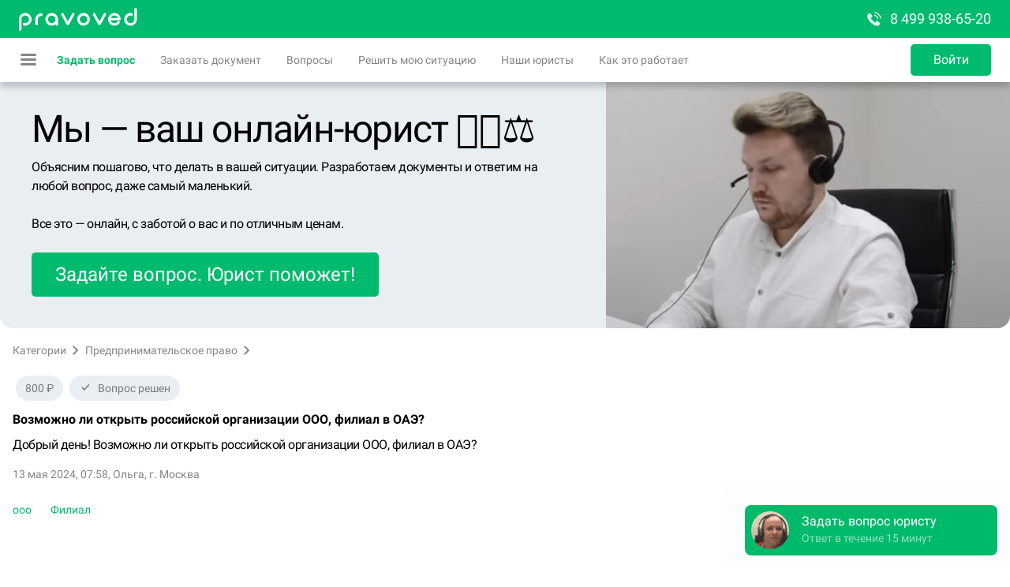

--- FILE ---
content_type: text/html; charset=utf-8
request_url: https://pravoved.ru/question/4115900/
body_size: 57055
content:
<!DOCTYPE html><html lang="ru"><head><link rel="preconnect" href="https://mc.yandex.ru"/><link rel="icon" type="image/png" sizes="16x16" href="/favicons/favicon-16x16.png"/><link rel="icon" type="image/png" sizes="32x32" href="/favicons/favicon-32x32.png"/><link rel="icon" type="image/png" sizes="96x96" href="/favicons/favicon-96x96.png"/><link rel="icon" sizes="36x36" href="/favicons/android-icon-36x36.png"/><link rel="icon" sizes="48x48" href="/favicons/android-icon-48x48.png"/><link rel="icon" sizes="72x72" href="/favicons/android-icon-72x72.png"/><link rel="icon" sizes="96x96" href="/favicons/android-icon-96x96.png"/><link rel="icon" sizes="144x144" href="/favicons/android-icon-144x144.png"/><link rel="icon" sizes="192x192" href="/favicons/android-icon-192x192.png"/><link rel="apple-touch-icon" sizes="57x57" href="/favicons/apple-icon-57x57.png"/><link rel="apple-touch-icon" sizes="60x60" href="/favicons/apple-icon-60x60.png"/><link rel="apple-touch-icon" sizes="72x72" href="/favicons/apple-icon-72x72.png"/><link rel="apple-touch-icon" sizes="76x76" href="/favicons/apple-icon-76x76.png"/><link rel="apple-touch-icon" sizes="114x114" href="/favicons/apple-icon-114x114.png"/><link rel="apple-touch-icon" sizes="120x120" href="/favicons/apple-icon-120x120.png"/><link rel="apple-touch-icon" sizes="144x144" href="/favicons/apple-icon-144x144.png"/><link rel="apple-touch-icon" sizes="152x152" href="/favicons/apple-icon-152x152.png"/><link rel="apple-touch-icon" sizes="180x180" href="/favicons/apple-icon-180x180.png"/><link rel="manifest" href="/favicons/manifest.json"/><meta name="msapplication-config" content="/favicons/browserconfig.xml"/><meta name="theme-color" content="#ffffff"/><meta name="color-scheme" content="light"/><script>
                            window.yaContextCb = window.yaContextCb || [];
                            function onAdError() {
                                const script = document.createElement('script');
                                script.src = 'https://an.yandex.ru/system/context.js';
                                script.async = true;
                                document.head.appendChild(script);
                            }
                        </script><script src="https://yandex.ru/ads/system/context.js" async=""></script><script src="https://yookassa.ru/checkout-widget/v1/checkout-widget.js"></script><script>(function(m,e,t,r,i,k,a){m[i]=m[i]||function(){(m[i].a=m[i].a||[]).push(arguments)};
                            m[i].l=1*new Date();
                            for (var j = 0; j < document.scripts.length; j++) {if (document.scripts[j].src === r) { return; }}
                            k=e.createElement(t),a=e.getElementsByTagName(t)[0],k.async=1,k.src=r,a.parentNode.insertBefore(k,a)})
                            (window, document,'script','https://mc.yandex.ru/metrika/tag.js', 'ym');
                    
                            ym(11368153, 'init', {
                                clickmap:true,
                                trackLinks:true,
                                accurateTrackBounce:true,
                                trackHash:true,
                                ecommerce:"dataLayer",
                                webvisor:true
                            });</script><meta charSet="utf-8"/><meta name="viewport" content="width=device-width, minimum-scale=1.0, maximum-scale=1.0, user-scalable=no"/><link rel="canonical" href="https://pravoved.ru/question/4115900/"/><meta name="description" content="Оценка специалиста по делу: &quot;Возможно ли открыть российской организации ООО, филиал в ОАЭ?&quot;, безвозмездные консультации на площадке Pravoved.ru"/><title>Возможно ли открыть российской организации ООО, филиал в ОАЭ? - Правовед.RU</title><meta name="format-detection" content="telephone=no"/><meta name="next-head-count" content="6"/><style>._ui_Input_1d68k{position:relative}._ui_Input_yoOEL{position:relative;border:2px solid hsla(var(--color-base-black-16));border-radius:5px;background:hsla(var(--color-base-white))}._ui_Input_29rQT,._ui_Input_yoOEL{display:-moz-box;display:flex;-webkit-box-sizing:border-box;-moz-box-sizing:border-box;box-sizing:border-box;overflow:hidden}._ui_Input_29rQT{position:absolute;-moz-box-align:center;align-items:center;width:100%;text-overflow:ellipsis;top:0;left:0;pointer-events:none;-webkit-transition:font-size .2s ease,-webkit-transform .2s ease;transition:font-size .2s ease,-webkit-transform .2s ease;-moz-transition:transform .2s ease,font-size .2s ease,-moz-transform .2s ease;transition:transform .2s ease,font-size .2s ease;transition:transform .2s ease,font-size .2s ease,-webkit-transform .2s ease,-moz-transform .2s ease;color:hsla(var(--color-base-black-48));line-height:1.15}._ui_Input_29rQT span{max-width:100%;display:inline-block;overflow:hidden;text-overflow:ellipsis;white-space:nowrap}._ui_Input_1IPSm{outline:none;width:100%;color:hsla(var(--color-base-black));border:none;background:transparent}._ui_Input_1IPSm::-webkit-input-placeholder{color:transparent;-webkit-transition:color .2s ease;transition:color .2s ease}._ui_Input_1IPSm::-moz-placeholder{color:transparent;-moz-transition:color .2s ease;transition:color .2s ease}._ui_Input_1IPSm:-ms-input-placeholder{color:transparent;-ms-transition:color .2s ease;transition:color .2s ease}._ui_Input_1IPSm::placeholder{color:transparent;-webkit-transition:color .2s ease;-moz-transition:color .2s ease;transition:color .2s ease}._ui_Input_1IPSm[disabled]{background:hsla(var(--color-base-black-8))}._ui_Input_2M_Mk{display:-moz-box;display:flex;background:hsla(var(--color-base-black-4));padding:0 12px;-moz-box-align:center;align-items:center;color:hsla(var(--color-base-black-48))}._ui_Input_1zkrj{flex-shrink:0;color:hsla(var(--color-base-black));opacity:.48}._ui_Input_1zkrj:hover{opacity:1}._ui_Input_1F01K{font-size:12px;color:hsla(var(--color-system-primary-destructive));margin-top:4px}._ui_Input_2r5XB{font-size:12px;color:hsla(var(--color-base-black-48));margin-top:4px}._ui_Input_mOQHe ._ui_Input_yoOEL{height:40px}._ui_Input_mOQHe ._ui_Input_1IPSm{-webkit-box-sizing:border-box;-moz-box-sizing:border-box;box-sizing:border-box;padding:14px 12px 2px;font-size:16px}._ui_Input_mOQHe ._ui_Input_29rQT{padding:0 14px;height:40px;font-size:16px}._ui_Input_mOQHe ._ui_Input_1zkrj{width:32px}._ui_Input_mOQHe ._ui_Input_1zkrj:last-child{margin-right:4px}._ui_Input_mOQHe._ui_Input_1EFwr ._ui_Input_29rQT,._ui_Input_mOQHe._ui_Input_3Wi1j ._ui_Input_29rQT{font-size:12px;-webkit-transform:translateY(-10px);-moz-transform:translateY(-10px);transform:translateY(-10px)}._ui_Input_mOQHe._ui_Input_E7Foo ._ui_Input_1IPSm,._ui_Input_mOQHe._ui_Input_E7Foo ._ui_Input_29rQT{padding-top:2px;padding-bottom:2px}._ui_Input_3vibZ ._ui_Input_yoOEL{height:48px}._ui_Input_3vibZ ._ui_Input_1IPSm{-webkit-box-sizing:border-box;-moz-box-sizing:border-box;box-sizing:border-box;padding:21px 12px 5px;font-size:16px}._ui_Input_3vibZ ._ui_Input_29rQT{padding:0 14px;height:48px;font-size:16px}._ui_Input_3vibZ ._ui_Input_1zkrj{width:32px}._ui_Input_3vibZ ._ui_Input_1zkrj:last-child{margin-right:5px}._ui_Input_3vibZ._ui_Input_1EFwr ._ui_Input_29rQT,._ui_Input_3vibZ._ui_Input_3Wi1j ._ui_Input_29rQT{font-size:12px;-webkit-transform:translateY(-11px);-moz-transform:translateY(-11px);transform:translateY(-11px)}._ui_Input_3vibZ._ui_Input_E7Foo ._ui_Input_1IPSm,._ui_Input_3vibZ._ui_Input_E7Foo ._ui_Input_29rQT{padding-top:5px;padding-bottom:5px}._ui_Input_3c2Qb ._ui_Input_yoOEL{height:56px}._ui_Input_3c2Qb ._ui_Input_1IPSm{-webkit-box-sizing:border-box;-moz-box-sizing:border-box;box-sizing:border-box;padding:25px 12px 7px;font-size:18px}._ui_Input_3c2Qb ._ui_Input_29rQT{padding:0 14px;height:56px;font-size:18px}._ui_Input_3c2Qb ._ui_Input_1zkrj{width:37px}._ui_Input_3c2Qb ._ui_Input_1zkrj:last-child{margin-right:6px}._ui_Input_3c2Qb._ui_Input_1EFwr ._ui_Input_29rQT,._ui_Input_3c2Qb._ui_Input_3Wi1j ._ui_Input_29rQT{font-size:12px;-webkit-transform:translateY(-12px);-moz-transform:translateY(-12px);transform:translateY(-12px)}._ui_Input_3c2Qb._ui_Input_E7Foo ._ui_Input_1IPSm,._ui_Input_3c2Qb._ui_Input_E7Foo ._ui_Input_29rQT{padding-top:7px;padding-bottom:7px}._ui_Input_2TmoT ._ui_Input_yoOEL,._ui_Input_23zXY._ui_Input_2EA2O ._ui_Input_yoOEL,._ui_Input_281IR._ui_Input_3Wi1j ._ui_Input_yoOEL{border-color:hsla(var(--color-interactive-primary))}._ui_Input_3C8Jr ._ui_Input_29rQT,._ui_Input_3C8Jr ._ui_Input_yoOEL ._ui_Input_1IPSm,._ui_Input_23zXY._ui_Input_2EA2O ._ui_Input_1F01K{color:hsla(var(--color-interactive-primary))}._ui_Input_3C8Jr ._ui_Input_1zkrj{fill:hsla(var(--color-interactive-primary))}._ui_Input_7QZBF._ui_Input_3Wi1j ._ui_Input_29rQT,._ui_Input_7QZBF._ui_Input_3Wi1j ._ui_Input_yoOEL ._ui_Input_1IPSm{color:hsla(var(--color-interactive-primary))}._ui_Input_3eZ-Z ._ui_Input_yoOEL ._ui_Input_1IPSm:-webkit-autofill,._ui_Input_3eZ-Z ._ui_Input_yoOEL ._ui_Input_1IPSm:-webkit-autofill:active,._ui_Input_3eZ-Z ._ui_Input_yoOEL ._ui_Input_1IPSm:-webkit-autofill:focus,._ui_Input_3eZ-Z ._ui_Input_yoOEL ._ui_Input_1IPSm:-webkit-autofill:hover{-webkit-box-shadow:0 0 0 1000px hsla(var(--color-interactive-primary)) inset!important}._ui_Input_1T5h6 ._ui_Input_yoOEL ._ui_Input_1IPSm:-webkit-autofill,._ui_Input_1T5h6 ._ui_Input_yoOEL ._ui_Input_1IPSm:-webkit-autofill:active,._ui_Input_1T5h6 ._ui_Input_yoOEL ._ui_Input_1IPSm:-webkit-autofill:focus,._ui_Input_1T5h6 ._ui_Input_yoOEL ._ui_Input_1IPSm:-webkit-autofill:hover{-webkit-text-fill-color:hsla(var(--color-interactive-primary))!important}._ui_Input_2U27l._ui_Input_2EA2O ._ui_Input_yoOEL,._ui_Input_3_eA- ._ui_Input_yoOEL,._ui_Input_G-hmT._ui_Input_3Wi1j ._ui_Input_yoOEL{border-color:hsla(var(--color-interactive-secondary))}._ui_Input_2eyFb ._ui_Input_29rQT,._ui_Input_2eyFb ._ui_Input_yoOEL ._ui_Input_1IPSm,._ui_Input_2U27l._ui_Input_2EA2O ._ui_Input_1F01K{color:hsla(var(--color-interactive-secondary))}._ui_Input_2eyFb ._ui_Input_1zkrj{fill:hsla(var(--color-interactive-secondary))}._ui_Input_2EDTL._ui_Input_3Wi1j ._ui_Input_29rQT,._ui_Input_2EDTL._ui_Input_3Wi1j ._ui_Input_yoOEL ._ui_Input_1IPSm{color:hsla(var(--color-interactive-secondary))}._ui_Input_1ymSK ._ui_Input_yoOEL ._ui_Input_1IPSm:-webkit-autofill,._ui_Input_1ymSK ._ui_Input_yoOEL ._ui_Input_1IPSm:-webkit-autofill:active,._ui_Input_1ymSK ._ui_Input_yoOEL ._ui_Input_1IPSm:-webkit-autofill:focus,._ui_Input_1ymSK ._ui_Input_yoOEL ._ui_Input_1IPSm:-webkit-autofill:hover{-webkit-box-shadow:0 0 0 1000px hsla(var(--color-interactive-secondary)) inset!important}._ui_Input_1Cchp ._ui_Input_yoOEL ._ui_Input_1IPSm:-webkit-autofill,._ui_Input_1Cchp ._ui_Input_yoOEL ._ui_Input_1IPSm:-webkit-autofill:active,._ui_Input_1Cchp ._ui_Input_yoOEL ._ui_Input_1IPSm:-webkit-autofill:focus,._ui_Input_1Cchp ._ui_Input_yoOEL ._ui_Input_1IPSm:-webkit-autofill:hover{-webkit-text-fill-color:hsla(var(--color-interactive-secondary))!important}._ui_Input_1pVaT ._ui_Input_yoOEL,._ui_Input_JlkEN._ui_Input_3Wi1j ._ui_Input_yoOEL,._ui_Input_ReqVl._ui_Input_2EA2O ._ui_Input_yoOEL{border-color:hsla(var(--color-system-primary-warning))}._ui_Input_-fBKX ._ui_Input_29rQT,._ui_Input_-fBKX ._ui_Input_yoOEL ._ui_Input_1IPSm,._ui_Input_ReqVl._ui_Input_2EA2O ._ui_Input_1F01K{color:hsla(var(--color-system-primary-warning))}._ui_Input_-fBKX ._ui_Input_1zkrj{fill:hsla(var(--color-system-primary-warning))}._ui_Input_132mu._ui_Input_3Wi1j ._ui_Input_29rQT,._ui_Input_132mu._ui_Input_3Wi1j ._ui_Input_yoOEL ._ui_Input_1IPSm{color:hsla(var(--color-system-primary-warning))}._ui_Input_2RiiA ._ui_Input_yoOEL ._ui_Input_1IPSm:-webkit-autofill,._ui_Input_2RiiA ._ui_Input_yoOEL ._ui_Input_1IPSm:-webkit-autofill:active,._ui_Input_2RiiA ._ui_Input_yoOEL ._ui_Input_1IPSm:-webkit-autofill:focus,._ui_Input_2RiiA ._ui_Input_yoOEL ._ui_Input_1IPSm:-webkit-autofill:hover{-webkit-box-shadow:0 0 0 1000px hsla(var(--color-system-primary-warning)) inset!important}._ui_Input_2YpeS ._ui_Input_yoOEL ._ui_Input_1IPSm:-webkit-autofill,._ui_Input_2YpeS ._ui_Input_yoOEL ._ui_Input_1IPSm:-webkit-autofill:active,._ui_Input_2YpeS ._ui_Input_yoOEL ._ui_Input_1IPSm:-webkit-autofill:focus,._ui_Input_2YpeS ._ui_Input_yoOEL ._ui_Input_1IPSm:-webkit-autofill:hover{-webkit-text-fill-color:hsla(var(--color-system-primary-warning))!important}._ui_Input_1nhYL._ui_Input_3Wi1j ._ui_Input_yoOEL,._ui_Input_2dWnA._ui_Input_2EA2O ._ui_Input_yoOEL,._ui_Input_2m5V4 ._ui_Input_yoOEL{border-color:hsla(var(--color-system-primary-destructive))}._ui_Input_2dWnA._ui_Input_2EA2O ._ui_Input_1F01K,._ui_Input_3JvOV ._ui_Input_29rQT,._ui_Input_3JvOV ._ui_Input_yoOEL ._ui_Input_1IPSm{color:hsla(var(--color-system-primary-destructive))}._ui_Input_3JvOV ._ui_Input_1zkrj{fill:hsla(var(--color-system-primary-destructive))}._ui_Input_1_oYE._ui_Input_3Wi1j ._ui_Input_29rQT,._ui_Input_1_oYE._ui_Input_3Wi1j ._ui_Input_yoOEL ._ui_Input_1IPSm{color:hsla(var(--color-system-primary-destructive))}._ui_Input_1kW16 ._ui_Input_yoOEL ._ui_Input_1IPSm:-webkit-autofill,._ui_Input_1kW16 ._ui_Input_yoOEL ._ui_Input_1IPSm:-webkit-autofill:active,._ui_Input_1kW16 ._ui_Input_yoOEL ._ui_Input_1IPSm:-webkit-autofill:focus,._ui_Input_1kW16 ._ui_Input_yoOEL ._ui_Input_1IPSm:-webkit-autofill:hover{-webkit-box-shadow:0 0 0 1000px hsla(var(--color-system-primary-destructive)) inset!important}._ui_Input_3VPMC ._ui_Input_yoOEL ._ui_Input_1IPSm:-webkit-autofill,._ui_Input_3VPMC ._ui_Input_yoOEL ._ui_Input_1IPSm:-webkit-autofill:active,._ui_Input_3VPMC ._ui_Input_yoOEL ._ui_Input_1IPSm:-webkit-autofill:focus,._ui_Input_3VPMC ._ui_Input_yoOEL ._ui_Input_1IPSm:-webkit-autofill:hover{-webkit-text-fill-color:hsla(var(--color-system-primary-destructive))!important}._ui_Input_1vG9C ._ui_Input_yoOEL,._ui_Input_2aMZ5._ui_Input_3Wi1j ._ui_Input_yoOEL,._ui_Input_feNFw._ui_Input_2EA2O ._ui_Input_yoOEL{border-color:hsla(var(--color-system-primary-neutral))}._ui_Input_2EaLJ ._ui_Input_29rQT,._ui_Input_2EaLJ ._ui_Input_yoOEL ._ui_Input_1IPSm,._ui_Input_feNFw._ui_Input_2EA2O ._ui_Input_1F01K{color:hsla(var(--color-system-primary-neutral))}._ui_Input_2EaLJ ._ui_Input_1zkrj{fill:hsla(var(--color-system-primary-neutral))}._ui_Input_17wHN._ui_Input_3Wi1j ._ui_Input_29rQT,._ui_Input_17wHN._ui_Input_3Wi1j ._ui_Input_yoOEL ._ui_Input_1IPSm{color:hsla(var(--color-system-primary-neutral))}._ui_Input_27cbA ._ui_Input_yoOEL ._ui_Input_1IPSm:-webkit-autofill,._ui_Input_27cbA ._ui_Input_yoOEL ._ui_Input_1IPSm:-webkit-autofill:active,._ui_Input_27cbA ._ui_Input_yoOEL ._ui_Input_1IPSm:-webkit-autofill:focus,._ui_Input_27cbA ._ui_Input_yoOEL ._ui_Input_1IPSm:-webkit-autofill:hover{-webkit-box-shadow:0 0 0 1000px hsla(var(--color-system-primary-neutral)) inset!important}._ui_Input_1OjE2 ._ui_Input_yoOEL ._ui_Input_1IPSm:-webkit-autofill,._ui_Input_1OjE2 ._ui_Input_yoOEL ._ui_Input_1IPSm:-webkit-autofill:active,._ui_Input_1OjE2 ._ui_Input_yoOEL ._ui_Input_1IPSm:-webkit-autofill:focus,._ui_Input_1OjE2 ._ui_Input_yoOEL ._ui_Input_1IPSm:-webkit-autofill:hover{-webkit-text-fill-color:hsla(var(--color-system-primary-neutral))!important}._ui_Input_1EMbX ._ui_Input_yoOEL,._ui_Input_3KdCh._ui_Input_3Wi1j ._ui_Input_yoOEL,._ui_Input_EAQA0._ui_Input_2EA2O ._ui_Input_yoOEL{border-color:hsla(var(--color-system-primary-positive))}._ui_Input_1VPGL ._ui_Input_29rQT,._ui_Input_1VPGL ._ui_Input_yoOEL ._ui_Input_1IPSm,._ui_Input_EAQA0._ui_Input_2EA2O ._ui_Input_1F01K{color:hsla(var(--color-system-primary-positive))}._ui_Input_1VPGL ._ui_Input_1zkrj{fill:hsla(var(--color-system-primary-positive))}._ui_Input_qHKFu._ui_Input_3Wi1j ._ui_Input_29rQT,._ui_Input_qHKFu._ui_Input_3Wi1j ._ui_Input_yoOEL ._ui_Input_1IPSm{color:hsla(var(--color-system-primary-positive))}._ui_Input_2l9S7 ._ui_Input_yoOEL ._ui_Input_1IPSm:-webkit-autofill,._ui_Input_2l9S7 ._ui_Input_yoOEL ._ui_Input_1IPSm:-webkit-autofill:active,._ui_Input_2l9S7 ._ui_Input_yoOEL ._ui_Input_1IPSm:-webkit-autofill:focus,._ui_Input_2l9S7 ._ui_Input_yoOEL ._ui_Input_1IPSm:-webkit-autofill:hover{-webkit-box-shadow:0 0 0 1000px hsla(var(--color-system-primary-positive)) inset!important}._ui_Input_1Gg0f ._ui_Input_yoOEL ._ui_Input_1IPSm:-webkit-autofill,._ui_Input_1Gg0f ._ui_Input_yoOEL ._ui_Input_1IPSm:-webkit-autofill:active,._ui_Input_1Gg0f ._ui_Input_yoOEL ._ui_Input_1IPSm:-webkit-autofill:focus,._ui_Input_1Gg0f ._ui_Input_yoOEL ._ui_Input_1IPSm:-webkit-autofill:hover{-webkit-text-fill-color:hsla(var(--color-system-primary-positive))!important}._ui_Input_2HNd9._ui_Input_2EA2O ._ui_Input_yoOEL,._ui_Input_3Y_6s._ui_Input_3Wi1j ._ui_Input_yoOEL,._ui_Input_7dxjZ ._ui_Input_yoOEL{border-color:hsla(var(--color-base-white))}._ui_Input_2HNd9._ui_Input_2EA2O ._ui_Input_1F01K,._ui_Input_3UDo_ ._ui_Input_29rQT,._ui_Input_3UDo_ ._ui_Input_yoOEL ._ui_Input_1IPSm{color:hsla(var(--color-base-white))}._ui_Input_3UDo_ ._ui_Input_1zkrj{fill:hsla(var(--color-base-white))}._ui_Input_2TKUh._ui_Input_3Wi1j ._ui_Input_29rQT,._ui_Input_2TKUh._ui_Input_3Wi1j ._ui_Input_yoOEL ._ui_Input_1IPSm{color:hsla(var(--color-base-white))}._ui_Input_1O39A ._ui_Input_yoOEL ._ui_Input_1IPSm:-webkit-autofill,._ui_Input_1O39A ._ui_Input_yoOEL ._ui_Input_1IPSm:-webkit-autofill:active,._ui_Input_1O39A ._ui_Input_yoOEL ._ui_Input_1IPSm:-webkit-autofill:focus,._ui_Input_1O39A ._ui_Input_yoOEL ._ui_Input_1IPSm:-webkit-autofill:hover{-webkit-box-shadow:0 0 0 1000px hsla(var(--color-base-white)) inset!important}._ui_Input_2ldV4 ._ui_Input_yoOEL ._ui_Input_1IPSm:-webkit-autofill,._ui_Input_2ldV4 ._ui_Input_yoOEL ._ui_Input_1IPSm:-webkit-autofill:active,._ui_Input_2ldV4 ._ui_Input_yoOEL ._ui_Input_1IPSm:-webkit-autofill:focus,._ui_Input_2ldV4 ._ui_Input_yoOEL ._ui_Input_1IPSm:-webkit-autofill:hover{-webkit-text-fill-color:hsla(var(--color-base-white))!important}._ui_Input_1dvUG._ui_Input_2EA2O ._ui_Input_yoOEL,._ui_Input_1XwW5._ui_Input_3Wi1j ._ui_Input_yoOEL,._ui_Input_Kj_D3 ._ui_Input_yoOEL{border-color:hsla(var(--color-base-white-48))}._ui_Input_1dvUG._ui_Input_2EA2O ._ui_Input_1F01K,._ui_Input_2D-2X ._ui_Input_29rQT,._ui_Input_2D-2X ._ui_Input_yoOEL ._ui_Input_1IPSm{color:hsla(var(--color-base-white-48))}._ui_Input_2D-2X ._ui_Input_1zkrj{fill:hsla(var(--color-base-white-48))}._ui_Input_2t7Wb._ui_Input_3Wi1j ._ui_Input_29rQT,._ui_Input_2t7Wb._ui_Input_3Wi1j ._ui_Input_yoOEL ._ui_Input_1IPSm{color:hsla(var(--color-base-white-48))}._ui_Input_3UiZL ._ui_Input_yoOEL ._ui_Input_1IPSm:-webkit-autofill,._ui_Input_3UiZL ._ui_Input_yoOEL ._ui_Input_1IPSm:-webkit-autofill:active,._ui_Input_3UiZL ._ui_Input_yoOEL ._ui_Input_1IPSm:-webkit-autofill:focus,._ui_Input_3UiZL ._ui_Input_yoOEL ._ui_Input_1IPSm:-webkit-autofill:hover{-webkit-box-shadow:0 0 0 1000px hsla(var(--color-base-white-48)) inset!important}._ui_Input_3agcG ._ui_Input_yoOEL ._ui_Input_1IPSm:-webkit-autofill,._ui_Input_3agcG ._ui_Input_yoOEL ._ui_Input_1IPSm:-webkit-autofill:active,._ui_Input_3agcG ._ui_Input_yoOEL ._ui_Input_1IPSm:-webkit-autofill:focus,._ui_Input_3agcG ._ui_Input_yoOEL ._ui_Input_1IPSm:-webkit-autofill:hover{-webkit-text-fill-color:hsla(var(--color-base-white-48))!important}._ui_Input_2EDmK._ui_Input_3Wi1j ._ui_Input_yoOEL,._ui_Input_2XMLw._ui_Input_2EA2O ._ui_Input_yoOEL,._ui_Input_na4XK ._ui_Input_yoOEL{border-color:hsla(var(--color-base-black))}._ui_Input_2XMLw._ui_Input_2EA2O ._ui_Input_1F01K,._ui_Input_3HY4w ._ui_Input_29rQT,._ui_Input_3HY4w ._ui_Input_yoOEL ._ui_Input_1IPSm{color:hsla(var(--color-base-black))}._ui_Input_3HY4w ._ui_Input_1zkrj{fill:hsla(var(--color-base-black))}._ui_Input_3b6hn._ui_Input_3Wi1j ._ui_Input_29rQT,._ui_Input_3b6hn._ui_Input_3Wi1j ._ui_Input_yoOEL ._ui_Input_1IPSm{color:hsla(var(--color-base-black))}._ui_Input_1CCdR ._ui_Input_yoOEL ._ui_Input_1IPSm:-webkit-autofill,._ui_Input_1CCdR ._ui_Input_yoOEL ._ui_Input_1IPSm:-webkit-autofill:active,._ui_Input_1CCdR ._ui_Input_yoOEL ._ui_Input_1IPSm:-webkit-autofill:focus,._ui_Input_1CCdR ._ui_Input_yoOEL ._ui_Input_1IPSm:-webkit-autofill:hover{-webkit-box-shadow:0 0 0 1000px hsla(var(--color-base-black)) inset!important}._ui_Input_1vhH5 ._ui_Input_yoOEL ._ui_Input_1IPSm:-webkit-autofill,._ui_Input_1vhH5 ._ui_Input_yoOEL ._ui_Input_1IPSm:-webkit-autofill:active,._ui_Input_1vhH5 ._ui_Input_yoOEL ._ui_Input_1IPSm:-webkit-autofill:focus,._ui_Input_1vhH5 ._ui_Input_yoOEL ._ui_Input_1IPSm:-webkit-autofill:hover{-webkit-text-fill-color:hsla(var(--color-base-black))!important}._ui_Input_1kTd7._ui_Input_3Wi1j ._ui_Input_yoOEL,._ui_Input_2U28c ._ui_Input_yoOEL,._ui_Input_13ISk._ui_Input_2EA2O ._ui_Input_yoOEL{border-color:hsla(var(--color-base-black-48))}._ui_Input_13ISk._ui_Input_2EA2O ._ui_Input_1F01K,._ui_Input_E2tM2 ._ui_Input_29rQT,._ui_Input_E2tM2 ._ui_Input_yoOEL ._ui_Input_1IPSm{color:hsla(var(--color-base-black-48))}._ui_Input_E2tM2 ._ui_Input_1zkrj{fill:hsla(var(--color-base-black-48))}._ui_Input_39R-p._ui_Input_3Wi1j ._ui_Input_29rQT,._ui_Input_39R-p._ui_Input_3Wi1j ._ui_Input_yoOEL ._ui_Input_1IPSm{color:hsla(var(--color-base-black-48))}._ui_Input_3EFrP ._ui_Input_yoOEL ._ui_Input_1IPSm:-webkit-autofill,._ui_Input_3EFrP ._ui_Input_yoOEL ._ui_Input_1IPSm:-webkit-autofill:active,._ui_Input_3EFrP ._ui_Input_yoOEL ._ui_Input_1IPSm:-webkit-autofill:focus,._ui_Input_3EFrP ._ui_Input_yoOEL ._ui_Input_1IPSm:-webkit-autofill:hover{-webkit-box-shadow:0 0 0 1000px hsla(var(--color-base-black-48)) inset!important}._ui_Input_26YSz ._ui_Input_yoOEL ._ui_Input_1IPSm:-webkit-autofill,._ui_Input_26YSz ._ui_Input_yoOEL ._ui_Input_1IPSm:-webkit-autofill:active,._ui_Input_26YSz ._ui_Input_yoOEL ._ui_Input_1IPSm:-webkit-autofill:focus,._ui_Input_26YSz ._ui_Input_yoOEL ._ui_Input_1IPSm:-webkit-autofill:hover{-webkit-text-fill-color:hsla(var(--color-base-black-48))!important}._ui_Input_2AUBP ._ui_Input_1IPSm{padding-right:0}._ui_Input_2RrlI ._ui_Input_yoOEL{background:transparent}._ui_Input_3Wi1j ._ui_Input_yoOEL{border-color:hsla(var(--color-interactive-primary))}._ui_Input_3Wi1j ._ui_Input_1IPSm::-webkit-input-placeholder{color:hsla(var(--color-base-black-48));-webkit-transition:color .3s ease .1s;transition:color .3s ease .1s}._ui_Input_3Wi1j ._ui_Input_1IPSm::-moz-placeholder{color:hsla(var(--color-base-black-48));-moz-transition:color .3s ease .1s;transition:color .3s ease .1s}._ui_Input_3Wi1j ._ui_Input_1IPSm:-ms-input-placeholder{color:hsla(var(--color-base-black-48));-ms-transition:color .3s ease .1s;transition:color .3s ease .1s}._ui_Input_3Wi1j ._ui_Input_1IPSm::placeholder{color:hsla(var(--color-base-black-48));-webkit-transition:color .3s ease .1s;-moz-transition:color .3s ease .1s;transition:color .3s ease .1s}._ui_Input_E7Foo ._ui_Input_1IPSm::-webkit-input-placeholder{color:hsla(var(--color-base-black-48));-webkit-transition:none;transition:none}._ui_Input_E7Foo ._ui_Input_1IPSm::-moz-placeholder{color:hsla(var(--color-base-black-48));-moz-transition:none;transition:none}._ui_Input_E7Foo ._ui_Input_1IPSm:-ms-input-placeholder{color:hsla(var(--color-base-black-48));-ms-transition:none;transition:none}._ui_Input_E7Foo ._ui_Input_1IPSm::placeholder{color:hsla(var(--color-base-black-48));-webkit-transition:none;-moz-transition:none;transition:none}._ui_Input_2wLVu ._ui_Input_yoOEL{border-color:hsla(var(--color-base-black-24))}._ui_Input_2EA2O ._ui_Input_yoOEL{border-color:hsla(var(--color-system-primary-destructive))}
/*# sourceMappingURL=3c79e165c730407abf80.css.map*/</style><style>#nprogress{pointer-events:none}#nprogress .bar{background:#29d;position:fixed;z-index:1031;top:0;left:0;width:100%;height:2px}#nprogress .peg{display:block;position:absolute;right:0;width:100px;height:100%;-webkit-box-shadow:0 0 10px #29d,0 0 5px #29d;box-shadow:0 0 10px #29d,0 0 5px #29d;opacity:1;-webkit-transform:rotate(3deg) translateY(-4px);-moz-transform:rotate(3deg) translateY(-4px);transform:rotate(3deg) translateY(-4px)}#nprogress .spinner{display:block;position:fixed;z-index:1031;top:15px;right:15px}#nprogress .spinner-icon{width:18px;height:18px;-webkit-box-sizing:border-box;-moz-box-sizing:border-box;box-sizing:border-box;border-color:#29d transparent transparent #29d;border-style:solid;border-width:2px;border-radius:50%;-webkit-animation:nprogress-spinner .4s linear infinite;-moz-animation:nprogress-spinner .4s linear infinite;animation:nprogress-spinner .4s linear infinite}.nprogress-custom-parent{overflow:hidden;position:relative}.nprogress-custom-parent #nprogress .bar,.nprogress-custom-parent #nprogress .spinner{position:absolute}@-webkit-keyframes nprogress-spinner{0%{-webkit-transform:rotate(0deg)}to{-webkit-transform:rotate(1turn)}}@-moz-keyframes nprogress-spinner{0%{-moz-transform:rotate(0deg);transform:rotate(0deg)}to{-moz-transform:rotate(1turn);transform:rotate(1turn)}}@keyframes nprogress-spinner{0%{-webkit-transform:rotate(0deg);-moz-transform:rotate(0deg);transform:rotate(0deg)}to{-webkit-transform:rotate(1turn);-moz-transform:rotate(1turn);transform:rotate(1turn)}}


/*! normalize.css v8.0.1 | MIT License | github.com/necolas/normalize.css */html{line-height:1.15;-webkit-text-size-adjust:100%}body{margin:0}main{display:block}h1{font-size:2em;margin:.67em 0}hr{-webkit-box-sizing:content-box;-moz-box-sizing:content-box;box-sizing:content-box;height:0;overflow:visible}pre{font-family:monospace,monospace;font-size:1em}a{background-color:transparent}abbr[title]{border-bottom:none;text-decoration:underline;-webkit-text-decoration:underline dotted;-moz-text-decoration:underline dotted;text-decoration:underline dotted}b,strong{font-weight:bolder}code,kbd,samp{font-family:monospace,monospace;font-size:1em}small{font-size:80%}sub,sup{font-size:75%;line-height:0;position:relative;vertical-align:baseline}sub{bottom:-.25em}sup{top:-.5em}img{border-style:none}button,input,optgroup,select,textarea{font-family:inherit;font-size:100%;line-height:1.15;margin:0}button,input{overflow:visible}button,select{text-transform:none}[type=button],[type=reset],[type=submit],button{-webkit-appearance:button}[type=button]::-moz-focus-inner,[type=reset]::-moz-focus-inner,[type=submit]::-moz-focus-inner,button::-moz-focus-inner{border-style:none;padding:0}[type=button]:-moz-focusring,[type=reset]:-moz-focusring,[type=submit]:-moz-focusring,button:-moz-focusring{outline:1px dotted ButtonText}fieldset{padding:.35em .75em .625em}legend{-webkit-box-sizing:border-box;-moz-box-sizing:border-box;box-sizing:border-box;color:inherit;display:table;max-width:100%;padding:0;white-space:normal}progress{vertical-align:baseline}textarea{overflow:auto}[type=checkbox],[type=radio]{-webkit-box-sizing:border-box;-moz-box-sizing:border-box;box-sizing:border-box;padding:0}[type=number]::-webkit-inner-spin-button,[type=number]::-webkit-outer-spin-button{height:auto}[type=search]{-webkit-appearance:textfield;outline-offset:-2px}[type=search]::-webkit-search-decoration{-webkit-appearance:none}::-webkit-file-upload-button{-webkit-appearance:button;font:inherit}details{display:block}summary{display:list-item}[hidden],template{display:none}@font-face{font-family:Roboto;font-style:normal;font-weight:300;font-display:swap;src:url(https://fonts.gstatic.com/s/roboto/v20/KFOlCnqEu92Fr1MmSU5fCRc4AMP6lbBP.woff2) format("woff2");unicode-range:U+0460-052f,U+1c80-1c88,U+20b4,U+2de0-2dff,U+a640-a69f,U+fe2e-fe2f}@font-face{font-family:Roboto;font-style:normal;font-weight:300;font-display:swap;src:url(https://fonts.gstatic.com/s/roboto/v20/KFOlCnqEu92Fr1MmSU5fABc4AMP6lbBP.woff2) format("woff2");unicode-range:U+0400-045f,U+0490-0491,U+04b0-04b1,U+2116}@font-face{font-family:Roboto;font-style:normal;font-weight:300;font-display:swap;src:url(https://fonts.gstatic.com/s/roboto/v20/KFOlCnqEu92Fr1MmSU5fCBc4AMP6lbBP.woff2) format("woff2");unicode-range:U+1f??}@font-face{font-family:Roboto;font-style:normal;font-weight:300;font-display:swap;src:url(https://fonts.gstatic.com/s/roboto/v20/KFOlCnqEu92Fr1MmSU5fBxc4AMP6lbBP.woff2) format("woff2");unicode-range:U+0370-03ff}@font-face{font-family:Roboto;font-style:normal;font-weight:300;font-display:swap;src:url(https://fonts.gstatic.com/s/roboto/v20/KFOlCnqEu92Fr1MmSU5fCxc4AMP6lbBP.woff2) format("woff2");unicode-range:U+0102-0103,U+0110-0111,U+0128-0129,U+0168-0169,U+01a0-01a1,U+01af-01b0,U+1ea0-1ef9,U+20ab}@font-face{font-family:Roboto;font-style:normal;font-weight:300;font-display:swap;src:url(https://fonts.gstatic.com/s/roboto/v20/KFOlCnqEu92Fr1MmSU5fChc4AMP6lbBP.woff2) format("woff2");unicode-range:U+0100-024f,U+0259,U+1e??,U+2020,U+20a0-20ab,U+20ad-20cf,U+2113,U+2c60-2c7f,U+a720-a7ff}@font-face{font-family:Roboto;font-style:normal;font-weight:300;font-display:swap;src:url(https://fonts.gstatic.com/s/roboto/v20/KFOlCnqEu92Fr1MmSU5fBBc4AMP6lQ.woff2) format("woff2");unicode-range:U+00??,U+0131,U+0152-0153,U+02bb-02bc,U+02c6,U+02da,U+02dc,U+2000-206f,U+2074,U+20ac,U+2122,U+2191,U+2193,U+2212,U+2215,U+feff,U+fffd}@font-face{font-family:Roboto;font-style:normal;font-weight:400;font-display:swap;src:url(https://fonts.gstatic.com/s/roboto/v20/KFOmCnqEu92Fr1Mu72xKKTU1Kvnz.woff2) format("woff2");unicode-range:U+0460-052f,U+1c80-1c88,U+20b4,U+2de0-2dff,U+a640-a69f,U+fe2e-fe2f}@font-face{font-family:Roboto;font-style:normal;font-weight:400;font-display:swap;src:url(https://fonts.gstatic.com/s/roboto/v20/KFOmCnqEu92Fr1Mu5mxKKTU1Kvnz.woff2) format("woff2");unicode-range:U+0400-045f,U+0490-0491,U+04b0-04b1,U+2116}@font-face{font-family:Roboto;font-style:normal;font-weight:400;font-display:swap;src:url(https://fonts.gstatic.com/s/roboto/v20/KFOmCnqEu92Fr1Mu7mxKKTU1Kvnz.woff2) format("woff2");unicode-range:U+1f??}@font-face{font-family:Roboto;font-style:normal;font-weight:400;font-display:swap;src:url(https://fonts.gstatic.com/s/roboto/v20/KFOmCnqEu92Fr1Mu4WxKKTU1Kvnz.woff2) format("woff2");unicode-range:U+0370-03ff}@font-face{font-family:Roboto;font-style:normal;font-weight:400;font-display:swap;src:url(https://fonts.gstatic.com/s/roboto/v20/KFOmCnqEu92Fr1Mu7WxKKTU1Kvnz.woff2) format("woff2");unicode-range:U+0102-0103,U+0110-0111,U+0128-0129,U+0168-0169,U+01a0-01a1,U+01af-01b0,U+1ea0-1ef9,U+20ab}@font-face{font-family:Roboto;font-style:normal;font-weight:400;font-display:swap;src:url(https://fonts.gstatic.com/s/roboto/v20/KFOmCnqEu92Fr1Mu7GxKKTU1Kvnz.woff2) format("woff2");unicode-range:U+0100-024f,U+0259,U+1e??,U+2020,U+20a0-20ab,U+20ad-20cf,U+2113,U+2c60-2c7f,U+a720-a7ff}@font-face{font-family:Roboto;font-style:normal;font-weight:400;font-display:swap;src:url(https://fonts.gstatic.com/s/roboto/v20/KFOmCnqEu92Fr1Mu4mxKKTU1Kg.woff2) format("woff2");unicode-range:U+00??,U+0131,U+0152-0153,U+02bb-02bc,U+02c6,U+02da,U+02dc,U+2000-206f,U+2074,U+20ac,U+2122,U+2191,U+2193,U+2212,U+2215,U+feff,U+fffd}@font-face{font-family:Roboto;font-style:normal;font-weight:700;font-display:swap;src:url(https://fonts.gstatic.com/s/roboto/v20/KFOlCnqEu92Fr1MmWUlfCRc4AMP6lbBP.woff2) format("woff2");unicode-range:U+0460-052f,U+1c80-1c88,U+20b4,U+2de0-2dff,U+a640-a69f,U+fe2e-fe2f}@font-face{font-family:Roboto;font-style:normal;font-weight:700;font-display:swap;src:url(https://fonts.gstatic.com/s/roboto/v20/KFOlCnqEu92Fr1MmWUlfABc4AMP6lbBP.woff2) format("woff2");unicode-range:U+0400-045f,U+0490-0491,U+04b0-04b1,U+2116}@font-face{font-family:Roboto;font-style:normal;font-weight:700;font-display:swap;src:url(https://fonts.gstatic.com/s/roboto/v20/KFOlCnqEu92Fr1MmWUlfCBc4AMP6lbBP.woff2) format("woff2");unicode-range:U+1f??}@font-face{font-family:Roboto;font-style:normal;font-weight:700;font-display:swap;src:url(https://fonts.gstatic.com/s/roboto/v20/KFOlCnqEu92Fr1MmWUlfBxc4AMP6lbBP.woff2) format("woff2");unicode-range:U+0370-03ff}@font-face{font-family:Roboto;font-style:normal;font-weight:700;font-display:swap;src:url(https://fonts.gstatic.com/s/roboto/v20/KFOlCnqEu92Fr1MmWUlfCxc4AMP6lbBP.woff2) format("woff2");unicode-range:U+0102-0103,U+0110-0111,U+0128-0129,U+0168-0169,U+01a0-01a1,U+01af-01b0,U+1ea0-1ef9,U+20ab}@font-face{font-family:Roboto;font-style:normal;font-weight:700;font-display:swap;src:url(https://fonts.gstatic.com/s/roboto/v20/KFOlCnqEu92Fr1MmWUlfChc4AMP6lbBP.woff2) format("woff2");unicode-range:U+0100-024f,U+0259,U+1e??,U+2020,U+20a0-20ab,U+20ad-20cf,U+2113,U+2c60-2c7f,U+a720-a7ff}@font-face{font-family:Roboto;font-style:normal;font-weight:700;font-display:swap;src:url(https://fonts.gstatic.com/s/roboto/v20/KFOlCnqEu92Fr1MmWUlfBBc4AMP6lQ.woff2) format("woff2");unicode-range:U+00??,U+0131,U+0152-0153,U+02bb-02bc,U+02c6,U+02da,U+02dc,U+2000-206f,U+2074,U+20ac,U+2122,U+2191,U+2193,U+2212,U+2215,U+feff,U+fffd}::-webkit-scrollbar{width:8px}::-webkit-scrollbar-track{background:rgba(75,61,61,0)}::-webkit-scrollbar-thumb{border-radius:4px;background:rgba(0,0,0,.2)}::-webkit-scrollbar-thumb:hover{background:rgba(0,0,0,.48)}*{scrollbar-color:rgba(0,0,0,.2) transparent;scrollbar-width:thin}body,button,input,textarea{font-family:Roboto,sans-serif}button{padding:0;outline:none;-moz-appearance:none;appearance:none;-webkit-appearance:none;background:transparent;border:none;cursor:pointer}button[disabled]{cursor:default}svg{vertical-align:top;pointer-events:none}:root{--color-interactive-primary:198.5714285714,91.3043478261%,63.9215686275%;--color-interactive-primary-h:198.5714285714;--color-interactive-primary-s:91.3043478261%;--color-interactive-primary-l:63.9215686275%;--color-interactive-primary-hover:var(--color-interactive-primary-h),var(--color-interactive-primary-s),-moz-calc(var(--color-interactive-primary-l) + 4%);--color-interactive-primary-hover:var(--color-interactive-primary-h),var(--color-interactive-primary-s),calc(var(--color-interactive-primary-l) + 4%);--color-interactive-primary-hover-h:var(--color-interactive-primary-h);--color-interactive-primary-hover-s:var(--color-interactive-primary-s);--color-interactive-primary-hover-l:-moz-calc(var(--color-interactive-primary-l) + 4%);--color-interactive-primary-hover-l:calc(var(--color-interactive-primary-l) + 4%);--color-interactive-primary-active:var(--color-interactive-primary-h),var(--color-interactive-primary-s),-moz-calc(var(--color-interactive-primary-l) - 4%);--color-interactive-primary-active:var(--color-interactive-primary-h),var(--color-interactive-primary-s),calc(var(--color-interactive-primary-l) - 4%);--color-interactive-primary-active-h:var(--color-interactive-primary-h);--color-interactive-primary-active-s:var(--color-interactive-primary-s);--color-interactive-primary-active-l:-moz-calc(var(--color-interactive-primary-l) - 4%);--color-interactive-primary-active-l:calc(var(--color-interactive-primary-l) - 4%);--color-interactive-primary-light:var(--color-interactive-primary-h),var(--color-interactive-primary-s),-moz-calc(var(--color-interactive-primary-l) + 8%);--color-interactive-primary-light:var(--color-interactive-primary-h),var(--color-interactive-primary-s),calc(var(--color-interactive-primary-l) + 8%);--color-interactive-primary-light-h:var(--color-interactive-primary-h);--color-interactive-primary-light-s:var(--color-interactive-primary-s);--color-interactive-primary-light-l:-moz-calc(var(--color-interactive-primary-l) + 8%);--color-interactive-primary-light-l:calc(var(--color-interactive-primary-l) + 8%);--color-interactive-primary-dark:var(--color-interactive-primary-h),var(--color-interactive-primary-s),-moz-calc(var(--color-interactive-primary-l) - 8%);--color-interactive-primary-dark:var(--color-interactive-primary-h),var(--color-interactive-primary-s),calc(var(--color-interactive-primary-l) - 8%);--color-interactive-primary-dark-h:var(--color-interactive-primary-h);--color-interactive-primary-dark-s:var(--color-interactive-primary-s);--color-interactive-primary-dark-l:-moz-calc(var(--color-interactive-primary-l) - 8%);--color-interactive-primary-dark-l:calc(var(--color-interactive-primary-l) - 8%);--color-interactive-secondary:308.6666666667,71.4285714286%,49.4117647059%;--color-interactive-secondary-h:308.6666666667;--color-interactive-secondary-s:71.4285714286%;--color-interactive-secondary-l:49.4117647059%;--color-interactive-secondary-hover:var(--color-interactive-secondary-h),var(--color-interactive-secondary-s),-moz-calc(var(--color-interactive-secondary-l) + 4%);--color-interactive-secondary-hover:var(--color-interactive-secondary-h),var(--color-interactive-secondary-s),calc(var(--color-interactive-secondary-l) + 4%);--color-interactive-secondary-hover-h:var(--color-interactive-secondary-h);--color-interactive-secondary-hover-s:var(--color-interactive-secondary-s);--color-interactive-secondary-hover-l:-moz-calc(var(--color-interactive-secondary-l) + 4%);--color-interactive-secondary-hover-l:calc(var(--color-interactive-secondary-l) + 4%);--color-interactive-secondary-active:var(--color-interactive-secondary-h),var(--color-interactive-secondary-s),-moz-calc(var(--color-interactive-secondary-l) - 4%);--color-interactive-secondary-active:var(--color-interactive-secondary-h),var(--color-interactive-secondary-s),calc(var(--color-interactive-secondary-l) - 4%);--color-interactive-secondary-active-h:var(--color-interactive-secondary-h);--color-interactive-secondary-active-s:var(--color-interactive-secondary-s);--color-interactive-secondary-active-l:-moz-calc(var(--color-interactive-secondary-l) - 4%);--color-interactive-secondary-active-l:calc(var(--color-interactive-secondary-l) - 4%);--color-interactive-secondary-light:var(--color-interactive-secondary-h),var(--color-interactive-secondary-s),-moz-calc(var(--color-interactive-secondary-l) + 8%);--color-interactive-secondary-light:var(--color-interactive-secondary-h),var(--color-interactive-secondary-s),calc(var(--color-interactive-secondary-l) + 8%);--color-interactive-secondary-light-h:var(--color-interactive-secondary-h);--color-interactive-secondary-light-s:var(--color-interactive-secondary-s);--color-interactive-secondary-light-l:-moz-calc(var(--color-interactive-secondary-l) + 8%);--color-interactive-secondary-light-l:calc(var(--color-interactive-secondary-l) + 8%);--color-interactive-secondary-dark:var(--color-interactive-secondary-h),var(--color-interactive-secondary-s),-moz-calc(var(--color-interactive-secondary-l) - 8%);--color-interactive-secondary-dark:var(--color-interactive-secondary-h),var(--color-interactive-secondary-s),calc(var(--color-interactive-secondary-l) - 8%);--color-interactive-secondary-dark-h:var(--color-interactive-secondary-h);--color-interactive-secondary-dark-s:var(--color-interactive-secondary-s);--color-interactive-secondary-dark-l:-moz-calc(var(--color-interactive-secondary-l) - 8%);--color-interactive-secondary-dark-l:calc(var(--color-interactive-secondary-l) - 8%);--color-interactive-disabled:198.4615384615,15.6626506024%,83.7254901961%;--color-interactive-disabled-h:198.4615384615;--color-interactive-disabled-s:15.6626506024%;--color-interactive-disabled-l:83.7254901961%;--color-interactive-disabled-hover:var(--color-interactive-disabled-h),var(--color-interactive-disabled-s),-moz-calc(var(--color-interactive-disabled-l) + 4%);--color-interactive-disabled-hover:var(--color-interactive-disabled-h),var(--color-interactive-disabled-s),calc(var(--color-interactive-disabled-l) + 4%);--color-interactive-disabled-hover-h:var(--color-interactive-disabled-h);--color-interactive-disabled-hover-s:var(--color-interactive-disabled-s);--color-interactive-disabled-hover-l:-moz-calc(var(--color-interactive-disabled-l) + 4%);--color-interactive-disabled-hover-l:calc(var(--color-interactive-disabled-l) + 4%);--color-interactive-disabled-active:var(--color-interactive-disabled-h),var(--color-interactive-disabled-s),-moz-calc(var(--color-interactive-disabled-l) - 4%);--color-interactive-disabled-active:var(--color-interactive-disabled-h),var(--color-interactive-disabled-s),calc(var(--color-interactive-disabled-l) - 4%);--color-interactive-disabled-active-h:var(--color-interactive-disabled-h);--color-interactive-disabled-active-s:var(--color-interactive-disabled-s);--color-interactive-disabled-active-l:-moz-calc(var(--color-interactive-disabled-l) - 4%);--color-interactive-disabled-active-l:calc(var(--color-interactive-disabled-l) - 4%);--color-interactive-disabled-light:var(--color-interactive-disabled-h),var(--color-interactive-disabled-s),-moz-calc(var(--color-interactive-disabled-l) + 8%);--color-interactive-disabled-light:var(--color-interactive-disabled-h),var(--color-interactive-disabled-s),calc(var(--color-interactive-disabled-l) + 8%);--color-interactive-disabled-light-h:var(--color-interactive-disabled-h);--color-interactive-disabled-light-s:var(--color-interactive-disabled-s);--color-interactive-disabled-light-l:-moz-calc(var(--color-interactive-disabled-l) + 8%);--color-interactive-disabled-light-l:calc(var(--color-interactive-disabled-l) + 8%);--color-interactive-disabled-dark:var(--color-interactive-disabled-h),var(--color-interactive-disabled-s),-moz-calc(var(--color-interactive-disabled-l) - 8%);--color-interactive-disabled-dark:var(--color-interactive-disabled-h),var(--color-interactive-disabled-s),calc(var(--color-interactive-disabled-l) - 8%);--color-interactive-disabled-dark-h:var(--color-interactive-disabled-h);--color-interactive-disabled-dark-s:var(--color-interactive-disabled-s);--color-interactive-disabled-dark-l:-moz-calc(var(--color-interactive-disabled-l) - 8%);--color-interactive-disabled-dark-l:calc(var(--color-interactive-disabled-l) - 8%);--color-interactive-primary-disabled:198.4615384615,15.6626506024%,83.7254901961%;--color-interactive-primary-disabled-h:198.4615384615;--color-interactive-primary-disabled-s:15.6626506024%;--color-interactive-primary-disabled-l:83.7254901961%;--color-interactive-secondary-disabled:198.4615384615,15.6626506024%,83.7254901961%;--color-interactive-secondary-disabled-h:198.4615384615;--color-interactive-secondary-disabled-s:15.6626506024%;--color-interactive-secondary-disabled-l:83.7254901961%;--color-system-primary-warning:31.3636363636,100%,65.4901960784%;--color-system-primary-warning-h:31.3636363636;--color-system-primary-warning-s:100%;--color-system-primary-warning-l:65.4901960784%;--color-system-primary-warning-hover:var(--color-system-primary-warning-h),var(--color-system-primary-warning-s),-moz-calc(var(--color-system-primary-warning-l) + 4%);--color-system-primary-warning-hover:var(--color-system-primary-warning-h),var(--color-system-primary-warning-s),calc(var(--color-system-primary-warning-l) + 4%);--color-system-primary-warning-hover-h:var(--color-system-primary-warning-h);--color-system-primary-warning-hover-s:var(--color-system-primary-warning-s);--color-system-primary-warning-hover-l:-moz-calc(var(--color-system-primary-warning-l) + 4%);--color-system-primary-warning-hover-l:calc(var(--color-system-primary-warning-l) + 4%);--color-system-primary-warning-active:var(--color-system-primary-warning-h),var(--color-system-primary-warning-s),-moz-calc(var(--color-system-primary-warning-l) - 4%);--color-system-primary-warning-active:var(--color-system-primary-warning-h),var(--color-system-primary-warning-s),calc(var(--color-system-primary-warning-l) - 4%);--color-system-primary-warning-active-h:var(--color-system-primary-warning-h);--color-system-primary-warning-active-s:var(--color-system-primary-warning-s);--color-system-primary-warning-active-l:-moz-calc(var(--color-system-primary-warning-l) - 4%);--color-system-primary-warning-active-l:calc(var(--color-system-primary-warning-l) - 4%);--color-system-primary-warning-light:var(--color-system-primary-warning-h),var(--color-system-primary-warning-s),-moz-calc(var(--color-system-primary-warning-l) + 8%);--color-system-primary-warning-light:var(--color-system-primary-warning-h),var(--color-system-primary-warning-s),calc(var(--color-system-primary-warning-l) + 8%);--color-system-primary-warning-light-h:var(--color-system-primary-warning-h);--color-system-primary-warning-light-s:var(--color-system-primary-warning-s);--color-system-primary-warning-light-l:-moz-calc(var(--color-system-primary-warning-l) + 8%);--color-system-primary-warning-light-l:calc(var(--color-system-primary-warning-l) + 8%);--color-system-primary-warning-dark:var(--color-system-primary-warning-h),var(--color-system-primary-warning-s),-moz-calc(var(--color-system-primary-warning-l) - 8%);--color-system-primary-warning-dark:var(--color-system-primary-warning-h),var(--color-system-primary-warning-s),calc(var(--color-system-primary-warning-l) - 8%);--color-system-primary-warning-dark-h:var(--color-system-primary-warning-h);--color-system-primary-warning-dark-s:var(--color-system-primary-warning-s);--color-system-primary-warning-dark-l:-moz-calc(var(--color-system-primary-warning-l) - 8%);--color-system-primary-warning-dark-l:calc(var(--color-system-primary-warning-l) - 8%);--color-system-primary-destructive:1.6949152542,83.8862559242%,58.6274509804%;--color-system-primary-destructive-h:1.6949152542;--color-system-primary-destructive-s:83.8862559242%;--color-system-primary-destructive-l:58.6274509804%;--color-system-primary-destructive-hover:var(--color-system-primary-destructive-h),var(--color-system-primary-destructive-s),-moz-calc(var(--color-system-primary-destructive-l) + 4%);--color-system-primary-destructive-hover:var(--color-system-primary-destructive-h),var(--color-system-primary-destructive-s),calc(var(--color-system-primary-destructive-l) + 4%);--color-system-primary-destructive-hover-h:var(--color-system-primary-destructive-h);--color-system-primary-destructive-hover-s:var(--color-system-primary-destructive-s);--color-system-primary-destructive-hover-l:-moz-calc(var(--color-system-primary-destructive-l) + 4%);--color-system-primary-destructive-hover-l:calc(var(--color-system-primary-destructive-l) + 4%);--color-system-primary-destructive-active:var(--color-system-primary-destructive-h),var(--color-system-primary-destructive-s),-moz-calc(var(--color-system-primary-destructive-l) - 4%);--color-system-primary-destructive-active:var(--color-system-primary-destructive-h),var(--color-system-primary-destructive-s),calc(var(--color-system-primary-destructive-l) - 4%);--color-system-primary-destructive-active-h:var(--color-system-primary-destructive-h);--color-system-primary-destructive-active-s:var(--color-system-primary-destructive-s);--color-system-primary-destructive-active-l:-moz-calc(var(--color-system-primary-destructive-l) - 4%);--color-system-primary-destructive-active-l:calc(var(--color-system-primary-destructive-l) - 4%);--color-system-primary-destructive-light:var(--color-system-primary-destructive-h),var(--color-system-primary-destructive-s),-moz-calc(var(--color-system-primary-destructive-l) + 8%);--color-system-primary-destructive-light:var(--color-system-primary-destructive-h),var(--color-system-primary-destructive-s),calc(var(--color-system-primary-destructive-l) + 8%);--color-system-primary-destructive-light-h:var(--color-system-primary-destructive-h);--color-system-primary-destructive-light-s:var(--color-system-primary-destructive-s);--color-system-primary-destructive-light-l:-moz-calc(var(--color-system-primary-destructive-l) + 8%);--color-system-primary-destructive-light-l:calc(var(--color-system-primary-destructive-l) + 8%);--color-system-primary-destructive-dark:var(--color-system-primary-destructive-h),var(--color-system-primary-destructive-s),-moz-calc(var(--color-system-primary-destructive-l) - 8%);--color-system-primary-destructive-dark:var(--color-system-primary-destructive-h),var(--color-system-primary-destructive-s),calc(var(--color-system-primary-destructive-l) - 8%);--color-system-primary-destructive-dark-h:var(--color-system-primary-destructive-h);--color-system-primary-destructive-dark-s:var(--color-system-primary-destructive-s);--color-system-primary-destructive-dark-l:-moz-calc(var(--color-system-primary-destructive-l) - 8%);--color-system-primary-destructive-dark-l:calc(var(--color-system-primary-destructive-l) - 8%);--color-system-primary-neutral:188.5355648536,100%,53.137254902%;--color-system-primary-neutral-h:188.5355648536;--color-system-primary-neutral-s:100%;--color-system-primary-neutral-l:53.137254902%;--color-system-primary-neutral-hover:var(--color-system-primary-neutral-h),var(--color-system-primary-neutral-s),-moz-calc(var(--color-system-primary-neutral-l) + 4%);--color-system-primary-neutral-hover:var(--color-system-primary-neutral-h),var(--color-system-primary-neutral-s),calc(var(--color-system-primary-neutral-l) + 4%);--color-system-primary-neutral-hover-h:var(--color-system-primary-neutral-h);--color-system-primary-neutral-hover-s:var(--color-system-primary-neutral-s);--color-system-primary-neutral-hover-l:-moz-calc(var(--color-system-primary-neutral-l) + 4%);--color-system-primary-neutral-hover-l:calc(var(--color-system-primary-neutral-l) + 4%);--color-system-primary-neutral-active:var(--color-system-primary-neutral-h),var(--color-system-primary-neutral-s),-moz-calc(var(--color-system-primary-neutral-l) - 4%);--color-system-primary-neutral-active:var(--color-system-primary-neutral-h),var(--color-system-primary-neutral-s),calc(var(--color-system-primary-neutral-l) - 4%);--color-system-primary-neutral-active-h:var(--color-system-primary-neutral-h);--color-system-primary-neutral-active-s:var(--color-system-primary-neutral-s);--color-system-primary-neutral-active-l:-moz-calc(var(--color-system-primary-neutral-l) - 4%);--color-system-primary-neutral-active-l:calc(var(--color-system-primary-neutral-l) - 4%);--color-system-primary-neutral-light:var(--color-system-primary-neutral-h),var(--color-system-primary-neutral-s),-moz-calc(var(--color-system-primary-neutral-l) + 8%);--color-system-primary-neutral-light:var(--color-system-primary-neutral-h),var(--color-system-primary-neutral-s),calc(var(--color-system-primary-neutral-l) + 8%);--color-system-primary-neutral-light-h:var(--color-system-primary-neutral-h);--color-system-primary-neutral-light-s:var(--color-system-primary-neutral-s);--color-system-primary-neutral-light-l:-moz-calc(var(--color-system-primary-neutral-l) + 8%);--color-system-primary-neutral-light-l:calc(var(--color-system-primary-neutral-l) + 8%);--color-system-primary-neutral-dark:var(--color-system-primary-neutral-h),var(--color-system-primary-neutral-s),-moz-calc(var(--color-system-primary-neutral-l) - 8%);--color-system-primary-neutral-dark:var(--color-system-primary-neutral-h),var(--color-system-primary-neutral-s),calc(var(--color-system-primary-neutral-l) - 8%);--color-system-primary-neutral-dark-h:var(--color-system-primary-neutral-h);--color-system-primary-neutral-dark-s:var(--color-system-primary-neutral-s);--color-system-primary-neutral-dark-l:-moz-calc(var(--color-system-primary-neutral-l) - 8%);--color-system-primary-neutral-dark-l:calc(var(--color-system-primary-neutral-l) - 8%);--color-system-primary-positive:159.1836734694,95.145631068%,40.3921568627%;--color-system-primary-positive-h:159.1836734694;--color-system-primary-positive-s:95.145631068%;--color-system-primary-positive-l:40.3921568627%;--color-system-primary-positive-hover:var(--color-system-primary-positive-h),var(--color-system-primary-positive-s),-moz-calc(var(--color-system-primary-positive-l) + 4%);--color-system-primary-positive-hover:var(--color-system-primary-positive-h),var(--color-system-primary-positive-s),calc(var(--color-system-primary-positive-l) + 4%);--color-system-primary-positive-hover-h:var(--color-system-primary-positive-h);--color-system-primary-positive-hover-s:var(--color-system-primary-positive-s);--color-system-primary-positive-hover-l:-moz-calc(var(--color-system-primary-positive-l) + 4%);--color-system-primary-positive-hover-l:calc(var(--color-system-primary-positive-l) + 4%);--color-system-primary-positive-active:var(--color-system-primary-positive-h),var(--color-system-primary-positive-s),-moz-calc(var(--color-system-primary-positive-l) - 4%);--color-system-primary-positive-active:var(--color-system-primary-positive-h),var(--color-system-primary-positive-s),calc(var(--color-system-primary-positive-l) - 4%);--color-system-primary-positive-active-h:var(--color-system-primary-positive-h);--color-system-primary-positive-active-s:var(--color-system-primary-positive-s);--color-system-primary-positive-active-l:-moz-calc(var(--color-system-primary-positive-l) - 4%);--color-system-primary-positive-active-l:calc(var(--color-system-primary-positive-l) - 4%);--color-system-primary-positive-light:var(--color-system-primary-positive-h),var(--color-system-primary-positive-s),-moz-calc(var(--color-system-primary-positive-l) + 8%);--color-system-primary-positive-light:var(--color-system-primary-positive-h),var(--color-system-primary-positive-s),calc(var(--color-system-primary-positive-l) + 8%);--color-system-primary-positive-light-h:var(--color-system-primary-positive-h);--color-system-primary-positive-light-s:var(--color-system-primary-positive-s);--color-system-primary-positive-light-l:-moz-calc(var(--color-system-primary-positive-l) + 8%);--color-system-primary-positive-light-l:calc(var(--color-system-primary-positive-l) + 8%);--color-system-primary-positive-dark:var(--color-system-primary-positive-h),var(--color-system-primary-positive-s),-moz-calc(var(--color-system-primary-positive-l) - 8%);--color-system-primary-positive-dark:var(--color-system-primary-positive-h),var(--color-system-primary-positive-s),calc(var(--color-system-primary-positive-l) - 8%);--color-system-primary-positive-dark-h:var(--color-system-primary-positive-h);--color-system-primary-positive-dark-s:var(--color-system-primary-positive-s);--color-system-primary-positive-dark-l:-moz-calc(var(--color-system-primary-positive-l) - 8%);--color-system-primary-positive-dark-l:calc(var(--color-system-primary-positive-l) - 8%);--color-system-secondary-warning:31.1764705882,100%,80%;--color-system-secondary-warning-h:31.1764705882;--color-system-secondary-warning-s:100%;--color-system-secondary-warning-l:80%;--color-system-secondary-warning-hover:var(--color-system-secondary-warning-h),var(--color-system-secondary-warning-s),-moz-calc(var(--color-system-secondary-warning-l) + 4%);--color-system-secondary-warning-hover:var(--color-system-secondary-warning-h),var(--color-system-secondary-warning-s),calc(var(--color-system-secondary-warning-l) + 4%);--color-system-secondary-warning-hover-h:var(--color-system-secondary-warning-h);--color-system-secondary-warning-hover-s:var(--color-system-secondary-warning-s);--color-system-secondary-warning-hover-l:-moz-calc(var(--color-system-secondary-warning-l) + 4%);--color-system-secondary-warning-hover-l:calc(var(--color-system-secondary-warning-l) + 4%);--color-system-secondary-warning-active:var(--color-system-secondary-warning-h),var(--color-system-secondary-warning-s),-moz-calc(var(--color-system-secondary-warning-l) - 4%);--color-system-secondary-warning-active:var(--color-system-secondary-warning-h),var(--color-system-secondary-warning-s),calc(var(--color-system-secondary-warning-l) - 4%);--color-system-secondary-warning-active-h:var(--color-system-secondary-warning-h);--color-system-secondary-warning-active-s:var(--color-system-secondary-warning-s);--color-system-secondary-warning-active-l:-moz-calc(var(--color-system-secondary-warning-l) - 4%);--color-system-secondary-warning-active-l:calc(var(--color-system-secondary-warning-l) - 4%);--color-system-secondary-warning-light:var(--color-system-secondary-warning-h),var(--color-system-secondary-warning-s),-moz-calc(var(--color-system-secondary-warning-l) + 8%);--color-system-secondary-warning-light:var(--color-system-secondary-warning-h),var(--color-system-secondary-warning-s),calc(var(--color-system-secondary-warning-l) + 8%);--color-system-secondary-warning-light-h:var(--color-system-secondary-warning-h);--color-system-secondary-warning-light-s:var(--color-system-secondary-warning-s);--color-system-secondary-warning-light-l:-moz-calc(var(--color-system-secondary-warning-l) + 8%);--color-system-secondary-warning-light-l:calc(var(--color-system-secondary-warning-l) + 8%);--color-system-secondary-warning-dark:var(--color-system-secondary-warning-h),var(--color-system-secondary-warning-s),-moz-calc(var(--color-system-secondary-warning-l) - 8%);--color-system-secondary-warning-dark:var(--color-system-secondary-warning-h),var(--color-system-secondary-warning-s),calc(var(--color-system-secondary-warning-l) - 8%);--color-system-secondary-warning-dark-h:var(--color-system-secondary-warning-h);--color-system-secondary-warning-dark-s:var(--color-system-secondary-warning-s);--color-system-secondary-warning-dark-l:-moz-calc(var(--color-system-secondary-warning-l) - 8%);--color-system-secondary-warning-dark-l:calc(var(--color-system-secondary-warning-l) - 8%);--color-system-secondary-destructive:0,70.4347826087%,77.4509803922%;--color-system-secondary-destructive-h:0;--color-system-secondary-destructive-s:70.4347826087%;--color-system-secondary-destructive-l:77.4509803922%;--color-system-secondary-destructive-hover:var(--color-system-secondary-destructive-h),var(--color-system-secondary-destructive-s),-moz-calc(var(--color-system-secondary-destructive-l) + 4%);--color-system-secondary-destructive-hover:var(--color-system-secondary-destructive-h),var(--color-system-secondary-destructive-s),calc(var(--color-system-secondary-destructive-l) + 4%);--color-system-secondary-destructive-hover-h:var(--color-system-secondary-destructive-h);--color-system-secondary-destructive-hover-s:var(--color-system-secondary-destructive-s);--color-system-secondary-destructive-hover-l:-moz-calc(var(--color-system-secondary-destructive-l) + 4%);--color-system-secondary-destructive-hover-l:calc(var(--color-system-secondary-destructive-l) + 4%);--color-system-secondary-destructive-active:var(--color-system-secondary-destructive-h),var(--color-system-secondary-destructive-s),-moz-calc(var(--color-system-secondary-destructive-l) - 4%);--color-system-secondary-destructive-active:var(--color-system-secondary-destructive-h),var(--color-system-secondary-destructive-s),calc(var(--color-system-secondary-destructive-l) - 4%);--color-system-secondary-destructive-active-h:var(--color-system-secondary-destructive-h);--color-system-secondary-destructive-active-s:var(--color-system-secondary-destructive-s);--color-system-secondary-destructive-active-l:-moz-calc(var(--color-system-secondary-destructive-l) - 4%);--color-system-secondary-destructive-active-l:calc(var(--color-system-secondary-destructive-l) - 4%);--color-system-secondary-destructive-light:var(--color-system-secondary-destructive-h),var(--color-system-secondary-destructive-s),-moz-calc(var(--color-system-secondary-destructive-l) + 8%);--color-system-secondary-destructive-light:var(--color-system-secondary-destructive-h),var(--color-system-secondary-destructive-s),calc(var(--color-system-secondary-destructive-l) + 8%);--color-system-secondary-destructive-light-h:var(--color-system-secondary-destructive-h);--color-system-secondary-destructive-light-s:var(--color-system-secondary-destructive-s);--color-system-secondary-destructive-light-l:-moz-calc(var(--color-system-secondary-destructive-l) + 8%);--color-system-secondary-destructive-light-l:calc(var(--color-system-secondary-destructive-l) + 8%);--color-system-secondary-destructive-dark:var(--color-system-secondary-destructive-h),var(--color-system-secondary-destructive-s),-moz-calc(var(--color-system-secondary-destructive-l) - 8%);--color-system-secondary-destructive-dark:var(--color-system-secondary-destructive-h),var(--color-system-secondary-destructive-s),calc(var(--color-system-secondary-destructive-l) - 8%);--color-system-secondary-destructive-dark-h:var(--color-system-secondary-destructive-h);--color-system-secondary-destructive-dark-s:var(--color-system-secondary-destructive-s);--color-system-secondary-destructive-dark-l:-moz-calc(var(--color-system-secondary-destructive-l) - 8%);--color-system-secondary-destructive-dark-l:calc(var(--color-system-secondary-destructive-l) - 8%);--color-system-secondary-neutral:189.12,100%,75.4901960784%;--color-system-secondary-neutral-h:189.12;--color-system-secondary-neutral-s:100%;--color-system-secondary-neutral-l:75.4901960784%;--color-system-secondary-neutral-hover:var(--color-system-secondary-neutral-h),var(--color-system-secondary-neutral-s),-moz-calc(var(--color-system-secondary-neutral-l) + 4%);--color-system-secondary-neutral-hover:var(--color-system-secondary-neutral-h),var(--color-system-secondary-neutral-s),calc(var(--color-system-secondary-neutral-l) + 4%);--color-system-secondary-neutral-hover-h:var(--color-system-secondary-neutral-h);--color-system-secondary-neutral-hover-s:var(--color-system-secondary-neutral-s);--color-system-secondary-neutral-hover-l:-moz-calc(var(--color-system-secondary-neutral-l) + 4%);--color-system-secondary-neutral-hover-l:calc(var(--color-system-secondary-neutral-l) + 4%);--color-system-secondary-neutral-active:var(--color-system-secondary-neutral-h),var(--color-system-secondary-neutral-s),-moz-calc(var(--color-system-secondary-neutral-l) - 4%);--color-system-secondary-neutral-active:var(--color-system-secondary-neutral-h),var(--color-system-secondary-neutral-s),calc(var(--color-system-secondary-neutral-l) - 4%);--color-system-secondary-neutral-active-h:var(--color-system-secondary-neutral-h);--color-system-secondary-neutral-active-s:var(--color-system-secondary-neutral-s);--color-system-secondary-neutral-active-l:-moz-calc(var(--color-system-secondary-neutral-l) - 4%);--color-system-secondary-neutral-active-l:calc(var(--color-system-secondary-neutral-l) - 4%);--color-system-secondary-neutral-light:var(--color-system-secondary-neutral-h),var(--color-system-secondary-neutral-s),-moz-calc(var(--color-system-secondary-neutral-l) + 8%);--color-system-secondary-neutral-light:var(--color-system-secondary-neutral-h),var(--color-system-secondary-neutral-s),calc(var(--color-system-secondary-neutral-l) + 8%);--color-system-secondary-neutral-light-h:var(--color-system-secondary-neutral-h);--color-system-secondary-neutral-light-s:var(--color-system-secondary-neutral-s);--color-system-secondary-neutral-light-l:-moz-calc(var(--color-system-secondary-neutral-l) + 8%);--color-system-secondary-neutral-light-l:calc(var(--color-system-secondary-neutral-l) + 8%);--color-system-secondary-neutral-dark:var(--color-system-secondary-neutral-h),var(--color-system-secondary-neutral-s),-moz-calc(var(--color-system-secondary-neutral-l) - 8%);--color-system-secondary-neutral-dark:var(--color-system-secondary-neutral-h),var(--color-system-secondary-neutral-s),calc(var(--color-system-secondary-neutral-l) - 8%);--color-system-secondary-neutral-dark-h:var(--color-system-secondary-neutral-h);--color-system-secondary-neutral-dark-s:var(--color-system-secondary-neutral-s);--color-system-secondary-neutral-dark-l:-moz-calc(var(--color-system-secondary-neutral-l) - 8%);--color-system-secondary-neutral-dark-l:calc(var(--color-system-secondary-neutral-l) - 8%);--color-system-secondary-positive:159.4594594595,87.4015748031%,75.0980392157%;--color-system-secondary-positive-h:159.4594594595;--color-system-secondary-positive-s:87.4015748031%;--color-system-secondary-positive-l:75.0980392157%;--color-system-secondary-positive-hover:var(--color-system-secondary-positive-h),var(--color-system-secondary-positive-s),-moz-calc(var(--color-system-secondary-positive-l) + 4%);--color-system-secondary-positive-hover:var(--color-system-secondary-positive-h),var(--color-system-secondary-positive-s),calc(var(--color-system-secondary-positive-l) + 4%);--color-system-secondary-positive-hover-h:var(--color-system-secondary-positive-h);--color-system-secondary-positive-hover-s:var(--color-system-secondary-positive-s);--color-system-secondary-positive-hover-l:-moz-calc(var(--color-system-secondary-positive-l) + 4%);--color-system-secondary-positive-hover-l:calc(var(--color-system-secondary-positive-l) + 4%);--color-system-secondary-positive-active:var(--color-system-secondary-positive-h),var(--color-system-secondary-positive-s),-moz-calc(var(--color-system-secondary-positive-l) - 4%);--color-system-secondary-positive-active:var(--color-system-secondary-positive-h),var(--color-system-secondary-positive-s),calc(var(--color-system-secondary-positive-l) - 4%);--color-system-secondary-positive-active-h:var(--color-system-secondary-positive-h);--color-system-secondary-positive-active-s:var(--color-system-secondary-positive-s);--color-system-secondary-positive-active-l:-moz-calc(var(--color-system-secondary-positive-l) - 4%);--color-system-secondary-positive-active-l:calc(var(--color-system-secondary-positive-l) - 4%);--color-system-secondary-positive-light:var(--color-system-secondary-positive-h),var(--color-system-secondary-positive-s),-moz-calc(var(--color-system-secondary-positive-l) + 8%);--color-system-secondary-positive-light:var(--color-system-secondary-positive-h),var(--color-system-secondary-positive-s),calc(var(--color-system-secondary-positive-l) + 8%);--color-system-secondary-positive-light-h:var(--color-system-secondary-positive-h);--color-system-secondary-positive-light-s:var(--color-system-secondary-positive-s);--color-system-secondary-positive-light-l:-moz-calc(var(--color-system-secondary-positive-l) + 8%);--color-system-secondary-positive-light-l:calc(var(--color-system-secondary-positive-l) + 8%);--color-system-secondary-positive-dark:var(--color-system-secondary-positive-h),var(--color-system-secondary-positive-s),-moz-calc(var(--color-system-secondary-positive-l) - 8%);--color-system-secondary-positive-dark:var(--color-system-secondary-positive-h),var(--color-system-secondary-positive-s),calc(var(--color-system-secondary-positive-l) - 8%);--color-system-secondary-positive-dark-h:var(--color-system-secondary-positive-h);--color-system-secondary-positive-dark-s:var(--color-system-secondary-positive-s);--color-system-secondary-positive-dark-l:-moz-calc(var(--color-system-secondary-positive-l) - 8%);--color-system-secondary-positive-dark-l:calc(var(--color-system-secondary-positive-l) - 8%);--color-bg-primary-light:0,0%,100%;--color-bg-primary-light-h:0;--color-bg-primary-light-s:0%;--color-bg-primary-light-l:100%;--color-bg-primary-dark:213.9130434783,12.2994652406%,36.6666666667%;--color-bg-primary-dark-h:213.9130434783;--color-bg-primary-dark-s:12.2994652406%;--color-bg-primary-dark-l:36.6666666667%;--color-bg-secondary-light:210,29.4117647059%,93.3333333333%;--color-bg-secondary-light-h:210;--color-bg-secondary-light-s:29.4117647059%;--color-bg-secondary-light-l:93.3333333333%;--color-bg-secondary-dark:216.9230769231,25.1612903226%,30.3921568627%;--color-bg-secondary-dark-h:216.9230769231;--color-bg-secondary-dark-s:25.1612903226%;--color-bg-secondary-dark-l:30.3921568627%;--color-bg-tertiary-light:228,29.4117647059%,96.6666666667%;--color-bg-tertiary-light-h:228;--color-bg-tertiary-light-s:29.4117647059%;--color-bg-tertiary-light-l:96.6666666667%;--color-bg-tertiary-dark:220.7142857143,30.4347826087%,18.0392156863%;--color-bg-tertiary-dark-h:220.7142857143;--color-bg-tertiary-dark-s:30.4347826087%;--color-bg-tertiary-dark-l:18.0392156863%;--color-base-white:0,0%,100%;--color-base-white-h:0;--color-base-white-s:0%;--color-base-white-l:100%;--color-base-white-4:0,0%,100%,0.04;--color-base-white-8:0,0%,100%,0.08;--color-base-white-12:0,0%,100%,0.12;--color-base-white-16:0,0%,100%,0.16;--color-base-white-24:0,0%,100%,0.24;--color-base-white-48:0,0%,100%,0.48;--color-base-white-56:0,0%,100%,0.56;--color-base-black:0,0%,0%;--color-base-black-h:0;--color-base-black-s:0%;--color-base-black-l:0%;--color-base-black-4:0,0%,0%,0.04;--color-base-black-8:0,0%,0%,0.08;--color-base-black-12:0,0%,0%,0.12;--color-base-black-16:0,0%,0%,0.16;--color-base-black-24:0,0%,0%,0.24;--color-base-black-48:0,0%,0%,0.48;--color-base-black-56:0,0%,0%,0.56;--swiper-theme-color:#007aff}@font-face{font-family:swiper-icons;src:url("data:application/font-woff;charset=utf-8;base64, [base64]//wADZ2x5ZgAAAywAAADMAAAD2MHtryVoZWFkAAABbAAAADAAAAA2E2+eoWhoZWEAAAGcAAAAHwAAACQC9gDzaG10eAAAAigAAAAZAAAArgJkABFsb2NhAAAC0AAAAFoAAABaFQAUGG1heHAAAAG8AAAAHwAAACAAcABAbmFtZQAAA/gAAAE5AAACXvFdBwlwb3N0AAAFNAAAAGIAAACE5s74hXjaY2BkYGAAYpf5Hu/j+W2+MnAzMYDAzaX6QjD6/4//Bxj5GA8AuRwMYGkAPywL13jaY2BkYGA88P8Agx4j+/8fQDYfA1AEBWgDAIB2BOoAeNpjYGRgYNBh4GdgYgABEMnIABJzYNADCQAACWgAsQB42mNgYfzCOIGBlYGB0YcxjYGBwR1Kf2WQZGhhYGBiYGVmgAFGBiQQkOaawtDAoMBQxXjg/wEGPcYDDA4wNUA2CCgwsAAAO4EL6gAAeNpj2M0gyAACqxgGNWBkZ2D4/wMA+xkDdgAAAHjaY2BgYGaAYBkGRgYQiAHyGMF8FgYHIM3DwMHABGQrMOgyWDLEM1T9/w8UBfEMgLzE////P/5//f/V/xv+r4eaAAeMbAxwIUYmIMHEgKYAYjUcsDAwsLKxc3BycfPw8jEQA/[base64]/uznmfPFBNODM2K7MTQ45YEAZqGP81AmGGcF3iPqOop0r1SPTaTbVkfUe4HXj97wYE+yNwWYxwWu4v1ugWHgo3S1XdZEVqWM7ET0cfnLGxWfkgR42o2PvWrDMBSFj/IHLaF0zKjRgdiVMwScNRAoWUoH78Y2icB/yIY09An6AH2Bdu/UB+yxopYshQiEvnvu0dURgDt8QeC8PDw7Fpji3fEA4z/PEJ6YOB5hKh4dj3EvXhxPqH/SKUY3rJ7srZ4FZnh1PMAtPhwP6fl2PMJMPDgeQ4rY8YT6Gzao0eAEA409DuggmTnFnOcSCiEiLMgxCiTI6Cq5DZUd3Qmp10vO0LaLTd2cjN4fOumlc7lUYbSQcZFkutRG7g6JKZKy0RmdLY680CDnEJ+UMkpFFe1RN7nxdVpXrC4aTtnaurOnYercZg2YVmLN/d/gczfEimrE/fs/bOuq29Zmn8tloORaXgZgGa78yO9/cnXm2BpaGvq25Dv9S4E9+5SIc9PqupJKhYFSSl47+Qcr1mYNAAAAeNptw0cKwkAAAMDZJA8Q7OUJvkLsPfZ6zFVERPy8qHh2YER+3i/BP83vIBLLySsoKimrqKqpa2hp6+jq6RsYGhmbmJqZSy0sraxtbO3sHRydnEMU4uR6yx7JJXveP7WrDycAAAAAAAH//wACeNpjYGRgYOABYhkgZgJCZgZNBkYGLQZtIJsFLMYAAAw3ALgAeNolizEKgDAQBCchRbC2sFER0YD6qVQiBCv/H9ezGI6Z5XBAw8CBK/m5iQQVauVbXLnOrMZv2oLdKFa8Pjuru2hJzGabmOSLzNMzvutpB3N42mNgZGBg4GKQYzBhYMxJLMlj4GBgAYow/P/PAJJhLM6sSoWKfWCAAwDAjgbRAAB42mNgYGBkAIIbCZo5IPrmUn0hGA0AO8EFTQAA") format("woff");font-weight:400;font-style:normal}.swiper-container{margin-left:auto;margin-right:auto;position:relative;overflow:hidden;list-style:none;padding:0;z-index:1}.swiper-container-vertical>.swiper-wrapper{-moz-box-orient:vertical;-moz-box-direction:normal;flex-direction:column}.swiper-wrapper{position:relative;width:100%;height:100%;z-index:1;display:-moz-box;display:flex;-webkit-transition-property:-webkit-transform;transition-property:-webkit-transform;-moz-transition-property:transform,-moz-transform;transition-property:transform;transition-property:transform,-webkit-transform,-moz-transform;-webkit-box-sizing:content-box;-moz-box-sizing:content-box;box-sizing:content-box}.swiper-container-android .swiper-slide,.swiper-wrapper{-webkit-transform:translateZ(0);-moz-transform:translateZ(0);transform:translateZ(0)}.swiper-container-multirow>.swiper-wrapper{flex-wrap:wrap}.swiper-container-multirow-column>.swiper-wrapper{flex-wrap:wrap;-moz-box-orient:vertical;-moz-box-direction:normal;flex-direction:column}.swiper-container-free-mode>.swiper-wrapper{-webkit-transition-timing-function:ease-out;-moz-transition-timing-function:ease-out;transition-timing-function:ease-out;margin:0 auto}.swiper-container-pointer-events{touch-action:pan-y}.swiper-container-pointer-events.swiper-container-vertical{touch-action:pan-x}.swiper-slide{flex-shrink:0;width:100%;height:100%;position:relative;-webkit-transition-property:-webkit-transform;transition-property:-webkit-transform;-moz-transition-property:transform,-moz-transform;transition-property:transform;transition-property:transform,-webkit-transform,-moz-transform}.swiper-slide-invisible-blank{visibility:hidden}.swiper-container-autoheight,.swiper-container-autoheight .swiper-slide{height:auto}.swiper-container-autoheight .swiper-wrapper{-moz-box-align:start;align-items:flex-start;-webkit-transition-property:height,-webkit-transform;transition-property:height,-webkit-transform;-moz-transition-property:transform,height,-moz-transform;transition-property:transform,height;transition-property:transform,height,-webkit-transform,-moz-transform}.swiper-container-3d{perspective:1200px}.swiper-container-3d .swiper-cube-shadow,.swiper-container-3d .swiper-slide,.swiper-container-3d .swiper-slide-shadow-bottom,.swiper-container-3d .swiper-slide-shadow-left,.swiper-container-3d .swiper-slide-shadow-right,.swiper-container-3d .swiper-slide-shadow-top,.swiper-container-3d .swiper-wrapper{transform-style:preserve-3d}.swiper-container-3d .swiper-slide-shadow-bottom,.swiper-container-3d .swiper-slide-shadow-left,.swiper-container-3d .swiper-slide-shadow-right,.swiper-container-3d .swiper-slide-shadow-top{position:absolute;left:0;top:0;width:100%;height:100%;pointer-events:none;z-index:10}.swiper-container-3d .swiper-slide-shadow-left{background-image:-webkit-gradient(linear,right top,left top,from(rgba(0,0,0,.5)),to(transparent));background-image:-moz-linear-gradient(right,rgba(0,0,0,.5),transparent);background-image:linear-gradient(270deg,rgba(0,0,0,.5),transparent)}.swiper-container-3d .swiper-slide-shadow-right{background-image:-webkit-gradient(linear,left top,right top,from(rgba(0,0,0,.5)),to(transparent));background-image:-moz-linear-gradient(left,rgba(0,0,0,.5),transparent);background-image:linear-gradient(90deg,rgba(0,0,0,.5),transparent)}.swiper-container-3d .swiper-slide-shadow-top{background-image:-webkit-gradient(linear,left bottom,left top,from(rgba(0,0,0,.5)),to(transparent));background-image:-moz-linear-gradient(bottom,rgba(0,0,0,.5),transparent);background-image:linear-gradient(0deg,rgba(0,0,0,.5),transparent)}.swiper-container-3d .swiper-slide-shadow-bottom{background-image:-webkit-gradient(linear,left top,left bottom,from(rgba(0,0,0,.5)),to(transparent));background-image:-moz-linear-gradient(top,rgba(0,0,0,.5),transparent);background-image:linear-gradient(180deg,rgba(0,0,0,.5),transparent)}.swiper-container-css-mode>.swiper-wrapper{overflow:auto;scrollbar-width:none;-ms-overflow-style:none}.swiper-container-css-mode>.swiper-wrapper::-webkit-scrollbar{display:none}.swiper-container-css-mode>.swiper-wrapper>.swiper-slide{scroll-snap-align:start start}.swiper-container-horizontal.swiper-container-css-mode>.swiper-wrapper{-ms-scroll-snap-type:x mandatory;scroll-snap-type:x mandatory}.swiper-container-vertical.swiper-container-css-mode>.swiper-wrapper{-ms-scroll-snap-type:y mandatory;scroll-snap-type:y mandatory}._ui_Icon_3zJ6R{display:inline-block;position:relative;pointer-events:none;vertical-align:top;width:24px;height:24px}._ui_Icon_3zJ6R img,._ui_Icon_3zJ6R svg{position:absolute;top:0;left:0;width:100%;height:100%}._ui_Icon_smrrb{width:100%;height:100%}
/*# sourceMappingURL=e2b6ff37cdee4ccefee0.css.map*/</style><style>body.loading *{-webkit-transition:none!important;-moz-transition:none!important;transition:none!important}::-webkit-scrollbar{height:3px}body{color:hsla(var(--color-base-black));background:hsla(var(--color-base-white));font-size:16px;line-height:24px}h1,h2,h3,h4,h5,h6,ol,p,ul{margin:0;padding:0}h1,h2,h3{font-weight:400}a{text-decoration:none;color:hsla(var(--color-interactive-primary))}p,ul{margin:0;padding:0}li{list-style:none}body:after{content:"";width:100%;height:36px;display:block;position:fixed;z-index:99;left:0;top:0;-webkit-transform:translateY(-100%);-moz-transform:translateY(-100%);transform:translateY(-100%);background-color:hsla(var(--color-base-white))}@media(max-width:1199px){body{overflow-x:hidden!important}}.app{position:relative;z-index:1}.app.android a[data-banners],.app.android a[data-href$="PAGE_LAWYER_PRIVATE_FEED_ADAPTIVE=no"],.app.android a[data-href^="/about"],.app.android a[data-href^="/ads"],.app.android a[data-href^="/blog"],.app.android a[data-href^="/council"],.app.android a[data-href^="/newtender"],.app.android a[data-href^="/partners"],.app.android a[data-href^="/partners/become"],.app.android a[data-href^="/pay/donate"],.app.android a[data-href^="/private/answer-template"],.app.android a[data-href^="/private/faves"],.app.android a[data-href^="/private/feed"],.app.android a[data-href^="/private/feedbacks"],.app.android a[data-href^="/private/invoice"],.app.android a[data-href^="/private/lawyer-widget"],.app.android a[data-href^="/private/settings/personal"],.app.android a[data-href^="/private/verification"],.app.android a[data-href^="/private/violations"],.app.android a[data-href^="/service"],.app.android a[data-href^="/sitemap"],.app.android a[data-href^="/team"],.app.android a[data-href^="/tenders"],.app.android a[data-href^="https://t.me/Supprvbot"],.app.android a[data-href^="https://vk.me/pravovedru"],.app.android a[data-name=documents],.app.android a[data-name=press],.app.android a[data-name=tender],.app.android a[data-social],.app.android a[data-title^=блоги],.app.android a[data-title^=партнёрам],.app.android a[data-yandex-ad],.app.android a[data-yandex-reviews],.app.android a[href*="/pay/lawyer-reward/id/"],.app.android a[href*="/pay/question-answer/"],.app.android a[href^="/about"],.app.android a[href^="/newtender"],.app.android a[href^="/partners"],.app.android a[href^="/private/billing"],.app.android a[href^="/private/progress"],.app.android a[href^="/sitemap"],.app.android a[href^="/team"],.app.android a[href^="/violations"],.app.android a[href^="https://sk.ru"],.app.android a[href^="https://t.me/Supprvbot"],.app.android a[href^="https://vk.me/pravovedru"],.app.android article[data-banners],.app.android article[data-href$="PAGE_LAWYER_PRIVATE_FEED_ADAPTIVE=no"],.app.android article[data-href^="/about"],.app.android article[data-href^="/ads"],.app.android article[data-href^="/blog"],.app.android article[data-href^="/council"],.app.android article[data-href^="/newtender"],.app.android article[data-href^="/partners"],.app.android article[data-href^="/partners/become"],.app.android article[data-href^="/pay/donate"],.app.android article[data-href^="/private/answer-template"],.app.android article[data-href^="/private/faves"],.app.android article[data-href^="/private/feed"],.app.android article[data-href^="/private/feedbacks"],.app.android article[data-href^="/private/invoice"],.app.android article[data-href^="/private/lawyer-widget"],.app.android article[data-href^="/private/settings/personal"],.app.android article[data-href^="/private/verification"],.app.android article[data-href^="/private/violations"],.app.android article[data-href^="/service"],.app.android article[data-href^="/sitemap"],.app.android article[data-href^="/team"],.app.android article[data-href^="/tenders"],.app.android article[data-href^="https://t.me/Supprvbot"],.app.android article[data-href^="https://vk.me/pravovedru"],.app.android article[data-name=documents],.app.android article[data-name=press],.app.android article[data-name=tender],.app.android article[data-social],.app.android article[data-title^=блоги],.app.android article[data-title^=партнёрам],.app.android article[data-yandex-ad],.app.android article[data-yandex-reviews],.app.android article[href*="/pay/lawyer-reward/id/"],.app.android article[href*="/pay/question-answer/"],.app.android article[href^="/about"],.app.android article[href^="/newtender"],.app.android article[href^="/partners"],.app.android article[href^="/private/billing"],.app.android article[href^="/private/progress"],.app.android article[href^="/sitemap"],.app.android article[href^="/team"],.app.android article[href^="/violations"],.app.android article[href^="https://sk.ru"],.app.android article[href^="https://t.me/Supprvbot"],.app.android article[href^="https://vk.me/pravovedru"],.app.android div[data-banners],.app.android div[data-href$="PAGE_LAWYER_PRIVATE_FEED_ADAPTIVE=no"],.app.android div[data-href^="/about"],.app.android div[data-href^="/ads"],.app.android div[data-href^="/blog"],.app.android div[data-href^="/council"],.app.android div[data-href^="/newtender"],.app.android div[data-href^="/partners"],.app.android div[data-href^="/partners/become"],.app.android div[data-href^="/pay/donate"],.app.android div[data-href^="/private/answer-template"],.app.android div[data-href^="/private/faves"],.app.android div[data-href^="/private/feed"],.app.android div[data-href^="/private/feedbacks"],.app.android div[data-href^="/private/invoice"],.app.android div[data-href^="/private/lawyer-widget"],.app.android div[data-href^="/private/settings/personal"],.app.android div[data-href^="/private/verification"],.app.android div[data-href^="/private/violations"],.app.android div[data-href^="/service"],.app.android div[data-href^="/sitemap"],.app.android div[data-href^="/team"],.app.android div[data-href^="/tenders"],.app.android div[data-href^="https://t.me/Supprvbot"],.app.android div[data-href^="https://vk.me/pravovedru"],.app.android div[data-name=documents],.app.android div[data-name=press],.app.android div[data-name=tender],.app.android div[data-social],.app.android div[data-title^=блоги],.app.android div[data-title^=партнёрам],.app.android div[data-yandex-ad],.app.android div[data-yandex-reviews],.app.android div[href*="/pay/lawyer-reward/id/"],.app.android div[href*="/pay/question-answer/"],.app.android div[href^="/about"],.app.android div[href^="/newtender"],.app.android div[href^="/partners"],.app.android div[href^="/private/billing"],.app.android div[href^="/private/progress"],.app.android div[href^="/sitemap"],.app.android div[href^="/team"],.app.android div[href^="/violations"],.app.android div[href^="https://sk.ru"],.app.android div[href^="https://t.me/Supprvbot"],.app.android div[href^="https://vk.me/pravovedru"],.app.android li[data-banners],.app.android li[data-href$="PAGE_LAWYER_PRIVATE_FEED_ADAPTIVE=no"],.app.android li[data-href^="/about"],.app.android li[data-href^="/ads"],.app.android li[data-href^="/blog"],.app.android li[data-href^="/council"],.app.android li[data-href^="/newtender"],.app.android li[data-href^="/partners"],.app.android li[data-href^="/partners/become"],.app.android li[data-href^="/pay/donate"],.app.android li[data-href^="/private/answer-template"],.app.android li[data-href^="/private/faves"],.app.android li[data-href^="/private/feed"],.app.android li[data-href^="/private/feedbacks"],.app.android li[data-href^="/private/invoice"],.app.android li[data-href^="/private/lawyer-widget"],.app.android li[data-href^="/private/settings/personal"],.app.android li[data-href^="/private/verification"],.app.android li[data-href^="/private/violations"],.app.android li[data-href^="/service"],.app.android li[data-href^="/sitemap"],.app.android li[data-href^="/team"],.app.android li[data-href^="/tenders"],.app.android li[data-href^="https://t.me/Supprvbot"],.app.android li[data-href^="https://vk.me/pravovedru"],.app.android li[data-name=documents],.app.android li[data-name=press],.app.android li[data-name=tender],.app.android li[data-social],.app.android li[data-title^=блоги],.app.android li[data-title^=партнёрам],.app.android li[data-yandex-ad],.app.android li[data-yandex-reviews],.app.android li[href*="/pay/lawyer-reward/id/"],.app.android li[href*="/pay/question-answer/"],.app.android li[href^="/about"],.app.android li[href^="/newtender"],.app.android li[href^="/partners"],.app.android li[href^="/private/billing"],.app.android li[href^="/private/progress"],.app.android li[href^="/sitemap"],.app.android li[href^="/team"],.app.android li[href^="/violations"],.app.android li[href^="https://sk.ru"],.app.android li[href^="https://t.me/Supprvbot"],.app.android li[href^="https://vk.me/pravovedru"],.app.android p[data-banners],.app.android p[data-href$="PAGE_LAWYER_PRIVATE_FEED_ADAPTIVE=no"],.app.android p[data-href^="/about"],.app.android p[data-href^="/ads"],.app.android p[data-href^="/blog"],.app.android p[data-href^="/council"],.app.android p[data-href^="/newtender"],.app.android p[data-href^="/partners"],.app.android p[data-href^="/partners/become"],.app.android p[data-href^="/pay/donate"],.app.android p[data-href^="/private/answer-template"],.app.android p[data-href^="/private/faves"],.app.android p[data-href^="/private/feed"],.app.android p[data-href^="/private/feedbacks"],.app.android p[data-href^="/private/invoice"],.app.android p[data-href^="/private/lawyer-widget"],.app.android p[data-href^="/private/settings/personal"],.app.android p[data-href^="/private/verification"],.app.android p[data-href^="/private/violations"],.app.android p[data-href^="/service"],.app.android p[data-href^="/sitemap"],.app.android p[data-href^="/team"],.app.android p[data-href^="/tenders"],.app.android p[data-href^="https://t.me/Supprvbot"],.app.android p[data-href^="https://vk.me/pravovedru"],.app.android p[data-name=documents],.app.android p[data-name=press],.app.android p[data-name=tender],.app.android p[data-social],.app.android p[data-title^=блоги],.app.android p[data-title^=партнёрам],.app.android p[data-yandex-ad],.app.android p[data-yandex-reviews],.app.android p[href*="/pay/lawyer-reward/id/"],.app.android p[href*="/pay/question-answer/"],.app.android p[href^="/about"],.app.android p[href^="/newtender"],.app.android p[href^="/partners"],.app.android p[href^="/private/billing"],.app.android p[href^="/private/progress"],.app.android p[href^="/sitemap"],.app.android p[href^="/team"],.app.android p[href^="/violations"],.app.android p[href^="https://sk.ru"],.app.android p[href^="https://t.me/Supprvbot"],.app.android p[href^="https://vk.me/pravovedru"],.app.android section[data-banners],.app.android section[data-href$="PAGE_LAWYER_PRIVATE_FEED_ADAPTIVE=no"],.app.android section[data-href^="/about"],.app.android section[data-href^="/ads"],.app.android section[data-href^="/blog"],.app.android section[data-href^="/council"],.app.android section[data-href^="/newtender"],.app.android section[data-href^="/partners"],.app.android section[data-href^="/partners/become"],.app.android section[data-href^="/pay/donate"],.app.android section[data-href^="/private/answer-template"],.app.android section[data-href^="/private/faves"],.app.android section[data-href^="/private/feed"],.app.android section[data-href^="/private/feedbacks"],.app.android section[data-href^="/private/invoice"],.app.android section[data-href^="/private/lawyer-widget"],.app.android section[data-href^="/private/settings/personal"],.app.android section[data-href^="/private/verification"],.app.android section[data-href^="/private/violations"],.app.android section[data-href^="/service"],.app.android section[data-href^="/sitemap"],.app.android section[data-href^="/team"],.app.android section[data-href^="/tenders"],.app.android section[data-href^="https://t.me/Supprvbot"],.app.android section[data-href^="https://vk.me/pravovedru"],.app.android section[data-name=documents],.app.android section[data-name=press],.app.android section[data-name=tender],.app.android section[data-social],.app.android section[data-title^=блоги],.app.android section[data-title^=партнёрам],.app.android section[data-yandex-ad],.app.android section[data-yandex-reviews],.app.android section[href*="/pay/lawyer-reward/id/"],.app.android section[href*="/pay/question-answer/"],.app.android section[href^="/about"],.app.android section[href^="/newtender"],.app.android section[href^="/partners"],.app.android section[href^="/private/billing"],.app.android section[href^="/private/progress"],.app.android section[href^="/sitemap"],.app.android section[href^="/team"],.app.android section[href^="/violations"],.app.android section[href^="https://sk.ru"],.app.android section[href^="https://t.me/Supprvbot"],.app.android section[href^="https://vk.me/pravovedru"],.app.android span[data-banners],.app.android span[data-href$="PAGE_LAWYER_PRIVATE_FEED_ADAPTIVE=no"],.app.android span[data-href^="/about"],.app.android span[data-href^="/ads"],.app.android span[data-href^="/blog"],.app.android span[data-href^="/council"],.app.android span[data-href^="/newtender"],.app.android span[data-href^="/partners"],.app.android span[data-href^="/partners/become"],.app.android span[data-href^="/pay/donate"],.app.android span[data-href^="/private/answer-template"],.app.android span[data-href^="/private/faves"],.app.android span[data-href^="/private/feed"],.app.android span[data-href^="/private/feedbacks"],.app.android span[data-href^="/private/invoice"],.app.android span[data-href^="/private/lawyer-widget"],.app.android span[data-href^="/private/settings/personal"],.app.android span[data-href^="/private/verification"],.app.android span[data-href^="/private/violations"],.app.android span[data-href^="/service"],.app.android span[data-href^="/sitemap"],.app.android span[data-href^="/team"],.app.android span[data-href^="/tenders"],.app.android span[data-href^="https://t.me/Supprvbot"],.app.android span[data-href^="https://vk.me/pravovedru"],.app.android span[data-name=documents],.app.android span[data-name=press],.app.android span[data-name=tender],.app.android span[data-social],.app.android span[data-title^=блоги],.app.android span[data-title^=партнёрам],.app.android span[data-yandex-ad],.app.android span[data-yandex-reviews],.app.android span[href*="/pay/lawyer-reward/id/"],.app.android span[href*="/pay/question-answer/"],.app.android span[href^="/about"],.app.android span[href^="/newtender"],.app.android span[href^="/partners"],.app.android span[href^="/private/billing"],.app.android span[href^="/private/progress"],.app.android span[href^="/sitemap"],.app.android span[href^="/team"],.app.android span[href^="/violations"],.app.android span[href^="https://sk.ru"],.app.android span[href^="https://t.me/Supprvbot"],.app.android span[href^="https://vk.me/pravovedru"],.app.android ul[data-banners],.app.android ul[data-href$="PAGE_LAWYER_PRIVATE_FEED_ADAPTIVE=no"],.app.android ul[data-href^="/about"],.app.android ul[data-href^="/ads"],.app.android ul[data-href^="/blog"],.app.android ul[data-href^="/council"],.app.android ul[data-href^="/newtender"],.app.android ul[data-href^="/partners"],.app.android ul[data-href^="/partners/become"],.app.android ul[data-href^="/pay/donate"],.app.android ul[data-href^="/private/answer-template"],.app.android ul[data-href^="/private/faves"],.app.android ul[data-href^="/private/feed"],.app.android ul[data-href^="/private/feedbacks"],.app.android ul[data-href^="/private/invoice"],.app.android ul[data-href^="/private/lawyer-widget"],.app.android ul[data-href^="/private/settings/personal"],.app.android ul[data-href^="/private/verification"],.app.android ul[data-href^="/private/violations"],.app.android ul[data-href^="/service"],.app.android ul[data-href^="/sitemap"],.app.android ul[data-href^="/team"],.app.android ul[data-href^="/tenders"],.app.android ul[data-href^="https://t.me/Supprvbot"],.app.android ul[data-href^="https://vk.me/pravovedru"],.app.android ul[data-name=documents],.app.android ul[data-name=press],.app.android ul[data-name=tender],.app.android ul[data-social],.app.android ul[data-title^=блоги],.app.android ul[data-title^=партнёрам],.app.android ul[data-yandex-ad],.app.android ul[data-yandex-reviews],.app.android ul[href*="/pay/lawyer-reward/id/"],.app.android ul[href*="/pay/question-answer/"],.app.android ul[href^="/about"],.app.android ul[href^="/newtender"],.app.android ul[href^="/partners"],.app.android ul[href^="/private/billing"],.app.android ul[href^="/private/progress"],.app.android ul[href^="/sitemap"],.app.android ul[href^="/team"],.app.android ul[href^="/violations"],.app.android ul[href^="https://sk.ru"],.app.android ul[href^="https://t.me/Supprvbot"],.app.android ul[href^="https://vk.me/pravovedru"],.app.ios a[data-banners],.app.ios a[data-href$="PAGE_LAWYER_PRIVATE_FEED_ADAPTIVE=no"],.app.ios a[data-href^="/about"],.app.ios a[data-href^="/ads"],.app.ios a[data-href^="/blog"],.app.ios a[data-href^="/council"],.app.ios a[data-href^="/newtender"],.app.ios a[data-href^="/partners"],.app.ios a[data-href^="/partners/become"],.app.ios a[data-href^="/pay/donate"],.app.ios a[data-href^="/private/answer-template"],.app.ios a[data-href^="/private/faves"],.app.ios a[data-href^="/private/feed"],.app.ios a[data-href^="/private/feedbacks"],.app.ios a[data-href^="/private/invoice"],.app.ios a[data-href^="/private/lawyer-widget"],.app.ios a[data-href^="/private/settings/personal"],.app.ios a[data-href^="/private/verification"],.app.ios a[data-href^="/private/violations"],.app.ios a[data-href^="/service"],.app.ios a[data-href^="/sitemap"],.app.ios a[data-href^="/team"],.app.ios a[data-href^="/tenders"],.app.ios a[data-href^="https://t.me/Supprvbot"],.app.ios a[data-href^="https://vk.me/pravovedru"],.app.ios a[data-name=documents],.app.ios a[data-name=press],.app.ios a[data-name=tender],.app.ios a[data-social],.app.ios a[data-title^=блоги],.app.ios a[data-title^=партнёрам],.app.ios a[data-yandex-ad],.app.ios a[data-yandex-reviews],.app.ios a[href*="/pay/lawyer-reward/id/"],.app.ios a[href*="/pay/question-answer/"],.app.ios a[href^="/about"],.app.ios a[href^="/newtender"],.app.ios a[href^="/partners"],.app.ios a[href^="/private/billing"],.app.ios a[href^="/private/progress"],.app.ios a[href^="/sitemap"],.app.ios a[href^="/team"],.app.ios a[href^="/violations"],.app.ios a[href^="https://sk.ru"],.app.ios a[href^="https://t.me/Supprvbot"],.app.ios a[href^="https://vk.me/pravovedru"],.app.ios article[data-banners],.app.ios article[data-href$="PAGE_LAWYER_PRIVATE_FEED_ADAPTIVE=no"],.app.ios article[data-href^="/about"],.app.ios article[data-href^="/ads"],.app.ios article[data-href^="/blog"],.app.ios article[data-href^="/council"],.app.ios article[data-href^="/newtender"],.app.ios article[data-href^="/partners"],.app.ios article[data-href^="/partners/become"],.app.ios article[data-href^="/pay/donate"],.app.ios article[data-href^="/private/answer-template"],.app.ios article[data-href^="/private/faves"],.app.ios article[data-href^="/private/feed"],.app.ios article[data-href^="/private/feedbacks"],.app.ios article[data-href^="/private/invoice"],.app.ios article[data-href^="/private/lawyer-widget"],.app.ios article[data-href^="/private/settings/personal"],.app.ios article[data-href^="/private/verification"],.app.ios article[data-href^="/private/violations"],.app.ios article[data-href^="/service"],.app.ios article[data-href^="/sitemap"],.app.ios article[data-href^="/team"],.app.ios article[data-href^="/tenders"],.app.ios article[data-href^="https://t.me/Supprvbot"],.app.ios article[data-href^="https://vk.me/pravovedru"],.app.ios article[data-name=documents],.app.ios article[data-name=press],.app.ios article[data-name=tender],.app.ios article[data-social],.app.ios article[data-title^=блоги],.app.ios article[data-title^=партнёрам],.app.ios article[data-yandex-ad],.app.ios article[data-yandex-reviews],.app.ios article[href*="/pay/lawyer-reward/id/"],.app.ios article[href*="/pay/question-answer/"],.app.ios article[href^="/about"],.app.ios article[href^="/newtender"],.app.ios article[href^="/partners"],.app.ios article[href^="/private/billing"],.app.ios article[href^="/private/progress"],.app.ios article[href^="/sitemap"],.app.ios article[href^="/team"],.app.ios article[href^="/violations"],.app.ios article[href^="https://sk.ru"],.app.ios article[href^="https://t.me/Supprvbot"],.app.ios article[href^="https://vk.me/pravovedru"],.app.ios div[data-banners],.app.ios div[data-href$="PAGE_LAWYER_PRIVATE_FEED_ADAPTIVE=no"],.app.ios div[data-href^="/about"],.app.ios div[data-href^="/ads"],.app.ios div[data-href^="/blog"],.app.ios div[data-href^="/council"],.app.ios div[data-href^="/newtender"],.app.ios div[data-href^="/partners"],.app.ios div[data-href^="/partners/become"],.app.ios div[data-href^="/pay/donate"],.app.ios div[data-href^="/private/answer-template"],.app.ios div[data-href^="/private/faves"],.app.ios div[data-href^="/private/feed"],.app.ios div[data-href^="/private/feedbacks"],.app.ios div[data-href^="/private/invoice"],.app.ios div[data-href^="/private/lawyer-widget"],.app.ios div[data-href^="/private/settings/personal"],.app.ios div[data-href^="/private/verification"],.app.ios div[data-href^="/private/violations"],.app.ios div[data-href^="/service"],.app.ios div[data-href^="/sitemap"],.app.ios div[data-href^="/team"],.app.ios div[data-href^="/tenders"],.app.ios div[data-href^="https://t.me/Supprvbot"],.app.ios div[data-href^="https://vk.me/pravovedru"],.app.ios div[data-name=documents],.app.ios div[data-name=press],.app.ios div[data-name=tender],.app.ios div[data-social],.app.ios div[data-title^=блоги],.app.ios div[data-title^=партнёрам],.app.ios div[data-yandex-ad],.app.ios div[data-yandex-reviews],.app.ios div[href*="/pay/lawyer-reward/id/"],.app.ios div[href*="/pay/question-answer/"],.app.ios div[href^="/about"],.app.ios div[href^="/newtender"],.app.ios div[href^="/partners"],.app.ios div[href^="/private/billing"],.app.ios div[href^="/private/progress"],.app.ios div[href^="/sitemap"],.app.ios div[href^="/team"],.app.ios div[href^="/violations"],.app.ios div[href^="https://sk.ru"],.app.ios div[href^="https://t.me/Supprvbot"],.app.ios div[href^="https://vk.me/pravovedru"],.app.ios li[data-banners],.app.ios li[data-href$="PAGE_LAWYER_PRIVATE_FEED_ADAPTIVE=no"],.app.ios li[data-href^="/about"],.app.ios li[data-href^="/ads"],.app.ios li[data-href^="/blog"],.app.ios li[data-href^="/council"],.app.ios li[data-href^="/newtender"],.app.ios li[data-href^="/partners"],.app.ios li[data-href^="/partners/become"],.app.ios li[data-href^="/pay/donate"],.app.ios li[data-href^="/private/answer-template"],.app.ios li[data-href^="/private/faves"],.app.ios li[data-href^="/private/feed"],.app.ios li[data-href^="/private/feedbacks"],.app.ios li[data-href^="/private/invoice"],.app.ios li[data-href^="/private/lawyer-widget"],.app.ios li[data-href^="/private/settings/personal"],.app.ios li[data-href^="/private/verification"],.app.ios li[data-href^="/private/violations"],.app.ios li[data-href^="/service"],.app.ios li[data-href^="/sitemap"],.app.ios li[data-href^="/team"],.app.ios li[data-href^="/tenders"],.app.ios li[data-href^="https://t.me/Supprvbot"],.app.ios li[data-href^="https://vk.me/pravovedru"],.app.ios li[data-name=documents],.app.ios li[data-name=press],.app.ios li[data-name=tender],.app.ios li[data-social],.app.ios li[data-title^=блоги],.app.ios li[data-title^=партнёрам],.app.ios li[data-yandex-ad],.app.ios li[data-yandex-reviews],.app.ios li[href*="/pay/lawyer-reward/id/"],.app.ios li[href*="/pay/question-answer/"],.app.ios li[href^="/about"],.app.ios li[href^="/newtender"],.app.ios li[href^="/partners"],.app.ios li[href^="/private/billing"],.app.ios li[href^="/private/progress"],.app.ios li[href^="/sitemap"],.app.ios li[href^="/team"],.app.ios li[href^="/violations"],.app.ios li[href^="https://sk.ru"],.app.ios li[href^="https://t.me/Supprvbot"],.app.ios li[href^="https://vk.me/pravovedru"],.app.ios p[data-banners],.app.ios p[data-href$="PAGE_LAWYER_PRIVATE_FEED_ADAPTIVE=no"],.app.ios p[data-href^="/about"],.app.ios p[data-href^="/ads"],.app.ios p[data-href^="/blog"],.app.ios p[data-href^="/council"],.app.ios p[data-href^="/newtender"],.app.ios p[data-href^="/partners"],.app.ios p[data-href^="/partners/become"],.app.ios p[data-href^="/pay/donate"],.app.ios p[data-href^="/private/answer-template"],.app.ios p[data-href^="/private/faves"],.app.ios p[data-href^="/private/feed"],.app.ios p[data-href^="/private/feedbacks"],.app.ios p[data-href^="/private/invoice"],.app.ios p[data-href^="/private/lawyer-widget"],.app.ios p[data-href^="/private/settings/personal"],.app.ios p[data-href^="/private/verification"],.app.ios p[data-href^="/private/violations"],.app.ios p[data-href^="/service"],.app.ios p[data-href^="/sitemap"],.app.ios p[data-href^="/team"],.app.ios p[data-href^="/tenders"],.app.ios p[data-href^="https://t.me/Supprvbot"],.app.ios p[data-href^="https://vk.me/pravovedru"],.app.ios p[data-name=documents],.app.ios p[data-name=press],.app.ios p[data-name=tender],.app.ios p[data-social],.app.ios p[data-title^=блоги],.app.ios p[data-title^=партнёрам],.app.ios p[data-yandex-ad],.app.ios p[data-yandex-reviews],.app.ios p[href*="/pay/lawyer-reward/id/"],.app.ios p[href*="/pay/question-answer/"],.app.ios p[href^="/about"],.app.ios p[href^="/newtender"],.app.ios p[href^="/partners"],.app.ios p[href^="/private/billing"],.app.ios p[href^="/private/progress"],.app.ios p[href^="/sitemap"],.app.ios p[href^="/team"],.app.ios p[href^="/violations"],.app.ios p[href^="https://sk.ru"],.app.ios p[href^="https://t.me/Supprvbot"],.app.ios p[href^="https://vk.me/pravovedru"],.app.ios section[data-banners],.app.ios section[data-href$="PAGE_LAWYER_PRIVATE_FEED_ADAPTIVE=no"],.app.ios section[data-href^="/about"],.app.ios section[data-href^="/ads"],.app.ios section[data-href^="/blog"],.app.ios section[data-href^="/council"],.app.ios section[data-href^="/newtender"],.app.ios section[data-href^="/partners"],.app.ios section[data-href^="/partners/become"],.app.ios section[data-href^="/pay/donate"],.app.ios section[data-href^="/private/answer-template"],.app.ios section[data-href^="/private/faves"],.app.ios section[data-href^="/private/feed"],.app.ios section[data-href^="/private/feedbacks"],.app.ios section[data-href^="/private/invoice"],.app.ios section[data-href^="/private/lawyer-widget"],.app.ios section[data-href^="/private/settings/personal"],.app.ios section[data-href^="/private/verification"],.app.ios section[data-href^="/private/violations"],.app.ios section[data-href^="/service"],.app.ios section[data-href^="/sitemap"],.app.ios section[data-href^="/team"],.app.ios section[data-href^="/tenders"],.app.ios section[data-href^="https://t.me/Supprvbot"],.app.ios section[data-href^="https://vk.me/pravovedru"],.app.ios section[data-name=documents],.app.ios section[data-name=press],.app.ios section[data-name=tender],.app.ios section[data-social],.app.ios section[data-title^=блоги],.app.ios section[data-title^=партнёрам],.app.ios section[data-yandex-ad],.app.ios section[data-yandex-reviews],.app.ios section[href*="/pay/lawyer-reward/id/"],.app.ios section[href*="/pay/question-answer/"],.app.ios section[href^="/about"],.app.ios section[href^="/newtender"],.app.ios section[href^="/partners"],.app.ios section[href^="/private/billing"],.app.ios section[href^="/private/progress"],.app.ios section[href^="/sitemap"],.app.ios section[href^="/team"],.app.ios section[href^="/violations"],.app.ios section[href^="https://sk.ru"],.app.ios section[href^="https://t.me/Supprvbot"],.app.ios section[href^="https://vk.me/pravovedru"],.app.ios span[data-banners],.app.ios span[data-href$="PAGE_LAWYER_PRIVATE_FEED_ADAPTIVE=no"],.app.ios span[data-href^="/about"],.app.ios span[data-href^="/ads"],.app.ios span[data-href^="/blog"],.app.ios span[data-href^="/council"],.app.ios span[data-href^="/newtender"],.app.ios span[data-href^="/partners"],.app.ios span[data-href^="/partners/become"],.app.ios span[data-href^="/pay/donate"],.app.ios span[data-href^="/private/answer-template"],.app.ios span[data-href^="/private/faves"],.app.ios span[data-href^="/private/feed"],.app.ios span[data-href^="/private/feedbacks"],.app.ios span[data-href^="/private/invoice"],.app.ios span[data-href^="/private/lawyer-widget"],.app.ios span[data-href^="/private/settings/personal"],.app.ios span[data-href^="/private/verification"],.app.ios span[data-href^="/private/violations"],.app.ios span[data-href^="/service"],.app.ios span[data-href^="/sitemap"],.app.ios span[data-href^="/team"],.app.ios span[data-href^="/tenders"],.app.ios span[data-href^="https://t.me/Supprvbot"],.app.ios span[data-href^="https://vk.me/pravovedru"],.app.ios span[data-name=documents],.app.ios span[data-name=press],.app.ios span[data-name=tender],.app.ios span[data-social],.app.ios span[data-title^=блоги],.app.ios span[data-title^=партнёрам],.app.ios span[data-yandex-ad],.app.ios span[data-yandex-reviews],.app.ios span[href*="/pay/lawyer-reward/id/"],.app.ios span[href*="/pay/question-answer/"],.app.ios span[href^="/about"],.app.ios span[href^="/newtender"],.app.ios span[href^="/partners"],.app.ios span[href^="/private/billing"],.app.ios span[href^="/private/progress"],.app.ios span[href^="/sitemap"],.app.ios span[href^="/team"],.app.ios span[href^="/violations"],.app.ios span[href^="https://sk.ru"],.app.ios span[href^="https://t.me/Supprvbot"],.app.ios span[href^="https://vk.me/pravovedru"],.app.ios ul[data-banners],.app.ios ul[data-href$="PAGE_LAWYER_PRIVATE_FEED_ADAPTIVE=no"],.app.ios ul[data-href^="/about"],.app.ios ul[data-href^="/ads"],.app.ios ul[data-href^="/blog"],.app.ios ul[data-href^="/council"],.app.ios ul[data-href^="/newtender"],.app.ios ul[data-href^="/partners"],.app.ios ul[data-href^="/partners/become"],.app.ios ul[data-href^="/pay/donate"],.app.ios ul[data-href^="/private/answer-template"],.app.ios ul[data-href^="/private/faves"],.app.ios ul[data-href^="/private/feed"],.app.ios ul[data-href^="/private/feedbacks"],.app.ios ul[data-href^="/private/invoice"],.app.ios ul[data-href^="/private/lawyer-widget"],.app.ios ul[data-href^="/private/settings/personal"],.app.ios ul[data-href^="/private/verification"],.app.ios ul[data-href^="/private/violations"],.app.ios ul[data-href^="/service"],.app.ios ul[data-href^="/sitemap"],.app.ios ul[data-href^="/team"],.app.ios ul[data-href^="/tenders"],.app.ios ul[data-href^="https://t.me/Supprvbot"],.app.ios ul[data-href^="https://vk.me/pravovedru"],.app.ios ul[data-name=documents],.app.ios ul[data-name=press],.app.ios ul[data-name=tender],.app.ios ul[data-social],.app.ios ul[data-title^=блоги],.app.ios ul[data-title^=партнёрам],.app.ios ul[data-yandex-ad],.app.ios ul[data-yandex-reviews],.app.ios ul[href*="/pay/lawyer-reward/id/"],.app.ios ul[href*="/pay/question-answer/"],.app.ios ul[href^="/about"],.app.ios ul[href^="/newtender"],.app.ios ul[href^="/partners"],.app.ios ul[href^="/private/billing"],.app.ios ul[href^="/private/progress"],.app.ios ul[href^="/sitemap"],.app.ios ul[href^="/team"],.app.ios ul[href^="/violations"],.app.ios ul[href^="https://sk.ru"],.app.ios ul[href^="https://t.me/Supprvbot"],.app.ios ul[href^="https://vk.me/pravovedru"]{display:none!important}.app.android a[href^="//ok"],.app.android a[href^="//vk"],.app.android a[href^="mailto:"],.app.ios a[href^="//ok"],.app.ios a[href^="//vk"],.app.ios a[href^="mailto:"]{pointer-events:none}.app.android footer a[href^="mailto:"],.app.ios footer a[href^="mailto:"]{padding-bottom:16px}.app.android.client a[data-title^=юристам],.app.android.client article[data-title^=юристам],.app.android.client div[data-title^=юристам],.app.android.client li[data-title^=юристам],.app.android.client p[data-title^=юристам],.app.android.client section[data-title^=юристам],.app.android.client span[data-title^=юристам],.app.android.client ul[data-title^=юристам],.app.ios.client a[data-title^=юристам],.app.ios.client article[data-title^=юристам],.app.ios.client div[data-title^=юристам],.app.ios.client li[data-title^=юристам],.app.ios.client p[data-title^=юристам],.app.ios.client section[data-title^=юристам],.app.ios.client span[data-title^=юристам],.app.ios.client ul[data-title^=юристам]{display:none!important}#nprogress .bar{background:hsla(var(--color-interactive-primary))}#nprogress .peg{-webkit-box-shadow:0 0 10px hsla(var(--color-interactive-primary)),0 0 5px hsla(var(--color-interactive-primary));box-shadow:0 0 10px hsla(var(--color-interactive-primary)),0 0 5px hsla(var(--color-interactive-primary))}#nprogress .spinner{top:auto;bottom:15px;right:15px}#nprogress .spinner-icon{border-top-color:hsla(var(--color-interactive-primary));border-left-color:hsla(var(--color-interactive-primary))}.tippy-box[data-animation=fade][data-state=hidden]{opacity:0}.tippy-box{outline:0;position:relative;white-space:normal;background-color:hsla(var(--color-base-white));-webkit-transition-property:visibility,opacity,-webkit-transform;transition-property:visibility,opacity,-webkit-transform;-moz-transition-property:transform,visibility,opacity,-moz-transform;transition-property:transform,visibility,opacity;transition-property:transform,visibility,opacity,-webkit-transform,-moz-transform;-webkit-box-shadow:0 4px 20px 0 rgba(21,33,56,.52);box-shadow:0 4px 20px 0 rgba(21,33,56,.52);-webkit-box-sizing:border-box;-moz-box-sizing:border-box;box-sizing:border-box;border-radius:4px}@media(max-width:1199px){.tippy-box{width:97%}}.tippy-box[data-placement^=top]>.tippy-arrow{bottom:0}.tippy-box[data-placement^=top]>.tippy-arrow:before{bottom:-7px;left:0;border-width:8px 8px 0;border-top-color:initial;-webkit-transform-origin:center top;-moz-transform-origin:center top;transform-origin:center top}.tippy-box[data-placement^=bottom]>.tippy-arrow{top:0}.tippy-box[data-placement^=bottom]>.tippy-arrow:before{top:-9px;left:0;border-width:0 9px 9px;border-bottom-color:initial;-webkit-transform-origin:center bottom;-moz-transform-origin:center bottom;transform-origin:center bottom}.tippy-box[data-placement^=left]>.tippy-arrow{right:0}.tippy-box[data-placement^=left]>.tippy-arrow:before{border-width:9px 0 9px 9px;border-left-color:initial;right:-9px;-webkit-transform-origin:center left;-moz-transform-origin:center left;transform-origin:center left}.tippy-box[data-placement^=right]>.tippy-arrow{left:0}.tippy-box[data-placement^=right]>.tippy-arrow:before{left:-9px;border-width:9px 9px 9px 0;border-right-color:initial;-webkit-transform-origin:center right;-moz-transform-origin:center right;transform-origin:center right}.tippy-box[data-inertia][data-state=visible]{-webkit-transition-timing-function:cubic-bezier(.54,1.5,.38,1.11);-moz-transition-timing-function:cubic-bezier(.54,1.5,.38,1.11);transition-timing-function:cubic-bezier(.54,1.5,.38,1.11)}.tippy-arrow{width:18px;height:18px;color:hsla(var(--color-base-white))}.tippy-arrow:before{content:"";position:absolute;border-color:transparent;border-style:solid}.tippy-content{position:relative;z-index:1}.selection-menu ul{background-color:#fff;border-radius:4px;-webkit-box-shadow:0 4px 20px 0 rgba(21,33,56,.52);box-shadow:0 4px 20px 0 rgba(21,33,56,.52);position:relative}.selection-menu ul button{display:-moz-box;display:flex;padding:12px 16px;color:hsla(var(--color-interactive-primary));line-height:24px;font-size:16px}.selection-menu ul:before{content:"";width:0;height:0;border-color:transparent transparent #fff;border-style:solid;border-width:0 8px 8px;-webkit-filter:drop-shadow(0 0 0 #000);filter:drop-shadow(0 0 0 black);display:block;position:absolute;z-index:2;top:-8px;left:0;right:0;margin:auto}.selection-menu.tether-smenu-target-attached-top ul:before{top:auto;bottom:-8px;-webkit-transform:rotate(180deg);-moz-transform:rotate(180deg);transform:rotate(180deg)}.react-select__option--is-selected{background:hsla(var(--color-bg-tertiary-light))}.modal-overlay{position:fixed;z-index:10000000000;top:0;left:0;display:-moz-box;display:flex;overflow:auto;-moz-box-orient:vertical;-moz-box-direction:normal;flex-flow:column;width:100%;height:100%;background:rgba(0,0,0,.64)}@media(max-width:425px){.modal-overlay{background:#fff}}.modal-overlay__wrapper{margin:auto 0;padding:24px}@media(max-width:767px){.modal-overlay__wrapper{padding:0}}@media(max-width:425px){.modal-overlay__wrapper{margin:0;min-height:100%;display:-moz-box;display:flex}}.modal-overlay__container{display:-moz-box;display:flex;-moz-box-pack:center;justify-content:center}@media(max-width:425px){.modal-overlay__container{width:100%}}.login-window{position:relative;-webkit-box-sizing:border-box;-moz-box-sizing:border-box;box-sizing:border-box;max-width:356px;width:100%;-webkit-animation:animation-login-window-show .4s ease-in forwards;-moz-animation:animation-login-window-show .4s ease-in forwards;animation:animation-login-window-show .4s ease-in forwards;background:#fff;border-radius:16px;border:1px solid #c2c2c2}.login-window--static{-webkit-animation:none;-moz-animation:none;animation:none}.login-window__header{display:-moz-box;display:flex;-moz-box-align:end;align-items:flex-end;-moz-box-pack:justify;justify-content:space-between;margin-bottom:8px}.login-window__close{position:absolute;top:0;right:0;padding:8px;cursor:pointer}@media(max-width:425px){.login-window__close{padding:16px}}.login-window__close svg{fill:#858585}.login-window__close:hover svg{fill:#000}.login-window__title{color:#000;font-size:24px;line-height:32px;margin-bottom:16px}.login-window__link{cursor:pointer;margin-bottom:16px}.login-window__link span{color:#00bb6d;font-size:16px;line-height:24px}.login-window__link svg{margin:0 0 -1px 4px;fill:#00bb6d}.login-window__link:hover span{color:#000}.login-window__link:hover svg{fill:#000}.login-window__success-text{padding:16px 24px;margin:0 -24px;color:#858585;background:#e9eef3;font-size:18px;line-height:26px;border-radius:16px}.login-window__item{position:relative;margin-bottom:24px}.login-window__container{padding:40px 34px}@media(max-width:425px){.login-window__container{padding:58px 16px 0}.login-window{height:100%;max-width:100%;border-radius:0;border:none;display:-moz-box;display:flex;-moz-box-orient:vertical;-moz-box-direction:normal;flex-direction:column}}@-webkit-keyframes animation-login-window-show{0%{-webkit-transform:translateY(50px);transform:translateY(50px);-webkit-animation-timing-function:cubic-bezier(0,.59,.375,1);animation-timing-function:cubic-bezier(0,.59,.375,1);opacity:0}to{-webkit-transform:translate(0);transform:translate(0);opacity:1}}@-moz-keyframes animation-login-window-show{0%{-moz-transform:translateY(50px);transform:translateY(50px);-moz-animation-timing-function:cubic-bezier(0,.59,.375,1);animation-timing-function:cubic-bezier(0,.59,.375,1);opacity:0}to{-moz-transform:translate(0);transform:translate(0);opacity:1}}@keyframes animation-login-window-show{0%{-webkit-transform:translateY(50px);-moz-transform:translateY(50px);transform:translateY(50px);-webkit-animation-timing-function:cubic-bezier(0,.59,.375,1);-moz-animation-timing-function:cubic-bezier(0,.59,.375,1);animation-timing-function:cubic-bezier(0,.59,.375,1);opacity:0}to{-webkit-transform:translate(0);-moz-transform:translate(0);transform:translate(0);opacity:1}}.login-window-form__checkbox input~label{padding-left:26px}.login-window-form__notice{position:absolute;right:-35px;left:0;color:#858585;font-size:12px;line-height:18px}.login-window-form__notice--top{top:0;-webkit-transform:translateY(-100%);-moz-transform:translateY(-100%);transform:translateY(-100%);-webkit-animation:animation-login-form-notice-top-show .25s ease-in forwards;-moz-animation:animation-login-form-notice-top-show .25s ease-in forwards;animation:animation-login-form-notice-top-show .25s ease-in forwards}.login-window-form__notice--bottom{bottom:0;-webkit-transform:translateY(100%);-moz-transform:translateY(100%);transform:translateY(100%);-webkit-animation:animation-login-form-notice-bottom-show .25s ease-in forwards;-moz-animation:animation-login-form-notice-bottom-show .25s ease-in forwards;animation:animation-login-form-notice-bottom-show .25s ease-in forwards}.login-window-form__notice--error{color:#fe7872}.login-window-form__notice--static{position:static}.login-window-form__notice--mb-neg-8{margin-bottom:-8px}.login-window-form__input[type=password]{padding-right:40px}.login-window-form__input.form__input--error,.login-window-form__input.form__input--error:focus{border-color:#ff6e6c}.login-window-form__input::-ms-clear,.login-window-form__input::-ms-reveal{display:none}.login-window-form__description{color:#858585;font-size:12px;line-height:16px}.login-window-form__eye{position:absolute;top:0;right:10px;bottom:0;width:24px;height:24px;margin:auto;cursor:pointer;fill:#858585}.login-window-form__eye--open{fill:#858585}.login-window-form__actions{display:grid;grid-gap:8px}.login-window-form__actions a,.login-window-form__actions button{font-size:18px;line-height:26px}.login-window-form__control{position:relative}.login-window-form__select{min-width:100%;line-height:16px}.login-window-social{overflow:hidden;padding:0;border-radius:0 0 16px 16px;margin:-40px -1px -1px}@media(max-width:425px){.login-window-social{overflow:visible;border-radius:0;margin:auto 0 0}}.login-window-social__title{padding-bottom:8px;text-align:center;color:#858585;font-size:16px;line-height:24px}.login-window-social__list{display:-moz-box;display:flex;flex-wrap:wrap;margin:0;padding:0}.login-window-social__icon{display:inline-block;-webkit-transition:-webkit-transform .25s;transition:-webkit-transform .25s;-moz-transition:transform .25s,-moz-transform .25s;transition:transform .25s;transition:transform .25s,-webkit-transform .25s,-moz-transform .25s;fill:#fff}.login-window-social__icon--google{width:20px;height:20px;margin:0 0 2px}.login-window-social__icon--vk{width:21px;height:12px;margin:0 0 4px}.login-window-social__icon--classmates{width:12px;height:20px;margin:0 0 1px}.login-window-social__icon--yandex{width:10px;height:20px;margin:0 0 1px}.login-window-social__icon--mail{width:20px;height:19px;margin:0 0 1px}.login-window-social__name{display:block;text-align:center;color:hsla(0,0%,100%,.56);font-size:12px;line-height:16px}.login-window-social__item{display:-moz-box;display:flex;-moz-box-align:center;align-items:center;-moz-box-orient:vertical;-moz-box-direction:normal;flex-direction:column;-moz-box-flex:1;flex-grow:1;-moz-box-pack:end;justify-content:flex-end;-webkit-box-sizing:border-box;-moz-box-sizing:border-box;box-sizing:border-box;width:33%;height:56px;margin:0;padding:0 0 4px;list-style:none;cursor:pointer;text-align:center}.login-window-social__item:hover .login-window-social__icon{-webkit-transform:scale(1.2);-moz-transform:scale(1.2);transform:scale(1.2)}.login-window-social__item--blue{background:#3c5a99}.login-window-social__item--pink{background:#dc5145}.login-window-social__item--pale-blue{background:#4d6d8f}.login-window-social__item--orange{background:#ee8208}.login-window-social__item--red{background:red}.login-window-social__item--yellow{background:#ffa930}@-webkit-keyframes animation-login-form-notice-top-show{0%{-webkit-transform:scale(.85) translateY(-100%);transform:scale(.85) translateY(-100%);-webkit-animation-timing-function:cubic-bezier(0,.59,.375,1);animation-timing-function:cubic-bezier(0,.59,.375,1);opacity:0}to{-webkit-transform:scale(1) translateY(-100%);transform:scale(1) translateY(-100%);opacity:1}}@-moz-keyframes animation-login-form-notice-top-show{0%{-moz-transform:scale(.85) translateY(-100%);transform:scale(.85) translateY(-100%);-moz-animation-timing-function:cubic-bezier(0,.59,.375,1);animation-timing-function:cubic-bezier(0,.59,.375,1);opacity:0}to{-moz-transform:scale(1) translateY(-100%);transform:scale(1) translateY(-100%);opacity:1}}@keyframes animation-login-form-notice-top-show{0%{-webkit-transform:scale(.85) translateY(-100%);-moz-transform:scale(.85) translateY(-100%);transform:scale(.85) translateY(-100%);-webkit-animation-timing-function:cubic-bezier(0,.59,.375,1);-moz-animation-timing-function:cubic-bezier(0,.59,.375,1);animation-timing-function:cubic-bezier(0,.59,.375,1);opacity:0}to{-webkit-transform:scale(1) translateY(-100%);-moz-transform:scale(1) translateY(-100%);transform:scale(1) translateY(-100%);opacity:1}}@-webkit-keyframes animation-login-form-notice-bottom-show{0%{-webkit-transform:scale(.85) translateY(100%);transform:scale(.85) translateY(100%);-webkit-animation-timing-function:cubic-bezier(0,.59,.375,1);animation-timing-function:cubic-bezier(0,.59,.375,1);opacity:0}to{-webkit-transform:scale(1) translateY(100%);transform:scale(1) translateY(100%);opacity:1}}@-moz-keyframes animation-login-form-notice-bottom-show{0%{-moz-transform:scale(.85) translateY(100%);transform:scale(.85) translateY(100%);-moz-animation-timing-function:cubic-bezier(0,.59,.375,1);animation-timing-function:cubic-bezier(0,.59,.375,1);opacity:0}to{-moz-transform:scale(1) translateY(100%);transform:scale(1) translateY(100%);opacity:1}}@keyframes animation-login-form-notice-bottom-show{0%{-webkit-transform:scale(.85) translateY(100%);-moz-transform:scale(.85) translateY(100%);transform:scale(.85) translateY(100%);-webkit-animation-timing-function:cubic-bezier(0,.59,.375,1);-moz-animation-timing-function:cubic-bezier(0,.59,.375,1);animation-timing-function:cubic-bezier(0,.59,.375,1);opacity:0}to{-webkit-transform:scale(1) translateY(100%);-moz-transform:scale(1) translateY(100%);transform:scale(1) translateY(100%);opacity:1}}:root{--color-interactive-primary:198.5714285714,91.3043478261%,63.9215686275%;--color-interactive-primary-h:198.5714285714;--color-interactive-primary-s:91.3043478261%;--color-interactive-primary-l:63.9215686275%;--color-interactive-primary-hover:var(--color-interactive-primary-h),var(--color-interactive-primary-s),-moz-calc(var(--color-interactive-primary-l) + 4%);--color-interactive-primary-hover:var(--color-interactive-primary-h),var(--color-interactive-primary-s),calc(var(--color-interactive-primary-l) + 4%);--color-interactive-primary-hover-h:var(--color-interactive-primary-h);--color-interactive-primary-hover-s:var(--color-interactive-primary-s);--color-interactive-primary-hover-l:-moz-calc(var(--color-interactive-primary-l) + 4%);--color-interactive-primary-hover-l:calc(var(--color-interactive-primary-l) + 4%);--color-interactive-primary-active:var(--color-interactive-primary-h),var(--color-interactive-primary-s),-moz-calc(var(--color-interactive-primary-l) - 4%);--color-interactive-primary-active:var(--color-interactive-primary-h),var(--color-interactive-primary-s),calc(var(--color-interactive-primary-l) - 4%);--color-interactive-primary-active-h:var(--color-interactive-primary-h);--color-interactive-primary-active-s:var(--color-interactive-primary-s);--color-interactive-primary-active-l:-moz-calc(var(--color-interactive-primary-l) - 4%);--color-interactive-primary-active-l:calc(var(--color-interactive-primary-l) - 4%);--color-interactive-primary-light:var(--color-interactive-primary-h),var(--color-interactive-primary-s),-moz-calc(var(--color-interactive-primary-l) + 8%);--color-interactive-primary-light:var(--color-interactive-primary-h),var(--color-interactive-primary-s),calc(var(--color-interactive-primary-l) + 8%);--color-interactive-primary-light-h:var(--color-interactive-primary-h);--color-interactive-primary-light-s:var(--color-interactive-primary-s);--color-interactive-primary-light-l:-moz-calc(var(--color-interactive-primary-l) + 8%);--color-interactive-primary-light-l:calc(var(--color-interactive-primary-l) + 8%);--color-interactive-primary-dark:var(--color-interactive-primary-h),var(--color-interactive-primary-s),-moz-calc(var(--color-interactive-primary-l) - 8%);--color-interactive-primary-dark:var(--color-interactive-primary-h),var(--color-interactive-primary-s),calc(var(--color-interactive-primary-l) - 8%);--color-interactive-primary-dark-h:var(--color-interactive-primary-h);--color-interactive-primary-dark-s:var(--color-interactive-primary-s);--color-interactive-primary-dark-l:-moz-calc(var(--color-interactive-primary-l) - 8%);--color-interactive-primary-dark-l:calc(var(--color-interactive-primary-l) - 8%);--color-interactive-secondary:308.6666666667,71.4285714286%,49.4117647059%;--color-interactive-secondary-h:308.6666666667;--color-interactive-secondary-s:71.4285714286%;--color-interactive-secondary-l:49.4117647059%;--color-interactive-secondary-hover:var(--color-interactive-secondary-h),var(--color-interactive-secondary-s),-moz-calc(var(--color-interactive-secondary-l) + 4%);--color-interactive-secondary-hover:var(--color-interactive-secondary-h),var(--color-interactive-secondary-s),calc(var(--color-interactive-secondary-l) + 4%);--color-interactive-secondary-hover-h:var(--color-interactive-secondary-h);--color-interactive-secondary-hover-s:var(--color-interactive-secondary-s);--color-interactive-secondary-hover-l:-moz-calc(var(--color-interactive-secondary-l) + 4%);--color-interactive-secondary-hover-l:calc(var(--color-interactive-secondary-l) + 4%);--color-interactive-secondary-active:var(--color-interactive-secondary-h),var(--color-interactive-secondary-s),-moz-calc(var(--color-interactive-secondary-l) - 4%);--color-interactive-secondary-active:var(--color-interactive-secondary-h),var(--color-interactive-secondary-s),calc(var(--color-interactive-secondary-l) - 4%);--color-interactive-secondary-active-h:var(--color-interactive-secondary-h);--color-interactive-secondary-active-s:var(--color-interactive-secondary-s);--color-interactive-secondary-active-l:-moz-calc(var(--color-interactive-secondary-l) - 4%);--color-interactive-secondary-active-l:calc(var(--color-interactive-secondary-l) - 4%);--color-interactive-secondary-light:var(--color-interactive-secondary-h),var(--color-interactive-secondary-s),-moz-calc(var(--color-interactive-secondary-l) + 8%);--color-interactive-secondary-light:var(--color-interactive-secondary-h),var(--color-interactive-secondary-s),calc(var(--color-interactive-secondary-l) + 8%);--color-interactive-secondary-light-h:var(--color-interactive-secondary-h);--color-interactive-secondary-light-s:var(--color-interactive-secondary-s);--color-interactive-secondary-light-l:-moz-calc(var(--color-interactive-secondary-l) + 8%);--color-interactive-secondary-light-l:calc(var(--color-interactive-secondary-l) + 8%);--color-interactive-secondary-dark:var(--color-interactive-secondary-h),var(--color-interactive-secondary-s),-moz-calc(var(--color-interactive-secondary-l) - 8%);--color-interactive-secondary-dark:var(--color-interactive-secondary-h),var(--color-interactive-secondary-s),calc(var(--color-interactive-secondary-l) - 8%);--color-interactive-secondary-dark-h:var(--color-interactive-secondary-h);--color-interactive-secondary-dark-s:var(--color-interactive-secondary-s);--color-interactive-secondary-dark-l:-moz-calc(var(--color-interactive-secondary-l) - 8%);--color-interactive-secondary-dark-l:calc(var(--color-interactive-secondary-l) - 8%);--color-interactive-disabled:198.4615384615,15.6626506024%,83.7254901961%;--color-interactive-disabled-h:198.4615384615;--color-interactive-disabled-s:15.6626506024%;--color-interactive-disabled-l:83.7254901961%;--color-interactive-disabled-hover:var(--color-interactive-disabled-h),var(--color-interactive-disabled-s),-moz-calc(var(--color-interactive-disabled-l) + 4%);--color-interactive-disabled-hover:var(--color-interactive-disabled-h),var(--color-interactive-disabled-s),calc(var(--color-interactive-disabled-l) + 4%);--color-interactive-disabled-hover-h:var(--color-interactive-disabled-h);--color-interactive-disabled-hover-s:var(--color-interactive-disabled-s);--color-interactive-disabled-hover-l:-moz-calc(var(--color-interactive-disabled-l) + 4%);--color-interactive-disabled-hover-l:calc(var(--color-interactive-disabled-l) + 4%);--color-interactive-disabled-active:var(--color-interactive-disabled-h),var(--color-interactive-disabled-s),-moz-calc(var(--color-interactive-disabled-l) - 4%);--color-interactive-disabled-active:var(--color-interactive-disabled-h),var(--color-interactive-disabled-s),calc(var(--color-interactive-disabled-l) - 4%);--color-interactive-disabled-active-h:var(--color-interactive-disabled-h);--color-interactive-disabled-active-s:var(--color-interactive-disabled-s);--color-interactive-disabled-active-l:-moz-calc(var(--color-interactive-disabled-l) - 4%);--color-interactive-disabled-active-l:calc(var(--color-interactive-disabled-l) - 4%);--color-interactive-disabled-light:var(--color-interactive-disabled-h),var(--color-interactive-disabled-s),-moz-calc(var(--color-interactive-disabled-l) + 8%);--color-interactive-disabled-light:var(--color-interactive-disabled-h),var(--color-interactive-disabled-s),calc(var(--color-interactive-disabled-l) + 8%);--color-interactive-disabled-light-h:var(--color-interactive-disabled-h);--color-interactive-disabled-light-s:var(--color-interactive-disabled-s);--color-interactive-disabled-light-l:-moz-calc(var(--color-interactive-disabled-l) + 8%);--color-interactive-disabled-light-l:calc(var(--color-interactive-disabled-l) + 8%);--color-interactive-disabled-dark:var(--color-interactive-disabled-h),var(--color-interactive-disabled-s),-moz-calc(var(--color-interactive-disabled-l) - 8%);--color-interactive-disabled-dark:var(--color-interactive-disabled-h),var(--color-interactive-disabled-s),calc(var(--color-interactive-disabled-l) - 8%);--color-interactive-disabled-dark-h:var(--color-interactive-disabled-h);--color-interactive-disabled-dark-s:var(--color-interactive-disabled-s);--color-interactive-disabled-dark-l:-moz-calc(var(--color-interactive-disabled-l) - 8%);--color-interactive-disabled-dark-l:calc(var(--color-interactive-disabled-l) - 8%);--color-interactive-primary-disabled:198.4615384615,15.6626506024%,83.7254901961%;--color-interactive-primary-disabled-h:198.4615384615;--color-interactive-primary-disabled-s:15.6626506024%;--color-interactive-primary-disabled-l:83.7254901961%;--color-interactive-secondary-disabled:198.4615384615,15.6626506024%,83.7254901961%;--color-interactive-secondary-disabled-h:198.4615384615;--color-interactive-secondary-disabled-s:15.6626506024%;--color-interactive-secondary-disabled-l:83.7254901961%;--color-system-primary-warning:31.3636363636,100%,65.4901960784%;--color-system-primary-warning-h:31.3636363636;--color-system-primary-warning-s:100%;--color-system-primary-warning-l:65.4901960784%;--color-system-primary-warning-hover:var(--color-system-primary-warning-h),var(--color-system-primary-warning-s),-moz-calc(var(--color-system-primary-warning-l) + 4%);--color-system-primary-warning-hover:var(--color-system-primary-warning-h),var(--color-system-primary-warning-s),calc(var(--color-system-primary-warning-l) + 4%);--color-system-primary-warning-hover-h:var(--color-system-primary-warning-h);--color-system-primary-warning-hover-s:var(--color-system-primary-warning-s);--color-system-primary-warning-hover-l:-moz-calc(var(--color-system-primary-warning-l) + 4%);--color-system-primary-warning-hover-l:calc(var(--color-system-primary-warning-l) + 4%);--color-system-primary-warning-active:var(--color-system-primary-warning-h),var(--color-system-primary-warning-s),-moz-calc(var(--color-system-primary-warning-l) - 4%);--color-system-primary-warning-active:var(--color-system-primary-warning-h),var(--color-system-primary-warning-s),calc(var(--color-system-primary-warning-l) - 4%);--color-system-primary-warning-active-h:var(--color-system-primary-warning-h);--color-system-primary-warning-active-s:var(--color-system-primary-warning-s);--color-system-primary-warning-active-l:-moz-calc(var(--color-system-primary-warning-l) - 4%);--color-system-primary-warning-active-l:calc(var(--color-system-primary-warning-l) - 4%);--color-system-primary-warning-light:var(--color-system-primary-warning-h),var(--color-system-primary-warning-s),-moz-calc(var(--color-system-primary-warning-l) + 8%);--color-system-primary-warning-light:var(--color-system-primary-warning-h),var(--color-system-primary-warning-s),calc(var(--color-system-primary-warning-l) + 8%);--color-system-primary-warning-light-h:var(--color-system-primary-warning-h);--color-system-primary-warning-light-s:var(--color-system-primary-warning-s);--color-system-primary-warning-light-l:-moz-calc(var(--color-system-primary-warning-l) + 8%);--color-system-primary-warning-light-l:calc(var(--color-system-primary-warning-l) + 8%);--color-system-primary-warning-dark:var(--color-system-primary-warning-h),var(--color-system-primary-warning-s),-moz-calc(var(--color-system-primary-warning-l) - 8%);--color-system-primary-warning-dark:var(--color-system-primary-warning-h),var(--color-system-primary-warning-s),calc(var(--color-system-primary-warning-l) - 8%);--color-system-primary-warning-dark-h:var(--color-system-primary-warning-h);--color-system-primary-warning-dark-s:var(--color-system-primary-warning-s);--color-system-primary-warning-dark-l:-moz-calc(var(--color-system-primary-warning-l) - 8%);--color-system-primary-warning-dark-l:calc(var(--color-system-primary-warning-l) - 8%);--color-system-primary-destructive:1.6949152542,83.8862559242%,58.6274509804%;--color-system-primary-destructive-h:1.6949152542;--color-system-primary-destructive-s:83.8862559242%;--color-system-primary-destructive-l:58.6274509804%;--color-system-primary-destructive-hover:var(--color-system-primary-destructive-h),var(--color-system-primary-destructive-s),-moz-calc(var(--color-system-primary-destructive-l) + 4%);--color-system-primary-destructive-hover:var(--color-system-primary-destructive-h),var(--color-system-primary-destructive-s),calc(var(--color-system-primary-destructive-l) + 4%);--color-system-primary-destructive-hover-h:var(--color-system-primary-destructive-h);--color-system-primary-destructive-hover-s:var(--color-system-primary-destructive-s);--color-system-primary-destructive-hover-l:-moz-calc(var(--color-system-primary-destructive-l) + 4%);--color-system-primary-destructive-hover-l:calc(var(--color-system-primary-destructive-l) + 4%);--color-system-primary-destructive-active:var(--color-system-primary-destructive-h),var(--color-system-primary-destructive-s),-moz-calc(var(--color-system-primary-destructive-l) - 4%);--color-system-primary-destructive-active:var(--color-system-primary-destructive-h),var(--color-system-primary-destructive-s),calc(var(--color-system-primary-destructive-l) - 4%);--color-system-primary-destructive-active-h:var(--color-system-primary-destructive-h);--color-system-primary-destructive-active-s:var(--color-system-primary-destructive-s);--color-system-primary-destructive-active-l:-moz-calc(var(--color-system-primary-destructive-l) - 4%);--color-system-primary-destructive-active-l:calc(var(--color-system-primary-destructive-l) - 4%);--color-system-primary-destructive-light:var(--color-system-primary-destructive-h),var(--color-system-primary-destructive-s),-moz-calc(var(--color-system-primary-destructive-l) + 8%);--color-system-primary-destructive-light:var(--color-system-primary-destructive-h),var(--color-system-primary-destructive-s),calc(var(--color-system-primary-destructive-l) + 8%);--color-system-primary-destructive-light-h:var(--color-system-primary-destructive-h);--color-system-primary-destructive-light-s:var(--color-system-primary-destructive-s);--color-system-primary-destructive-light-l:-moz-calc(var(--color-system-primary-destructive-l) + 8%);--color-system-primary-destructive-light-l:calc(var(--color-system-primary-destructive-l) + 8%);--color-system-primary-destructive-dark:var(--color-system-primary-destructive-h),var(--color-system-primary-destructive-s),-moz-calc(var(--color-system-primary-destructive-l) - 8%);--color-system-primary-destructive-dark:var(--color-system-primary-destructive-h),var(--color-system-primary-destructive-s),calc(var(--color-system-primary-destructive-l) - 8%);--color-system-primary-destructive-dark-h:var(--color-system-primary-destructive-h);--color-system-primary-destructive-dark-s:var(--color-system-primary-destructive-s);--color-system-primary-destructive-dark-l:-moz-calc(var(--color-system-primary-destructive-l) - 8%);--color-system-primary-destructive-dark-l:calc(var(--color-system-primary-destructive-l) - 8%);--color-system-primary-neutral:188.5355648536,100%,53.137254902%;--color-system-primary-neutral-h:188.5355648536;--color-system-primary-neutral-s:100%;--color-system-primary-neutral-l:53.137254902%;--color-system-primary-neutral-hover:var(--color-system-primary-neutral-h),var(--color-system-primary-neutral-s),-moz-calc(var(--color-system-primary-neutral-l) + 4%);--color-system-primary-neutral-hover:var(--color-system-primary-neutral-h),var(--color-system-primary-neutral-s),calc(var(--color-system-primary-neutral-l) + 4%);--color-system-primary-neutral-hover-h:var(--color-system-primary-neutral-h);--color-system-primary-neutral-hover-s:var(--color-system-primary-neutral-s);--color-system-primary-neutral-hover-l:-moz-calc(var(--color-system-primary-neutral-l) + 4%);--color-system-primary-neutral-hover-l:calc(var(--color-system-primary-neutral-l) + 4%);--color-system-primary-neutral-active:var(--color-system-primary-neutral-h),var(--color-system-primary-neutral-s),-moz-calc(var(--color-system-primary-neutral-l) - 4%);--color-system-primary-neutral-active:var(--color-system-primary-neutral-h),var(--color-system-primary-neutral-s),calc(var(--color-system-primary-neutral-l) - 4%);--color-system-primary-neutral-active-h:var(--color-system-primary-neutral-h);--color-system-primary-neutral-active-s:var(--color-system-primary-neutral-s);--color-system-primary-neutral-active-l:-moz-calc(var(--color-system-primary-neutral-l) - 4%);--color-system-primary-neutral-active-l:calc(var(--color-system-primary-neutral-l) - 4%);--color-system-primary-neutral-light:var(--color-system-primary-neutral-h),var(--color-system-primary-neutral-s),-moz-calc(var(--color-system-primary-neutral-l) + 8%);--color-system-primary-neutral-light:var(--color-system-primary-neutral-h),var(--color-system-primary-neutral-s),calc(var(--color-system-primary-neutral-l) + 8%);--color-system-primary-neutral-light-h:var(--color-system-primary-neutral-h);--color-system-primary-neutral-light-s:var(--color-system-primary-neutral-s);--color-system-primary-neutral-light-l:-moz-calc(var(--color-system-primary-neutral-l) + 8%);--color-system-primary-neutral-light-l:calc(var(--color-system-primary-neutral-l) + 8%);--color-system-primary-neutral-dark:var(--color-system-primary-neutral-h),var(--color-system-primary-neutral-s),-moz-calc(var(--color-system-primary-neutral-l) - 8%);--color-system-primary-neutral-dark:var(--color-system-primary-neutral-h),var(--color-system-primary-neutral-s),calc(var(--color-system-primary-neutral-l) - 8%);--color-system-primary-neutral-dark-h:var(--color-system-primary-neutral-h);--color-system-primary-neutral-dark-s:var(--color-system-primary-neutral-s);--color-system-primary-neutral-dark-l:-moz-calc(var(--color-system-primary-neutral-l) - 8%);--color-system-primary-neutral-dark-l:calc(var(--color-system-primary-neutral-l) - 8%);--color-system-primary-positive:154.9732620321,100%,36.6666666667%;--color-system-primary-positive-h:154.9732620321;--color-system-primary-positive-s:100%;--color-system-primary-positive-l:36.6666666667%;--color-system-primary-positive-hover:var(--color-system-primary-positive-h),var(--color-system-primary-positive-s),-moz-calc(var(--color-system-primary-positive-l) + 4%);--color-system-primary-positive-hover:var(--color-system-primary-positive-h),var(--color-system-primary-positive-s),calc(var(--color-system-primary-positive-l) + 4%);--color-system-primary-positive-hover-h:var(--color-system-primary-positive-h);--color-system-primary-positive-hover-s:var(--color-system-primary-positive-s);--color-system-primary-positive-hover-l:-moz-calc(var(--color-system-primary-positive-l) + 4%);--color-system-primary-positive-hover-l:calc(var(--color-system-primary-positive-l) + 4%);--color-system-primary-positive-active:var(--color-system-primary-positive-h),var(--color-system-primary-positive-s),-moz-calc(var(--color-system-primary-positive-l) - 4%);--color-system-primary-positive-active:var(--color-system-primary-positive-h),var(--color-system-primary-positive-s),calc(var(--color-system-primary-positive-l) - 4%);--color-system-primary-positive-active-h:var(--color-system-primary-positive-h);--color-system-primary-positive-active-s:var(--color-system-primary-positive-s);--color-system-primary-positive-active-l:-moz-calc(var(--color-system-primary-positive-l) - 4%);--color-system-primary-positive-active-l:calc(var(--color-system-primary-positive-l) - 4%);--color-system-primary-positive-light:var(--color-system-primary-positive-h),var(--color-system-primary-positive-s),-moz-calc(var(--color-system-primary-positive-l) + 8%);--color-system-primary-positive-light:var(--color-system-primary-positive-h),var(--color-system-primary-positive-s),calc(var(--color-system-primary-positive-l) + 8%);--color-system-primary-positive-light-h:var(--color-system-primary-positive-h);--color-system-primary-positive-light-s:var(--color-system-primary-positive-s);--color-system-primary-positive-light-l:-moz-calc(var(--color-system-primary-positive-l) + 8%);--color-system-primary-positive-light-l:calc(var(--color-system-primary-positive-l) + 8%);--color-system-primary-positive-dark:var(--color-system-primary-positive-h),var(--color-system-primary-positive-s),-moz-calc(var(--color-system-primary-positive-l) - 8%);--color-system-primary-positive-dark:var(--color-system-primary-positive-h),var(--color-system-primary-positive-s),calc(var(--color-system-primary-positive-l) - 8%);--color-system-primary-positive-dark-h:var(--color-system-primary-positive-h);--color-system-primary-positive-dark-s:var(--color-system-primary-positive-s);--color-system-primary-positive-dark-l:-moz-calc(var(--color-system-primary-positive-l) - 8%);--color-system-primary-positive-dark-l:calc(var(--color-system-primary-positive-l) - 8%);--color-system-secondary-warning:31.1764705882,100%,80%;--color-system-secondary-warning-h:31.1764705882;--color-system-secondary-warning-s:100%;--color-system-secondary-warning-l:80%;--color-system-secondary-warning-hover:var(--color-system-secondary-warning-h),var(--color-system-secondary-warning-s),-moz-calc(var(--color-system-secondary-warning-l) + 4%);--color-system-secondary-warning-hover:var(--color-system-secondary-warning-h),var(--color-system-secondary-warning-s),calc(var(--color-system-secondary-warning-l) + 4%);--color-system-secondary-warning-hover-h:var(--color-system-secondary-warning-h);--color-system-secondary-warning-hover-s:var(--color-system-secondary-warning-s);--color-system-secondary-warning-hover-l:-moz-calc(var(--color-system-secondary-warning-l) + 4%);--color-system-secondary-warning-hover-l:calc(var(--color-system-secondary-warning-l) + 4%);--color-system-secondary-warning-active:var(--color-system-secondary-warning-h),var(--color-system-secondary-warning-s),-moz-calc(var(--color-system-secondary-warning-l) - 4%);--color-system-secondary-warning-active:var(--color-system-secondary-warning-h),var(--color-system-secondary-warning-s),calc(var(--color-system-secondary-warning-l) - 4%);--color-system-secondary-warning-active-h:var(--color-system-secondary-warning-h);--color-system-secondary-warning-active-s:var(--color-system-secondary-warning-s);--color-system-secondary-warning-active-l:-moz-calc(var(--color-system-secondary-warning-l) - 4%);--color-system-secondary-warning-active-l:calc(var(--color-system-secondary-warning-l) - 4%);--color-system-secondary-warning-light:var(--color-system-secondary-warning-h),var(--color-system-secondary-warning-s),-moz-calc(var(--color-system-secondary-warning-l) + 8%);--color-system-secondary-warning-light:var(--color-system-secondary-warning-h),var(--color-system-secondary-warning-s),calc(var(--color-system-secondary-warning-l) + 8%);--color-system-secondary-warning-light-h:var(--color-system-secondary-warning-h);--color-system-secondary-warning-light-s:var(--color-system-secondary-warning-s);--color-system-secondary-warning-light-l:-moz-calc(var(--color-system-secondary-warning-l) + 8%);--color-system-secondary-warning-light-l:calc(var(--color-system-secondary-warning-l) + 8%);--color-system-secondary-warning-dark:var(--color-system-secondary-warning-h),var(--color-system-secondary-warning-s),-moz-calc(var(--color-system-secondary-warning-l) - 8%);--color-system-secondary-warning-dark:var(--color-system-secondary-warning-h),var(--color-system-secondary-warning-s),calc(var(--color-system-secondary-warning-l) - 8%);--color-system-secondary-warning-dark-h:var(--color-system-secondary-warning-h);--color-system-secondary-warning-dark-s:var(--color-system-secondary-warning-s);--color-system-secondary-warning-dark-l:-moz-calc(var(--color-system-secondary-warning-l) - 8%);--color-system-secondary-warning-dark-l:calc(var(--color-system-secondary-warning-l) - 8%);--color-system-secondary-destructive:0,70.4347826087%,77.4509803922%;--color-system-secondary-destructive-h:0;--color-system-secondary-destructive-s:70.4347826087%;--color-system-secondary-destructive-l:77.4509803922%;--color-system-secondary-destructive-hover:var(--color-system-secondary-destructive-h),var(--color-system-secondary-destructive-s),-moz-calc(var(--color-system-secondary-destructive-l) + 4%);--color-system-secondary-destructive-hover:var(--color-system-secondary-destructive-h),var(--color-system-secondary-destructive-s),calc(var(--color-system-secondary-destructive-l) + 4%);--color-system-secondary-destructive-hover-h:var(--color-system-secondary-destructive-h);--color-system-secondary-destructive-hover-s:var(--color-system-secondary-destructive-s);--color-system-secondary-destructive-hover-l:-moz-calc(var(--color-system-secondary-destructive-l) + 4%);--color-system-secondary-destructive-hover-l:calc(var(--color-system-secondary-destructive-l) + 4%);--color-system-secondary-destructive-active:var(--color-system-secondary-destructive-h),var(--color-system-secondary-destructive-s),-moz-calc(var(--color-system-secondary-destructive-l) - 4%);--color-system-secondary-destructive-active:var(--color-system-secondary-destructive-h),var(--color-system-secondary-destructive-s),calc(var(--color-system-secondary-destructive-l) - 4%);--color-system-secondary-destructive-active-h:var(--color-system-secondary-destructive-h);--color-system-secondary-destructive-active-s:var(--color-system-secondary-destructive-s);--color-system-secondary-destructive-active-l:-moz-calc(var(--color-system-secondary-destructive-l) - 4%);--color-system-secondary-destructive-active-l:calc(var(--color-system-secondary-destructive-l) - 4%);--color-system-secondary-destructive-light:var(--color-system-secondary-destructive-h),var(--color-system-secondary-destructive-s),-moz-calc(var(--color-system-secondary-destructive-l) + 8%);--color-system-secondary-destructive-light:var(--color-system-secondary-destructive-h),var(--color-system-secondary-destructive-s),calc(var(--color-system-secondary-destructive-l) + 8%);--color-system-secondary-destructive-light-h:var(--color-system-secondary-destructive-h);--color-system-secondary-destructive-light-s:var(--color-system-secondary-destructive-s);--color-system-secondary-destructive-light-l:-moz-calc(var(--color-system-secondary-destructive-l) + 8%);--color-system-secondary-destructive-light-l:calc(var(--color-system-secondary-destructive-l) + 8%);--color-system-secondary-destructive-dark:var(--color-system-secondary-destructive-h),var(--color-system-secondary-destructive-s),-moz-calc(var(--color-system-secondary-destructive-l) - 8%);--color-system-secondary-destructive-dark:var(--color-system-secondary-destructive-h),var(--color-system-secondary-destructive-s),calc(var(--color-system-secondary-destructive-l) - 8%);--color-system-secondary-destructive-dark-h:var(--color-system-secondary-destructive-h);--color-system-secondary-destructive-dark-s:var(--color-system-secondary-destructive-s);--color-system-secondary-destructive-dark-l:-moz-calc(var(--color-system-secondary-destructive-l) - 8%);--color-system-secondary-destructive-dark-l:calc(var(--color-system-secondary-destructive-l) - 8%);--color-system-secondary-neutral:189.12,100%,75.4901960784%;--color-system-secondary-neutral-h:189.12;--color-system-secondary-neutral-s:100%;--color-system-secondary-neutral-l:75.4901960784%;--color-system-secondary-neutral-hover:var(--color-system-secondary-neutral-h),var(--color-system-secondary-neutral-s),-moz-calc(var(--color-system-secondary-neutral-l) + 4%);--color-system-secondary-neutral-hover:var(--color-system-secondary-neutral-h),var(--color-system-secondary-neutral-s),calc(var(--color-system-secondary-neutral-l) + 4%);--color-system-secondary-neutral-hover-h:var(--color-system-secondary-neutral-h);--color-system-secondary-neutral-hover-s:var(--color-system-secondary-neutral-s);--color-system-secondary-neutral-hover-l:-moz-calc(var(--color-system-secondary-neutral-l) + 4%);--color-system-secondary-neutral-hover-l:calc(var(--color-system-secondary-neutral-l) + 4%);--color-system-secondary-neutral-active:var(--color-system-secondary-neutral-h),var(--color-system-secondary-neutral-s),-moz-calc(var(--color-system-secondary-neutral-l) - 4%);--color-system-secondary-neutral-active:var(--color-system-secondary-neutral-h),var(--color-system-secondary-neutral-s),calc(var(--color-system-secondary-neutral-l) - 4%);--color-system-secondary-neutral-active-h:var(--color-system-secondary-neutral-h);--color-system-secondary-neutral-active-s:var(--color-system-secondary-neutral-s);--color-system-secondary-neutral-active-l:-moz-calc(var(--color-system-secondary-neutral-l) - 4%);--color-system-secondary-neutral-active-l:calc(var(--color-system-secondary-neutral-l) - 4%);--color-system-secondary-neutral-light:var(--color-system-secondary-neutral-h),var(--color-system-secondary-neutral-s),-moz-calc(var(--color-system-secondary-neutral-l) + 8%);--color-system-secondary-neutral-light:var(--color-system-secondary-neutral-h),var(--color-system-secondary-neutral-s),calc(var(--color-system-secondary-neutral-l) + 8%);--color-system-secondary-neutral-light-h:var(--color-system-secondary-neutral-h);--color-system-secondary-neutral-light-s:var(--color-system-secondary-neutral-s);--color-system-secondary-neutral-light-l:-moz-calc(var(--color-system-secondary-neutral-l) + 8%);--color-system-secondary-neutral-light-l:calc(var(--color-system-secondary-neutral-l) + 8%);--color-system-secondary-neutral-dark:var(--color-system-secondary-neutral-h),var(--color-system-secondary-neutral-s),-moz-calc(var(--color-system-secondary-neutral-l) - 8%);--color-system-secondary-neutral-dark:var(--color-system-secondary-neutral-h),var(--color-system-secondary-neutral-s),calc(var(--color-system-secondary-neutral-l) - 8%);--color-system-secondary-neutral-dark-h:var(--color-system-secondary-neutral-h);--color-system-secondary-neutral-dark-s:var(--color-system-secondary-neutral-s);--color-system-secondary-neutral-dark-l:-moz-calc(var(--color-system-secondary-neutral-l) - 8%);--color-system-secondary-neutral-dark-l:calc(var(--color-system-secondary-neutral-l) - 8%);--color-system-secondary-positive:159.4594594595,87.4015748031%,75.0980392157%;--color-system-secondary-positive-h:159.4594594595;--color-system-secondary-positive-s:87.4015748031%;--color-system-secondary-positive-l:75.0980392157%;--color-system-secondary-positive-hover:var(--color-system-secondary-positive-h),var(--color-system-secondary-positive-s),-moz-calc(var(--color-system-secondary-positive-l) + 4%);--color-system-secondary-positive-hover:var(--color-system-secondary-positive-h),var(--color-system-secondary-positive-s),calc(var(--color-system-secondary-positive-l) + 4%);--color-system-secondary-positive-hover-h:var(--color-system-secondary-positive-h);--color-system-secondary-positive-hover-s:var(--color-system-secondary-positive-s);--color-system-secondary-positive-hover-l:-moz-calc(var(--color-system-secondary-positive-l) + 4%);--color-system-secondary-positive-hover-l:calc(var(--color-system-secondary-positive-l) + 4%);--color-system-secondary-positive-active:var(--color-system-secondary-positive-h),var(--color-system-secondary-positive-s),-moz-calc(var(--color-system-secondary-positive-l) - 4%);--color-system-secondary-positive-active:var(--color-system-secondary-positive-h),var(--color-system-secondary-positive-s),calc(var(--color-system-secondary-positive-l) - 4%);--color-system-secondary-positive-active-h:var(--color-system-secondary-positive-h);--color-system-secondary-positive-active-s:var(--color-system-secondary-positive-s);--color-system-secondary-positive-active-l:-moz-calc(var(--color-system-secondary-positive-l) - 4%);--color-system-secondary-positive-active-l:calc(var(--color-system-secondary-positive-l) - 4%);--color-system-secondary-positive-light:var(--color-system-secondary-positive-h),var(--color-system-secondary-positive-s),-moz-calc(var(--color-system-secondary-positive-l) + 8%);--color-system-secondary-positive-light:var(--color-system-secondary-positive-h),var(--color-system-secondary-positive-s),calc(var(--color-system-secondary-positive-l) + 8%);--color-system-secondary-positive-light-h:var(--color-system-secondary-positive-h);--color-system-secondary-positive-light-s:var(--color-system-secondary-positive-s);--color-system-secondary-positive-light-l:-moz-calc(var(--color-system-secondary-positive-l) + 8%);--color-system-secondary-positive-light-l:calc(var(--color-system-secondary-positive-l) + 8%);--color-system-secondary-positive-dark:var(--color-system-secondary-positive-h),var(--color-system-secondary-positive-s),-moz-calc(var(--color-system-secondary-positive-l) - 8%);--color-system-secondary-positive-dark:var(--color-system-secondary-positive-h),var(--color-system-secondary-positive-s),calc(var(--color-system-secondary-positive-l) - 8%);--color-system-secondary-positive-dark-h:var(--color-system-secondary-positive-h);--color-system-secondary-positive-dark-s:var(--color-system-secondary-positive-s);--color-system-secondary-positive-dark-l:-moz-calc(var(--color-system-secondary-positive-l) - 8%);--color-system-secondary-positive-dark-l:calc(var(--color-system-secondary-positive-l) - 8%);--color-bg-primary-light:0,0%,100%;--color-bg-primary-light-h:0;--color-bg-primary-light-s:0%;--color-bg-primary-light-l:100%;--color-bg-primary-dark:213.9130434783,12.2994652406%,36.6666666667%;--color-bg-primary-dark-h:213.9130434783;--color-bg-primary-dark-s:12.2994652406%;--color-bg-primary-dark-l:36.6666666667%;--color-bg-secondary-light:210,29.4117647059%,93.3333333333%;--color-bg-secondary-light-s:29.4117647059%;--color-bg-secondary-light-l:93.3333333333%;--color-bg-secondary-dark:216.9230769231,25.1612903226%,30.3921568627%;--color-bg-secondary-dark-h:216.9230769231;--color-bg-secondary-dark-s:25.1612903226%;--color-bg-secondary-dark-l:30.3921568627%;--color-bg-tertiary-light:228,29.4117647059%,96.6666666667%;--color-bg-tertiary-light-h:228;--color-bg-tertiary-light-l:96.6666666667%;--color-bg-tertiary-dark:220.7142857143,30.4347826087%,18.0392156863%;--color-bg-tertiary-dark-h:220.7142857143;--color-bg-tertiary-dark-s:30.4347826087%;--color-bg-tertiary-dark-l:18.0392156863%;--color-base-white-4:0,0%,100%,0.04;--color-base-white-8:0,0%,100%,0.08;--color-base-white-12:0,0%,100%,0.12;--color-base-white-16:0,0%,100%,0.16;--color-base-white-24:0,0%,100%,0.24;--color-base-white-48:0,0%,100%,0.48;--color-base-white-56:0,0%,100%,0.56;--color-base-black-4:0,0%,0%,0.04;--color-base-black-8:0,0%,0%,0.08;--color-base-black-12:0,0%,0%,0.12;--color-base-black-16:0,0%,0%,0.16;--color-base-black-24:0,0%,0%,0.24;--color-base-black-48:0,0%,0%,0.48;--color-base-black-56:0,0%,0%,0.56;--color-interactive-neutral:0,0%,100%;--color-interactive-neutral-h:0;--color-interactive-neutral-s:0%;--color-interactive-neutral-l:100%;--color-bg-tertiary-light:0,0%,96.4705882353%;--color-bg-tertiary-light-h:0;--color-bg-tertiary-light-s:0%;--color-bg-tertiary-light-l:96.4705882353%;--color-bg-secondary-light:210,20%,92.1568627451%;--color-bg-secondary-light-h:210;--color-bg-secondary-light-s:20%;--color-bg-secondary-light-l:92.1568627451%;--color-system-secondary-positive:90,69.2307692308%,84.7058823529%;--color-system-secondary-positive-h:90;--color-system-secondary-positive-s:69.2307692308%;--color-system-secondary-positive-l:84.7058823529%;--color-bg-secondary-dark:216,25.974025974%,30.1960784314%;--color-bg-secondary-dark-h:216;--color-bg-secondary-dark-s:25.974025974%;--color-bg-secondary-dark-l:30.1960784314%;--color-base-white:0,0%,100%;--color-base-white-h:0;--color-base-white-s:0%;--color-base-white-l:100%;--color-base-black:0,0%,0%;--color-base-black-h:0;--color-base-black-s:0%;--color-base-black-l:0%;--color-bg-tertiary-light:210,29.4117647059%,93.3333333333%;--color-bg-tertiary-light-h:210;--color-bg-tertiary-light-s:29.4117647059%;--color-bg-tertiary-light-l:93.3333333333%;--color-bg-secondary-light:213.3333333333,30%,88.2352941176%;--color-bg-secondary-light-h:213.3333333333;--color-bg-secondary-light-s:30%;--color-bg-secondary-light-l:88.2352941176%;--color-interactive-primary:154.9732620321,100%,36.6666666667%;--color-interactive-primary-h:154.9732620321;--color-interactive-primary-s:100%;--color-interactive-primary-l:36.6666666667%;--color-system-secondary-positive:159.3442622951,100%,88.0392156863%;--color-system-secondary-positive-h:159.3442622951;--color-system-secondary-positive-s:100%;--color-system-secondary-positive-l:88.0392156863%;--color-system-primary-positive:159.1836734694,95.145631068%,40.3921568627%;--color-system-primary-positive-h:159.1836734694;--color-system-primary-positive-s:95.145631068%;--color-system-primary-positive-l:40.3921568627%;--color-interactive-secondary:213.8461538462,30.9523809524%,50.5882352941%;--color-interactive-secondary-h:213.8461538462;--color-interactive-secondary-s:30.9523809524%;--color-interactive-secondary-l:50.5882352941%;--color-bg-secondary-dark:200,19.2660550459%,21.3725490196%;--color-bg-secondary-dark-h:200;--color-bg-secondary-dark-s:19.2660550459%;--color-bg-secondary-dark-l:21.3725490196%;--color-system-secondary-destructive:1.6949152542,83.8862559242%,58.6274509804%;--color-system-secondary-destructive-h:1.6949152542;--color-system-secondary-destructive-s:83.8862559242%;--color-system-secondary-destructive-l:58.6274509804%;--color-system-secondary-warning:50.7692307692,86.6666666667%,88.2352941176%;--color-system-secondary-warning-h:50.7692307692;--color-system-secondary-warning-s:86.6666666667%;--color-system-secondary-warning-l:88.2352941176%}
/*# sourceMappingURL=1956c79c804c7006b239.css.map*/</style><style>._ui_Icon_3zJ6R{display:inline-block;position:relative;pointer-events:none;vertical-align:top;width:24px;height:24px}._ui_Icon_3zJ6R img,._ui_Icon_3zJ6R svg{position:absolute;top:0;left:0;width:100%;height:100%}._ui_Icon_smrrb{width:100%;height:100%}@-webkit-keyframes _ui_BorderedButton_2bl9a{0%{background-position:0}to{background-position:-56000px}}@-moz-keyframes _ui_BorderedButton_2bl9a{0%{background-position:0}to{background-position:-56000px}}@keyframes _ui_BorderedButton_2bl9a{0%{background-position:0}to{background-position:-56000px}}._ui_BorderedButton_3Jq-O{position:relative;display:-moz-inline-box;display:inline-flex;-moz-box-align:center;align-items:center;border-radius:5px;border:2px solid;font-family:inherit;text-align:center;font-weight:400;padding:0 10px;cursor:pointer;outline:none;-webkit-box-sizing:border-box;-moz-box-sizing:border-box;box-sizing:border-box;-webkit-user-select:none;-moz-user-select:none;-ms-user-select:none;user-select:none;overflow:hidden;text-decoration:none;-moz-box-pack:center;justify-content:center;background:transparent}._ui_BorderedButton_28KAv{font-weight:300}._ui_BorderedButton_2aQyZ{font-weight:400}._ui_BorderedButton_2vRlo{font-weight:700}._ui_BorderedButton_2iN_8{display:-moz-box;display:flex;width:100%}._ui_BorderedButton_ICp7m{pointer-events:none;cursor:default}._ui_BorderedButton_ICp7m:before{content:"";display:block;position:absolute;top:0;left:0;width:100%;height:100%;cursor:default;-webkit-animation:_ui_BorderedButton_2bl9a 1200s linear infinite;-moz-animation:_ui_BorderedButton_2bl9a 1200s linear infinite;animation:_ui_BorderedButton_2bl9a 1200s linear infinite}._ui_BorderedButton_3ikkc{border-width:0}._ui_BorderedButton_2BAn8{height:40px;font-size:14px}._ui_BorderedButton_2BAn8 ._ui_BorderedButton_19HmQ{width:24px;height:24px}._ui_BorderedButton_2BAn8 ._ui_BorderedButton_2NGBV{margin-right:4px}._ui_BorderedButton_2BAn8 ._ui_BorderedButton_1Ff2J{margin-left:4px}._ui_BorderedButton_3jMxa{height:48px;font-size:16px}._ui_BorderedButton_3jMxa ._ui_BorderedButton_19HmQ{width:24px;height:24px}._ui_BorderedButton_3jMxa ._ui_BorderedButton_2NGBV{margin-right:4px}._ui_BorderedButton_3jMxa ._ui_BorderedButton_1Ff2J{margin-left:4px}._ui_BorderedButton_3IcbX{height:56px;font-size:18px}._ui_BorderedButton_3IcbX ._ui_BorderedButton_19HmQ{width:32px;height:32px}._ui_BorderedButton_3IcbX ._ui_BorderedButton_2NGBV{margin-right:4px}._ui_BorderedButton_3IcbX ._ui_BorderedButton_1Ff2J{margin-left:4px}._ui_BorderedButton_169Am{border-color:hsla(var(--color-interactive-primary));color:hsla(var(--color-interactive-primary))}._ui_BorderedButton_169Am ._ui_BorderedButton_19HmQ svg{fill:hsla(var(--color-interactive-primary))}._ui_BorderedButton_169Am._ui_BorderedButton_1eW1B:not([disabled]),._ui_BorderedButton_169Am._ui_BorderedButton_1IMvf,._ui_BorderedButton_169Am:hover{background:hsla(var(--color-interactive-primary-h),var(--color-interactive-primary-s),var(--color-interactive-primary-l),.12)}._ui_BorderedButton_169Am._ui_BorderedButton_1eW1B:before,._ui_BorderedButton_169Am ._ui_BorderedButton_1TRiU:not([disabled]):before,._ui_BorderedButton_169Am:active:not([disabled]):before{content:"";position:absolute;width:100%;height:100%;left:0;top:0;-webkit-box-shadow:inset 0 3px 5px 0 rgba(0,0,0,.24);box-shadow:inset 0 3px 5px 0 rgba(0,0,0,.24);-webkit-box-sizing:border-box;-moz-box-sizing:border-box;box-sizing:border-box}._ui_BorderedButton_169Am[disabled]{cursor:default;border-color:hsla(var(--color-base-black-24));color:hsla(var(--color-base-black-48));pointer-events:none}._ui_BorderedButton_169Am[disabled] ._ui_BorderedButton_19HmQ{fill:hsla(var(--color-base-black-48))}._ui_BorderedButton_169Am[disabled]._ui_BorderedButton_1eW1B{background:hsla(var(--color-base-black-8))}._ui_BorderedButton_169Am._ui_BorderedButton_ICp7m:before{background:hsla(var(--color-interactive-primary-h),var(--color-interactive-primary-s),var(--color-interactive-primary-l),.12);background:-moz-repeating-linear-gradient(45deg,transparent,transparent 12px,hsla(var(--color-interactive-primary-h),var(--color-interactive-primary-s),var(--color-interactive-primary-l),.12) 12px,hsla(var(--color-interactive-primary-h),var(--color-interactive-primary-s),var(--color-interactive-primary-l),.12) 24px);background:repeating-linear-gradient(45deg,transparent,transparent 12px,hsla(var(--color-interactive-primary-h),var(--color-interactive-primary-s),var(--color-interactive-primary-l),.12) 12px,hsla(var(--color-interactive-primary-h),var(--color-interactive-primary-s),var(--color-interactive-primary-l),.12) 24px);background-size:33.941125497px 33.941125497px}._ui_BorderedButton_3M0aB{border-color:hsla(var(--color-interactive-secondary));color:hsla(var(--color-interactive-secondary))}._ui_BorderedButton_3M0aB ._ui_BorderedButton_19HmQ svg{fill:hsla(var(--color-interactive-secondary))}._ui_BorderedButton_3M0aB._ui_BorderedButton_1eW1B:not([disabled]),._ui_BorderedButton_3M0aB._ui_BorderedButton_1IMvf,._ui_BorderedButton_3M0aB:hover{background:hsla(var(--color-interactive-secondary-h),var(--color-interactive-secondary-s),var(--color-interactive-secondary-l),.12)}._ui_BorderedButton_3M0aB._ui_BorderedButton_1eW1B:before,._ui_BorderedButton_3M0aB ._ui_BorderedButton_1TRiU:not([disabled]):before,._ui_BorderedButton_3M0aB:active:not([disabled]):before{content:"";position:absolute;width:100%;height:100%;left:0;top:0;-webkit-box-shadow:inset 0 3px 5px 0 rgba(0,0,0,.24);box-shadow:inset 0 3px 5px 0 rgba(0,0,0,.24);-webkit-box-sizing:border-box;-moz-box-sizing:border-box;box-sizing:border-box}._ui_BorderedButton_3M0aB[disabled]{cursor:default;border-color:hsla(var(--color-base-black-24));color:hsla(var(--color-base-black-48));pointer-events:none}._ui_BorderedButton_3M0aB[disabled] ._ui_BorderedButton_19HmQ{fill:hsla(var(--color-base-black-48))}._ui_BorderedButton_3M0aB[disabled]._ui_BorderedButton_1eW1B{background:hsla(var(--color-base-black-8))}._ui_BorderedButton_3M0aB._ui_BorderedButton_ICp7m:before{background:hsla(var(--color-interactive-secondary-h),var(--color-interactive-secondary-s),var(--color-interactive-secondary-l),.12);background:-moz-repeating-linear-gradient(45deg,transparent,transparent 12px,hsla(var(--color-interactive-secondary-h),var(--color-interactive-secondary-s),var(--color-interactive-secondary-l),.12) 12px,hsla(var(--color-interactive-secondary-h),var(--color-interactive-secondary-s),var(--color-interactive-secondary-l),.12) 24px);background:repeating-linear-gradient(45deg,transparent,transparent 12px,hsla(var(--color-interactive-secondary-h),var(--color-interactive-secondary-s),var(--color-interactive-secondary-l),.12) 12px,hsla(var(--color-interactive-secondary-h),var(--color-interactive-secondary-s),var(--color-interactive-secondary-l),.12) 24px);background-size:33.941125497px 33.941125497px}._ui_BorderedButton_2xORd{border-color:hsla(var(--color-system-primary-warning));color:hsla(var(--color-system-primary-warning))}._ui_BorderedButton_2xORd ._ui_BorderedButton_19HmQ svg{fill:hsla(var(--color-system-primary-warning))}._ui_BorderedButton_2xORd._ui_BorderedButton_1eW1B:not([disabled]),._ui_BorderedButton_2xORd._ui_BorderedButton_1IMvf,._ui_BorderedButton_2xORd:hover{background:hsla(var(--color-system-primary-warning-h),var(--color-system-primary-warning-s),var(--color-system-primary-warning-l),.12)}._ui_BorderedButton_2xORd._ui_BorderedButton_1eW1B:before,._ui_BorderedButton_2xORd ._ui_BorderedButton_1TRiU:not([disabled]):before,._ui_BorderedButton_2xORd:active:not([disabled]):before{content:"";position:absolute;width:100%;height:100%;left:0;top:0;-webkit-box-shadow:inset 0 3px 5px 0 rgba(0,0,0,.24);box-shadow:inset 0 3px 5px 0 rgba(0,0,0,.24);-webkit-box-sizing:border-box;-moz-box-sizing:border-box;box-sizing:border-box}._ui_BorderedButton_2xORd[disabled]{cursor:default;border-color:hsla(var(--color-base-black-24));color:hsla(var(--color-base-black-48));pointer-events:none}._ui_BorderedButton_2xORd[disabled] ._ui_BorderedButton_19HmQ{fill:hsla(var(--color-base-black-48))}._ui_BorderedButton_2xORd[disabled]._ui_BorderedButton_1eW1B{background:hsla(var(--color-base-black-8))}._ui_BorderedButton_2xORd._ui_BorderedButton_ICp7m:before{background:hsla(var(--color-system-primary-warning-h),var(--color-system-primary-warning-s),var(--color-system-primary-warning-l),.12);background:-moz-repeating-linear-gradient(45deg,transparent,transparent 12px,hsla(var(--color-system-primary-warning-h),var(--color-system-primary-warning-s),var(--color-system-primary-warning-l),.12) 12px,hsla(var(--color-system-primary-warning-h),var(--color-system-primary-warning-s),var(--color-system-primary-warning-l),.12) 24px);background:repeating-linear-gradient(45deg,transparent,transparent 12px,hsla(var(--color-system-primary-warning-h),var(--color-system-primary-warning-s),var(--color-system-primary-warning-l),.12) 12px,hsla(var(--color-system-primary-warning-h),var(--color-system-primary-warning-s),var(--color-system-primary-warning-l),.12) 24px);background-size:33.941125497px 33.941125497px}._ui_BorderedButton_2ybK5{border-color:hsla(var(--color-system-primary-destructive));color:hsla(var(--color-system-primary-destructive))}._ui_BorderedButton_2ybK5 ._ui_BorderedButton_19HmQ svg{fill:hsla(var(--color-system-primary-destructive))}._ui_BorderedButton_2ybK5._ui_BorderedButton_1eW1B:not([disabled]),._ui_BorderedButton_2ybK5._ui_BorderedButton_1IMvf,._ui_BorderedButton_2ybK5:hover{background:hsla(var(--color-system-primary-destructive-h),var(--color-system-primary-destructive-s),var(--color-system-primary-destructive-l),.12)}._ui_BorderedButton_2ybK5 ._ui_BorderedButton_1TRiU:not([disabled]):before,._ui_BorderedButton_2ybK5._ui_BorderedButton_1eW1B:before,._ui_BorderedButton_2ybK5:active:not([disabled]):before{content:"";position:absolute;width:100%;height:100%;left:0;top:0;-webkit-box-shadow:inset 0 3px 5px 0 rgba(0,0,0,.24);box-shadow:inset 0 3px 5px 0 rgba(0,0,0,.24);-webkit-box-sizing:border-box;-moz-box-sizing:border-box;box-sizing:border-box}._ui_BorderedButton_2ybK5[disabled]{cursor:default;border-color:hsla(var(--color-base-black-24));color:hsla(var(--color-base-black-48));pointer-events:none}._ui_BorderedButton_2ybK5[disabled] ._ui_BorderedButton_19HmQ{fill:hsla(var(--color-base-black-48))}._ui_BorderedButton_2ybK5[disabled]._ui_BorderedButton_1eW1B{background:hsla(var(--color-base-black-8))}._ui_BorderedButton_2ybK5._ui_BorderedButton_ICp7m:before{background:hsla(var(--color-system-primary-destructive-h),var(--color-system-primary-destructive-s),var(--color-system-primary-destructive-l),.12);background:-moz-repeating-linear-gradient(45deg,transparent,transparent 12px,hsla(var(--color-system-primary-destructive-h),var(--color-system-primary-destructive-s),var(--color-system-primary-destructive-l),.12) 12px,hsla(var(--color-system-primary-destructive-h),var(--color-system-primary-destructive-s),var(--color-system-primary-destructive-l),.12) 24px);background:repeating-linear-gradient(45deg,transparent,transparent 12px,hsla(var(--color-system-primary-destructive-h),var(--color-system-primary-destructive-s),var(--color-system-primary-destructive-l),.12) 12px,hsla(var(--color-system-primary-destructive-h),var(--color-system-primary-destructive-s),var(--color-system-primary-destructive-l),.12) 24px);background-size:33.941125497px 33.941125497px}._ui_BorderedButton_1jStp{border-color:hsla(var(--color-system-primary-neutral));color:hsla(var(--color-system-primary-neutral))}._ui_BorderedButton_1jStp ._ui_BorderedButton_19HmQ svg{fill:hsla(var(--color-system-primary-neutral))}._ui_BorderedButton_1jStp._ui_BorderedButton_1eW1B:not([disabled]),._ui_BorderedButton_1jStp._ui_BorderedButton_1IMvf,._ui_BorderedButton_1jStp:hover{background:hsla(var(--color-system-primary-neutral-h),var(--color-system-primary-neutral-s),var(--color-system-primary-neutral-l),.12)}._ui_BorderedButton_1jStp._ui_BorderedButton_1eW1B:before,._ui_BorderedButton_1jStp ._ui_BorderedButton_1TRiU:not([disabled]):before,._ui_BorderedButton_1jStp:active:not([disabled]):before{content:"";position:absolute;width:100%;height:100%;left:0;top:0;-webkit-box-shadow:inset 0 3px 5px 0 rgba(0,0,0,.24);box-shadow:inset 0 3px 5px 0 rgba(0,0,0,.24);-webkit-box-sizing:border-box;-moz-box-sizing:border-box;box-sizing:border-box}._ui_BorderedButton_1jStp[disabled]{cursor:default;border-color:hsla(var(--color-base-black-24));color:hsla(var(--color-base-black-48));pointer-events:none}._ui_BorderedButton_1jStp[disabled] ._ui_BorderedButton_19HmQ{fill:hsla(var(--color-base-black-48))}._ui_BorderedButton_1jStp[disabled]._ui_BorderedButton_1eW1B{background:hsla(var(--color-base-black-8))}._ui_BorderedButton_1jStp._ui_BorderedButton_ICp7m:before{background:hsla(var(--color-system-primary-neutral-h),var(--color-system-primary-neutral-s),var(--color-system-primary-neutral-l),.12);background:-moz-repeating-linear-gradient(45deg,transparent,transparent 12px,hsla(var(--color-system-primary-neutral-h),var(--color-system-primary-neutral-s),var(--color-system-primary-neutral-l),.12) 12px,hsla(var(--color-system-primary-neutral-h),var(--color-system-primary-neutral-s),var(--color-system-primary-neutral-l),.12) 24px);background:repeating-linear-gradient(45deg,transparent,transparent 12px,hsla(var(--color-system-primary-neutral-h),var(--color-system-primary-neutral-s),var(--color-system-primary-neutral-l),.12) 12px,hsla(var(--color-system-primary-neutral-h),var(--color-system-primary-neutral-s),var(--color-system-primary-neutral-l),.12) 24px);background-size:33.941125497px 33.941125497px}._ui_BorderedButton_2fHjA{border-color:hsla(var(--color-system-primary-positive));color:hsla(var(--color-system-primary-positive))}._ui_BorderedButton_2fHjA ._ui_BorderedButton_19HmQ svg{fill:hsla(var(--color-system-primary-positive))}._ui_BorderedButton_2fHjA._ui_BorderedButton_1eW1B:not([disabled]),._ui_BorderedButton_2fHjA._ui_BorderedButton_1IMvf,._ui_BorderedButton_2fHjA:hover{background:hsla(var(--color-system-primary-positive-h),var(--color-system-primary-positive-s),var(--color-system-primary-positive-l),.12)}._ui_BorderedButton_2fHjA._ui_BorderedButton_1eW1B:before,._ui_BorderedButton_2fHjA ._ui_BorderedButton_1TRiU:not([disabled]):before,._ui_BorderedButton_2fHjA:active:not([disabled]):before{content:"";position:absolute;width:100%;height:100%;left:0;top:0;-webkit-box-shadow:inset 0 3px 5px 0 rgba(0,0,0,.24);box-shadow:inset 0 3px 5px 0 rgba(0,0,0,.24);-webkit-box-sizing:border-box;-moz-box-sizing:border-box;box-sizing:border-box}._ui_BorderedButton_2fHjA[disabled]{cursor:default;border-color:hsla(var(--color-base-black-24));color:hsla(var(--color-base-black-48));pointer-events:none}._ui_BorderedButton_2fHjA[disabled] ._ui_BorderedButton_19HmQ{fill:hsla(var(--color-base-black-48))}._ui_BorderedButton_2fHjA[disabled]._ui_BorderedButton_1eW1B{background:hsla(var(--color-base-black-8))}._ui_BorderedButton_2fHjA._ui_BorderedButton_ICp7m:before{background:hsla(var(--color-system-primary-positive-h),var(--color-system-primary-positive-s),var(--color-system-primary-positive-l),.12);background:-moz-repeating-linear-gradient(45deg,transparent,transparent 12px,hsla(var(--color-system-primary-positive-h),var(--color-system-primary-positive-s),var(--color-system-primary-positive-l),.12) 12px,hsla(var(--color-system-primary-positive-h),var(--color-system-primary-positive-s),var(--color-system-primary-positive-l),.12) 24px);background:repeating-linear-gradient(45deg,transparent,transparent 12px,hsla(var(--color-system-primary-positive-h),var(--color-system-primary-positive-s),var(--color-system-primary-positive-l),.12) 12px,hsla(var(--color-system-primary-positive-h),var(--color-system-primary-positive-s),var(--color-system-primary-positive-l),.12) 24px);background-size:33.941125497px 33.941125497px}._ui_BorderedButton_3EH1-{border-color:hsla(var(--color-base-white));color:hsla(var(--color-base-white))}._ui_BorderedButton_3EH1- ._ui_BorderedButton_19HmQ svg{fill:hsla(var(--color-base-white))}._ui_BorderedButton_3EH1-._ui_BorderedButton_1eW1B:not([disabled]),._ui_BorderedButton_3EH1-._ui_BorderedButton_1IMvf,._ui_BorderedButton_3EH1-:hover{background:hsla(var(--color-base-white-h),var(--color-base-white-s),var(--color-base-white-l),.12)}._ui_BorderedButton_3EH1-._ui_BorderedButton_1eW1B:before,._ui_BorderedButton_3EH1- ._ui_BorderedButton_1TRiU:not([disabled]):before,._ui_BorderedButton_3EH1-:active:not([disabled]):before{content:"";position:absolute;width:100%;height:100%;left:0;top:0;-webkit-box-shadow:inset 0 3px 5px 0 rgba(0,0,0,.24);box-shadow:inset 0 3px 5px 0 rgba(0,0,0,.24);-webkit-box-sizing:border-box;-moz-box-sizing:border-box;box-sizing:border-box}._ui_BorderedButton_3EH1-[disabled]{cursor:default;border-color:hsla(var(--color-base-black-24));color:hsla(var(--color-base-black-48));pointer-events:none}._ui_BorderedButton_3EH1-[disabled] ._ui_BorderedButton_19HmQ{fill:hsla(var(--color-base-black-48))}._ui_BorderedButton_3EH1-[disabled]._ui_BorderedButton_1eW1B{background:hsla(var(--color-base-black-8))}._ui_BorderedButton_3EH1-._ui_BorderedButton_ICp7m:before{background:hsla(var(--color-base-white-h),var(--color-base-white-s),var(--color-base-white-l),.12);background:-moz-repeating-linear-gradient(45deg,transparent,transparent 12px,hsla(var(--color-base-white-h),var(--color-base-white-s),var(--color-base-white-l),.12) 12px,hsla(var(--color-base-white-h),var(--color-base-white-s),var(--color-base-white-l),.12) 24px);background:repeating-linear-gradient(45deg,transparent,transparent 12px,hsla(var(--color-base-white-h),var(--color-base-white-s),var(--color-base-white-l),.12) 12px,hsla(var(--color-base-white-h),var(--color-base-white-s),var(--color-base-white-l),.12) 24px);background-size:33.941125497px 33.941125497px}@-webkit-keyframes _ui_Button_oz4l9{0%{background-position:0}to{background-position:-56000px}}@-moz-keyframes _ui_Button_oz4l9{0%{background-position:0}to{background-position:-56000px}}@keyframes _ui_Button_oz4l9{0%{background-position:0}to{background-position:-56000px}}._ui_Button_1yqRw{position:relative;display:-moz-inline-box;display:inline-flex;-moz-box-align:center;align-items:center;border-radius:5px;border:none;font-family:inherit;color:hsla(var(--color-base-white));text-align:center;font-weight:400;padding:0 12px;cursor:pointer;outline:none;-webkit-box-sizing:border-box;-moz-box-sizing:border-box;box-sizing:border-box;-webkit-user-select:none;-moz-user-select:none;-ms-user-select:none;user-select:none;overflow:hidden;text-decoration:none;-moz-box-pack:center;justify-content:center;background:transparent}._ui_Button_2VaIG{font-weight:300}._ui_Button_3u3cP{font-weight:400}._ui_Button_2Fvf-{font-weight:700}._ui_Button_1EXbV{display:-moz-box;display:flex;width:100%}._ui_Button_222o8{pointer-events:none;cursor:default}._ui_Button_222o8:before{content:"";display:block;position:absolute;top:0;left:0;width:100%;height:100%;cursor:default;-webkit-animation:_ui_Button_oz4l9 1200s linear infinite;-moz-animation:_ui_Button_oz4l9 1200s linear infinite;animation:_ui_Button_oz4l9 1200s linear infinite;opacity:.24;background:#fff;background:-moz-repeating-linear-gradient(45deg,transparent,transparent 12px,#fff 12px,#fff 24px);background:repeating-linear-gradient(45deg,transparent,transparent 12px,#fff 0,#fff 24px);background-size:33.941125497px 33.941125497px}._ui_Button_1KspU{height:40px;font-size:14px}._ui_Button_1KspU ._ui_Button_3aWV9{width:24px;height:24px}._ui_Button_1KspU ._ui_Button_2AqyR{margin-right:4px}._ui_Button_1KspU ._ui_Button_-vaBJ{margin-left:4px}._ui_Button_1tv_4{height:48px;font-size:16px}._ui_Button_1tv_4 ._ui_Button_3aWV9{width:24px;height:24px}._ui_Button_1tv_4 ._ui_Button_2AqyR{margin-right:4px}._ui_Button_1tv_4 ._ui_Button_-vaBJ{margin-left:4px}._ui_Button_Quqd_{height:56px;font-size:18px}._ui_Button_Quqd_ ._ui_Button_3aWV9{width:32px;height:32px}._ui_Button_Quqd_ ._ui_Button_2AqyR{margin-right:4px}._ui_Button_Quqd_ ._ui_Button_-vaBJ{margin-left:4px}._ui_Button_2-l6K{background:hsla(var(--color-interactive-primary))}._ui_Button_2-l6K._ui_Button_15Xin,._ui_Button_2-l6K:hover{background:hsla(var(--color-interactive-primary-hover))}._ui_Button_2-l6K ._ui_Button_2HmKW:not([disabled]):before,._ui_Button_2-l6K._ui_Button_H7Ozb:before,._ui_Button_2-l6K:active:not([disabled]):before{content:"";position:absolute;width:100%;height:100%;left:0;top:0;border-radius:5px;-webkit-box-shadow:inset 0 3px 5px 0 rgba(0,0,0,.24);box-shadow:inset 0 3px 5px 0 rgba(0,0,0,.24);-webkit-box-sizing:border-box;-moz-box-sizing:border-box;box-sizing:border-box}._ui_Button_2-l6K[disabled]{cursor:default;background:hsla(var(--color-base-black-24));pointer-events:none}._ui_Button_3JLlI{background:hsla(var(--color-base-white));color:hsla(var(--color-interactive-primary))}._ui_Button_3JLlI._ui_Button_15Xin:after,._ui_Button_3JLlI:hover:after{content:"";display:block;position:absolute;width:100%;height:100%;left:0;top:0;border-radius:5px;background:hsla(var(--color-interactive-primary));opacity:.12}._ui_Button_3JLlI ._ui_Button_2HmKW:not([disabled]):before,._ui_Button_3JLlI._ui_Button_H7Ozb:not([disabled]):before,._ui_Button_3JLlI:active:not([disabled]):before{content:"";position:absolute;width:100%;height:100%;left:0;top:0;border-radius:5px;-webkit-box-shadow:inset 0 3px 5px 0 rgba(0,0,0,.24);box-shadow:inset 0 3px 5px 0 rgba(0,0,0,.24);-webkit-box-sizing:border-box;-moz-box-sizing:border-box;box-sizing:border-box}._ui_Button_3JLlI[disabled]{cursor:default;background:hsla(var(--color-interactive-primary-disabled));pointer-events:none}._ui_Button_ZGFwU{background:hsla(var(--color-interactive-secondary))}._ui_Button_ZGFwU._ui_Button_15Xin,._ui_Button_ZGFwU:hover{background:hsla(var(--color-interactive-secondary-hover))}._ui_Button_ZGFwU ._ui_Button_2HmKW:not([disabled]):before,._ui_Button_ZGFwU._ui_Button_H7Ozb:before,._ui_Button_ZGFwU:active:not([disabled]):before{content:"";position:absolute;width:100%;height:100%;left:0;top:0;border-radius:5px;-webkit-box-shadow:inset 0 3px 5px 0 rgba(0,0,0,.24);box-shadow:inset 0 3px 5px 0 rgba(0,0,0,.24);-webkit-box-sizing:border-box;-moz-box-sizing:border-box;box-sizing:border-box}._ui_Button_ZGFwU[disabled]{cursor:default;background:hsla(var(--color-base-black-24));pointer-events:none}._ui_Button_1G0go{background:hsla(var(--color-base-white));color:hsla(var(--color-interactive-secondary))}._ui_Button_1G0go._ui_Button_15Xin:after,._ui_Button_1G0go:hover:after{content:"";display:block;position:absolute;width:100%;height:100%;left:0;top:0;border-radius:5px;background:hsla(var(--color-interactive-secondary));opacity:.12}._ui_Button_1G0go ._ui_Button_2HmKW:not([disabled]):before,._ui_Button_1G0go._ui_Button_H7Ozb:not([disabled]):before,._ui_Button_1G0go:active:not([disabled]):before{content:"";position:absolute;width:100%;height:100%;left:0;top:0;border-radius:5px;-webkit-box-shadow:inset 0 3px 5px 0 rgba(0,0,0,.24);box-shadow:inset 0 3px 5px 0 rgba(0,0,0,.24);-webkit-box-sizing:border-box;-moz-box-sizing:border-box;box-sizing:border-box}._ui_Button_1G0go[disabled]{cursor:default;background:hsla(var(--color-interactive-primary-disabled));pointer-events:none}._ui_Button_1lnA0{background:hsla(var(--color-system-primary-warning))}._ui_Button_1lnA0._ui_Button_15Xin,._ui_Button_1lnA0:hover{background:hsla(var(--color-system-primary-warning-hover))}._ui_Button_1lnA0 ._ui_Button_2HmKW:not([disabled]):before,._ui_Button_1lnA0._ui_Button_H7Ozb:before,._ui_Button_1lnA0:active:not([disabled]):before{content:"";position:absolute;width:100%;height:100%;left:0;top:0;border-radius:5px;-webkit-box-shadow:inset 0 3px 5px 0 rgba(0,0,0,.24);box-shadow:inset 0 3px 5px 0 rgba(0,0,0,.24);-webkit-box-sizing:border-box;-moz-box-sizing:border-box;box-sizing:border-box}._ui_Button_1lnA0[disabled]{cursor:default;background:hsla(var(--color-base-black-24));pointer-events:none}._ui_Button_2-QGH{background:hsla(var(--color-base-white));color:hsla(var(--color-system-primary-warning))}._ui_Button_2-QGH._ui_Button_15Xin:after,._ui_Button_2-QGH:hover:after{content:"";display:block;position:absolute;width:100%;height:100%;left:0;top:0;border-radius:5px;background:hsla(var(--color-system-primary-warning));opacity:.12}._ui_Button_2-QGH ._ui_Button_2HmKW:not([disabled]):before,._ui_Button_2-QGH._ui_Button_H7Ozb:not([disabled]):before,._ui_Button_2-QGH:active:not([disabled]):before{content:"";position:absolute;width:100%;height:100%;left:0;top:0;border-radius:5px;-webkit-box-shadow:inset 0 3px 5px 0 rgba(0,0,0,.24);box-shadow:inset 0 3px 5px 0 rgba(0,0,0,.24);-webkit-box-sizing:border-box;-moz-box-sizing:border-box;box-sizing:border-box}._ui_Button_2-QGH[disabled]{cursor:default;background:hsla(var(--color-interactive-primary-disabled));pointer-events:none}._ui_Button_1RbVE{background:hsla(var(--color-system-primary-destructive))}._ui_Button_1RbVE._ui_Button_15Xin,._ui_Button_1RbVE:hover{background:hsla(var(--color-system-primary-destructive-hover))}._ui_Button_1RbVE ._ui_Button_2HmKW:not([disabled]):before,._ui_Button_1RbVE._ui_Button_H7Ozb:before,._ui_Button_1RbVE:active:not([disabled]):before{content:"";position:absolute;width:100%;height:100%;left:0;top:0;border-radius:5px;-webkit-box-shadow:inset 0 3px 5px 0 rgba(0,0,0,.24);box-shadow:inset 0 3px 5px 0 rgba(0,0,0,.24);-webkit-box-sizing:border-box;-moz-box-sizing:border-box;box-sizing:border-box}._ui_Button_1RbVE[disabled]{cursor:default;background:hsla(var(--color-base-black-24));pointer-events:none}._ui_Button_11soP{background:hsla(var(--color-base-white));color:hsla(var(--color-system-primary-destructive))}._ui_Button_11soP._ui_Button_15Xin:after,._ui_Button_11soP:hover:after{content:"";display:block;position:absolute;width:100%;height:100%;left:0;top:0;border-radius:5px;background:hsla(var(--color-system-primary-destructive));opacity:.12}._ui_Button_11soP ._ui_Button_2HmKW:not([disabled]):before,._ui_Button_11soP._ui_Button_H7Ozb:not([disabled]):before,._ui_Button_11soP:active:not([disabled]):before{content:"";position:absolute;width:100%;height:100%;left:0;top:0;border-radius:5px;-webkit-box-shadow:inset 0 3px 5px 0 rgba(0,0,0,.24);box-shadow:inset 0 3px 5px 0 rgba(0,0,0,.24);-webkit-box-sizing:border-box;-moz-box-sizing:border-box;box-sizing:border-box}._ui_Button_11soP[disabled]{cursor:default;background:hsla(var(--color-interactive-primary-disabled));pointer-events:none}._ui_Button_2K53K{background:hsla(var(--color-system-primary-neutral))}._ui_Button_2K53K._ui_Button_15Xin,._ui_Button_2K53K:hover{background:hsla(var(--color-system-primary-neutral-hover))}._ui_Button_2K53K ._ui_Button_2HmKW:not([disabled]):before,._ui_Button_2K53K._ui_Button_H7Ozb:before,._ui_Button_2K53K:active:not([disabled]):before{content:"";position:absolute;width:100%;height:100%;left:0;top:0;border-radius:5px;-webkit-box-shadow:inset 0 3px 5px 0 rgba(0,0,0,.24);box-shadow:inset 0 3px 5px 0 rgba(0,0,0,.24);-webkit-box-sizing:border-box;-moz-box-sizing:border-box;box-sizing:border-box}._ui_Button_2K53K[disabled]{cursor:default;background:hsla(var(--color-base-black-24));pointer-events:none}._ui_Button_hCrFk{background:hsla(var(--color-base-white));color:hsla(var(--color-system-primary-neutral))}._ui_Button_hCrFk._ui_Button_15Xin:after,._ui_Button_hCrFk:hover:after{content:"";display:block;position:absolute;width:100%;height:100%;left:0;top:0;border-radius:5px;background:hsla(var(--color-system-primary-neutral));opacity:.12}._ui_Button_hCrFk ._ui_Button_2HmKW:not([disabled]):before,._ui_Button_hCrFk._ui_Button_H7Ozb:not([disabled]):before,._ui_Button_hCrFk:active:not([disabled]):before{content:"";position:absolute;width:100%;height:100%;left:0;top:0;border-radius:5px;-webkit-box-shadow:inset 0 3px 5px 0 rgba(0,0,0,.24);box-shadow:inset 0 3px 5px 0 rgba(0,0,0,.24);-webkit-box-sizing:border-box;-moz-box-sizing:border-box;box-sizing:border-box}._ui_Button_hCrFk[disabled]{cursor:default;background:hsla(var(--color-interactive-primary-disabled));pointer-events:none}._ui_Button_1tTah{background:hsla(var(--color-system-primary-positive))}._ui_Button_1tTah._ui_Button_15Xin,._ui_Button_1tTah:hover{background:hsla(var(--color-system-primary-positive-hover))}._ui_Button_1tTah ._ui_Button_2HmKW:not([disabled]):before,._ui_Button_1tTah._ui_Button_H7Ozb:before,._ui_Button_1tTah:active:not([disabled]):before{content:"";position:absolute;width:100%;height:100%;left:0;top:0;border-radius:5px;-webkit-box-shadow:inset 0 3px 5px 0 rgba(0,0,0,.24);box-shadow:inset 0 3px 5px 0 rgba(0,0,0,.24);-webkit-box-sizing:border-box;-moz-box-sizing:border-box;box-sizing:border-box}._ui_Button_1tTah[disabled]{cursor:default;background:hsla(var(--color-base-black-24));pointer-events:none}._ui_Button_121Qc{background:hsla(var(--color-base-white));color:hsla(var(--color-system-primary-positive))}._ui_Button_121Qc._ui_Button_15Xin:after,._ui_Button_121Qc:hover:after{content:"";display:block;position:absolute;width:100%;height:100%;left:0;top:0;border-radius:5px;background:hsla(var(--color-system-primary-positive));opacity:.12}._ui_Button_121Qc ._ui_Button_2HmKW:not([disabled]):before,._ui_Button_121Qc._ui_Button_H7Ozb:not([disabled]):before,._ui_Button_121Qc:active:not([disabled]):before{content:"";position:absolute;width:100%;height:100%;left:0;top:0;border-radius:5px;-webkit-box-shadow:inset 0 3px 5px 0 rgba(0,0,0,.24);box-shadow:inset 0 3px 5px 0 rgba(0,0,0,.24);-webkit-box-sizing:border-box;-moz-box-sizing:border-box;box-sizing:border-box}._ui_Button_121Qc[disabled]{cursor:default;background:hsla(var(--color-interactive-primary-disabled));pointer-events:none}._ui_Button_3aWV9 svg{fill:hsla(var(--color-base-white))}
/*# sourceMappingURL=8e03e5a325f9a3df3f36.css.map*/</style><style>._ui_Textarea_3ny8R{position:relative}._ui_Textarea_UDf0W{position:relative;border:2px solid hsla(var(--color-base-black-16));border-radius:5px;background:hsla(var(--color-base-white))}._ui_Textarea_19wAT,._ui_Textarea_UDf0W{display:-moz-box;display:flex;-webkit-box-sizing:border-box;-moz-box-sizing:border-box;box-sizing:border-box;overflow:hidden}._ui_Textarea_19wAT{position:absolute;-moz-box-align:center;align-items:center;width:100%;text-overflow:ellipsis;top:0;left:0;pointer-events:none;-webkit-transition:font-size .2s ease,-webkit-transform .2s ease;transition:font-size .2s ease,-webkit-transform .2s ease;-moz-transition:transform .2s ease,font-size .2s ease,-moz-transform .2s ease;transition:transform .2s ease,font-size .2s ease;transition:transform .2s ease,font-size .2s ease,-webkit-transform .2s ease,-moz-transform .2s ease;color:hsla(var(--color-base-black-48))}._ui_Textarea_19wAT span{max-width:100%;display:inline-block}._ui_Textarea_2ENqx{outline:none;width:100%;color:hsla(var(--color-base-black));border:none;resize:none;background:transparent}._ui_Textarea_2ENqx::-webkit-input-placeholder{color:transparent;-webkit-transition:color .2s ease;transition:color .2s ease}._ui_Textarea_2ENqx::-moz-placeholder{color:transparent;-moz-transition:color .2s ease;transition:color .2s ease}._ui_Textarea_2ENqx:-ms-input-placeholder{color:transparent;-ms-transition:color .2s ease;transition:color .2s ease}._ui_Textarea_2ENqx::placeholder{color:transparent;-webkit-transition:color .2s ease;-moz-transition:color .2s ease;transition:color .2s ease}._ui_Textarea_2ENqx[disabled]{background:hsla(var(--color-base-black-8))}._ui_Textarea_2cEGI{font-size:12px;color:hsla(var(--color-system-primary-destructive));margin-top:4px}._ui_Textarea_3NHym{font-size:12px;color:hsla(var(--color-base-black-48));margin-top:4px}._ui_Textarea_MvWaZ ._ui_Textarea_2ENqx{-webkit-box-sizing:border-box;-moz-box-sizing:border-box;box-sizing:border-box;padding:21px 12px 5px;font-size:16px;height:144px}._ui_Textarea_MvWaZ ._ui_Textarea_19wAT{padding:0 14px;height:48px;font-size:16px}._ui_Textarea_MvWaZ._ui_Textarea_3a57R ._ui_Textarea_19wAT,._ui_Textarea_MvWaZ._ui_Textarea_20aH9 ._ui_Textarea_19wAT{font-size:12px;-webkit-transform:translateY(-10px);-moz-transform:translateY(-10px);transform:translateY(-10px)}._ui_Textarea_MvWaZ._ui_Textarea_3bqRr ._ui_Textarea_2ENqx,._ui_Textarea_MvWaZ._ui_Textarea_3bqRr ._ui_Textarea_19wAT{padding-top:5px;padding-bottom:5px}._ui_Textarea_h987n ._ui_Textarea_2ENqx{-webkit-box-sizing:border-box;-moz-box-sizing:border-box;box-sizing:border-box;padding:21px 12px 5px;font-size:16px;height:144px}._ui_Textarea_h987n ._ui_Textarea_19wAT{padding:0 14px;height:48px;font-size:16px}._ui_Textarea_h987n._ui_Textarea_3a57R ._ui_Textarea_19wAT,._ui_Textarea_h987n._ui_Textarea_20aH9 ._ui_Textarea_19wAT{font-size:12px;-webkit-transform:translateY(-11px);-moz-transform:translateY(-11px);transform:translateY(-11px)}._ui_Textarea_h987n._ui_Textarea_3bqRr ._ui_Textarea_2ENqx,._ui_Textarea_h987n._ui_Textarea_3bqRr ._ui_Textarea_19wAT{padding-top:5px;padding-bottom:5px}._ui_Textarea_jJqK6 ._ui_Textarea_2ENqx{-webkit-box-sizing:border-box;-moz-box-sizing:border-box;box-sizing:border-box;padding:25px 12px 7px;font-size:18px;height:144px}._ui_Textarea_jJqK6 ._ui_Textarea_19wAT{padding:0 14px;height:48px;font-size:18px}._ui_Textarea_jJqK6._ui_Textarea_3a57R ._ui_Textarea_19wAT,._ui_Textarea_jJqK6._ui_Textarea_20aH9 ._ui_Textarea_19wAT{font-size:12px;-webkit-transform:translateY(-8px);-moz-transform:translateY(-8px);transform:translateY(-8px)}._ui_Textarea_jJqK6._ui_Textarea_3bqRr ._ui_Textarea_2ENqx,._ui_Textarea_jJqK6._ui_Textarea_3bqRr ._ui_Textarea_19wAT{padding-top:7px;padding-bottom:7px}._ui_Textarea_2Ye1g._ui_Textarea_1RiFc ._ui_Textarea_UDf0W,._ui_Textarea_3aPHB._ui_Textarea_20aH9 ._ui_Textarea_UDf0W,._ui_Textarea_qhvTV ._ui_Textarea_UDf0W{border-color:hsla(var(--color-interactive-primary))}._ui_Textarea_2Ye1g._ui_Textarea_1RiFc ._ui_Textarea_2cEGI,._ui_Textarea_3emjK ._ui_Textarea_19wAT,._ui_Textarea_3emjK ._ui_Textarea_UDf0W ._ui_Textarea_2ENqx,._ui_Textarea_3ozRn._ui_Textarea_20aH9 ._ui_Textarea_19wAT,._ui_Textarea_3ozRn._ui_Textarea_20aH9 ._ui_Textarea_UDf0W ._ui_Textarea_2ENqx{color:hsla(var(--color-interactive-primary))}._ui_Textarea_2DIjA._ui_Textarea_20aH9 ._ui_Textarea_UDf0W,._ui_Textarea_3_Pr8._ui_Textarea_1RiFc ._ui_Textarea_UDf0W,._ui_Textarea_3zDt_ ._ui_Textarea_UDf0W{border-color:hsla(var(--color-interactive-secondary))}._ui_Textarea_2jIGy ._ui_Textarea_19wAT,._ui_Textarea_2jIGy ._ui_Textarea_UDf0W ._ui_Textarea_2ENqx,._ui_Textarea_3_Pr8._ui_Textarea_1RiFc ._ui_Textarea_2cEGI,._ui_Textarea_WC5fT._ui_Textarea_20aH9 ._ui_Textarea_19wAT,._ui_Textarea_WC5fT._ui_Textarea_20aH9 ._ui_Textarea_UDf0W ._ui_Textarea_2ENqx{color:hsla(var(--color-interactive-secondary))}._ui_Textarea_1d8m8 ._ui_Textarea_UDf0W,._ui_Textarea_j7coG._ui_Textarea_20aH9 ._ui_Textarea_UDf0W,._ui_Textarea_kDIKZ._ui_Textarea_1RiFc ._ui_Textarea_UDf0W{border-color:hsla(var(--color-system-primary-warning))}._ui_Textarea_2hALi._ui_Textarea_20aH9 ._ui_Textarea_19wAT,._ui_Textarea_2hALi._ui_Textarea_20aH9 ._ui_Textarea_UDf0W ._ui_Textarea_2ENqx,._ui_Textarea_14ai2 ._ui_Textarea_19wAT,._ui_Textarea_14ai2 ._ui_Textarea_UDf0W ._ui_Textarea_2ENqx,._ui_Textarea_kDIKZ._ui_Textarea_1RiFc ._ui_Textarea_2cEGI{color:hsla(var(--color-system-primary-warning))}._ui_Textarea_3btsm._ui_Textarea_1RiFc ._ui_Textarea_UDf0W,._ui_Textarea_15g_R._ui_Textarea_20aH9 ._ui_Textarea_UDf0W,._ui_Textarea_phH_T ._ui_Textarea_UDf0W{border-color:hsla(var(--color-system-primary-destructive))}._ui_Textarea_3btsm._ui_Textarea_1RiFc ._ui_Textarea_2cEGI,._ui_Textarea_3Mrmb ._ui_Textarea_19wAT,._ui_Textarea_3Mrmb ._ui_Textarea_UDf0W ._ui_Textarea_2ENqx,._ui_Textarea_jDq1q._ui_Textarea_20aH9 ._ui_Textarea_19wAT,._ui_Textarea_jDq1q._ui_Textarea_20aH9 ._ui_Textarea_UDf0W ._ui_Textarea_2ENqx{color:hsla(var(--color-system-primary-destructive))}._ui_Textarea_1O7io._ui_Textarea_1RiFc ._ui_Textarea_UDf0W,._ui_Textarea_3idSe ._ui_Textarea_UDf0W,._ui_Textarea_3urxx._ui_Textarea_20aH9 ._ui_Textarea_UDf0W{border-color:hsla(var(--color-system-primary-neutral))}._ui_Textarea_1FSsO ._ui_Textarea_19wAT,._ui_Textarea_1FSsO ._ui_Textarea_UDf0W ._ui_Textarea_2ENqx,._ui_Textarea_1O7io._ui_Textarea_1RiFc ._ui_Textarea_2cEGI,._ui_Textarea_3_6Xl._ui_Textarea_20aH9 ._ui_Textarea_19wAT,._ui_Textarea_3_6Xl._ui_Textarea_20aH9 ._ui_Textarea_UDf0W ._ui_Textarea_2ENqx{color:hsla(var(--color-system-primary-neutral))}._ui_Textarea_3jMVa ._ui_Textarea_UDf0W,._ui_Textarea_3sMmS._ui_Textarea_20aH9 ._ui_Textarea_UDf0W,._ui_Textarea_3vR-y._ui_Textarea_1RiFc ._ui_Textarea_UDf0W{border-color:hsla(var(--color-system-primary-positive))}._ui_Textarea_3vR-y._ui_Textarea_1RiFc ._ui_Textarea_2cEGI,._ui_Textarea_SI6Rr._ui_Textarea_20aH9 ._ui_Textarea_19wAT,._ui_Textarea_SI6Rr._ui_Textarea_20aH9 ._ui_Textarea_UDf0W ._ui_Textarea_2ENqx,._ui_Textarea_SMJ0S ._ui_Textarea_19wAT,._ui_Textarea_SMJ0S ._ui_Textarea_UDf0W ._ui_Textarea_2ENqx{color:hsla(var(--color-system-primary-positive))}._ui_Textarea_1q6EQ._ui_Textarea_20aH9 ._ui_Textarea_UDf0W,._ui_Textarea_NPlJR ._ui_Textarea_UDf0W,._ui_Textarea_w9q4_._ui_Textarea_1RiFc ._ui_Textarea_UDf0W{border-color:hsla(var(--color-base-white))}._ui_Textarea_2b780 ._ui_Textarea_19wAT,._ui_Textarea_2b780 ._ui_Textarea_UDf0W ._ui_Textarea_2ENqx,._ui_Textarea_3GAIX._ui_Textarea_20aH9 ._ui_Textarea_19wAT,._ui_Textarea_3GAIX._ui_Textarea_20aH9 ._ui_Textarea_UDf0W ._ui_Textarea_2ENqx,._ui_Textarea_w9q4_._ui_Textarea_1RiFc ._ui_Textarea_2cEGI{color:hsla(var(--color-base-white))}._ui_Textarea_1CdQO._ui_Textarea_20aH9 ._ui_Textarea_UDf0W,._ui_Textarea_2HTVo ._ui_Textarea_UDf0W,._ui_Textarea_8CW3k._ui_Textarea_1RiFc ._ui_Textarea_UDf0W{border-color:hsla(var(--color-base-white-48))}._ui_Textarea_8CW3k._ui_Textarea_1RiFc ._ui_Textarea_2cEGI,._ui_Textarea_-mrfP._ui_Textarea_20aH9 ._ui_Textarea_19wAT,._ui_Textarea_-mrfP._ui_Textarea_20aH9 ._ui_Textarea_UDf0W ._ui_Textarea_2ENqx,._ui_Textarea_Ou8ji ._ui_Textarea_19wAT,._ui_Textarea_Ou8ji ._ui_Textarea_UDf0W ._ui_Textarea_2ENqx{color:hsla(var(--color-base-white-48))}._ui_Textarea_12UtP._ui_Textarea_20aH9 ._ui_Textarea_UDf0W,._ui_Textarea_13NuF._ui_Textarea_1RiFc ._ui_Textarea_UDf0W,._ui_Textarea_32Z_T ._ui_Textarea_UDf0W{border-color:hsla(var(--color-base-black))}._ui_Textarea_2GzvX ._ui_Textarea_19wAT,._ui_Textarea_2GzvX ._ui_Textarea_UDf0W ._ui_Textarea_2ENqx,._ui_Textarea_2kG20._ui_Textarea_20aH9 ._ui_Textarea_19wAT,._ui_Textarea_2kG20._ui_Textarea_20aH9 ._ui_Textarea_UDf0W ._ui_Textarea_2ENqx,._ui_Textarea_13NuF._ui_Textarea_1RiFc ._ui_Textarea_2cEGI{color:hsla(var(--color-base-black))}._ui_Textarea_18xQq._ui_Textarea_1RiFc ._ui_Textarea_UDf0W,._ui_Textarea_pHlxr ._ui_Textarea_UDf0W,._ui_Textarea_saZyH._ui_Textarea_20aH9 ._ui_Textarea_UDf0W{border-color:hsla(var(--color-base-black-48))}._ui_Textarea_4bKWe._ui_Textarea_20aH9 ._ui_Textarea_19wAT,._ui_Textarea_4bKWe._ui_Textarea_20aH9 ._ui_Textarea_UDf0W ._ui_Textarea_2ENqx,._ui_Textarea_18xQq._ui_Textarea_1RiFc ._ui_Textarea_2cEGI,._ui_Textarea_IR2WD ._ui_Textarea_19wAT,._ui_Textarea_IR2WD ._ui_Textarea_UDf0W ._ui_Textarea_2ENqx{color:hsla(var(--color-base-black-48))}._ui_Textarea_2FOpd ._ui_Textarea_UDf0W{background:transparent}._ui_Textarea_20aH9 ._ui_Textarea_UDf0W{border-color:hsla(var(--color-interactive-primary))}._ui_Textarea_20aH9 ._ui_Textarea_2ENqx::-webkit-input-placeholder{color:hsla(var(--color-base-black-48));-webkit-transition:color .3s ease .1s;transition:color .3s ease .1s}._ui_Textarea_20aH9 ._ui_Textarea_2ENqx::-moz-placeholder{color:hsla(var(--color-base-black-48));-moz-transition:color .3s ease .1s;transition:color .3s ease .1s}._ui_Textarea_20aH9 ._ui_Textarea_2ENqx:-ms-input-placeholder{color:hsla(var(--color-base-black-48));-ms-transition:color .3s ease .1s;transition:color .3s ease .1s}._ui_Textarea_20aH9 ._ui_Textarea_2ENqx::placeholder{color:hsla(var(--color-base-black-48));-webkit-transition:color .3s ease .1s;-moz-transition:color .3s ease .1s;transition:color .3s ease .1s}._ui_Textarea_3bqRr ._ui_Textarea_2ENqx::-webkit-input-placeholder{color:hsla(var(--color-base-black-48));-webkit-transition:none;transition:none}._ui_Textarea_3bqRr ._ui_Textarea_2ENqx::-moz-placeholder{color:hsla(var(--color-base-black-48));-moz-transition:none;transition:none}._ui_Textarea_3bqRr ._ui_Textarea_2ENqx:-ms-input-placeholder{color:hsla(var(--color-base-black-48));-ms-transition:none;transition:none}._ui_Textarea_3bqRr ._ui_Textarea_2ENqx::placeholder{color:hsla(var(--color-base-black-48));-webkit-transition:none;-moz-transition:none;transition:none}._ui_Textarea_3h0o- ._ui_Textarea_UDf0W{border-color:hsla(var(--color-base-black-24))}._ui_Textarea_1RiFc ._ui_Textarea_UDf0W{border-color:hsla(var(--color-system-primary-destructive))}._ui_RadioButton_3Wgiq{position:relative;-webkit-box-sizing:border-box;-moz-box-sizing:border-box;box-sizing:border-box;min-height:16px;vertical-align:middle;font-size:16px;line-height:16px;overflow:hidden}._ui_RadioButton_3Wgiq input{position:absolute;z-index:-1;left:0;display:block;width:0;height:0;pointer-events:none;opacity:0}._ui_RadioButton_3Wgiq label{position:relative;display:inline-block;padding:0;cursor:pointer;-webkit-user-select:none;-moz-user-select:none;-ms-user-select:none;user-select:none;line-height:1;vertical-align:top}._ui_RadioButton_3Wgiq label ._ui_RadioButton_3hcB-{display:block;position:absolute;opacity:0;border-radius:50%;-webkit-transition:-webkit-transform .2s ease;transition:-webkit-transform .2s ease;-moz-transition:transform .2s ease,-moz-transform .2s ease;transition:transform .2s ease;transition:transform .2s ease,-webkit-transform .2s ease,-moz-transform .2s ease;-webkit-transform:scale(0);-moz-transform:scale(0);transform:scale(0)}._ui_RadioButton_3Wgiq label ._ui_RadioButton_3hcB-:before{content:"";position:absolute;display:block;width:100%;height:100%;left:50%;top:50%;-webkit-transform:translate(-50%,-50%);-moz-transform:translate(-50%,-50%);transform:translate(-50%,-50%);border-radius:50%}._ui_RadioButton_3Wgiq label:before{position:absolute;left:0;display:block;-webkit-box-sizing:border-box;-moz-box-sizing:border-box;box-sizing:border-box;content:"";border:2px solid;border-radius:50%}._ui_RadioButton_3Wgiq input:checked+label ._ui_RadioButton_3hcB-{-webkit-transform:scale(1);-moz-transform:scale(1);transform:scale(1);opacity:1}._ui_RadioButton_3HoI4{min-height:16px}._ui_RadioButton_3HoI4 input{width:16px;height:16px}._ui_RadioButton_3HoI4 label{padding-left:22px}._ui_RadioButton_3HoI4 label:before{width:16px;height:16px}._ui_RadioButton_3HoI4 label ._ui_RadioButton_3hcB-{left:4px;top:4px;width:8px;height:8px}._ui_RadioButton_3HoI4 ._ui_RadioButton_3Ra-X{min-height:16px}._ui_RadioButton_AFYiK{min-height:24px}._ui_RadioButton_AFYiK input{width:24px;height:24px}._ui_RadioButton_AFYiK label{padding-left:32px}._ui_RadioButton_AFYiK label:before{width:24px;height:24px}._ui_RadioButton_AFYiK label ._ui_RadioButton_3hcB-{left:5.3333333333px;top:5.3333333333px;width:13.3333333333px;height:13.3333333333px}._ui_RadioButton_AFYiK ._ui_RadioButton_3Ra-X{min-height:24px}._ui_RadioButton_25Y-H label:before{border-color:hsla(var(--color-interactive-primary))}._ui_RadioButton_25Y-H label ._ui_RadioButton_3hcB-:before{background:hsla(var(--color-interactive-primary))}._ui_RadioButton_1RL1z label:before{border-color:hsla(var(--color-interactive-secondary))}._ui_RadioButton_1RL1z label ._ui_RadioButton_3hcB-:before{background:hsla(var(--color-interactive-secondary))}._ui_RadioButton_1psRe label:before{border-color:hsla(var(--color-system-primary-warning))}._ui_RadioButton_1psRe label ._ui_RadioButton_3hcB-:before{background:hsla(var(--color-system-primary-warning))}._ui_RadioButton_3ZxYK label:before{border-color:hsla(var(--color-system-primary-destructive))}._ui_RadioButton_3ZxYK label ._ui_RadioButton_3hcB-:before{background:hsla(var(--color-system-primary-destructive))}._ui_RadioButton_siVUG label:before{border-color:hsla(var(--color-system-primary-neutral))}._ui_RadioButton_siVUG label ._ui_RadioButton_3hcB-:before{background:hsla(var(--color-system-primary-neutral))}._ui_RadioButton_2oknF label:before{border-color:hsla(var(--color-system-primary-positive))}._ui_RadioButton_2oknF label ._ui_RadioButton_3hcB-:before{background:hsla(var(--color-system-primary-positive))}._ui_RadioButton_1nxt- label:before{border-color:hsla(var(--color-base-white))}._ui_RadioButton_1nxt- label ._ui_RadioButton_3hcB-:before{background:hsla(var(--color-base-white))}._ui_RadioButton_1ugVn label:before{border-color:hsla(var(--color-base-white-48))}._ui_RadioButton_1ugVn label ._ui_RadioButton_3hcB-:before{background:hsla(var(--color-base-white-48))}._ui_RadioButton_A3zPm label:before{border-color:hsla(var(--color-base-black))}._ui_RadioButton_A3zPm label ._ui_RadioButton_3hcB-:before{background:hsla(var(--color-base-black))}._ui_RadioButton_3aOBE label:before{border-color:hsla(var(--color-base-black-48))}._ui_RadioButton_3aOBE label ._ui_RadioButton_3hcB-:before{background:hsla(var(--color-base-black-48))}._ui_RadioButton_3K_SS label{cursor:default;color:hsla(var(--color-base-black-48))}._ui_RadioButton_3K_SS label:before{border-color:hsla(var(--color-base-black-24))}._ui_RadioButton_3K_SS label ._ui_RadioButton_3hcB-:before{background:hsla(var(--color-base-black-24))}._ui_RadioButton_3Ra-X{display:-moz-inline-box;display:inline-flex;-moz-box-align:center;align-items:center}
/*# sourceMappingURL=e4d75e44cfefb23f3021.css.map*/</style><style>.Grid_root__2146-{display:grid}.Grid_root__2146-.Grid_justify-start__2JdMv{-moz-box-pack:start;justify-content:start}.Grid_root__2146-.Grid_justify-center__3DmOU{-moz-box-pack:center;justify-content:center}.Grid_root__2146-.Grid_flow-column__1Kfs7{grid-auto-flow:column}.Grid_root__2146-.Grid_pt-1__6WuLq{padding-top:8px}.Grid_root__2146-.Grid_pt-2__hHFpJ{padding-top:16px}.Grid_root__2146-.Grid_pt-3__23wHG{padding-top:24px}.Grid_root__2146-.Grid_pt-4__1uQYf{padding-top:32px}.Grid_root__2146-.Grid_pt-6__2OMRN{padding-top:48px}.Grid_root__2146-.Grid_pb-1__2VRoi{padding-bottom:8px}.Grid_root__2146-.Grid_pb-2__2rwkQ{padding-bottom:16px}.Grid_root__2146-.Grid_pb-3__1mKqx{padding-bottom:24px}.Grid_root__2146-.Grid_pb-4__3RHKi{padding-bottom:32px}.Grid_root__2146-.Grid_pb-5__nPzyV{padding-bottom:40px}.Grid_root__2146-.Grid_pb-6__1JhGf{padding-bottom:48px}.Grid_root__2146-.Grid_pb-9__2azUF{padding-bottom:72px}.Grid_root__2146-.Grid_pl-1__3Y7O9{padding-left:8px}.Grid_root__2146-.Grid_pl-2__3bDyH{padding-left:16px}.Grid_root__2146-.Grid_pl-3__3G8-D{padding-left:24px}.Grid_root__2146-.Grid_pr-1__2qAXa{padding-right:8px}.Grid_root__2146-.Grid_pr-2__1UBbw{padding-right:16px}.Grid_root__2146-.Grid_pr-3__2aSfA{padding-right:24px}.Grid_gap-1__3fSAl{grid-gap:8px}.Grid_gap-2__2wPGD{grid-gap:16px}.Grid_gap-3__22Of7{grid-gap:24px}.Grid_gap-4__1KztZ{grid-gap:32px}.Grid_gap-5__39p9w{grid-gap:40px}.Grid_gap-6__1913h{grid-gap:48px}.Grid_gap-7__3FTH5{grid-gap:56px}.Text_root__k3x6F{font-size:16px;line-height:24px}.Text_red__3awTf{color:hsla(var(--color-system-secondary-destructive))}.Text_gray__3i5NL{color:#858585}.Text_green__-SNXx{color:hsla(var(--color-interactive-primary))}.Text_amber__69GBN{color:hsla(var(--color-system-primary-warning))}.Text_white__1cY2u{color:hsla(var(--color-base-white))}.Text_bold__2rCkP{font-weight:700}.Text_capitalize__3Uh88{text-transform:capitalize}.Text_uppercase__2EMbO{text-transform:uppercase}.Text_linethrough__1IwJD{text-decoration:line-through}.Text_petite__qlEbT{font-size:12px;line-height:16px}@media(min-width:768px){.Text_md-petite__Qgz8G{font-size:12px;line-height:16px}}@media(min-width:1024px){.Text_lg-petite__2T91b{font-size:12px;line-height:16px}}.Text_small__4p47m{font-size:14px;line-height:18px}@media(min-width:768px){.Text_md-small__Yui2E{font-size:14px;line-height:18px}}@media(min-width:1024px){.Text_lg-small__22oyF{font-size:14px;line-height:18px}}.Text_regular__3Axp_{font-size:16px;line-height:24px}@media(min-width:768px){.Text_md-regular__3Ieju{font-size:16px;line-height:24px}}@media(min-width:1024px){.Text_lg-regular__33x7n{font-size:16px;line-height:24px}}.Text_medium__2zLS2{font-size:18px;line-height:26px}@media(min-width:768px){.Text_md-medium__gaapN{font-size:18px;line-height:26px}}@media(min-width:1024px){.Text_lg-medium__YusR0{font-size:18px;line-height:26px}}.Text_large__2kF04{font-size:24px;line-height:32px}@media(min-width:768px){.Text_md-large__2LbmQ{font-size:24px;line-height:32px}}@media(min-width:1024px){.Text_lg-large__3FSy0{font-size:24px;line-height:32px}}.Text_big__3fqdh{font-size:32px;line-height:40px}@media(min-width:768px){.Text_md-big__GM4RS{font-size:32px;line-height:40px}}@media(min-width:1024px){.Text_lg-big__OhF2M{font-size:32px;line-height:40px}}.Text_huge__2rCtG{font-size:40px;line-height:48px}@media(min-width:768px){.Text_md-huge__2VcXO{font-size:40px;line-height:48px}}@media(min-width:1024px){.Text_lg-huge__T2PUl{font-size:40px;line-height:48px}}.Text_giant__1falV{font-size:48px;line-height:56px}@media(min-width:768px){.Text_md-giant__1u-Kd{font-size:48px;line-height:56px}}@media(min-width:1024px){.Text_lg-giant__Xz8VW{font-size:48px;line-height:56px}}.Alert_root__2fhBs{overflow:hidden;background-color:hsla(var(--color-base-white));border-radius:16px;border:1px solid transparent;-webkit-box-shadow:0 8px 20px 0 rgba(21,33,56,.2);box-shadow:0 8px 20px 0 rgba(21,33,56,.2);max-width:8G38px;width:100%;display:-moz-box;display:flex;padding-left:8px;min-height:46px;-webkit-box-sizing:border-box;-moz-box-sizing:border-box;box-sizing:border-box}.Alert_root__2fhBs.Alert_success__3VbgQ{background-color:#c2ffea}.Alert_root__2fhBs.Alert_success__3VbgQ .Alert_avatar__2BP0U svg{fill:hsla(var(--color-interactive-primary))}.Alert_root__2fhBs.Alert_info__1J8hs{background-color:#c1f5fe}.Alert_root__2fhBs.Alert_info__1J8hs .Alert_avatar__2BP0U svg{fill:hsla(var(--color-system-primary-neutral))}.Alert_root__2fhBs.Alert_warning__qeeF0{background-color:#ffe7cf}.Alert_root__2fhBs.Alert_warning__qeeF0 .Alert_avatar__2BP0U svg{fill:hsla(var(--color-system-primary-warning))}.Alert_root__2fhBs.Alert_danger__31MBu{background-color:#fac9c9}.Alert_root__2fhBs.Alert_danger__31MBu .Alert_avatar__2BP0U svg{fill:hsla(var(--color-system-secondary-destructive))}.Alert_root__2fhBs.Alert_message__28zjT{background-color:#fff;border-color:#c2c2c2}@media(min-width:768px){.Alert_root__2fhBs.Alert_wide__2Erxx{border-color:#c2c2c2;padding-left:0}.Alert_root__2fhBs.Alert_wide__2Erxx .Alert_avatar__2BP0U{width:48px}.Alert_root__2fhBs.Alert_wide__2Erxx .Alert_main__1xRxe{padding:11px 64px 11px 16px;background-color:hsla(var(--color-base-white))}}.Alert_avatar__2BP0U{flex-shrink:0;display:-moz-box;display:flex;-moz-box-pack:center;justify-content:center;padding:11px 0 0}.Alert_header__1xR9k+.Alert_body__Ij4kE{font-size:14px;line-height:18px}.Alert_main__1xRxe{-moz-box-flex:1;flex:1 1;color:hsla(var(--color-base-black));font-size:16px;line-height:24px;padding:11px 64px 11px 8px;position:relative}.Alert_action__24lYD{cursor:pointer;position:absolute;top:0;right:0;bottom:0;display:-moz-box;display:flex;-moz-box-align:center;align-items:center;flex-shrink:0;padding:0 12px}.Alert_action__24lYD svg{fill:#858585}.Alert_action__24lYD:hover svg{fill:hsla(var(--color-base-black))}.Popup_root__2a746{width:392px;max-height:343px;padding-right:8px;border-radius:0 0 16px 16px;border-top:1px solid #c2c2c2;-webkit-box-shadow:0 6px 8px 0 hsla(var(--color-base-black-h),var(--color-base-black-s),var(--color-base-black-l),.2);box-shadow:0 6px 8px 0 hsla(var(--color-base-black-h),var(--color-base-black-s),var(--color-base-black-l),.2);background-color:hsla(var(--color-base-white));-webkit-box-sizing:border-box;-moz-box-sizing:border-box;box-sizing:border-box;position:relative;overflow:hidden;display:-moz-box;display:flex;cursor:default}.Popup_root__2a746.Popup_with-footer__2k8MI{padding-bottom:80px}@media(max-width:1199px){.Popup_root__2a746{position:fixed;z-index:99;top:0;left:0;bottom:0;width:100%;max-height:100%;-webkit-box-shadow:none;box-shadow:none;border-top:none;border-radius:0;padding-top:56px}}.Popup_header__1w9nh{font-size:18px;line-height:26px;color:hsla(var(--color-base-white));background-color:hsla(var(--color-bg-secondary-dark));display:none;grid-gap:16px;grid-auto-flow:column;-moz-box-pack:start;justify-content:start;-moz-box-align:center;align-items:center;padding:0 16px;height:56px;position:absolute;top:0;left:0;right:0}.Popup_header__1w9nh .Popup_icon__3kAQ2{fill:hsla(var(--color-base-white))}@media(max-width:1199px){.Popup_header__1w9nh{display:grid}}.Popup_footer__e_e57{padding:16px;display:grid;background-color:#fff8d8;position:absolute;left:0;right:0;bottom:0}.Popup_footer__e_e57 a,.Popup_footer__e_e57 button{font-size:18px;line-height:26px}.Popup_content__3wAbE{width:100%;margin:8px 0;overflow-y:auto}.Counter_root__25XuG{font-size:12px;line-height:16px;display:-moz-inline-box;display:inline-flex;-moz-box-align:center;align-items:center;-moz-box-pack:center;justify-content:center;flex-shrink:0;padding:0 4px;min-width:16px;border-radius:12px;-webkit-box-sizing:border-box;-moz-box-sizing:border-box;box-sizing:border-box;color:hsla(var(--color-base-white));background-color:hsla(var(--color-system-primary-warning))}.Counter_root__25XuG.Counter_pulsed__2gaAG{-webkit-animation:Counter_pulse__1FVjG 1s;-moz-animation:Counter_pulse__1FVjG 1s;animation:Counter_pulse__1FVjG 1s}@-webkit-keyframes Counter_pulse__1FVjG{0%{-webkit-box-shadow:0 0 0 0 #ffab4f;box-shadow:0 0 0 0 #ffab4f}70%{-webkit-box-shadow:0 0 0 7px transparent;box-shadow:0 0 0 7px transparent}to{-webkit-box-shadow:0 0 0 0 transparent;box-shadow:0 0 0 0 transparent}}@-moz-keyframes Counter_pulse__1FVjG{0%{box-shadow:0 0 0 0 #ffab4f}70%{box-shadow:0 0 0 7px transparent}to{box-shadow:0 0 0 0 transparent}}@keyframes Counter_pulse__1FVjG{0%{-webkit-box-shadow:0 0 0 0 #ffab4f;box-shadow:0 0 0 0 #ffab4f}70%{-webkit-box-shadow:0 0 0 7px transparent;box-shadow:0 0 0 7px transparent}to{-webkit-box-shadow:0 0 0 0 transparent;box-shadow:0 0 0 0 transparent}}.Navigation_root___N3kh ul{display:grid;grid-auto-flow:column;grid-auto-columns:-webkit-max-content;grid-auto-columns:max-content;grid-gap:32px;height:100%}.Navigation_root___N3kh li{display:-moz-box;display:flex}@media(max-width:1199px){.Navigation_root___N3kh li:not(.Navigation_pilled__37Kk_){display:none}}@media(min-width:1200px){.Navigation_root___N3kh li.Navigation_active__3vKlq{font-weight:700}.Navigation_root___N3kh li.Navigation_active__3vKlq a{color:hsla(var(--color-base-black))}}.Navigation_badge__zMU3K{display:-moz-box;display:flex;margin-right:2px}.Navigation_item__14M5c{font-size:14px;line-height:18px;color:hsla(var(--color-base-black-48));display:-moz-box;display:flex;-moz-box-align:center;align-items:center;-webkit-transition:color .15s;-moz-transition:color .15s;transition:color .15s;position:relative}.Navigation_item__14M5c:before{content:"";display:block;border-radius:4px 4px 0 0;position:absolute;left:0;right:0;bottom:0;height:2px;margin:auto;max-width:0;background-color:#00bb6d;-webkit-transition:max-width .15s ease-in-out;-moz-transition:max-width .15s ease-in-out;transition:max-width .15s ease-in-out}.Navigation_item__14M5c:hover:not(.Navigation_highlighted__3kUSv){color:hsla(var(--color-base-black))}.Navigation_item__14M5c:hover:before{max-width:100%}.Navigation_item__14M5c.Navigation_highlighted__3kUSv{color:#00bb6d;font-weight:700}@media(max-width:1199px){.Navigation_item__14M5c{display:none}}.Navigation_pill___Tj8v{height:32px;border-radius:16px;padding:0 16px;align-self:center;position:relative}.Navigation_pill___Tj8v a{position:absolute;top:0;left:0;right:0;bottom:0;z-index:1}@media(max-width:1199px){.Navigation_pill___Tj8v{display:none}}.Menu_root__1BtnE{display:grid;grid-gap:120px;grid-auto-flow:column;grid-auto-columns:-webkit-max-content;grid-auto-columns:max-content}.Menu_root__1BtnE ul{display:grid;grid-gap:8px;grid-auto-flow:column;grid-template-rows:repeat(4,auto);grid-column-gap:40px;padding:0;margin:0}.Menu_root__1BtnE ul li{list-style:none}.Menu_root__1BtnE ul li a{display:-moz-box;display:flex;-moz-box-align:center;align-items:center}@media(max-width:1199px){.Menu_root__1BtnE ul{grid-gap:16px;grid-auto-flow:row;grid-template-rows:none}.Menu_root__1BtnE{grid-gap:24px;grid-auto-flow:row}}.Menu_root__1BtnE ul a{color:#00bb6d}.Menu_title__1Umqa{font-size:18px;line-height:26px;color:hsla(var(--color-base-black-48));font-weight:700;display:block;margin-bottom:16px}@media(max-width:1199px){.Menu_title__1Umqa{color:hsla(var(--color-base-white-56))}}.Menu_badge__1wsxS{display:-moz-box;display:flex;margin-left:6px}@media(min-width:1200px){.Menu_badge__1wsxS{display:none}}.MenuItem_root__1KyGn{display:-moz-box;display:flex;-moz-box-align:stretch;align-items:stretch;height:100%;text-align:left;line-height:24px}.MenuItem_root__1KyGn:hover .MenuItem_dropdown__3fBde{visibility:visible;opacity:1}@media(min-width:1200px){.MenuItem_root__1KyGn:hover .MenuItem_wrapper__3TB53{color:hsla(var(--color-interactive-primary-hover))}.MenuItem_root__1KyGn:hover .MenuItem_wrapper__3TB53 svg{fill:hsla(var(--color-interactive-primary-hover))}.MenuItem_root__1KyGn:hover .MenuItem_container__9duBp:before{height:8px}.MenuItem_root__1KyGn:hover .MenuItem_chevron__1bwCY{-webkit-transform:rotate(180deg);-moz-transform:rotate(180deg);transform:rotate(180deg)}}.MenuItem_popper__ke1OJ{position:relative}.MenuItem_popup__3z-6V{position:absolute;top:100%;right:0}.MenuItem_dropdown__3fBde{visibility:hidden;opacity:0;-webkit-transition:opacity .15s ease-in-out,visibility .15s ease-in-out;-moz-transition:opacity .15s ease-in-out,visibility .15s ease-in-out;transition:opacity .15s ease-in-out,visibility .15s ease-in-out}@media(max-width:1199px){.MenuItem_dropdown__3fBde{display:none}}.MenuItem_chevron__1bwCY{-webkit-transition:-webkit-transform .15s ease-in-out;transition:-webkit-transform .15s ease-in-out;-moz-transition:transform .15s ease-in-out,-moz-transform .15s ease-in-out;transition:transform .15s ease-in-out;transition:transform .15s ease-in-out,-webkit-transform .15s ease-in-out,-moz-transform .15s ease-in-out}@media(max-width:1199px){.MenuItem_chevron__1bwCY{display:none}}.MenuItem_container__9duBp{display:-moz-box;display:flex;-moz-box-align:center;align-items:center;-moz-box-pack:center;justify-content:center;padding:0 8px;position:relative}.MenuItem_container__9duBp:before{content:"";display:-moz-box;display:flex;position:absolute;left:0;right:0;bottom:0;margin:0 auto;height:0;border-radius:4px 4px 0 0;background-color:hsla(var(--color-interactive-primary));-webkit-transition:height .1s ease-in-out;-moz-transition:height .1s ease-in-out;transition:height .1s ease-in-out}@media(max-width:1199px){.MenuItem_container__9duBp{width:100%;-moz-box-pack:start;justify-content:flex-start}}.MenuItem_wrapper__3TB53{display:inline-grid;grid-auto-flow:column;grid-gap:8px;-moz-box-align:center;align-items:center;position:relative;color:hsla(var(--color-interactive-primary));white-space:nowrap}.MenuItem_wrapper__3TB53 svg{fill:hsla(var(--color-interactive-primary));width:24px;height:24px}@media(max-width:1199px){.MenuItem_wrapper__3TB53{width:100%;color:hsla(var(--color-base-white))}.MenuItem_wrapper__3TB53 svg{fill:hsla(var(--color-base-white))}}.MenuItem_badge__1uXLB{position:absolute;top:4px;right:3px;-webkit-transform:translate(50%,-50%);-moz-transform:translate(50%,-50%);transform:translate(50%,-50%);-webkit-box-sizing:border-box;-moz-box-sizing:border-box;box-sizing:border-box;padding:0 4px;height:16px;min-width:16px;display:-moz-inline-box;display:inline-flex;-moz-box-align:center;align-items:center;border-radius:12px;background-color:#ffab4f;color:hsla(var(--color-base-white));font-size:12px}.MenuItem_badge__1uXLB.MenuItem_pulsed__3okN6{-webkit-animation:MenuItem_pulse__KgyPu 1s;-moz-animation:MenuItem_pulse__KgyPu 1s;animation:MenuItem_pulse__KgyPu 1s}@-webkit-keyframes MenuItem_pulse__KgyPu{0%{-webkit-box-shadow:0 0 0 0 #ffab4f;box-shadow:0 0 0 0 #ffab4f}70%{-webkit-box-shadow:0 0 0 7px transparent;box-shadow:0 0 0 7px transparent}to{-webkit-box-shadow:0 0 0 0 transparent;box-shadow:0 0 0 0 transparent}}@-moz-keyframes MenuItem_pulse__KgyPu{0%{box-shadow:0 0 0 0 #ffab4f}70%{box-shadow:0 0 0 7px transparent}to{box-shadow:0 0 0 0 transparent}}@keyframes MenuItem_pulse__KgyPu{0%{-webkit-box-shadow:0 0 0 0 #ffab4f;box-shadow:0 0 0 0 #ffab4f}70%{-webkit-box-shadow:0 0 0 7px transparent;box-shadow:0 0 0 7px transparent}to{-webkit-box-shadow:0 0 0 0 transparent;box-shadow:0 0 0 0 transparent}}.Wallet_root__xtaWx{display:grid;grid-gap:16px}.Wallet_balance__11ojQ{display:grid}.Wallet_balance__11ojQ .Wallet_value__C50Kq{font-size:40px;line-height:48px}.Wallet_label__2wS4L{color:hsla(var(--color-base-black-48))}.Wallet_summary__2_fCB{display:grid;grid-gap:8px;grid-template-columns:-webkit-max-content 1fr;grid-template-columns:max-content 1fr}.Wallet_menu__1XmM-{display:grid;grid-gap:8px;padding:0;margin:0}.Wallet_menu__1XmM- li{list-style:none}.Wallet_menu__1XmM- li a{color:hsla(var(--color-interactive-primary))}.Dashboard_root__2zcO4{display:grid;grid-template-columns:1fr -webkit-max-content -webkit-max-content;grid-template-columns:1fr max-content max-content;grid-gap:147px;-moz-box-align:start;align-items:start}.Dashboard_profile__3U_vX{display:grid;grid-gap:16px}.Dashboard_profile__3U_vX .Dashboard_title__bYniS{font-size:48px;line-height:56px}.Dashboard_profile__3U_vX .Dashboard_caption__1CLbM{color:hsla(var(--color-base-black-48))}.Dashboard_menu__1Ru1H{display:grid;grid-gap:16px;padding:0;margin:0}.Dashboard_menu__1Ru1H li{list-style:none}.Dashboard_menu__1Ru1H li a{color:#00bb6d}.Avatar_root__3EVPV{width:30px;height:30px;margin:0 auto;overflow:hidden;position:relative;border-radius:50%}.Avatar_root__3EVPV:before{content:"";position:absolute;z-index:1;top:0;left:0;right:0;bottom:0;margin:auto;border-radius:inherit;border:1px solid #d6d6d6}.Avatar_root__3EVPV.Avatar_square__wcZoc{border-radius:4px}.Feed_list__wauQe{display:grid;grid-gap:16px;padding:8px}.Feed_list__wauQe p{font-size:14px;line-height:18px;word-break:break-word;color:hsla(var(--color-base-black))}.Feed_list__wauQe p:hover a{text-decoration:underline}.Feed_item__3IA-J{display:-moz-box;display:flex;position:relative;padding:5px 10px;border-radius:6px}.Feed_item--unread__13TRm{-webkit-animation:Feed_blink__1AFYe 8s;-moz-animation:Feed_blink__1AFYe 8s;animation:Feed_blink__1AFYe 8s}.Feed_item__3IA-J .Feed_link__1Ucyz{position:absolute;top:0;left:0;right:0;bottom:0;z-index:1}.Feed_thumbnail__2KD2L{margin-right:8px;flex-shrink:0}.Feed_avatar__lWzWf{width:40px;height:40px}.Feed_placeholder__InMfc{font-size:14px;line-height:18px;color:hsla(var(--color-base-black-48));display:-moz-box;display:flex;-moz-box-align:center;align-items:center;-moz-box-pack:center;justify-content:center;padding-left:8px;min-height:64px}@-webkit-keyframes Feed_blink__1AFYe{0%{background-color:#fff8d8}to{background-color:transparent}}@-moz-keyframes Feed_blink__1AFYe{0%{background-color:#fff8d8}to{background-color:transparent}}@keyframes Feed_blink__1AFYe{0%{background-color:#fff8d8}to{background-color:transparent}}.Header_root__13r9I{-webkit-box-shadow:0 6px 8px 0 rgba(0,0,0,.2);box-shadow:0 6px 8px 0 rgba(0,0,0,.2);background-color:hsla(var(--color-base-white));position:sticky;z-index:17000000;top:0}@media(max-width:1199px){.Header_root__13r9I{top:0}}.Header_container__Ri_ev{max-width:1360px;margin:0 auto;padding:0 24px}.Header_topbar__2ENP2{background-color:hsla(var(--color-interactive-primary));height:48px;display:-moz-box;display:flex}.Header_topbar__2ENP2 .Header_container__Ri_ev{display:-moz-box;display:flex;-moz-box-align:center;align-items:center;-moz-box-pack:justify;justify-content:space-between;width:100%;position:relative}.Header_topbar__2ENP2 .Header_newquestion__LHF7n{display:none}.Header_topbar__2ENP2 .Header_button__2PBS5{border-width:1px;border-radius:3px;height:32px}.Header_topbar__2ENP2 .Header_indicators__3C5BJ{display:none}.Header_topbar__2ENP2 .Header_burger__Mt4JG{width:24px;height:24px;fill:hsla(var(--color-base-white));margin-right:16px;display:none;position:absolute;left:8px;pointer-events:auto}.Header_topbar__2ENP2 .Header_burger__Mt4JG .Header_badge__XC4Th{background-color:hsla(var(--color-system-primary-warning));border:2px solid hsla(var(--color-interactive-primary));border-radius:50%;position:absolute;bottom:-1px;right:-5px;display:-moz-box;display:flex;height:8px;width:8px}@media(max-width:1199px){.Header_topbar__2ENP2 .Header_container__Ri_ev{padding:0 8px 0 48px}.Header_topbar__2ENP2 .Header_phone__EDwXv{display:none}.Header_topbar__2ENP2 .Header_newquestion__LHF7n{display:-moz-box;display:flex}.Header_topbar__2ENP2 .Header_indicators__3C5BJ{display:grid;height:100%;padding-right:8px}.Header_topbar__2ENP2 .Header_burger__Mt4JG{display:-moz-box;display:flex}}.Header_logo__3vcou{width:150px;height:29px;display:-moz-inline-box;display:inline-flex}.Header_logo__3vcou svg{width:100%;height:100%}@media(max-width:1199px){.Header_logo__3vcou{width:125px;height:24px}}.Header_phone__EDwXv{display:-moz-inline-box;display:inline-flex;-moz-box-align:center;align-items:center;font-size:18px;line-height:26px;color:hsla(var(--color-base-white))}.Header_phone__EDwXv:hover{color:hsla(var(--color-base-white-h),var(--color-base-white-s),var(--color-base-white-l),.87)}.Header_phone__EDwXv:hover svg{-webkit-transform:rotate(1turn);-moz-transform:rotate(1turn);transform:rotate(1turn)}.Header_phone__EDwXv svg{margin-right:8px;width:24px;height:24px;fill:hsla(var(--color-base-white-h),var(--color-base-white-s),var(--color-base-white-l),.87);-webkit-transition:-webkit-transform .25s ease-in-out;transition:-webkit-transform .25s ease-in-out;-moz-transition:transform .25s ease-in-out,-moz-transform .25s ease-in-out;transition:transform .25s ease-in-out;transition:transform .25s ease-in-out,-webkit-transform .25s ease-in-out,-moz-transform .25s ease-in-out}.Header_toolbar__Tk2n9{height:56px;display:-moz-box;display:flex;position:relative}.Header_toolbar__Tk2n9>.Header_container__Ri_ev{width:100%;height:100%;display:grid;grid-template-columns:48px 1fr auto auto}.Header_toolbar__Tk2n9 .Header_actions__KyQW9{display:none}.Header_toolbar__Tk2n9 .Header_burger__Mt4JG{cursor:pointer;display:-moz-box;display:flex;-moz-box-align:center;align-items:center;padding-left:24px;margin-left:-24px}.Header_toolbar__Tk2n9 .Header_burger__Mt4JG svg{width:24px;height:24px;fill:#858585}.Header_toolbar__Tk2n9 .Header_burger__Mt4JG:hover svg{fill:hsla(var(--color-interactive-primary))}@media(max-width:1199px){.Header_toolbar__Tk2n9 .Header_burger__Mt4JG{padding:0;margin:0}}.Header_toolbar__Tk2n9 .Header_burger__Mt4JG .Header_dropdown__21wTP{visibility:hidden;opacity:0;-webkit-transform:scale(.8);-moz-transform:scale(.8);transform:scale(.8);-webkit-transform-origin:top;-moz-transform-origin:top;transform-origin:top;-webkit-transition:opacity .1s ease-in-out,visibility .1s ease-in-out,-webkit-transform .1s ease-in-out;transition:opacity .1s ease-in-out,visibility .1s ease-in-out,-webkit-transform .1s ease-in-out;-moz-transition:transform .1s ease-in-out,opacity .1s ease-in-out,visibility .1s ease-in-out,-moz-transform .1s ease-in-out;transition:transform .1s ease-in-out,opacity .1s ease-in-out,visibility .1s ease-in-out;transition:transform .1s ease-in-out,opacity .1s ease-in-out,visibility .1s ease-in-out,-webkit-transform .1s ease-in-out,-moz-transform .1s ease-in-out}.Header_toolbar__Tk2n9 .Header_burger__Mt4JG:hover .Header_dropdown__21wTP{visibility:visible;opacity:1;-webkit-transform:scale(1);-moz-transform:scale(1);transform:scale(1)}.Header_toolbar__Tk2n9 .Header_indicators__3C5BJ{padding-left:24px}@media(max-width:1199px){.Header_toolbar__Tk2n9{position:fixed;z-index:200;top:0;left:0;height:99%;width:280px;background-color:hsla(var(--color-bg-secondary-dark));display:block;overflow-y:auto;-webkit-transform:translateX(-100%);-moz-transform:translateX(-100%);transform:translateX(-100%);-webkit-transition:-webkit-transform .15s ease-in-out;transition:-webkit-transform .15s ease-in-out;-moz-transition:transform .15s ease-in-out,-moz-transform .15s ease-in-out;transition:transform .15s ease-in-out;transition:transform .15s ease-in-out,-webkit-transform .15s ease-in-out,-moz-transform .15s ease-in-out}.Header_toolbar__Tk2n9.Header_show__umZiU{-webkit-transform:translateX(0);-moz-transform:translateX(0);transform:translateX(0)}.Header_toolbar__Tk2n9 .Header_container__Ri_ev{-webkit-box-sizing:border-box;-moz-box-sizing:border-box;box-sizing:border-box;padding:24px 16px 88px;margin:0;grid-template-columns:auto;grid-auto-rows:-webkit-max-content;grid-auto-rows:max-content}.Header_toolbar__Tk2n9 .Header_actions__KyQW9{display:grid}.Header_toolbar__Tk2n9 .Header_burger__Mt4JG{grid-row:3/4;cursor:default}.Header_toolbar__Tk2n9 .Header_burger__Mt4JG svg{display:none}.Header_toolbar__Tk2n9 .Header_burger__Mt4JG .Header_dropdown__21wTP{position:static;visibility:visible;opacity:1;-webkit-transform:scale(1);-moz-transform:scale(1);transform:scale(1);margin-bottom:36px}.Header_toolbar__Tk2n9 .Header_indicators__3C5BJ{display:none}.Header_toolbar__Tk2n9 .Header_navigation__1am_z{grid-row:2/3;margin-bottom:0}.Header_toolbar__Tk2n9 .Header_login__3_KzS,.Header_toolbar__Tk2n9 .Header_user__3lB_0{grid-row:1/2;margin-bottom:32px}}.Header_backdrop__2v2cr{background-color:hsla(var(--color-base-black-h),var(--color-base-black-s),var(--color-base-black-l),.72);position:fixed;z-index:199;top:0;left:0;height:100vh;width:100vw;display:none;visibility:hidden;opacity:0;-webkit-transition:opacity .15s ease-in-out,visibility .15s ease-in-out;-moz-transition:opacity .15s ease-in-out,visibility .15s ease-in-out;transition:opacity .15s ease-in-out,visibility .15s ease-in-out}.Header_backdrop__2v2cr.Header_show__umZiU{visibility:visible;opacity:1}@media(max-width:1199px){.Header_backdrop__2v2cr{display:-moz-box;display:flex}}.Header_actions__KyQW9{display:grid;grid-gap:8px;grid-auto-rows:-webkit-max-content;grid-auto-rows:max-content}.Header_actions__KyQW9 h5{margin:0;font-size:14px;line-height:18px;font-weight:400;color:hsla(var(--color-base-white))}.Header_actions__KyQW9 ul{margin:0;padding:0;display:grid;grid-gap:16px}.Header_actions__KyQW9 ul li{list-style:none;display:grid}.Header_actions__KyQW9 .Header_prime__2GWMU{font-size:18px;font-weight:700;position:relative}.Header_actions__KyQW9 .Header_prime__2GWMU svg{width:18px;height:18px;fill:hsla(var(--color-base-white));position:absolute;left:8px;margin-top:-2px}.Header_dropdown__21wTP{border-radius:0 0 16px 16px;border:1px solid #c2c2c2;border-right:none;border-left:none;background-color:hsla(var(--color-base-white));padding:24px 0 32px;position:absolute;top:56px;left:0;right:0;z-index:2;cursor:default}@media(max-width:1199px){.Header_dropdown__21wTP{background-color:transparent;border:none;border-radius:0;padding:0}.Header_dropdown__21wTP .Header_container__Ri_ev{padding:0;margin:0}}.Header_login__3_KzS{min-width:102px;display:grid;-moz-box-align:center;align-items:center}.Header_login__3_KzS .Header_button__2PBS5{height:40px}@media(max-width:1199px){.Header_login__3_KzS .Header_button__2PBS5{font-size:18px;height:48px}}.Header_indicators__3C5BJ{display:grid;grid-auto-flow:column;grid-gap:8px;grid-auto-columns:-webkit-max-content;grid-auto-columns:max-content}.Header_user__3lB_0{padding-left:8px;display:-moz-box;display:flex;-moz-box-orient:vertical;-moz-box-direction:normal;flex-direction:column}.Header_user__3lB_0 .Header_account__q1jQQ{height:100%}.Header_user__3lB_0 .Header_account__q1jQQ .Header_link__36XUp,.Header_user__3lB_0 .Header_logout__1yynk{display:none}.Header_user__3lB_0 .Header_name__3Ckbg{max-width:300px;overflow:hidden;text-overflow:ellipsis}@media(max-width:1199px){.Header_user__3lB_0{font-size:18px;line-height:26px;padding:0;margin-left:-8px;margin-top:-8px}.Header_user__3lB_0 .Header_account__q1jQQ{position:relative;padding:8px 0}.Header_user__3lB_0 .Header_account__q1jQQ .Header_link__36XUp{display:-moz-box;display:flex;position:absolute;top:0;left:0;bottom:0;right:0;z-index:1}.Header_user__3lB_0 .Header_account__q1jQQ .Header_link__36XUp:hover{color:hsla(var(--color-interactive-primary))}.Header_user__3lB_0 .Header_logout__1yynk{display:-moz-box;display:flex;-moz-box-flex:1;flex:1 1;padding-left:8px}}.Header_logout__1yynk,.Header_navigation__1am_z{display:-moz-box;display:flex}.Header_logout__1yynk{-moz-box-align:center;align-items:center;padding:8px 0;color:hsla(var(--color-interactive-primary))}.Header_logout__1yynk svg{margin-left:34px;width:24px;height:24px;fill:hsla(var(--color-base-white))}.Header_message__KD6La{text-align:center;color:hsla(var(--color-base-white));background-color:hsla(var(--color-system-secondary-destructive))}.Header_snackbar__3wUXa{position:sticky;z-index:1;top:48px;display:-moz-box;display:flex;-moz-box-pack:center;justify-content:center}.Header_snackbar__3wUXa .Header_alert__V8gmK{position:absolute;top:0;padding:8px 16px 0;-webkit-animation:Header_sliding__2Zjs6 .25s ease forwards;-moz-animation:Header_sliding__2Zjs6 .25s ease forwards;animation:Header_sliding__2Zjs6 .25s ease forwards}@media(min-width:1200px){.Header_snackbar__3wUXa{top:104px}.Header_snackbar__3wUXa .Header_alert__V8gmK{padding:16px 16px 0}}@-webkit-keyframes Header_sliding__2Zjs6{0%{opacity:0;-webkit-transform:translateY(-100%);transform:translateY(-100%)}to{opacity:1;-webkit-transform:translateY(0);transform:translateY(0)}}@-moz-keyframes Header_sliding__2Zjs6{0%{opacity:0;-moz-transform:translateY(-100%);transform:translateY(-100%)}to{opacity:1;-moz-transform:translateY(0);transform:translateY(0)}}@keyframes Header_sliding__2Zjs6{0%{opacity:0;-webkit-transform:translateY(-100%);-moz-transform:translateY(-100%);transform:translateY(-100%)}to{opacity:1;-webkit-transform:translateY(0);-moz-transform:translateY(0);transform:translateY(0)}}.Footer_root__1laU1{background-color:hsla(var(--color-bg-secondary-dark));color:hsla(var(--color-base-white));font-size:14px;line-height:18px;padding:32px 24px 40px}.Footer_root__1laU1 ul{margin:0;padding:0;display:grid;grid-row-gap:10px;grid-column-gap:20px}.Footer_root__1laU1 ul.Footer_landscape__1DI0b{grid-auto-flow:column;grid-auto-columns:-webkit-max-content;grid-auto-columns:max-content}@media(max-width:1199px){.Footer_root__1laU1 ul.Footer_landscape__1DI0b{grid-auto-flow:row}.Footer_root__1laU1 ul{grid-auto-flow:row;grid-row-gap:16px}}.Footer_root__1laU1 li{list-style:none}.Footer_root__1laU1 a{color:hsla(var(--color-interactive-primary))}@media(max-width:1199px){.Footer_root__1laU1{padding:4px 16px 40px}}.Footer_container__38jIr{max-width:1360px;margin:0 auto;display:grid;-moz-box-align:start;align-items:start;grid-column-gap:24px;grid-template-columns:1fr auto -webkit-max-content;grid-template-columns:1fr auto max-content;grid-template-rows:auto 32px auto 40px auto;grid-template-areas:"menus . support" ". . ." "details links links" ". . ." "note note note"}@media(max-width:1199px){.Footer_container__38jIr{grid-template-columns:1fr;grid-template-rows:auto auto 16px auto 24px auto 32px auto 24px auto;grid-template-areas:"menus" "support" "." "details" "." "links" "." "todesk" "." "note"}}.Footer_slot__e00u4{display:-moz-box;display:flex}.Footer_menus__3qq3k{display:grid;grid-row-gap:32px;grid-auto-flow:column;grid-auto-rows:-webkit-max-content;grid-auto-rows:max-content;grid-auto-columns:1fr 1fr -webkit-max-content;grid-auto-columns:1fr 1fr max-content;width:100%}.Footer_menus__3qq3k .Footer_menu__3xK1s:first-child,.Footer_menus__3qq3k .Footer_menu__3xK1s:nth-child(2){grid-row:1/4}.Footer_menus__3qq3k h4{pointer-events:none}.Footer_menus__3qq3k h4 svg{display:none}@media(max-width:1199px){.Footer_menus__3qq3k{display:-moz-box;display:flex;-moz-box-orient:vertical;-moz-box-direction:normal;flex-direction:column;grid-gap:0;width:100%;margin:0 -8px}.Footer_menus__3qq3k .Footer_menu__3xK1s{border-bottom:1px solid #a2b5ce}.Footer_menus__3qq3k .Footer_menu__3xK1s h4{padding:10px 16px;margin-bottom:0;cursor:pointer;pointer-events:auto;display:-moz-box;display:flex;-moz-box-align:center;align-items:center;-moz-box-pack:justify;justify-content:space-between}.Footer_menus__3qq3k .Footer_menu__3xK1s h4 svg{display:-moz-box;display:flex;width:24px;height:24px;fill:hsla(var(--color-base-white));-webkit-transition:-webkit-transform .25s ease-in-out;transition:-webkit-transform .25s ease-in-out;-moz-transition:transform .25s ease-in-out,-moz-transform .25s ease-in-out;transition:transform .25s ease-in-out;transition:transform .25s ease-in-out,-webkit-transform .25s ease-in-out,-moz-transform .25s ease-in-out}.Footer_menus__3qq3k .Footer_menu__3xK1s h4 svg.Footer_rotated__1Bhqf{-webkit-transform:rotate(180deg);-moz-transform:rotate(180deg);transform:rotate(180deg)}.Footer_menus__3qq3k .Footer_menu__3xK1s ul{padding:8px 16px 16px;display:none;grid-gap:16px}.Footer_menus__3qq3k .Footer_menu__3xK1s ul.Footer_expanded__2xu2H{display:grid}}.Footer_menu__3xK1s h4{font-size:16px;line-height:24px;font-weight:400;color:hsla(var(--color-base-white-56));margin-top:0;margin-bottom:16px}.Footer_menu__3xK1s ul{display:grid;grid-gap:8px}.Footer_menu__3xK1s ul a,.Footer_menu__3xK1s ul li{display:-moz-box;display:flex;-moz-box-align:center;align-items:center}.Footer_menu__3xK1s ul i{display:-moz-inline-box;display:inline-flex;-moz-box-pack:center;justify-content:center;-moz-box-align:center;align-items:center;margin-right:8px;width:20px;height:18px}@media(max-width:1199px){.Footer_menu__3xK1s{width:100%}.Footer_menu__3xK1s h4{font-size:18px;line-height:28px;color:hsla(var(--color-base-white))}}.Footer_links__mAoDr{display:grid;grid-auto-flow:column;grid-gap:20px;-moz-box-align:center;align-items:center}@media(max-width:1199px){.Footer_links__mAoDr{grid-auto-flow:row;grid-gap:24px;width:100%}}.Footer_note__3Xhnk{margin:0;font-size:12px;line-height:16px;color:hsla(var(--color-base-white-56))}.Footer_socials__3oFxb{display:grid;grid-auto-flow:column;grid-auto-columns:25px;grid-auto-rows:25px;grid-gap:16px}.Footer_socials__3oFxb svg{width:100%;height:100%}@media(max-width:1199px){.Footer_socials__3oFxb{display:-moz-box;display:flex;-moz-box-pack:justify;justify-content:space-between}.Footer_socials__3oFxb svg{width:25px;height:25px}}.Footer_support__3ui-N{width:254px}.Footer_support__3ui-N .Footer_email__6gtTX{width:20px;height:16px}.Footer_support__3ui-N .Footer_telegram__1TsuA{width:18px;height:15px}.Footer_support__3ui-N .Footer_vk__3Q0Xj{width:20px;height:12px}.Footer_support__3ui-N .Footer_report__3J8oO{width:24px;height:24px}.Footer_support__3ui-N ul{grid-gap:18px}.Footer_support__3ui-N ul svg{fill:hsla(var(--color-base-white))}.Footer_support__3ui-N ul svg.Footer_red__2cf-F{fill:hsla(var(--color-system-primary-destructive))}@media(max-width:1199px){.Footer_support__3ui-N{margin:0 -8px;padding:16px 8px 10px;border-bottom:1px solid hsla(var(--color-base-white-24));width:100%}}.Footer_details__3m-o1{max-width:480px}.Footer_todesk__3YMJR{display:none}.Footer_todesk__3YMJR a{color:hsla(var(--color-base-white));border-width:1px;font-size:14px}@media(max-width:1199px){.Footer_todesk__3YMJR{display:grid}}.Footer_services__1WjL5{display:grid;grid-auto-flow:column;grid-gap:4px;-moz-box-pack:start;justify-content:start;-moz-box-align:center;align-items:center;margin-top:64px}@media(max-width:1199px){.Footer_services__1WjL5{border-top:1px solid hsla(var(--color-base-white-24));padding:24px 0 14px;margin-top:10px}}.Footer_services__1WjL5 a{display:-moz-box;display:flex}.Footer_popup__1oaxs{padding:16px 16px 24px}
/*# sourceMappingURL=89a04e49bb0dccedb66c.css.map*/</style><style>.Modal_root__1WYeo{top:0;left:0;right:0;bottom:0;z-index:9999999999;position:fixed;overflow:auto;display:-moz-box;display:flex;-moz-box-pack:center;justify-content:center;background-color:rgba(0,0,0,.5);-webkit-tap-highlight-color:transparent;-webkit-transition:opacity 195ms cubic-bezier(.4,0,.2,1) 0ms;-moz-transition:opacity 195ms cubic-bezier(.4,0,.2,1) 0ms;transition:opacity 195ms cubic-bezier(.4,0,.2,1) 0ms}@media(max-width:767px){.Modal_root__1WYeo{display:grid;-moz-box-align:stretch;align-items:stretch;-moz-box-pack:initial;justify-content:normal}}.Modal_container__1FeqT{margin:auto}@media(max-width:767px){.Modal_container__1FeqT{margin:0;display:grid}}.DotLoader_root__2jxWi{width:27px;display:-moz-box;display:flex;-moz-box-pack:center;justify-content:center}.DotLoader_dot__j2AAf{position:relative;color:#9880ff;-webkit-animation:DotLoader_flashing__mew-Z .5s linear infinite alternate;-moz-animation:DotLoader_flashing__mew-Z .5s linear infinite alternate;animation:DotLoader_flashing__mew-Z .5s linear infinite alternate;-webkit-animation-delay:.25s;-moz-animation-delay:.25s;animation-delay:.25s}.DotLoader_dot__j2AAf,.DotLoader_dot__j2AAf:after,.DotLoader_dot__j2AAf:before{width:5px;height:5px;border-radius:50%;display:block;background-color:hsla(var(--color-system-primary-warning-dark))}.DotLoader_dot__j2AAf:after,.DotLoader_dot__j2AAf:before{content:"";display:inline-block;position:absolute;top:0;color:#9880ff;-webkit-animation:DotLoader_flashing__mew-Z .5s infinite alternate;-moz-animation:DotLoader_flashing__mew-Z .5s infinite alternate;animation:DotLoader_flashing__mew-Z .5s infinite alternate}.DotLoader_dot__j2AAf:before{left:-11px;-webkit-animation-delay:0s;-moz-animation-delay:0s;animation-delay:0s}.DotLoader_dot__j2AAf:after{left:11px;-webkit-animation-delay:.5s;-moz-animation-delay:.5s;animation-delay:.5s}@-webkit-keyframes DotLoader_flashing__mew-Z{0%{background-color:hsla(var(--color-system-primary-warning-dark))}50%,to{background-color:hsla(var(--color-base-white))}}@-moz-keyframes DotLoader_flashing__mew-Z{0%{background-color:hsla(var(--color-system-primary-warning-dark))}50%,to{background-color:hsla(var(--color-base-white))}}@keyframes DotLoader_flashing__mew-Z{0%{background-color:hsla(var(--color-system-primary-warning-dark))}50%,to{background-color:hsla(var(--color-base-white))}}.ConsultForm_root__3GX4C{background-color:hsla(var(--color-bg-secondary-dark));color:hsla(var(--color-base-white));padding:24px 8px;position:relative}@media(min-width:768px){.ConsultForm_root__3GX4C{border-radius:16px;padding:24px}}.ConsultForm_main__2BLs1{display:grid;grid-gap:16px;opacity:1;-webkit-transition:opacity 195ms cubic-bezier(.4,0,.2,1) 0ms;-moz-transition:opacity 195ms cubic-bezier(.4,0,.2,1) 0ms;transition:opacity 195ms cubic-bezier(.4,0,.2,1) 0ms}.ConsultForm_main__2BLs1[hidden]{opacity:0}.ConsultForm_close__3fPVN{fill:hsla(var(--color-base-white));width:40px;height:40px;position:absolute;top:0;right:0;z-index:1;cursor:pointer;pointer-events:auto}@media(min-width:768px){.ConsultForm_close__3fPVN{top:8px;right:8px}}.ConsultForm_title__3grLi{font-size:26px;line-height:32px;display:-moz-box;display:flex;padding-right:48px}@media(min-width:768px){.ConsultForm_title__3grLi{font-size:32px;line-height:40px}}.ConsultForm_helper__pNjIB{font-size:14px;line-height:18px;color:hsla(var(--color-base-white-56))}.ConsultForm_control__3cRrN{display:grid;grid-gap:8px}.ConsultForm_control__3cRrN .ConsultForm_action__1nDbe{justify-self:start;padding:16px 0;margin-bottom:-16px;display:-moz-box;display:flex;-moz-box-align:center;align-items:center}.ConsultForm_control__3cRrN .ConsultForm_action__1nDbe a{color:hsla(var(--color-interactive-primary));margin-right:16px}.ConsultForm_control__3cRrN .ConsultForm_action__1nDbe:not(.ConsultForm_disabled__1z_5n) a:hover{color:hsla(var(--color-interactive-primary-hover))}.ConsultForm_control__3cRrN .ConsultForm_action__1nDbe.ConsultForm_disabled__1z_5n a{opacity:.72;pointer-events:none}.ConsultForm_control__3cRrN div{border-color:transparent}.ConsultForm_control__3cRrN .ConsultForm_textarea__3ygF7{height:160px}@media(min-width:768px){.ConsultForm_control__3cRrN .ConsultForm_submit__2rywF{justify-self:start;padding:0 36px}}.ConsultForm_field__1Ztcr{position:relative}.ConsultForm_field__1Ztcr .ConsultForm_input__15yQe{padding-right:40px}.ConsultForm_field__1Ztcr .ConsultForm_toggle__2tLKO{position:absolute;top:0;right:0;display:-moz-box;display:flex;-moz-box-align:center;align-items:center;padding:0 8px;cursor:pointer;height:48px}.ConsultForm_field__1Ztcr .ConsultForm_toggle__2tLKO svg{width:24px;height:24px;fill:hsla(var(--color-base-black-48))}.ConsultForm_field__1Ztcr .ConsultForm_toggle__2tLKO:hover svg{fill:hsla(var(--color-base-black))}.ConsultForm_field__1Ztcr.ConsultForm_error__29W50 .ConsultForm_toggle__2tLKO svg{fill:hsla(var(--color-system-primary-destructive))}.ConsultForm_submit__2rywF{font-size:24px}.ConsultForm_message__3cs9s{position:absolute;top:0;bottom:0;left:0;right:0;opacity:1;margin:auto;display:grid;align-content:center;justify-items:center;-webkit-transition:opacity 195ms cubic-bezier(.4,0,.2,1) 0ms;-moz-transition:opacity 195ms cubic-bezier(.4,0,.2,1) 0ms;transition:opacity 195ms cubic-bezier(.4,0,.2,1) 0ms}.ConsultForm_message__3cs9s[hidden]{opacity:0;visibility:hidden}.ConsultForm_message__3cs9s span{font-size:24px;line-height:32px;display:-moz-box;display:flex;margin-bottom:8px}.ConsultForm_message__3cs9s.ConsultForm_error__29W50 span{color:hsla(var(--color-system-primary-destructive-hover))}.ConsultForm_message__3cs9s.ConsultForm_success__2_HlR span{color:hsla(var(--color-system-primary-positive-hover))}.Error_root__2Pzko.Error_white__2b6qe{background:hsla(var(--color-base-white))}.Error_placeholder__1jWeK{height:66px}@media(min-width:1024px){.Error_placeholder__1jWeK{display:none}}.Error_root__mwRmw{padding:24px 8px 120px}@media(min-width:1024px){.Error_root__mwRmw{padding:40px 16px 360px;-webkit-box-sizing:border-box;-moz-box-sizing:border-box;box-sizing:border-box;max-width:1272px;margin:0 auto}}.Error_code__1O7Sy{font-size:40px;font-weight:700;line-height:1.2;letter-spacing:-.63px;color:hsla(var(--color-base-black));margin-bottom:8px}.Error_text__3IeGC{font-size:16px;margin-bottom:24px}.Error_link__1hHDR{margin:0 8px 0 0;font-size:16px;line-height:1.5;color:hsla(var(--color-interactive-primary))}.Error_icon__DB-FA{fill:hsla(var(--color-interactive-primary))}.AppPromo_root__21_Yo{display:-moz-box;display:flex;-moz-box-pack:center;justify-content:center;background-color:hsla(var(--color-interactive-secondary))}@media(min-width:1024px){.AppPromo_root__21_Yo{position:sticky;top:0;z-index:99999999}.AppPromo_root__21_Yo+header{top:120px}}.AppPromo_container__IH14x{display:grid;grid-auto-flow:column;grid-gap:8px;-moz-box-align:center;align-items:center;-moz-box-pack:start;justify-content:start;padding-right:94px;position:relative}@media(max-width:1023px){.AppPromo_container__IH14x{padding:0 8px 0 36px}}.AppPromo_main__2ptWu{display:grid;padding:15px 0}@media(max-width:1023px){.AppPromo_main__2ptWu{grid-auto-flow:column;grid-gap:8px;-moz-box-align:center;align-items:center;-moz-box-pack:start;justify-content:start;padding:4px 0}}.AppPromo_row__3rK2D{display:-moz-box;display:flex;-moz-box-align:center;align-items:center;-moz-box-pack:justify;justify-content:space-between;margin-top:8px}@media(max-width:1023px){.AppPromo_row__3rK2D{margin:0}.AppPromo_row__3rK2D p{display:none}}.AppPromo_image__1nCAy{display:-moz-box;display:flex}@media(max-width:1023px){.AppPromo_image__1nCAy{display:none}}.AppPromo_close__1_XI1{cursor:pointer;position:absolute;top:8px;right:0}.AppPromo_close__1_XI1 svg{fill:hsla(var(--color-base-white-48))}.AppPromo_close__1_XI1:hover svg{fill:hsla(var(--color-base-white))}@media(max-width:1023px){.AppPromo_close__1_XI1{top:0;bottom:0;left:0;right:auto;display:-moz-box;display:flex;-moz-box-align:center;align-items:center;padding-left:8px;margin:auto 0}}.AppPromo_links__1bVcS{display:grid;grid-gap:4px}@media(min-width:1024px){.AppPromo_links__1bVcS{grid-auto-flow:column;grid-gap:20px;-moz-box-align:center;align-items:center;-moz-box-pack:start;justify-content:start}}.AppPromo_links__1bVcS a{display:-moz-box;display:flex}@media(max-width:1023px){.AppPromo_links__1bVcS a.AppPromo_google__sb99O svg:first-child{display:none}}@media(min-width:1024px){.AppPromo_links__1bVcS a.AppPromo_google__sb99O svg:last-child{display:none}}.Simple_root__3b-En.Simple_white__2MzlO{background:hsla(var(--color-base-white))}.Simple_root__3b-En main{position:relative;z-index:1}.Simple_placeholder__3n-TP{height:66px}@media(min-width:1024px){.Simple_placeholder__3n-TP{display:none}}.Simple_pageUpdate__2w_lt{text-align:center;font-size:12px;color:#aaa;padding-bottom:12px}.TopBannerPayQuestion_wrapper__9SS6X{max-width:1360px;background-color:hsla(var(--color-bg-tertiary-light));padding:32px 8px 24px}@media(min-width:1024px){.TopBannerPayQuestion_wrapper__9SS6X{display:-moz-box;display:flex;-moz-box-pack:justify;justify-content:space-between;-moz-box-align:center;align-items:center;padding:32px 16px 24px}}@media(min-width:1360px){.TopBannerPayQuestion_wrapper__9SS6X{margin:0 auto;padding:32px 114px 40px 44px;border-bottom-left-radius:16px;border-bottom-right-radius:16px}}.TopBannerPayQuestion_title__1Uzz7{font-size:32px;line-height:1.25;letter-spacing:-.5px;text-align:center}@media(min-width:1024px){.TopBannerPayQuestion_title__1Uzz7{font-size:48px;line-height:1.17;letter-spacing:-.75px;text-align:left}}.TopBannerPayQuestion_text__3_9_F{font-size:16px;line-height:1.5;letter-spacing:-.5px;margin-top:8px;text-align:center}@media(min-width:1024px){.TopBannerPayQuestion_text__3_9_F{text-align:left}}.TopBannerPayQuestion_button__3B85q{margin-top:8px}@media(min-width:1024px){.TopBannerPayQuestion_button__3B85q{width:312px;margin:0}}.TopBannerPayQuestion_price__14EUI{font-size:24px;margin:8px 0 16px;text-align:center}@media(min-width:1024px){.TopBannerPayQuestion_price__14EUI{font-size:24px;text-align:left}}.TopBannerUpQuestionPrice_wrapper__22hqV{max-width:1360px;background-color:hsla(var(--color-bg-tertiary-light));padding:32px 8px 24px}@media(min-width:768px){.TopBannerUpQuestionPrice_wrapper__22hqV{display:-moz-box;display:flex;-moz-box-pack:justify;justify-content:space-between;-moz-box-align:center;align-items:center;padding:32px 16px 24px}}@media(min-width:1272px){.TopBannerUpQuestionPrice_wrapper__22hqV{margin:0 auto;padding:32px 114px 40px 44px;border-bottom-left-radius:16px;border-bottom-right-radius:16px}}.TopBannerUpQuestionPrice_title__1T7vf{font-size:32px;line-height:1.25;letter-spacing:-.5px}@media(min-width:1024px){.TopBannerUpQuestionPrice_title__1T7vf{font-size:48px;line-height:1.17;letter-spacing:-.75px}}.TopBannerUpQuestionPrice_text__3vp0s{font-size:16px;line-height:1.5;letter-spacing:-.5px;margin-top:8px}.TopBannerUpQuestionPrice_button__22Ga4{margin-top:8px}@media(min-width:768px){.TopBannerUpQuestionPrice_button__22Ga4{width:312px;margin:0}}.Breadcrumbs_conteiner__2fgSk{background-color:hsla(var(--color-base-white));color:hsla(var(--color-base-black-48));display:-moz-box;display:flex;overflow:hidden;position:relative;-webkit-box-sizing:border-box;-moz-box-sizing:border-box;box-sizing:border-box;margin-bottom:16px}.Breadcrumbs_conteiner__2fgSk:before{content:"";position:absolute;background:-webkit-gradient(linear,left top,right top,color-stop(5%,hsla(0,0%,100%,0)),color-stop(50%,#fff));background:-moz-linear-gradient(left,hsla(0,0%,100%,0) 5%,#fff 50%);background:linear-gradient(90deg,hsla(0,0%,100%,0) 5%,#fff 50%);top:0;right:0;width:30px;height:100%;z-index:10}.Breadcrumbs_category__6Alwp{display:-moz-box;display:flex}.Breadcrumbs_category__name__3476w{color:hsla(var(--color-base-black-48));white-space:nowrap;font-size:14px}.Breadcrumbs_category__6Alwp svg,.QuestionLabel_label__3fTkL{fill:hsla(var(--color-base-black-48))}.QuestionLabel_label__3fTkL{position:relative;display:inline-block;-moz-box-align:center;align-items:center;width:-webkit-fit-content;width:-moz-fit-content;width:fit-content;padding:7px 12px;font-size:14px;border-radius:16px;line-height:1.3;white-space:nowrap;background-color:hsla(var(--color-bg-tertiary-light));color:hsla(var(--color-base-black-48))}.QuestionLabel_label__url__c3gte{cursor:pointer;position:absolute;top:0;left:0;right:0;bottom:0}.QuestionLabel_label__icon__wPBr8{width:16px;height:16px;margin-right:8px}.QuestionLabel_label--active__2T-DZ{cursor:pointer;color:hsla(var(--color-interactive-primary));fill:hsla(var(--color-interactive-primary))}.QuestionLabel_label--active__2T-DZ:hover{color:hsla(var(--color-interactive-primary-hover));fill:hsla(var(--color-interactive-primary-hover))}.QuestionLabel_label__3fTkL.QuestionLabel_gold__2sNdR{color:#000;fill:#5c5c5c;background-color:#ffce99}.QuestionLabel_label__3fTkL.QuestionLabel_dark__3i7oP{color:#fff;fill:#fff;background-color:#3a4961}.QuestionLabel_label__3fTkL.QuestionLabel_green__7rV4x{color:#fff;fill:#fff;background-color:hsla(var(--color-interactive-primary))}.QuestionLabel_label__3fTkL.QuestionLabel_orange__8A1D5{color:#fff;fill:#fff;background-color:hsla(var(--color-system-primary-warning))}.QuestionLabel_label__3fTkL.QuestionLabel_pale__1rpr2{color:#fff;fill:#fff;background-color:#d6d6d6}.QuestionLabel_label__3fTkL.QuestionLabel_bold__K1uiq{font-weight:700}.QuestionLabel_label__3fTkL.QuestionLabel_spaced__281e_{margin:4px}.FileItem_file__1Wz2Y{display:-moz-inline-box;display:inline-flex;background-color:hsla(var(--color-base-white));border:1px solid hsla(var(--color-base-black-24));border-radius:16px;max-width:100%;min-width:0}.FileItem_file__main__i4DwJ{position:relative;display:-moz-box;display:flex;-moz-box-align:center;align-items:center;-moz-box-pack:justify;justify-content:space-between;padding:12px 16px;max-width:100%;min-width:0}.FileItem_file__container__3TnGw{display:-moz-box;display:flex;max-width:300px;min-width:0}.FileItem_file__icon__3Tdra{min-width:24px;width:24px;height:24px;margin-right:8px}.FileItem_file__icon__3Tdra svg{fill:hsla(var(--color-interactive-primary))}@media(max-width:425px){.FileItem_file__icon__3Tdra{display:none}}.FileItem_file__name__MvGlo{overflow:hidden;white-space:nowrap;text-overflow:ellipsis}.FileItem_file__extension__3H-Le,.FileItem_file__name__MvGlo{color:hsla(var(--color-interactive-primary));font-size:16px;line-height:1.5}.FileItem_file__extension__3H-Le{min-width:-webkit-fit-content;min-width:-moz-fit-content;min-width:fit-content}.FileItem_file__size__2W6jU{display:-moz-box;display:flex;white-space:nowrap;margin-left:16px}.FileItem_file__size-label__13Gjo{color:hsla(var(--color-base-black-48));font-size:16px;line-height:1.5}.FileItem_file__size-icon__Bhd5j{width:24px;height:24px;margin-left:8px}.FileItem_file__size-icon__Bhd5j svg{fill:hsla(var(--color-base-black-48))}@media(max-width:425px){.FileItem_file__size__2W6jU{margin-left:8px}.FileItem_file__size-icon__Bhd5j{display:none}}.FileItem_file__clear__1RKal{align-self:stretch;cursor:pointer;padding:12px 16px 12px 8px}.FileItem_file__clear__1RKal svg{fill:hsla(var(--color-base-black-48))}.FileItem_file__clear__1RKal:hover svg{fill:hsla(var(--color-base-black))}.FileItem_file__1Wz2Y.FileItem_deletable__1WOd2 .FileItem_file__main__i4DwJ{padding-right:0}.FileItem_file__1Wz2Y.FileItem_deleting__2kaP2{opacity:.64;pointer-events:none}.FileItem_file__1Wz2Y:hover .FileItem_file__extension__3H-Le,.FileItem_file__1Wz2Y:hover .FileItem_file__name__MvGlo{color:hsla(var(--color-interactive-primary-hover))}.FileItem_file__1Wz2Y:hover .FileItem_file__icon__3Tdra svg{fill:hsla(var(--color-interactive-primary-hover))}.Files_list__2kQ9t{list-style:none;padding:0;display:grid;grid-gap:8px;gap:8px;justify-items:start}.Tags_tag__3Zynp{font-size:14px;line-height:1.29;color:hsla(var(--color-interactive-primary));margin-right:24px;display:inline-block}.Tags_tag__3Zynp:last-child{margin-right:0}.Clarification_block__eHZvy{padding:16px;background-color:hsla(var(--color-base-black-8));border-radius:8px;word-break:break-word;position:relative}.Clarification_block__eHZvy.Clarification_highlighted__3pFrA{-webkit-animation:Clarification_blink__3wid4 16s;-moz-animation:Clarification_blink__3wid4 16s;animation:Clarification_blink__3wid4 16s}.Clarification_title__1GoCk{font-size:18px;line-height:1.44;letter-spacing:-.29px;color:hsla(var(--color-base-black-48))}.Clarification_text__2M5j7{font-size:16px;line-height:1.5;letter-spacing:-.5px;margin-top:8px}.Clarification_files__23jZY{margin:16px 0}.Clarification_date__3wjT_{color:hsla(var(--color-base-black-48));font-size:14px;line-height:1.29;letter-spacing:normal;margin-top:16px}.Clarification_anchor__1tH1Y{position:absolute;top:-120px}@-webkit-keyframes Clarification_blink__3wid4{0%{background-color:#fff8d8}to{background-color:hsla(var(--color-base-black-8))}}@-moz-keyframes Clarification_blink__3wid4{0%{background-color:#fff8d8}to{background-color:hsla(var(--color-base-black-8))}}@keyframes Clarification_blink__3wid4{0%{background-color:#fff8d8}to{background-color:hsla(var(--color-base-black-8))}}@-webkit-keyframes _ui_Dropzone_2a_Yx{0%{-webkit-transform:rotate(0deg);transform:rotate(0deg)}to{-webkit-transform:rotate(1turn);transform:rotate(1turn)}}@-moz-keyframes _ui_Dropzone_2a_Yx{0%{-moz-transform:rotate(0deg);transform:rotate(0deg)}to{-moz-transform:rotate(1turn);transform:rotate(1turn)}}@keyframes _ui_Dropzone_2a_Yx{0%{-webkit-transform:rotate(0deg);-moz-transform:rotate(0deg);transform:rotate(0deg)}to{-webkit-transform:rotate(1turn);-moz-transform:rotate(1turn);transform:rotate(1turn)}}._ui_Dropzone_HGan0 ._ui_Dropzone_2uCC6{color:hsla(var(--color-base-black-48))}._ui_Dropzone_2gE0M ._ui_Dropzone_2uCC6{color:hsla(var(--color-base-white-56))}._ui_Dropzone_AVoK9{display:-moz-box;display:flex;padding:8px 12px;border:2px dashed hsla(var(--color-interactive-primary));cursor:pointer;border-radius:4px;color:hsla(var(--color-interactive-primary));fill:hsla(var(--color-interactive-primary));font-weight:400;-moz-box-align:center;align-items:center;-webkit-box-sizing:border-box;-moz-box-sizing:border-box;box-sizing:border-box;outline:none;font-size:16px}._ui_Dropzone_AVoK9:hover{background:hsla(var(--color-interactive-primary-h),var(--color-interactive-primary-s),var(--color-interactive-primary-l),.12)}._ui_Dropzone_3w-II{height:48px}._ui_Dropzone_1zsqf{height:56px}._ui_Dropzone_1ewlo{border-color:hsla(var(--color-system-primary-warning));color:hsla(var(--color-system-primary-warning));fill:hsla(var(--color-system-primary-warning))}._ui_Dropzone_1ewlo:hover{background:hsla(var(--color-system-primary-warning-h),var(--color-system-primary-warning-s),var(--color-system-primary-warning-l),.12)}._ui_Dropzone_3iSam,._ui_Dropzone_3iSam:hover{background:hsla(var(--color-interactive-primary-h),var(--color-interactive-primary-s),var(--color-interactive-primary-l),.12)}._ui_Dropzone_36q2p,._ui_Dropzone_36q2p:hover{border-color:hsla(var(--color-system-primary-destructive));background:hsla(var(--color-system-primary-destructive-h),var(--color-system-primary-destructive-s),var(--color-system-primary-destructive-l),.12);color:hsla(var(--color-system-primary-destructive));fill:hsla(var(--color-system-primary-destructive))}._ui_Dropzone_19arH{border-color:hsla(var(--color-system-primary-destructive));color:hsla(var(--color-base-black-56));fill:hsla(var(--color-base-black-56))}._ui_Dropzone_19arH:hover{background:hsla(var(--color-system-primary-destructive-h),var(--color-system-primary-destructive-s),var(--color-system-primary-destructive-l),.12)}._ui_Dropzone_27wBp{border-color:hsla(var(--color-base-black-24));color:hsla(var(--color-base-black-48));fill:hsla(var(--color-base-black-56));cursor:default}._ui_Dropzone_27wBp:hover{background:transparent}._ui_Dropzone_H3QGC{display:-moz-box;display:flex;-moz-box-align:center;align-items:center}._ui_Dropzone_1ZTI4{position:relative;width:24px;height:24px;margin-right:12px}._ui_Dropzone_1qnLx{font-size:13px;color:hsla(var(--color-base-black-56))}._ui_Dropzone_3PuM8{color:hsla(var(--color-system-primary-destructive))}._ui_Dropzone_2uCC6,._ui_Dropzone_3PuM8{font-size:12px;margin-top:4px}@-webkit-keyframes _ui_Dropzone_1JWzM{0%{background-position:0}to{background-position:-56000px}}@-moz-keyframes _ui_Dropzone_1JWzM{0%{background-position:0}to{background-position:-56000px}}@keyframes _ui_Dropzone_1JWzM{0%{background-position:0}to{background-position:-56000px}}._ui_Dropzone_1SDlJ{position:relative;overflow:hidden;border-radius:3px;margin-top:8px}._ui_Dropzone_3N5IU{background:hsla(var(--color-base-black-4));color:hsla(var(--color-base-black));fill:hsla(var(--color-base-black))}._ui_Dropzone_2Tw8T{background:hsla(var(--color-base-white-16));color:hsla(var(--color-base-white));fill:hsla(var(--color-base-white))}._ui_Dropzone_2p7YS ._ui_Dropzone_3KK4l{background:hsla(var(--color-system-primary-destructive-h),var(--color-system-primary-destructive-s),var(--color-system-primary-destructive-l),.24)}._ui_Dropzone_1xVDs ._ui_Dropzone_3KK4l{background:hsla(var(--color-system-primary-positive-h),var(--color-system-primary-positive-s),var(--color-system-primary-positive-l),.24)}._ui_Dropzone_2J0Lr{position:absolute;bottom:0;left:0;width:0;height:8px;background:hsla(var(--color-base-black-4));-webkit-transition:width .3s linear;-moz-transition:width .3s linear;transition:width .3s linear;pointer-events:none;border-radius:3px;overflow:hidden}._ui_Dropzone_2J0Lr:before{background:hsla(var(--color-interactive-primary))}._ui_Dropzone_2J0Lr:after,._ui_Dropzone_2J0Lr:before{content:"";display:block;position:absolute;top:0;left:0;width:100%;height:100%}._ui_Dropzone_2J0Lr:after{background:#fff;background:-moz-repeating-linear-gradient(45deg,transparent,transparent 12px,#fff 12px,#fff 24px);background:repeating-linear-gradient(45deg,transparent,transparent 12px,#fff 0,#fff 24px);background-size:33.941125497px 33.941125497px;cursor:default;-webkit-animation:_ui_Dropzone_1JWzM 1200s linear infinite;-moz-animation:_ui_Dropzone_1JWzM 1200s linear infinite;animation:_ui_Dropzone_1JWzM 1200s linear infinite;opacity:.24}._ui_Dropzone_3KK4l{position:relative;display:-moz-box;display:flex;height:48px;-moz-box-align:center;align-items:center;padding:0 12px;line-height:1;white-space:nowrap;z-index:1}._ui_Dropzone_3iwg7{margin-right:8px;opacity:.56}._ui_Dropzone_1Tucb{white-space:nowrap;overflow:hidden;text-overflow:ellipsis}._ui_Dropzone_jPx73{-moz-box-flex:1;flex-grow:1}._ui_Dropzone_2vzuQ{opacity:.56;white-space:nowrap;padding-left:12px}._ui_Dropzone_3KBy8{display:-moz-box;display:flex;margin-left:8px;margin-right:-4px;-moz-box-align:center;align-items:center}._ui_Dropzone_3OCDf{display:inline-block;opacity:.48;padding:4px}._ui_Dropzone_3OCDf:first-child{margin-left:0}._ui_Dropzone_3OCDf:hover{opacity:1}._ui_Dropzone_se4XO{opacity:1;pointer-events:none}._ui_Dropzone_3OCDf[disabled]{pointer-events:none;opacity:.24}._ui_Dropzone_3OCDf[disabled]:hover{opacity:.24}._ui_Dropzone_2-dIM{-webkit-animation:_ui_Dropzone_2a_Yx .8s ease-in-out infinite;-moz-animation:_ui_Dropzone_2a_Yx .8s ease-in-out infinite;animation:_ui_Dropzone_2a_Yx .8s ease-in-out infinite;fill:hsla(var(--color-interactive-primary))}.ClarificationForm_form__hmCzQ{position:relative;padding:16px 8px;background-color:hsla(var(--color-bg-secondary-dark));border-radius:8px}@media(min-width:768px){.ClarificationForm_form__hmCzQ{max-width:692px;padding:16px 24px 32px}}.ClarificationForm_form__hmCzQ:before{content:"";position:absolute;left:20px;top:-19px;border:9px solid transparent;border-bottom:10px solid hsla(var(--color-bg-secondary-dark))}.ClarificationForm_title__1vjV6{padding-bottom:16px;font-size:24px;line-height:1.33;letter-spacing:-.38px;color:hsla(var(--color-base-white));margin:0 auto}@media(min-width:768px){.ClarificationForm_title__1vjV6{font-size:32px;line-height:1.25;letter-spacing:-.5px}}.ClarificationForm_textarea__3q3EG{margin:0 0 16px}@media(min-width:768px){.ClarificationForm_buttons__1A_e4{display:-moz-box;display:flex}}.ClarificationForm_buttons__1A_e4 button{margin-bottom:8px}@media(min-width:768px){.ClarificationForm_buttons__1A_e4 button{width:196px;margin-bottom:0;margin-right:8px}}.ClarificationForm_dropzone__3ma4T{margin:24px 0}.Question_question__block__28wq9.Question_pointer__sqNW5{cursor:pointer}.Question_question__block__28wq9.Question_truncated__2VWXz .Question_question__text__j-jp_{display:-webkit-box;-webkit-line-clamp:4;-webkit-box-orient:vertical;overflow:hidden}.Question_question__block__28wq9.Question_truncated__2VWXz .Question_question__text__j-jp_ p{display:inline}@media(min-width:425px){.Question_question__block__28wq9.Question_truncated__2VWXz .Question_question__text__j-jp_ p{display:inline;display:initial}}.Question_question__title__2aEFq{margin:0;font-size:16px;line-height:24px;font-weight:700;word-break:break-word}.Question_question__title__2aEFq.Question_truncated__2VWXz{display:-webkit-box;-webkit-line-clamp:3;-webkit-box-orient:vertical;overflow:hidden}.Question_question__text__j-jp_{font-size:16px;line-height:1.5;letter-spacing:-.5px;margin:8px 0;word-break:break-word}.Question_question__info__13dLB{font-size:14px;line-height:1.29;letter-spacing:normal;color:hsla(var(--color-base-black-48));margin-top:16px}.Question_panel__item__qYsnb,.Question_question__link__3fUQk{color:hsla(var(--color-interactive-primary))}.Question_panel__item__qYsnb{font-size:16px;line-height:1.5;cursor:pointer}.Question_panel__icon__3tJJ5{margin-right:8px}.Question_panel__icon__3tJJ5 svg{width:24px;height:24px;fill:hsla(var(--color-interactive-primary))}.Question_files__1VZ9B{margin:16px 0}.Question_labels__2VBmC{-moz-box-orient:vertical;-moz-box-direction:normal;flex-direction:column;margin-bottom:-8px}@media(min-width:320px){.Question_labels__2VBmC{-moz-box-orient:horizontal;-moz-box-direction:normal;flex-direction:row}}.Question_tags__1RIMk{margin:24px 0}._ui_Tabs_tkORJ{position:relative;overflow:auto}._ui_Tabs_1DfZN{position:relative;display:inline-block;min-width:100%}._ui_Tabs_1DfZN:before{content:"";position:absolute;background:hsla(var(--color-base-black-8));height:2px;width:100%;left:0;bottom:0}._ui_Tabs_cmqbT{position:relative;display:inline-block}._ui_Tabs_1arwv{display:-moz-box;display:flex}._ui_Tabs_11p_F{position:absolute;height:4px;left:0;bottom:0;background-color:hsla(var(--color-interactive-primary));z-index:1}._ui_Tabs_2nkTl{-webkit-transition:background-color .2s linear,left .2s ease-out,right .2s ease-in .125s;-moz-transition:background-color .2s linear,left .2s ease-out,right .2s ease-in .125s;transition:background-color .2s linear,left .2s ease-out,right .2s ease-in .125s}._ui_Tabs_ohLnL{-webkit-transition:background-color .2s linear,right .2s ease-out,left .2s ease-in .125s;-moz-transition:background-color .2s linear,right .2s ease-out,left .2s ease-in .125s;transition:background-color .2s linear,right .2s ease-out,left .2s ease-in .125s}._ui_Tabs_1MBHL{background-color:hsla(var(--color-interactive-primary))}._ui_Tabs_2eIdn{background-color:hsla(var(--color-interactive-secondary))}._ui_Tabs_24L-0{background-color:hsla(var(--color-system-primary-warning))}._ui_Tabs_30AE-{background-color:hsla(var(--color-system-primary-destructive))}._ui_Tabs_2FNwF{background-color:hsla(var(--color-system-primary-neutral))}._ui_Tabs_1gEZ-{background-color:hsla(var(--color-system-primary-positive))}._ui_Tabs_3ownN{padding:24px}._ui_Tabs_3GizU{display:-moz-box;display:flex;height:48px;padding:0 24px;-moz-box-align:center;align-items:center;font-size:16px;color:hsla(var(--color-base-black-48));white-space:nowrap}._ui_Tabs_3GizU:hover{color:hsla(var(--color-base-black))}._ui_Tabs_i4k-m{top:0;display:inline-block;overflow:hidden;-webkit-box-sizing:border-box;-moz-box-sizing:border-box;box-sizing:border-box;min-width:24px;height:24px;margin-left:3px;padding:0 4px;text-align:center;vertical-align:middle;text-overflow:clip;color:#fff;border-radius:12px;background:#7db960;font-size:12px;line-height:24px}._ui_Tabs__4mMF{color:hsla(var(--color-base-black))}._ui_Toggler_2XXwK{position:absolute;top:0;left:24px;width:18px;height:18px;margin-left:-24px;border-radius:12px;-webkit-transition:left .25s ease;-moz-transition:left .25s ease;transition:left .25s ease;padding:3px}._ui_Toggler_2XXwK:before{content:"";display:block;background:hsla(var(--color-base-white));width:100%;height:100%;border-radius:50%}._ui_Toggler_2SkHA{position:absolute;top:3px;left:3px;display:block;width:18px;height:18px;opacity:0}._ui_Toggler_3whra{padding-left:8px;cursor:pointer;font-size:16px}._ui_Toggler_uSq9Y{display:-moz-box;display:flex;position:relative;line-height:normal;-moz-box-align:center;align-items:center}._ui_Toggler_3MxrH{position:relative;width:36px;height:24px;border-radius:12px;background:hsla(var(--color-base-black-16));overflow:hidden;cursor:pointer;flex-shrink:0;align-self:flex-start}._ui_Toggler_2rYBF ._ui_Toggler_2XXwK{left:100%}._ui_Toggler_2rYBF ._ui_Toggler_2SkHA{opacity:1}._ui_Toggler_2YSjv._ui_Toggler_2rYBF{background-color:hsla(var(--color-interactive-primary))}._ui_Toggler_2YSjv._ui_Toggler_2rYBF ._ui_Toggler_2SkHA svg{fill:hsla(var(--color-interactive-primary))}._ui_Toggler_2rf7y._ui_Toggler_2rYBF{background-color:hsla(var(--color-interactive-secondary))}._ui_Toggler_2rf7y._ui_Toggler_2rYBF ._ui_Toggler_2SkHA svg{fill:hsla(var(--color-interactive-secondary))}._ui_Toggler_Ae-Ew._ui_Toggler_2rYBF{background-color:hsla(var(--color-system-primary-warning))}._ui_Toggler_Ae-Ew._ui_Toggler_2rYBF ._ui_Toggler_2SkHA svg{fill:hsla(var(--color-system-primary-warning))}._ui_Toggler_3p77F._ui_Toggler_2rYBF{background-color:hsla(var(--color-system-primary-destructive))}._ui_Toggler_3p77F._ui_Toggler_2rYBF ._ui_Toggler_2SkHA svg{fill:hsla(var(--color-system-primary-destructive))}._ui_Toggler_1NQlS._ui_Toggler_2rYBF{background-color:hsla(var(--color-system-primary-neutral))}._ui_Toggler_1NQlS._ui_Toggler_2rYBF ._ui_Toggler_2SkHA svg{fill:hsla(var(--color-system-primary-neutral))}._ui_Toggler_2A8I7._ui_Toggler_2rYBF{background-color:hsla(var(--color-system-primary-positive))}._ui_Toggler_2A8I7._ui_Toggler_2rYBF ._ui_Toggler_2SkHA svg{fill:hsla(var(--color-system-primary-positive))}._ui_Toggler_2KjqE{background:hsla(var(--color-base-black-24))!important}._ui_Toggler_2KjqE ._ui_Toggler_2XXwK:before{background:hsla(var(--color-base-white-56))!important}._ui_Toggler_2KjqE ._ui_Toggler_2XXwK svg{fill:hsla(var(--color-base-black-24))!important}._ui_Toggler_2KjqE._ui_Toggler_2rYBF{background:hsla(var(--color-base-black-24))!important}._ui_Toggler_2wHxt{display:block;position:absolute;width:100%;height:100%;opacity:0;cursor:pointer}@media(min-width:1024px){.PaymentOptions_root__QkX8J{display:-moz-box;display:flex;-moz-box-pack:justify;justify-content:space-between;grid-gap:24px}}.PaymentOptions_title__247IG{color:hsla(var(--color-base-white));font-size:24px;line-height:1.33;letter-spacing:-.38px;text-align:center}@media(min-width:1024px){.PaymentOptions_title__247IG{font-size:32px;line-height:1.25;letter-spacing:-.5px}}.PaymentOptions_items__2HDv_{margin-top:24px;margin-bottom:24px}@media(min-width:1024px){.PaymentOptions_items__2HDv_{margin-bottom:0}}.PaymentOptions_item__1eqrN{display:-moz-box;display:flex;-moz-box-pack:justify;justify-content:space-between;-moz-box-align:center;align-items:center;margin-bottom:24px}.PaymentOptions_item__1eqrN:last-child{margin-bottom:0}.PaymentOptions_item__name__2y6TO{font-size:16px;line-height:1.5;letter-spacing:-.5px;color:hsla(var(--color-base-white));margin-right:48px}.PaymentOptions_item__name__2y6TO span{display:block;font-size:12px;line-height:1.33;color:hsla(var(--color-base-white-48))}.PaymentOptions_item__toggler__2rxqN{margin-left:16px}.PaymentOptions_item__value__2XEW5{display:-moz-box;display:flex;-moz-box-align:center;align-items:center;font-size:16px;font-weight:700;line-height:1.5;letter-spacing:-.5px;color:hsla(var(--color-base-white))}.PaymentOptions_total__109Ip{background-color:hsla(var(--color-bg-secondary-light));color:hsla(var(--color-interactive-primary));-webkit-box-sizing:border-box;-moz-box-sizing:border-box;box-sizing:border-box;padding:24px 8px;border-radius:16px;font-size:16px;line-height:1.5;letter-spacing:-.5px;text-align:center}@media(min-width:1024px){.PaymentOptions_total__109Ip{max-width:376px;padding:48px 56px}}.PaymentOptions_total__price__3p4EK{font-size:48px;font-weight:700;line-height:1.17;letter-spacing:-.75px;text-align:center;color:hsla(var(--color-interactive-primary));margin-top:24px;margin-bottom:32px}.PaymentOptions_total__109Ip button{min-width:264px}.PaymentTypes_root__2skyi{display:-moz-box;display:flex;-moz-box-orient:vertical;-moz-box-direction:reverse;flex-direction:column-reverse;position:relative}@media(min-width:1024px){.PaymentTypes_root__2skyi{-moz-box-orient:horizontal;-moz-box-direction:normal;flex-direction:row;-moz-box-pack:justify;justify-content:space-between}}.PaymentTypes_title__w_rQ4{position:absolute;top:0;left:0;right:0;margin:24px 0;color:hsla(var(--color-base-white));font-size:24px;line-height:1.33;text-align:center}@media(min-width:1024px){.PaymentTypes_title__w_rQ4{position:relative;margin:0;font-size:32px;line-height:1.25;text-align:left}}.PaymentTypes_subtitle__s31ml{font-size:24px;line-height:1.33;letter-spacing:-.38px;color:hsla(var(--color-base-white-56));margin:24px 0}@media(min-width:1024px){.PaymentTypes_subtitle__s31ml{margin:16px 0}}.PaymentTypes_type__2ReRf{margin:24px 0}@media(min-width:1024px){.PaymentTypes_type__2ReRf{margin:32px 0}}.PaymentTypes_type__name__1Sxow{font-size:18px;line-height:1.44;color:hsla(var(--color-base-white))}@media(min-width:1024px){.PaymentTypes_type__name__1Sxow{margin-left:0}}.PaymentTypes_type__value__3un6Y{font-size:18px;line-height:1.44;color:hsla(var(--color-base-white));margin-left:16px;cursor:pointer}.PaymentTypes_type__items__3sjab{margin:24px 0 32px}@media(min-width:1024px){.PaymentTypes_type__items__3sjab{display:-moz-box;display:flex;flex-wrap:wrap;margin:20px 0 0}}.PaymentTypes_type__item__11U99{display:-moz-box;display:flex;-moz-box-align:center;align-items:center;margin:24px 0}@media(min-width:1024px){.PaymentTypes_type__item__11U99{margin:0 24px 0 0}}.PaymentTypes_type__item__11U99:last-child{margin-right:0}.PaymentTypes_type__item-radio__3kd-g{flex-shrink:0}.PaymentTypes_type__item-logo__3VD-3{cursor:pointer}.PaymentTypes_type__item-logo__3VD-3 svg{width:100%;height:100%}.PaymentTypes_type__item-logo--card__19vK3{width:65px;height:22px}.PaymentTypes_type__item-logo--webmoney__1OtpI{width:132px;height:40px}.PaymentTypes_type__item-logo--yandex_money__tDciq{width:100px;height:24px}.PaymentTypes_type__item-logo--paypal__3KHHZ{width:131px;height:32px}.PaymentTypes_type__item-logo--megafon__1UJXd{width:162px;height:32px}.PaymentTypes_type__item-logo--beeline__1EZnn{width:107px;height:32px}.PaymentTypes_type__item-logo--mts__DfMYX{width:80px;height:40px}.PaymentTypes_type__item-logo--qiwi__1IMzp{width:92px;height:40px}@media(min-width:768px){.PaymentTypes_buttons__3b0Yy{display:-moz-box;display:flex}}.PaymentTypes_buttons__3b0Yy button{margin-bottom:8px}@media(min-width:768px){.PaymentTypes_buttons__3b0Yy button{width:196px;margin-bottom:0;margin-right:8px}}.PaymentTypes_total__1SeLj{background-color:hsla(var(--color-bg-secondary-light));color:hsla(var(--color-interactive-primary));text-align:center;-webkit-box-sizing:border-box;-moz-box-sizing:border-box;box-sizing:border-box;padding:56px 0 64px;border-radius:16px;margin-top:56px}@media(min-width:1024px){.PaymentTypes_total__1SeLj{min-width:200px;max-width:200px;height:200px;margin-top:0}}.PaymentTypes_total__1SeLj span{font-size:16px;line-height:1.5;letter-spacing:-.5px}.PaymentTypes_total__value__8vhZ4{font-size:48px;font-weight:700;line-height:1.17;letter-spacing:-.75px;text-align:center}.PaymentTypes_commission__value__3VxuO{font-size:12px}.PriceManager_root__3tMK2{background-color:hsla(var(--color-bg-secondary-dark));margin:-24px;padding:24px 16px}@media(min-width:1024px){.PriceManager_root__3tMK2{border-bottom-right-radius:16px;border-bottom-left-radius:16px;padding:24px}}.ManagePopup_conteiner__D1_kC{position:relative;display:-moz-box;display:flex;-moz-box-align:center;align-items:center;margin-top:16px}.ManagePopup_popup__2L0C7{position:absolute;display:-moz-box;display:flex;-moz-box-orient:vertical;-moz-box-direction:normal;flex-direction:column;background-color:hsla(var(--color-bg-secondary-dark));-webkit-box-shadow:0 0 10px hsla(var(--color-base-black-24));box-shadow:0 0 10px hsla(var(--color-base-black-24));width:100%;padding:16px 0;border-radius:4px;bottom:56px}.ManagePopup_popup__2L0C7:before{content:"";position:absolute;border:8px solid transparent;border-top:10px solid hsla(var(--color-bg-secondary-dark));right:20px;bottom:-17px}.ManagePopup_popup__hidden__10uCi{display:none}.ManagePopup_button__24Ot8{margin-left:8px}.ManageButtons_conteiner__jcNI7{position:relative;display:-moz-box;display:flex;-moz-box-align:center;align-items:center}.ManageButtons_button__GiXHl{margin-right:16px}.ManageButtons_button--reply__qooKC{width:126px}.RateButtons_conteiner__2AFCq{-moz-box-orient:vertical;-moz-box-direction:normal;flex-direction:column;position:relative;display:inline-block}.RateButtons_buttons__18jg_{display:-moz-box;display:flex;-moz-box-align:center;align-items:center;height:32px}@media(min-width:768px){.RateButtons_buttons__18jg_{-moz-box-pack:start;justify-content:flex-start}}.RateButtons_buttons__item__Q_lrX{display:-moz-box;display:flex;-moz-box-align:center;align-items:center}.RateButtons_buttons__item__Q_lrX:first-child{margin:0 24px 0 0}.RateButtons_buttons__icon__M-DxD{width:20px;height:20px}.RateButtons_buttons__icon-plus__3pu43{fill:hsla(var(--color-interactive-primary))}.RateButtons_buttons__icon-minus__37REG{fill:hsla(var(--color-system-primary-destructive))}.RateButtons_buttons__value__3OjYO{margin-left:5px}.RateButtons_warning__3oAnf{font-size:14px;color:hsla(var(--color-base-black-48));margin-left:24px;max-width:250px}.FeedbackForm_form__2GilO{position:relative;padding:16px 8px;background-color:hsla(var(--color-bg-secondary-dark));border-radius:16px;margin:16px 0 0}@media(min-width:768px){.FeedbackForm_form__2GilO{padding:16px 24px 32px}}.FeedbackForm_title__3wsKD{text-align:center;padding-bottom:16px;font-size:24px;line-height:1.33;letter-spacing:-.38px;color:hsla(var(--color-base-white));margin:0 auto}@media(min-width:768px){.FeedbackForm_title__3wsKD{text-align:left;font-size:32px;line-height:1.25;letter-spacing:-.5px}}.FeedbackForm_textarea__27fZu{margin:0 0 16px}@media(min-width:768px){.FeedbackForm_buttons__d5Czk{display:-moz-box;display:flex}}.FeedbackForm_buttons__d5Czk button{margin-bottom:8px}@media(min-width:768px){.FeedbackForm_buttons__d5Czk button{width:196px;margin-bottom:0;margin-right:8px}}.ViolationForm_root__32pLk{position:relative;padding:16px 8px;background-color:hsla(var(--color-bg-secondary-dark));border-radius:16px;margin:16px 0 0;display:grid;grid-gap:24px}@media(min-width:768px){.ViolationForm_root__32pLk{padding:16px 24px 24px}}.ViolationForm_title__V7wL6{text-align:center;font-size:24px;line-height:1.33;color:hsla(var(--color-base-white));margin:0 auto}@media(min-width:768px){.ViolationForm_title__V7wL6{text-align:left;font-size:32px;line-height:1.25;margin:0}}.ViolationForm_conteiner__1DviQ{color:hsla(var(--color-base-white))}.ViolationForm_conteiner__item__2dkH5{display:-moz-box;display:flex;-moz-box-align:center;align-items:center}.ViolationForm_hint__3CDAl{margin:16px 0 0;color:hsla(var(--color-base-white-56))}.ViolationForm_buttons__3fMQp button{min-width:100%;margin:0 0 8px}@media(min-width:768px){.ViolationForm_buttons__3fMQp button{min-width:196px;max-width:196px;margin:0 8px 0 0}.ViolationForm_buttons__3fMQp{display:-moz-box;display:flex}}.ManagePanel_conteiner__2YkGv{position:relative;display:block;margin-top:24px}.ManagePanel_desktop__2Z3pb{display:none}@media(min-width:980px){.ManagePanel_desktop__2Z3pb{display:-moz-box;display:flex;-moz-box-align:center;align-items:center}}.ManagePanel_mobile__2SCW-{display:block}@media(min-width:980px){.ManagePanel_mobile__2SCW-{display:none}}.CommentForm_form__btBlM{position:relative;padding:16px 8px;background-color:hsla(var(--color-bg-secondary-dark));border-radius:16px;margin:16px 0 0}@media(min-width:768px){.CommentForm_form__btBlM{padding:16px 24px 32px}}.CommentForm_title__3P-6W{padding-bottom:16px;font-size:24px;line-height:1.33;letter-spacing:-.38px;color:hsla(var(--color-base-white));margin:0 auto}@media(min-width:768px){.CommentForm_title__3P-6W{font-size:32px;line-height:1.25;letter-spacing:-.5px}}.CommentForm_textarea__16YrD{margin:0 0 16px}.CommentForm_user__lnEV0{display:-moz-box;display:flex;margin-bottom:16px;text-decoration:none;-moz-box-align:center;align-items:center}.CommentForm_user__reply__3nYxL{margin-right:8px;fill:hsla(var(--color-base-white-48))}.CommentForm_user__avatar__1pXvD{overflow:hidden;width:48px;height:48px;margin:0 16px 0 0;border-radius:16px;background:url(/_next/static/media/avatar.5cba58fab9bb17e65ed5926e1fd5b455.png) no-repeat;background-size:cover}.CommentForm_user__avatar__1pXvD img{height:100%;width:100%}.CommentForm_user__about__2U3c5{display:-moz-box;display:flex;-moz-box-align:center;align-items:center}.CommentForm_user__name__31xiy{color:hsla(var(--color-base-white));font-size:16px;font-weight:700;line-height:1.33;letter-spacing:-.38px}@media(min-width:768px){.CommentForm_user__name__31xiy{font-size:18px}}.CommentForm_user__indicator__QzB4w{fill:hsla(var(--color-base-white-24));margin-left:8px;width:12px}.CommentForm_user__indicator__QzB4w span{width:100%}.CommentForm_user__indicator--online__CDJYP{fill:hsla(var(--color-interactive-primary))}@media(min-width:768px){.CommentForm_buttons__1gcYi{display:-moz-box;display:flex}}.CommentForm_buttons__1gcYi button{margin-bottom:8px}@media(min-width:768px){.CommentForm_buttons__1gcYi button{width:196px;margin-bottom:0;margin-right:8px}}.CommentForm_dropzone__373QD{margin:24px 0}.Author_user__2080Z{text-decoration:none;margin-bottom:16px}@media(min-width:768px){.Author_user__2080Z{display:-moz-box;display:flex;-moz-box-align:start;align-items:flex-start}}.Author_user-avatar__2G1tK{flex-shrink:0;overflow:hidden;margin:0 8px 0 0;width:56px;height:56px;border-radius:16px;background:url(/_next/static/media/avatar.5cba58fab9bb17e65ed5926e1fd5b455.png) no-repeat;background-size:cover;position:relative}.Author_user-avatar__2G1tK img{height:100%;width:100%}@media(min-width:768px){.Author_user-avatar__2G1tK{width:84px;height:84px;margin:0 16px 0 0}}.Author_user__profile__1RWs2{display:-moz-box;display:flex;-moz-box-align:center;align-items:center}@media(min-width:768px){.Author_user__profile__1RWs2{-moz-box-flex:1;flex:1 1}}.Author_user__about__6dOaE{display:-moz-box;display:flex;-moz-box-align:center;align-items:center}.Author_user__name__1JT-4{color:hsla(var(--color-base-black));font-size:18px;font-weight:700;line-height:1.33}@media(min-width:768px){.Author_user__name__1JT-4{font-size:24px}}.Author_user__indicator__2fXwS{fill:hsla(var(--color-base-black-24));margin-left:8px;flex-shrink:0;width:16px}.Author_user__indicator__2fXwS span{width:100%}.Author_user__indicator--online__1x8z2{fill:hsla(var(--color-interactive-primary))}.Author_user-meta__YU6QQ{color:hsla(var(--color-base-black-48));font-size:14px}@media(min-width:768px){.Author_user-meta__YU6QQ{font-size:16px}}.Author_user__chat-link__3u9kz{position:relative;padding:0 27px;font-size:16px;line-height:24px}@media(max-width:767px){.Author_user__chat-link__3u9kz{margin-top:16px;height:32px}}.Author_user__chat-link__3u9kz span{width:16px;height:16px;position:absolute;top:0;bottom:0;left:8px;margin:auto 0}.Author_user__chat-link__3u9kz span svg{fill:hsla(var(--color-interactive-primary))}.Author_skills__RPlBd{display:-moz-box;display:flex;-moz-box-align:center;align-items:center;margin:-4px;padding-top:2px}.Author_skills__RPlBd .Author_badge__1U1ar{padding:4px}.Author_badge__1U1ar{color:hsla(var(--color-interactive-primary));font-size:14px;line-height:18px;display:-moz-inline-box;display:inline-flex;-moz-box-align:center;align-items:center}.Author_badge__1U1ar svg{fill:hsla(var(--color-interactive-primary))}.Comment_container__NlYhh{position:relative;margin:0 0 24px}.Comment_container__NlYhh.Comment_highlighted__1tarP{-webkit-animation:Comment_blink__D9_p2 16s;-moz-animation:Comment_blink__D9_p2 16s;animation:Comment_blink__D9_p2 16s}.Comment_container__NlYhh:last-child{margin:0}@media(min-width:768px){.Comment_container__NlYhh{margin:0 0 40px 32px}.Comment_container__NlYhh:last-child{margin:0 0 0 32px}}.Comment_author__2x3wU{display:-moz-box;display:flex;-moz-box-align:center;align-items:center;margin-left:32px}.Comment_author__2x3wU>a{width:100%}@media(min-width:768px){.Comment_author__2x3wU{margin-left:0}}.Comment_icon__reply__1bEOO{margin-left:-32px;margin-right:8px}.Comment_icon__reply__1bEOO svg{fill:hsla(var(--color-base-black-24))}.Comment_text__3b2GQ{font-size:16px;line-height:1.5;letter-spacing:-.5px;margin-bottom:8px;word-break:break-word}.Comment_text__3b2GQ .blockquote,.Comment_text__3b2GQ .quote{position:relative;padding:16px;background-color:hsla(var(--color-base-black-8));border-radius:8px;font-size:16px;line-height:1.5;letter-spacing:-.5px;margin:8px 0}.Comment_text__3b2GQ .blockquote:before{content:"";position:absolute;top:0;bottom:0;left:0;width:8px;background:hsla(var(--color-interactive-primary));border-top-left-radius:8px;border-bottom-left-radius:8px}.Comment_text__3b2GQ ol,.Comment_text__3b2GQ ul{margin-left:32px;padding:0}.Comment_text__3b2GQ ul li{list-style:disc!important}.Comment_text__3b2GQ ol li{list-style:decimal!important}.Comment_text__3b2GQ a{text-decoration:none;color:hsla(var(--color-interactive-primary))}.Comment_text__3b2GQ blockquote,.Comment_text__3b2GQ q{quotes:none}.Comment_files__1CJiR{margin:16px 0}.Comment_date__3ip-2{margin-top:16px;font-size:14px;line-height:1.29;color:hsla(var(--color-base-black-48))}.Comment_link__1C3Vt{position:absolute;width:1px;height:1px;background-color:transparent;opacity:0;top:-50px}@media(min-width:768px){.Comment_link__1C3Vt{top:-250px}}.Comment_anchor__3WJIK{position:absolute;top:-120px}@-webkit-keyframes Comment_blink__D9_p2{0%{background-color:#fff8d8}to{background-color:transparent}}@-moz-keyframes Comment_blink__D9_p2{0%{background-color:#fff8d8}to{background-color:transparent}}@keyframes Comment_blink__D9_p2{0%{background-color:#fff8d8}to{background-color:transparent}}.Answer_wrapper__Jb-5U{padding:0 16px 32px;margin:0 -16px;position:relative;border-bottom:1px solid hsla(var(--color-base-black-24))}@media(min-width:1024px){.Answer_wrapper__Jb-5U{background-color:hsla(var(--color-base-white));border:1px solid hsla(var(--color-base-black-24));border-radius:16px;padding:24px;margin:0}}.Answer_comments__1W-Lm{margin:24px 0 0}@media(min-width:768px){.Answer_comments__1W-Lm{margin:40px 0 0}}.Answer_text__1W1AV{font-size:16px;line-height:1.5;letter-spacing:-.5px;margin-bottom:8px;word-break:break-word}.Answer_text__1W1AV .blockquote,.Answer_text__1W1AV .quote{position:relative;padding:16px;background-color:hsla(var(--color-base-black-8));border-radius:8px;font-size:16px;line-height:1.5;letter-spacing:-.5px;margin:8px 0}.Answer_text__1W1AV .blockquote:before{content:"";position:absolute;top:0;bottom:0;left:0;width:8px;background:hsla(var(--color-interactive-primary));border-top-left-radius:8px;border-bottom-left-radius:8px}.Answer_text__1W1AV ol,.Answer_text__1W1AV ul{margin-left:32px;padding:0}.Answer_text__1W1AV ul li{list-style:disc!important}.Answer_text__1W1AV ol li{list-style:decimal!important}.Answer_text__1W1AV a{text-decoration:none;color:hsla(var(--color-interactive-primary))}.Answer_text__1W1AV blockquote,.Answer_text__1W1AV q{quotes:none}.Answer_files__3FMSe{margin:16px 0}.Answer_date__1df7w{color:hsla(var(--color-base-black-48));font-size:14px;line-height:1.29;letter-spacing:normal}.Answer_panel__tkFNK{margin-top:16px}.Answer_button__1N2zS{margin-top:32px}@media(min-width:768px){.Answer_button__1N2zS{margin:0 auto;padding-top:32px;width:170px}}.Answer_container__M6hng.Answer_highlighted__2ZXhw{-webkit-animation:Answer_blink__3NwZa 16s;-moz-animation:Answer_blink__3NwZa 16s;animation:Answer_blink__3NwZa 16s}.Answer_anchor__3DYhu{position:absolute;top:-120px}@-webkit-keyframes Answer_blink__3NwZa{0%{background-color:#fff8d8}to{background-color:transparent}}@-moz-keyframes Answer_blink__3NwZa{0%{background-color:#fff8d8}to{background-color:transparent}}@keyframes Answer_blink__3NwZa{0%{background-color:#fff8d8}to{background-color:transparent}}.RTBContentBanner_rtb-banner__3anqN{position:relative;overflow:hidden}.Answers_root__yTNdc{display:grid;grid-gap:24px}.TimeComponent_time-component__item__2Uof_{display:inline-block;width:20px;height:32px;margin:0 2px 0 0;text-align:center;color:hsla(var(--color-base-black));border-radius:4px;background:hsla(var(--color-base-white));-webkit-box-shadow:0 1px 2px 0 hsla(var(--color-base-black-4));box-shadow:0 1px 2px 0 hsla(var(--color-base-black-4));font-size:24px;line-height:32px}.TimeComponent_time-component__label__3CMup{color:hsla(var(--color-base-black-48));font-size:12px;line-height:18px}.TimerComponent_countdown-timer__1r5w9{display:-moz-box;display:flex;-moz-box-pack:center;justify-content:center}.TimerComponent_countdown-timer__separator__1LcRZ{display:inline-block;margin:0 8px;vertical-align:top;color:hsla(var(--color-base-white));font-size:24px}@media(min-width:1024px){.Timer_wrapper__OwfVZ{display:-moz-box;display:flex}.Timer_conteiner__329Sb{padding-right:24px}}.Timer_title__1tpnI{color:hsla(var(--color-base-white));font-size:24px;line-height:1.33;text-align:center;margin-bottom:16px}@media(min-width:1024px){.Timer_title__1tpnI{font-size:32px;line-height:1.25;text-align:left}}.Timer_text__12ajt{color:hsla(var(--color-base-white));font-size:16px;line-height:1.5;text-align:center;margin-bottom:16px}@media(min-width:1024px){.Timer_text__12ajt{font-size:16px;line-height:1.5;text-align:left}}.Timer_timer__2vLoY{padding:32px 8px;background-color:hsla(var(--color-base-white-24));border-radius:16px;font-size:16px;line-height:1.5;letter-spacing:-.5px;text-align:center;color:hsla(var(--color-interactive-primary))}@media(min-width:1024px){.Timer_timer__2vLoY{padding:32px 16px}}.Timer_timer__text__2eOWp{margin-bottom:24px;font-size:14px;line-height:1.29;text-align:center;color:hsla(var(--color-base-white))}.Timer_timer__price__1KFGO{font-size:48px;font-weight:700;line-height:1.17;letter-spacing:-.75px;text-align:center;color:hsla(var(--color-interactive-primary));margin-top:24px;margin-bottom:32px}.Timer_timer__button__-oepY{margin-top:24px}@media(min-width:1024px){.Timer_timer__button__-oepY{min-width:344px}}.Candidate_item__1uScr{position:relative;padding:8px 8px 16px;border-bottom:1px solid hsla(var(--color-base-black-8));background-color:hsla(var(--color-base-white))}.Candidate_item--checked__22qsT{background-color:hsla(var(--color-bg-tertiary-light))}@media(min-width:1024px){.Candidate_item__1uScr{-moz-box-pack:justify;justify-content:space-between;padding:16px 24px 16px 16px}.Candidate_conteiner__oy-QC,.Candidate_item__1uScr{display:-moz-box;display:flex;-moz-box-align:center;align-items:center}}.Candidate_avatar__1iIfC{overflow:hidden;width:48px;height:48px;border-radius:16px;background:url(/_next/static/media/avatar.5cba58fab9bb17e65ed5926e1fd5b455.png) 50%;background-size:cover;margin-bottom:8px}@media(min-width:1024px){.Candidate_avatar__1iIfC{overflow:hidden;width:84px;height:84px;margin:0 16px 0 0;border-radius:16px}}.Candidate_rating__kvWla{margin-top:8px}@media(min-width:1024px){.Candidate_rating__kvWla{margin-top:0;margin-right:100px}}.Candidate_answers__1HD1v{color:hsla(var(--color-base-black-48));font-size:14px;line-height:20px}.Candidate_feedbacks--positive__1KxAe{font-size:14px;line-height:20px;font-weight:700;color:hsla(var(--color-interactive-primary))}.Candidate_feedbacks--negative__1G2KF{font-size:14px;line-height:20px;font-weight:700;color:hsla(var(--color-system-secondary-destructive))}.Candidate_name__dbZMa{font-size:16px;font-weight:700;line-height:1.5;color:hsla(var(--color-base-black))}@media(min-width:1024px){.Candidate_name__dbZMa{font-size:24px;line-height:1.33}}.Candidate_info__170I7{font-size:16px;line-height:1.5;letter-spacing:-.5px;color:hsla(var(--color-base-black-48))}.Candidate_toggler__3NID1{position:absolute;top:0;right:0;margin:8px 8px 0 0}@media(min-width:1024px){.Candidate_toggler__3NID1{position:relative;min-width:36px}}.FeeCandidates_conteiner__YERLM{padding-right:32px 24px}.FeeCandidates_candidates__leyD8{border-radius:16px;overflow:hidden;margin-bottom:16px}.FeeCandidates_title__1c2Pa{color:hsla(var(--color-base-white));font-size:24px;line-height:1.33;text-align:center;margin-bottom:16px}@media(min-width:1024px){.FeeCandidates_title__1c2Pa{font-size:32px;line-height:1.25;text-align:left}}.FeeCandidates_text__1fEDb{color:hsla(var(--color-base-white));font-size:16px;line-height:1.5;text-align:center;margin-bottom:16px}@media(min-width:1024px){.FeeCandidates_text__1fEDb{font-size:16px;line-height:1.5;text-align:left}}.FeeCandidates_text--attantion__11J7h{text-align:left}@media(min-width:768px){.FeeCandidates_buttons__1mWvA{display:-moz-box;display:flex}}.FeeCandidates_buttons__1mWvA button{margin-bottom:8px}@media(min-width:768px){.FeeCandidates_buttons__1mWvA button{width:196px;margin-bottom:0;margin-right:8px}}.Feedback_title__2U47r{color:hsla(var(--color-base-white));font-size:24px;line-height:1.33;text-align:center;margin-bottom:16px}@media(min-width:1024px){.Feedback_title__2U47r{font-size:32px;line-height:1.25;text-align:left}}.Feedback_text__2c62V{color:hsla(var(--color-base-white));font-size:16px;line-height:1.5;text-align:center;margin-bottom:16px}@media(min-width:1024px){.Feedback_text__2c62V{font-size:16px;line-height:1.5;text-align:left}}.Feedback_textarea__3gBvv{margin:0 0 16px}@media(min-width:768px){.Feedback_buttons__2KPGb{display:-moz-box;display:flex}}.Feedback_buttons__2KPGb button{margin-bottom:8px}@media(min-width:768px){.Feedback_buttons__2KPGb button{width:196px;margin-bottom:0;margin-right:8px}}.Candidate_item__148ME{display:-moz-box;display:flex;-moz-box-pack:justify;justify-content:space-between;-moz-box-align:center;align-items:center;padding:8px 24px 16px 8px;border-bottom:1px solid hsla(var(--color-base-black-8));background-color:hsla(var(--color-base-white))}@media(min-width:1024px){.Candidate_item__148ME{padding:16px 24px 16px 16px}.Candidate_conteiner__1esG6{display:-moz-box;display:flex;-moz-box-align:center;align-items:center}}.Candidate_avatar__11gJA{overflow:hidden;width:48px;height:48px;border-radius:16px;background:url(/_next/static/media/avatar.5cba58fab9bb17e65ed5926e1fd5b455.png) 50%;background-size:cover;margin-bottom:8px}@media(min-width:1024px){.Candidate_avatar__11gJA{overflow:hidden;width:84px;height:84px;margin:0 16px 0 0;border-radius:16px}}.Candidate_name__3QJJt{font-size:16px;font-weight:700;line-height:1.5;color:hsla(var(--color-base-black));margin-right:16px;word-break:break-word}@media(min-width:1024px){.Candidate_name__3QJJt{max-width:100%;font-size:24px;line-height:1.33}}.Candidate_info__27ROl{font-size:16px;line-height:1.5;letter-spacing:-.5px;color:hsla(var(--color-base-black-48))}.Thanks_candidates__2xaYw{border-radius:16px;margin-bottom:16px;overflow:hidden}.Thanks_title__3lpY3{color:hsla(var(--color-base-white));font-size:24px;line-height:1.33;text-align:center;margin-bottom:16px}@media(min-width:1024px){.Thanks_title__3lpY3{font-size:32px;line-height:1.25;text-align:left}}.Thanks_text__1aAlo{color:hsla(var(--color-base-white));font-size:16px;line-height:1.5;text-align:center;margin:16px 0}@media(min-width:1024px){.Thanks_text__1aAlo{font-size:16px;line-height:1.5;text-align:left}.Thanks_conteiner__z6LSg{display:-moz-box;display:flex;-moz-box-align:center;align-items:center;-moz-box-pack:end;justify-content:flex-end;margin-top:24px}}.Thanks_button__hamJ9{width:100%}@media(min-width:1024px){.Thanks_button__hamJ9{width:139px;margin-left:16px}}.FeeDistribution_root__3ca0u{padding:24px 8px 16px;background-color:hsla(var(--color-bg-secondary-dark));margin:-24px -24px 24px}@media(min-width:1024px){.FeeDistribution_root__3ca0u{padding:32px;border-bottom-right-radius:16px;border-bottom-left-radius:16px}}.Tooltip_conteiner__2jm5Q{position:relative;display:-moz-box;display:flex;-moz-box-orient:vertical;-moz-box-direction:normal;flex-direction:column;-moz-box-align:center;align-items:center}.Tooltip_content__-P4GY{display:none;position:absolute;-webkit-box-sizing:border-box;-moz-box-sizing:border-box;box-sizing:border-box;top:100%;background-color:hsla(var(--color-base-white));-webkit-box-shadow:0 0 10px hsla(var(--color-base-black-24));box-shadow:0 0 10px hsla(var(--color-base-black-24));border-radius:4px;padding:20px 16px 16px;z-index:100;margin-top:20px}.Tooltip_content__-P4GY:before{content:"";position:absolute;pointer-events:none;top:0;bottom:0;left:0;right:0;border-radius:4px;border-top:20px solid hsla(var(--color-base-white))}.Tooltip_content__-P4GY:after{content:"";position:absolute;top:-10px;right:-moz-calc(50% - 10px);right:calc(50% - 10px);border:10px solid transparent;max-width:10px;max-height:10px;-webkit-transform:rotate(45deg);-moz-transform:rotate(45deg);transform:rotate(45deg);background-color:hsla(var(--color-base-white));-webkit-box-shadow:0 0 10px hsla(var(--color-base-black-24));box-shadow:0 0 10px hsla(var(--color-base-black-24));z-index:-1}.Tooltip_title__3iF4n{font-weight:700}.Tooltip_text__2mk4W,.Tooltip_title__3iF4n{font-size:16px;line-height:1.5}.PopUp_wrapper__1GR9M{position:fixed;background:rgba(0,0,0,.56);width:100%;height:100vh;top:0;left:0;z-index:100}.PopUp_inner__1S1Qu{position:relative;width:85%;height:auto;margin:64px auto 0;background:hsla(var(--color-base-white));border-radius:4px;padding:32px 16px 16px;overflow:auto}.PopUp_close__1IRS1{position:absolute;top:0;right:0;margin:8px 8px 0 0;fill:hsla(var(--color-base-black-48))}.Option_option__1MtPq{max-width:100%}@media(min-width:1024px){.Option_option__1MtPq{display:-moz-box;display:flex}}.Option_left__3IVwl{width:100%;-webkit-box-sizing:border-box;-moz-box-sizing:border-box;box-sizing:border-box;background-color:hsla(var(--color-base-white));padding:32px 16px 16px;border:1px solid hsla(var(--color-base-black-24));border-bottom:none;border-top-left-radius:16px;border-top-right-radius:16px}@media(min-width:1024px){.Option_left__3IVwl{display:-moz-box;display:flex;-moz-box-align:center;align-items:center;padding:37px 40px 43px 48px;border:1px solid hsla(var(--color-base-black-24));border-right:none;border-bottom-left-radius:16px;border-top-left-radius:16px;border-top-right-radius:0}}.Option_right__7RbHO{position:relative;background-color:hsla(var(--color-bg-secondary-light));padding:24px 16px 32px;border-bottom-right-radius:16px;border-bottom-left-radius:16px}@media(min-width:1024px){.Option_right__7RbHO{max-width:297px;padding:37px 32px 32px;border-top-right-radius:16px;border-bottom-left-radius:0}}.Option_icon__3v24Q{display:block;min-width:80px;height:80px;margin:0 auto 16px;fill:hsla(var(--color-bg-secondary-dark))}@media(min-width:1024px){.Option_icon__3v24Q{margin:0 32px 0 0}}.Option_title__3aOJc{color:hsla(var(--color-bg-secondary-dark));font-size:24px;line-height:1.33;letter-spacing:-.38px;text-align:center}@media(min-width:1024px){.Option_title__3aOJc{font-size:32px;line-height:1.25;letter-spacing:-.5px;text-align:left}}.Option_text__31mKP{color:hsla(var(--color-bg-secondary-dark));font-size:16px;line-height:1.5;letter-spacing:-.5px;text-align:center;margin-top:8px}@media(min-width:1024px){.Option_text__31mKP{text-align:left}}.Option_price__3moDP{display:block;font-size:24px;line-height:1.33;color:hsla(var(--color-base-black));margin-bottom:8px;text-align:center}.Option_hint__3B48k{display:block;text-decoration:none;text-align:center;cursor:pointer;font-size:16px;line-height:1.5;color:hsla(var(--color-interactive-primary));margin:16px auto 0;-webkit-tap-highlight-color:transparent}@media(min-width:1024px){.Option_button__22WQo{width:166px;margin:0 auto}}.Options_root__1Cu4z{display:grid;grid-gap:24px}.BlockNoAnswers_block__2o3XA{padding:32px 16px 40px;background-color:hsla(var(--color-bg-secondary-dark));text-align:center;border-radius:16px}@media(min-width:768px){.BlockNoAnswers_block__2o3XA{padding:60px 48px;display:-moz-box;display:flex;-moz-box-align:center;align-items:center}}.BlockNoAnswers_icon__3tq8j{width:80px;height:80px;margin:0 auto 16px}@media(min-width:768px){.BlockNoAnswers_icon__3tq8j{margin:0 32px 0 0}}.BlockNoAnswers_icon__3tq8j svg{fill:hsla(var(--color-base-white))}.BlockNoAnswers_title__1rnLc{color:hsla(var(--color-base-white));font-size:24px;line-height:1.33;text-align:center}@media(min-width:768px){.BlockNoAnswers_title__1rnLc{font-size:32px;line-height:1.25;text-align:left}}.BlockNoAnswers_text__1rck7{color:hsla(var(--color-base-white));font-size:16px;line-height:1.5;text-align:center;margin-top:8px}@media(min-width:768px){.BlockNoAnswers_text__1rck7{text-align:left}}.Tabs_root__KDUDX ::-webkit-scrollbar{height:0}.Tabs_container__2SchS{display:grid;grid-gap:24px;gap:24px;margin:0 -8px}@media(min-width:1024px){.Tabs_container__2SchS{margin:0 -24px}}.DailyQuest_root__1fr7s{border-radius:16px;padding:16px;background-color:hsla(var(--color-bg-tertiary-light))}.DailyQuest_root__1fr7s p{letter-spacing:-.5px}.DailyQuest_header__1_g3Q{display:-moz-box;display:flex;-moz-box-align:center;align-items:center;-moz-box-pack:justify;justify-content:space-between}.DailyQuest_header__1_g3Q .DailyQuest_action__1LfsU{margin-left:auto}.DailyQuest_header__1_g3Q .DailyQuest_title__LHBdv{line-height:24px}.DailyQuest_body__3fSTt{display:grid;grid-gap:16px;padding-top:8px}.DailyQuest_body__3fSTt[hidden]{display:none}.DailyQuest_section__SXjxx{display:grid;grid-gap:8px}.DailyQuest_delimiter__3Wf1u{height:1px;background-color:#c2c2c2}.DailyQuest_title__LHBdv{font-size:18px;line-height:26px;letter-spacing:-.28px;font-weight:700}.DailyQuest_action__1LfsU{color:hsla(var(--color-interactive-primary));font-size:16px;line-height:24px}.DailyQuest_helper__1j_YL{vertical-align:baseline;fill:hsla(var(--color-interactive-primary))}.DailyQuest_list__25OJb{display:grid;grid-gap:24px}.DailyQuest_list__25OJb>li{display:-moz-box;display:flex;-moz-box-align:center;align-items:center;-moz-box-pack:justify;justify-content:space-between}.DailyQuest_list__25OJb>li .DailyQuest_icon__3uWA-{flex-shrink:0;fill:#c2c2c2}.DailyQuest_list__25OJb>li .DailyQuest_container__7W70f{-moz-box-flex:1;flex:1 1;display:grid;grid-gap:8px}.DailyQuest_list__25OJb>li.DailyQuest_checked__18-j7 .DailyQuest_icon__3uWA-{fill:hsla(var(--color-interactive-primary))}.DailyQuest_progress__21wl5{padding:36px 0 4px;position:relative}.DailyQuest_progress__21wl5.DailyQuest_empty__2IDDU{padding:24px 0 4px}.DailyQuest_progress__21wl5 .DailyQuest_track__WC-Wo{width:100%;height:8px;border-radius:4px;display:grid;position:relative;background-color:#c2c2c2}.DailyQuest_progress__21wl5 .DailyQuest_value__28v95{display:grid}.DailyQuest_progress__21wl5 .DailyQuest_value__28v95 .DailyQuest_fraction__1YGHL{position:relative;display:-moz-box;display:flex;-moz-box-pack:center;justify-content:center;background-color:hsla(var(--color-system-primary-positive))}.DailyQuest_progress__21wl5 .DailyQuest_value__28v95 .DailyQuest_fraction__1YGHL:first-child{border-top-left-radius:4px;border-bottom-left-radius:4px}.DailyQuest_progress__21wl5 .DailyQuest_value__28v95 .DailyQuest_fraction__1YGHL:last-child{border-top-right-radius:4px;border-bottom-right-radius:4px}.DailyQuest_progress__21wl5 .DailyQuest_value__28v95 .DailyQuest_grade__14WPl{width:16px;height:16px;border-radius:50%;background-color:#c2c2c2}.DailyQuest_progress__21wl5 .DailyQuest_value__28v95 .DailyQuest_value__28v95{display:block;position:absolute;left:0;top:0;height:100%;border-radius:inherit;background-color:hsla(var(--color-system-primary-positive))}.DailyQuest_progress__21wl5 .DailyQuest_value__28v95 svg{fill:#fff}.DailyQuest_gauge__1ZUHa{display:grid;align-content:center;justify-items:center;position:absolute;bottom:0;right:0;left:0;top:0;height:8px}.DailyQuest_gauge__1ZUHa span{width:16px;height:16px;border-radius:50%;background-color:#c2c2c2}.DailyQuest_gauge__1ZUHa span.DailyQuest_filled__eYuMH{background-color:hsla(var(--color-system-primary-positive))}.DailyQuest_label__1eKyH{-webkit-box-sizing:border-box;-moz-box-sizing:border-box;box-sizing:border-box;position:absolute;bottom:12px;left:50%;display:-moz-box;display:flex;-webkit-transform:translateX(-50%);-moz-transform:translateX(-50%);transform:translateX(-50%);-moz-box-align:center;align-items:center;-moz-box-pack:center;justify-content:center;color:#fff;padding:0 8px;font-size:14px;line-height:18px;white-space:nowrap;background-color:hsla(var(--color-interactive-primary));-webkit-box-shadow:0 4px 20px 0 rgba(21,33,56,.52);box-shadow:0 4px 20px 0 rgba(21,33,56,.52);border-radius:4px;min-width:40px;height:32px}.DailyQuest_label__1eKyH:before{content:"";display:block;width:0;height:0;border-left:9px solid transparent;border-bottom:0 solid transparent;border-right:9px solid transparent;border-top:8px solid hsla(var(--color-interactive-primary));-webkit-filter:drop-shadow(0 0 0 #d6d6d6);filter:drop-shadow(0 0 0 #d6d6d6);position:absolute;z-index:2;bottom:-8px;left:0;right:0;margin:auto}.DailyQuest_content__zOJYG{display:grid;grid-gap:16px;justify-items:start;padding:16px 40px 24px 16px}.DailyQuest_content__zOJYG p+ul{margin-top:-8px}.DailyQuest_content__zOJYG ul{display:grid;grid-gap:8px}.QuestPanel_root__kS3Rb{display:-moz-box;display:flex;-moz-box-pack:center;justify-content:center;padding:16px;background-color:hsla(var(--color-bg-tertiary-light))}.QuestPanel_root__kS3Rb ul{display:grid;grid-gap:8px;padding:8px 0}.QuestPanel_root__kS3Rb ul li{display:-moz-box;display:flex;-moz-box-align:center;align-items:center}.QuestPanel_root__kS3Rb ul li.QuestPanel_checked__3zVBE p{color:#858585;text-decoration:line-through}.QuestPanel_root__kS3Rb ul li.QuestPanel_checked__3zVBE svg{fill:hsla(var(--color-system-primary-positive))}.QuestPanel_root__kS3Rb ul li svg{fill:#d6d6d6;margin-right:8px;flex-shrink:0}.QuestPanel_root__kS3Rb ul li a{display:-moz-inline-box;display:inline-flex;margin-left:8px;line-height:18px;font-size:14px}.QuestPanel_root__kS3Rb ul li a:hover{color:hsla(var(--color-interactive-primary-hover))}@media(min-width:768px){.QuestPanel_root__kS3Rb{padding:24px}.QuestPanel_root__kS3Rb ul{padding:16px 0 0}}.QuestPanel_container__21cul{display:grid;grid-gap:8px}@media(min-width:768px){.QuestPanel_container__21cul{grid-auto-flow:column;grid-gap:16px}.QuestPanel_container__21cul.QuestPanel_center__26AZC{-moz-box-align:center;align-items:center}}.QuestPanel_heading__2g1xK{display:grid;grid-auto-flow:column;grid-gap:8px}.QuestPanel_heading__2g1xK svg{fill:hsla(var(--color-system-primary-positive))}@media(max-width:767px){.QuestPanel_heading__2g1xK svg{display:none}.QuestPanel_heading__2g1xK{text-align:center}}@media(min-width:768px){.QuestPanel_heading__2g1xK{-moz-box-pack:start;justify-content:start;-moz-box-align:center;align-items:center;font-size:18px;line-height:26px}}@media(max-width:767px){.QuestPanel_content__1Hscp{text-align:center}}@media(min-width:768px){.QuestPanel_content__1Hscp{padding-left:32px}}.QuestPanel_button__mZJBk{padding:0 30px}.ChatButton_root__3L9_9{position:relative;display:inline-grid;grid-auto-flow:column;grid-gap:8px;font-size:16px;line-height:24px}.ChatButton_root__3L9_9 svg{fill:hsla(var(--color-interactive-primary))}.ChatButton_root__3L9_9.ChatButton_disabled__1TA_j{cursor:default;border-color:hsla(var(--color-interactive-primary));color:hsla(var(--color-interactive-primary));opacity:.4}.ChatButton_root__3L9_9.ChatButton_filled__fX_Pn{grid-gap:6px;padding:0 28px 0 8px}.ChatButton_root__3L9_9.ChatButton_filled__fX_Pn svg{fill:hsla(var(--color-base-white));width:16px;height:16px}.ChatButton_root__3L9_9.ChatButton_filled__fX_Pn.ChatButton_disabled__1TA_j{color:hsla(var(--color-base-white))}.ChatButton_popup__c3xog{display:grid;grid-gap:16px;padding:16px 24px 24px 16px}.ChatButton_content__2cyCH,.ChatButton_content__2cyCH ul{display:grid;grid-gap:8px}.ChatButton_content__2cyCH ul li{display:-moz-box;display:flex;-moz-box-align:center;align-items:center}.ChatButton_content__2cyCH ul li.ChatButton_checked__3gVAr p{color:#858585;text-decoration:line-through}.ChatButton_content__2cyCH ul li.ChatButton_checked__3gVAr svg{fill:hsla(var(--color-system-primary-positive))}.ChatButton_content__2cyCH ul li svg{fill:#d6d6d6;margin-right:8px;flex-shrink:0}.ChatButton_content__2cyCH ul li a{display:-moz-inline-box;display:inline-flex;margin-left:8px;line-height:18px;font-size:14px}.ChatButton_content__2cyCH ul li a:hover{color:hsla(var(--color-interactive-primary-hover))}.ChatButton_action__szZhk{display:grid;grid-gap:8px}@media(max-width:767px){.ChatButton_action__szZhk{text-align:center}}@media(min-width:768px){.ChatButton_action__szZhk{grid-auto-flow:column;grid-gap:16px;-moz-box-pack:start;justify-content:start;-moz-box-align:center;align-items:center;max-width:460px}}.ChatButton_button__1g_9a{padding:0 30px;white-space:nowrap}.ReplyButton_root__2rdXg{position:relative;display:inline-grid;grid-auto-flow:column;grid-gap:8px;font-size:16px;line-height:24px;padding:0 28px;overflow:visible}.ReplyButton_root__2rdXg svg{fill:hsla(var(--color-interactive-primary))}.ReplyButton_root__2rdXg.ReplyButton_disabled__3sWAX,.ReplyButton_root__2rdXg.ReplyButton_disabled__3sWAX:active,.ReplyButton_root__2rdXg.ReplyButton_disabled__3sWAX:hover{cursor:default;border-color:hsla(var(--color-interactive-primary));opacity:.4}.ReplyButton_root__2rdXg.ReplyButton_disabled__3sWAX:active:before,.ReplyButton_root__2rdXg.ReplyButton_disabled__3sWAX:before,.ReplyButton_root__2rdXg.ReplyButton_disabled__3sWAX:hover:before{display:none}.ReplyButton_root__2rdXg:hover{overflow:visible}.ReplyButton_root__2rdXg:hover .ReplyButton_tooltip__1yzAj{display:block}.ReplyButton_tooltip__1yzAj{display:none;position:absolute;top:-16px;left:0;z-index:1;max-width:318px;width:100vw;border-radius:4px;background-color:#ffe7cf;padding:16px;-webkit-box-sizing:border-box;-moz-box-sizing:border-box;box-sizing:border-box;-webkit-box-shadow:0 4px 20px 0 rgba(21,33,56,.52);box-shadow:0 4px 20px 0 rgba(21,33,56,.52);color:#000;color:initial;text-align:left;white-space:normal;-webkit-transform:translateY(-100%);-moz-transform:translateY(-100%);transform:translateY(-100%)}.ReplyButton_tooltip__1yzAj span{display:-moz-box;display:flex;margin-bottom:2px;font-size:18px;line-height:26px}.ReplyButton_tooltip__1yzAj .ReplyButton_arrow__3QbDg{position:absolute;left:4px;bottom:-9px;width:0;height:0;border-color:#858585 transparent transparent;border-style:solid;border-width:9px 9px 0}.ReplyButton_tooltip__1yzAj .ReplyButton_arrow__3QbDg:before{content:"";position:absolute;top:-9px;left:-9px;width:0;height:0;border-color:#ffe7cf transparent transparent;border-style:solid;border-width:9px 9px 0}.ReplyButton_popup__2ashA{display:grid;grid-gap:16px;padding:16px 24px 24px 16px}.ReplyButton_content__1UnP8,.ReplyButton_content__1UnP8 ul{display:grid;grid-gap:8px}.ReplyButton_content__1UnP8 ul li{display:-moz-box;display:flex;-moz-box-align:center;align-items:center}.ReplyButton_content__1UnP8 ul li.ReplyButton_checked__3XPQN p{color:#858585;text-decoration:line-through}.ReplyButton_content__1UnP8 ul li.ReplyButton_checked__3XPQN svg{fill:hsla(var(--color-system-primary-positive))}.ReplyButton_content__1UnP8 ul li svg{fill:#d6d6d6;margin-right:8px;flex-shrink:0}.ReplyButton_content__1UnP8 ul li a{display:-moz-inline-box;display:inline-flex;margin-left:8px;line-height:18px;font-size:14px}.ReplyButton_content__1UnP8 ul li a:hover{color:hsla(var(--color-interactive-primary-hover))}.ReplyButton_action__Lz7pV{display:grid;grid-gap:8px;max-width:436px}@media(max-width:767px){.ReplyButton_action__Lz7pV{text-align:center}}@media(min-width:768px){.ReplyButton_action__Lz7pV{grid-auto-flow:column;grid-gap:16px;-moz-box-pack:start;justify-content:start;-moz-box-align:center;align-items:center}}.ReplyButton_button__HHrjN{padding:0 30px;white-space:nowrap}.QuestionListItem_container__1Uvbz{padding:24px 16px 32px;border:1px solid hsla(var(--color-base-black-24));border-radius:16px;background-color:hsla(var(--color-base-white));overflow:hidden}@media(min-width:1024px){.QuestionListItem_container__1Uvbz{padding:24px 24px 32px}}.QuestionListItem_container__1Uvbz:last-child{margin-bottom:0}.QuestionListItem_labels__3uRxK{margin:-4px;padding-bottom:32px}@media(min-width:768px){.QuestionListItem_labels__3uRxK{display:-moz-box;display:flex}}.QuestionListItem_title__T-KBO{font-size:18px;line-height:1.44;color:hsla(var(--color-interactive-primary));word-break:break-word}@media(min-width:1024px){.QuestionListItem_title__T-KBO{font-size:24px;line-height:1.33}}.QuestionListItem_title--private__1ev91{font-size:18px;line-height:1.44;color:hsla(var(--color-base-black));word-break:break-word}@media(min-width:1024px){.QuestionListItem_title--private__1ev91{font-size:24px;line-height:1.33}}.QuestionListItem_content__3YDMl{margin:16px 0 8px}.QuestionListItem_text__ub76v{font-size:16px;line-height:1.5;word-break:break-word}.QuestionListItem_text--hidden__1IGYf{display:-webkit-box;-webkit-line-clamp:2;-webkit-box-orient:vertical;overflow:hidden;cursor:pointer}.QuestionListItem_meta__1wk1w{font-size:14px;line-height:1.43;color:hsla(var(--color-base-black-48))}.QuestionListItem_answers__10wfD{position:relative;display:-moz-box;display:flex;-moz-box-align:center;align-items:center;color:hsla(var(--color-interactive-primary))}.QuestionListItem_answers__icon__3FraN{margin-right:8px;fill:hsla(var(--color-interactive-primary))}.QuestionListItem_answers__link__2Ka9R{position:absolute;content:"";top:0;left:0;right:0;bottom:0}.QuestionListItem_button__54Ug9{margin-top:8px;color:hsla(var(--color-interactive-primary))}.QuestionListItem_footer__MkVRt{display:-moz-box;display:flex;flex-wrap:wrap;-moz-box-align:center;align-items:center;margin-top:15px}.QuestionListItem_footer__MkVRt .QuestionListItem_answers__10wfD{margin-right:24px}.SimilarQuestions_root__3YbAD{margin-top:24px}.SimilarQuestions_title__158fG{font-size:24px;line-height:1.33;margin-bottom:16px}@media(min-width:1024px){.SimilarQuestions_title__158fG{font-size:32px;line-height:1.25;margin-bottom:32px}}.SimilarQuestions_list__2Nq0Y{display:grid;grid-gap:16px}.SimilarQuestions_children__1wUCS{padding-top:32px;margin-bottom:-32px}.SimilarQuestions_children__1wUCS .SimilarQuestions_title__158fG{font-size:24px;line-height:32px;margin-bottom:16px}@media(min-width:1024px){.SimilarQuestions_children__1wUCS .SimilarQuestions_title__158fG{font-size:32px;line-height:40px}.SimilarQuestions_children__1wUCS{padding:40px 0}}.SimilarQuestions_answers__1QCb8{display:grid}.SimilarQuestions_answers__1QCb8>div>div{border:none}.SimilarQuestions_answers__1QCb8>div:not(:last-child)>div>div:last-child:nth-child(2){border-bottom:1px solid hsla(var(--color-base-black-24));padding-bottom:48px}@media(max-width:1023px){.SimilarQuestions_answers__1QCb8>div:not(:last-child)>div>div:last-child:nth-child(2){padding-bottom:32px}}@media(min-width:1024px){.SimilarQuestions_answers__1QCb8{grid-gap:48px}.SimilarQuestions_answers__1QCb8>div>div{padding:0}}.Sidebar_sidebar__2IXhn{position:relative}@media(min-width:1360px){.Sidebar_sidebar__2IXhn{min-width:300px;max-width:300px;margin-left:24px}}.HeroSlider_container__19aYp{margin-left:auto;margin-right:auto;position:relative;overflow:hidden;list-style:none;padding:0;z-index:1;width:100%}.HeroSlider_wrapper__3AOxG{width:100%;height:100%;z-index:1;display:-moz-box;display:flex;-moz-box-align:stretch;align-items:stretch;-webkit-box-sizing:content-box;-moz-box-sizing:content-box;box-sizing:content-box}.HeroSlider_slide__3R8Th,.HeroSlider_wrapper__3AOxG{position:relative;-webkit-transition-property:-webkit-transform;transition-property:-webkit-transform;-moz-transition-property:transform,-moz-transform;transition-property:transform;transition-property:transform,-webkit-transform,-moz-transform}.HeroSlider_slide__3R8Th{flex-shrink:0;display:grid}.HeroSlider_pagination__3cSMh{display:-moz-box;display:flex;-moz-box-align:center;align-items:center;-moz-box-pack:center;justify-content:center;margin-top:16px;height:24px}.HeroSlider_control__1K6UB svg{fill:hsla(var(--color-base-black))}.HeroSlider_bullets__1drHe{display:-moz-box;display:flex;-moz-box-align:center;align-items:center;-moz-box-pack:center;justify-content:center}.HeroSlider_bullets__1drHe span{width:16px;height:16px;position:relative;-webkit-box-sizing:border-box;-moz-box-sizing:border-box;box-sizing:border-box}.HeroSlider_bullets__1drHe span:first-child{margin-left:4px}.HeroSlider_bullets__1drHe span:last-child{margin-right:4px}.HeroSlider_bullets__1drHe span svg{-webkit-transition:all .25s ease-out;-moz-transition:all .25s ease-out;transition:all .25s ease-out}.HeroSlider_bullets__1drHe span.HeroSlider_active__30z32:before{background-color:hsla(var(--color-base-black-h),var(--color-base-black-s),var(--color-base-black-l),.72)}.HeroSlider_bullets__1drHe span:before{content:"";display:block;position:absolute;width:8px;height:8px;border-radius:50%;background-color:hsla(var(--color-base-black-h),var(--color-base-black-s),var(--color-base-black-l),.16);top:0;left:0;right:0;bottom:0;margin:auto;-webkit-transition:color .25s ease-out;-moz-transition:color .25s ease-out;transition:color .25s ease-out}.EntryPointTopBanner_content__2BJhO{max-width:1360px}@media(min-width:1024px){.EntryPointTopBanner_content__2BJhO{display:-moz-box;display:flex}}@media(min-width:1360px){.EntryPointTopBanner_content__2BJhO{margin:0 auto}}.EntryPointTopBanner_content__left__98ncS{background-color:hsla(var(--color-bg-tertiary-light));padding:32px 8px 8px}@media(min-width:1024px){.EntryPointTopBanner_content__left__98ncS{border-bottom-left-radius:16px;padding:32px 40px 40px}}.EntryPointTopBanner_content__right__e4L0M{position:relative;overflow:hidden;display:none}@media(min-width:1024px){.EntryPointTopBanner_content__right__e4L0M{display:block;max-width:668px;min-width:512px;border-bottom-right-radius:16px}}@media(min-width:1360px){.EntryPointTopBanner_content__right__e4L0M{min-width:668px}}.EntryPointTopBanner_content__right__e4L0M video{position:absolute;width:100%;height:100%;object-fit:cover}.EntryPointTopBanner_title__3IYHb{font-size:32px;line-height:1.25;letter-spacing:-.5px}@media(min-width:1024px){.EntryPointTopBanner_title__3IYHb{font-size:48px;line-height:1.17;letter-spacing:-1.75px}}.EntryPointTopBanner_text__iYrK0{font-size:16px;line-height:1.5;letter-spacing:-.5px;margin:8px 0 16px}.EntryPointTopBanner_text__iYrK0 span{margin-bottom:24px}@media(min-width:1024px){.EntryPointTopBanner_text__iYrK0{margin:8px 0 24px}}.EntryPointTopBanner_actions__3qQv6{display:grid}@media(min-width:1024px){.EntryPointTopBanner_actions__3qQv6{grid-template-columns:440px}}.PrimorskiyLawyerCollegiumPromo_root__1KB1A{display:grid;position:relative}@media(min-width:1024px){.PrimorskiyLawyerCollegiumPromo_root__1KB1A{grid-template-columns:766px 1fr;border-radius:0 0 16px 16px;background-image:-webkit-gradient(linear,left top,left bottom,from(#cdc0c7),color-stop(52%,#d0c4cb),color-stop(71%,#d0c4cb),to(#cec2ca));background-image:-moz-linear-gradient(top,#cdc0c7 0,#d0c4cb 52%,#d0c4cb 71%,#cec2ca 100%);background-image:linear-gradient(180deg,#cdc0c7,#d0c4cb 52%,#d0c4cb 71%,#cec2ca)}}.PrimorskiyLawyerCollegiumPromo_main__1eReC{padding:30px 8px 16px;position:relative;z-index:1}.PrimorskiyLawyerCollegiumPromo_main__1eReC .PrimorskiyLawyerCollegiumPromo_title__1aw-k{display:-moz-box;display:flex;-moz-box-align:center;align-items:center;letter-spacing:-.38px}.PrimorskiyLawyerCollegiumPromo_main__1eReC .PrimorskiyLawyerCollegiumPromo_title__1aw-k .PrimorskiyLawyerCollegiumPromo_icon__2iAxg{margin-left:8px;width:24px;height:24px;border-radius:50%;background-color:hsla(var(--color-base-white-h),var(--color-base-white-s),var(--color-base-white-l),.72);display:-moz-box;display:flex;-moz-box-align:center;align-items:center;-moz-box-pack:center;justify-content:center;flex-shrink:0}.PrimorskiyLawyerCollegiumPromo_main__1eReC .PrimorskiyLawyerCollegiumPromo_title__1aw-k .PrimorskiyLawyerCollegiumPromo_icon__2iAxg svg{fill:hsla(var(--color-interactive-primary));width:19px;height:15px}@media(min-width:1024px){.PrimorskiyLawyerCollegiumPromo_main__1eReC .PrimorskiyLawyerCollegiumPromo_title__1aw-k .PrimorskiyLawyerCollegiumPromo_icon__2iAxg{width:32px;height:32px}.PrimorskiyLawyerCollegiumPromo_main__1eReC .PrimorskiyLawyerCollegiumPromo_title__1aw-k .PrimorskiyLawyerCollegiumPromo_icon__2iAxg svg{width:25px;height:20px}}.PrimorskiyLawyerCollegiumPromo_main__1eReC .PrimorskiyLawyerCollegiumPromo_heading__3wdWc{letter-spacing:-.63px;margin-bottom:8px}@media(min-width:1024px){.PrimorskiyLawyerCollegiumPromo_main__1eReC .PrimorskiyLawyerCollegiumPromo_heading__3wdWc{margin-bottom:16px}}.PrimorskiyLawyerCollegiumPromo_main__1eReC p{letter-spacing:-.5px;margin-bottom:16px}@media(min-width:1024px){.PrimorskiyLawyerCollegiumPromo_main__1eReC p.PrimorskiyLawyerCollegiumPromo_mobile__1KFtM{display:none}}@media(max-width:1023px){.PrimorskiyLawyerCollegiumPromo_main__1eReC p:not(.PrimorskiyLawyerCollegiumPromo_mobile__1KFtM){display:none}}@media(min-width:1024px){.PrimorskiyLawyerCollegiumPromo_main__1eReC{padding:48px 0 24px 32px;justify-items:start}}@media(max-width:1023px){.PrimorskiyLawyerCollegiumPromo_main__1eReC{background-color:hsla(var(--color-bg-tertiary-light))}}.PrimorskiyLawyerCollegiumPromo_actions__3tB-N{display:grid}@media(min-width:1024px){.PrimorskiyLawyerCollegiumPromo_actions__3tB-N{grid-template-columns:348px}}.PrimorskiyLawyerCollegiumPromo_poster__3rVuf{background-image:url(/_next/static/media/poster.d3fcd563def08d524c3af5924bb42c2c.png);background-repeat:no-repeat;background-size:cover;padding-bottom:56%;height:0}@media(max-width:1023px){.PrimorskiyLawyerCollegiumPromo_poster__3rVuf{background-position:50%}}@media(min-width:1024px){.PrimorskiyLawyerCollegiumPromo_poster__3rVuf{border-bottom-right-radius:16px;width:49.118%;height:100%;padding-bottom:0;position:absolute;z-index:0;right:0;top:0}}.Index_page__3qWse{max-width:1360px;overflow:hidden}@media(min-width:1360px){.Index_page__3qWse{margin:0 auto}}.Index_page__3qWse .Index_promo__3jgXV{margin:0 -16px}@media(min-width:1024px){.Index_page__3qWse[data-region="25"] .Index_hero__2Uff3,.Index_page__3qWse[data-region="25"] .Index_promo__3jgXV{display:none}}@media(max-width:1023px){.Index_page__3qWse[data-region="25"] .Index_poster__Z-W-u,.Index_page__3qWse[data-region="25"] .Index_slider__j_-MR{display:none}}.Index_content__3L0OL{max-width:1272px;margin:16px 16px 40px}@media(min-width:1360px){.Index_content__3L0OL{margin:40px auto;display:-moz-box;display:flex;-moz-box-pack:justify;justify-content:space-between}}.Index_main__VnkkD{display:grid;grid-gap:24px;gap:24px;-moz-box-flex:1;flex:1 1}.Index_sidebar__2w6cE{display:none}@media(min-width:1360px){.Index_sidebar__2w6cE{display:-moz-box;display:flex}}.Index_tabs__dBcYO{margin:0 -16px;max-width:100vw}@media(min-width:1024px){.Index_tabs__dBcYO{margin:0}}
/*# sourceMappingURL=974497abd3661e672d74.css.map*/</style><noscript data-n-css=""></noscript></head><body class="loading"><noscript><div><img src="https://mc.yandex.ru/watch/11368153" style="position:absolute; left:-9999px;" alt="" /></div></noscript><div id="__next"><div id="app" class="app browser"><div class="Simple_root__3b-En Simple_white__2MzlO"><header class="Header_root__13r9I"><div class="Header_topbar__2ENP2"><div class="Header_container__Ri_ev"><span class="Header_burger__Mt4JG"><svg><use xlink:href="#icon-menuHamburger-f052cec60d45ed08b42701db4090271d"></use></svg></span><a class="Header_logo__3vcou" href="/"><svg><use xlink:href="#icon-logo-b391acc3bfc1edcef05a80e0f3d5857e"></use></svg></a><a class="Header_phone__EDwXv" href="tel:8 499 938-65-20"><svg><use xlink:href="#icon-phone-c72f4074000d2a2fd3aec2a25e04bb27"></use></svg>8 499 938-65-20</a><div class="Header_newquestion__LHF7n"><button class="_ui_BorderedButton_3Jq-O Header_button__2PBS5 _ui_BorderedButton_3EH1- _ui_BorderedButton_2BAn8 _ui_BorderedButton_2aQyZ">Задать вопрос</button></div></div></div><div class="Header_toolbar__Tk2n9"><div class="Header_container__Ri_ev"><div class="Header_actions__KyQW9"><h5>Бесплатная консультация юриста</h5><ul><li><a class="_ui_Button_1yqRw Header_prime__2GWMU _ui_Button_2-l6K _ui_Button_1tv_4 _ui_Button_3u3cP" href="tel:8 499 938-65-20"><svg><use xlink:href="#icon-callback-0320ff28a8e1de3f29015f6599709db4"></use></svg>8 499 938-65-20</a></li><li><button class="_ui_BorderedButton_3Jq-O _ui_BorderedButton_169Am _ui_BorderedButton_3jMxa _ui_BorderedButton_2aQyZ">Задать вопрос на сайте</button></li></ul></div><div class="Header_burger__Mt4JG"><svg><use xlink:href="#icon-menuHamburger-f052cec60d45ed08b42701db4090271d"></use></svg><div class="Header_dropdown__21wTP"><div class="Header_container__Ri_ev"><div class="Menu_root__1BtnE"><div data-title="клиентам"><span class="Menu_title__1Umqa">Клиентам</span><ul><li data-href="/newquestion/from/header2-submenu/"><a href="/newquestion/from/header2-submenu/">Задать вопрос</a></li><li data-href="/newtender/from/header2-submenu/"><a href="/newtender/from/header2-submenu/">Заказать документ</a></li><li data-href="/catalog-services/"><a href="/catalog-services/">Решить мою ситуацию</a></li><li data-href="/service-moscow/"><a href="/service-moscow/">Заказать услугу</a></li><li data-href="/questions/"><a href="/questions/">Вопросы</a></li><li data-href="/lawyers/"><a href="/lawyers/">Наши юристы</a></li><li data-href="/faq/"><a href="/faq/">Частые вопросы</a></li><li data-href="/about/"><a href="/about/">О проекте</a></li></ul></div><div data-title="юристам"><span class="Menu_title__1Umqa">Юристам</span><ul><li data-href="/blog/blog/team/"><a href="/blog/blog/team/">Блог</a></li><li data-href="/legal-services/lawyer-welcome/"><a href="/legal-services/lawyer-welcome/">Стать юристом проекта</a></li></ul></div><div data-title="партнёрам"><span class="Menu_title__1Umqa">Партнёрам</span><ul><li data-href="https://feedot.com/"><a href="https://feedot.com/">Партнёрская программа</a></li><li data-href="/ads/"><a href="/ads/">Рекламодателям</a></li></ul></div></div></div></div></div><div class="Header_navigation__1am_z"><nav class="Navigation_root___N3kh"><ul><li data-href="/newquestion/from/header2-menu/" class=""><a href="/newquestion/from/header2-menu/" class="Navigation_item__14M5c Navigation_highlighted__3kUSv">Задать вопрос</a></li><li data-href="/newtender/from/header2-menu/" class=""><a href="/newtender/from/header2-menu/" class="Navigation_item__14M5c">Заказать документ</a></li><li data-href="/questions/" class=""><a href="/questions/" class="Navigation_item__14M5c">Вопросы</a></li><li data-href="/catalog-services/" class=""><a href="/catalog-services/" class="Navigation_item__14M5c">Решить мою ситуацию</a></li><li data-href="/lawyers/" class=""><a href="/lawyers/" class="Navigation_item__14M5c">Наши юристы</a></li><li data-href="/learnmore/" class=""><a href="/learnmore/" class="Navigation_item__14M5c">Как это работает</a></li></ul></nav></div><div class="Header_login__3_KzS"><button class="_ui_Button_1yqRw Header_button__2PBS5 _ui_Button_2-l6K _ui_Button_1tv_4 _ui_Button_3u3cP">Войти</button></div></div></div><div class="Header_backdrop__2v2cr"></div></header><main><div class="Index_page__3qWse"><div class="Index_hero__2Uff3"><div class="EntryPointTopBanner_content__2BJhO"><div class="EntryPointTopBanner_content__left__98ncS"><div><div class="EntryPointTopBanner_title__3IYHb">Мы — ваш онлайн-юрист 👨🏻‍⚖️</div><div class="EntryPointTopBanner_text__iYrK0">Объясним пошагово, что делать в вашей ситуации. Разработаем документы и ответим на любой вопрос, даже самый маленький.<br/><br/><span>Все это — онлайн, с заботой о вас и по отличным ценам.</span></div><div class="EntryPointTopBanner_actions__3qQv6"><button class="_ui_Button_1yqRw _ui_Button_2-l6K _ui_Button_Quqd_ _ui_Button_3u3cP"><span class="Text_root__k3x6F Text_medium__2zLS2 Text_lg-large__3FSy0">Задайте вопрос. Юрист поможет!</span></button></div></div></div><div class="EntryPointTopBanner_content__right__e4L0M"><div><video loop="" autoplay="" muted="" playsinline=""><source src="/_next/static/videos/consultant-d161f13efafb394366d980b50b24637c.webm"/><source src="/_next/static/videos/consultant-00e13fefc517fa45094c2e7c6a914ddd.mp4"/></video></div></div></div></div><div class="Index_content__3L0OL"><div class="Index_main__VnkkD"><div><div class="Breadcrumbs_conteiner__2fgSk"><div class="Breadcrumbs_category__6Alwp"><div class="Breadcrumbs_category__name__3476w">Категории</div><span class="_ui_Icon_3zJ6R"><svg><use xlink:href="#icon-chevronRight-b3007b0781ec9b0481bdfc2676068d2d"></use></svg></span></div><div class="Breadcrumbs_category__6Alwp"><a class="Breadcrumbs_category__name__3476w" href="/questions/business-law/">Предпринимательское право</a><span class="_ui_Icon_3zJ6R"><svg><use xlink:href="#icon-chevronRight-b3007b0781ec9b0481bdfc2676068d2d"></use></svg></span></div></div><div class="Grid_root__2146- Grid_gap-2__2wPGD"><div class="Question_labels__2VBmC"><div class="QuestionLabel_label__3fTkL QuestionLabel_spaced__281e_">800 ₽</div><div class="QuestionLabel_label__3fTkL QuestionLabel_spaced__281e_"><span class="_ui_Icon_3zJ6R QuestionLabel_label__icon__wPBr8"><svg><use xlink:href="#icon-success-191c9fd1489d58d458fb56fbc86c31fc"></use></svg></span>Вопрос решен</div></div><div><h1 class="Question_question__title__2aEFq">Возможно ли открыть российской организации ООО, филиал в ОАЭ?</h1><div class="Question_question__block__28wq9"><div class="Question_question__text__j-jp_"><p>Добрый день! Возможно ли открыть российской организации ООО, филиал в ОАЭ? 
</p></div></div><div class="Question_question__info__13dLB"><time title="13-05-2024, 07:58">13 мая 2024, 07:58</time>, Ольга, г. Москва</div><div class="Question_tags__1RIMk"><a class="Tags_tag__3Zynp" href="/themes/%D0%BE%D0%BE%D0%BE/">ооо</a><a class="Tags_tag__3Zynp" href="/themes/%D0%A4%D0%B8%D0%BB%D0%B8%D0%B0%D0%BB/">Филиал</a></div></div></div></div><div class="Index_poster__Z-W-u"></div><div class="Index_tabs__dBcYO"><div class="Tabs_root__KDUDX"><a style="position:relative;top:-104px"></a><div><div class="_ui_Tabs_tkORJ"><div class="_ui_Tabs_1DfZN"><div class="_ui_Tabs_cmqbT"><div class="_ui_Tabs_1arwv"><button class="_ui_Tabs_3GizU _ui_Tabs__4mMF">Ответы юристов</button></div><div class="_ui_Tabs_11p_F _ui_Tabs_ohLnL undefined" style="left:0"></div></div></div></div><div class="_ui_Tabs_3ownN"><div><div><div class="Tabs_container__2SchS"><div class="Answers_root__yTNdc"><div class="Answer_wrapper__Jb-5U" id="a5495078"><span class="Answer_anchor__3DYhu"></span><div class="Answer_container__M6hng"><a href="/lawyer/1629277/"><div class="Author_user__2080Z"><div class="Author_user__profile__1RWs2"><div class="Author_user-avatar__2G1tK"><div style="display:block;overflow:hidden;position:absolute;top:0;left:0;bottom:0;right:0;box-sizing:border-box;margin:0"><noscript><img alt="Евгений Беляев" src="https://balance2.pravoved.ru/userfiles/u1629277/preview_avatar.jpg" decoding="async" style="position:absolute;top:0;left:0;bottom:0;right:0;box-sizing:border-box;padding:0;border:none;margin:auto;display:block;width:0;height:0;min-width:100%;max-width:100%;min-height:100%;max-height:100%;object-fit:cover"/></noscript><img alt="Евгений Беляев" src="[data-uri]" decoding="async" style="position:absolute;top:0;left:0;bottom:0;right:0;box-sizing:border-box;padding:0;border:none;margin:auto;display:block;width:0;height:0;min-width:100%;max-width:100%;min-height:100%;max-height:100%;object-fit:cover"/></div></div><div><div class="Author_user__about__6dOaE"><span class="Author_user__name__1JT-4">Евгений Беляев</span><span class="Author_user__indicator__2fXwS Author_user__indicator--online__1x8z2"><span class="_ui_Icon_3zJ6R"><svg><use xlink:href="#icon-dotSmall-549ca78f1ca72188e328ce120ce1f74e"></use></svg></span></span></div><div class="Author_user-meta__YU6QQ">Юрист, г. Барнаул</div><div class="Author_skills__RPlBd"><div class="Author_badge__1U1ar">рейтинг <!-- -->10</div><div class="Author_badge__1U1ar"><svg width="24" height="24"><use xlink:href="#icon-medal-5314949a34cd0d8350699ce525d6ff92"></use></svg>Эксперт</div></div></div></div><button class="_ui_BorderedButton_3Jq-O Author_user__chat-link__3u9kz _ui_BorderedButton_169Am _ui_BorderedButton_2BAn8 _ui_BorderedButton_2aQyZ"><span class="_ui_Icon_3zJ6R"><svg><use xlink:href="#icon-dialog-68eb1afb1c95fde76a29fa3e72966a3a"></use></svg></span>Общаться в чате</button></div></a><div class="Answer_text__1W1AV"><p>     Добрый день. Да, это возможно в сиу тех же ст. 55 ГК <a rel="nofollow" target="_blank" href="/away/?to=MwAAYQcOKk8BLV1wNgAtAhZ2XQICXQcEMQEUPTYSUT8DKnQ%2FBnEcAiwgGTEANFgEM0VgPAp6ACc9d140HAIAJRxnC0cCLVwOLDocRA8CH3gfFSkxPT4ILSlxBFgDMBY%2BKzM7BR8NHyoIDDllKTw9EAITMTQcSQgfASkxRy0ZbEo%3D">https://www.consultant.ru/document/cons_doc_LAW_5142/2137d34030da23ed0f386d72ed9836b8e071a6e4/</a> </p><p>И ст. 11 НК РФ <a rel="nofollow" target="_blank" href="/away/?to=MwAAYQcOKk8BLV1wNgAtAhZ2XQICXQcEMQEUPTYSUT8DKnQ%2FBnEcAiwgGTEANFgEM0VgPAp6ACc9d140HAIAJR9nJUUBPiEBLCkYDxsBB3oIPCoqPhQAZyopF0kUIBp3KzMwXAgdMncfDwspKgImABRmKXMcZxdGFQAlQjgXaUo%3D">https://www.consultant.ru/document/cons_doc_LAW_19671/0b14e6fcebc7613ee7846b850f1402cc4565d09c/</a> </p><p>    Но важно то, в каких целях.Вы пытаетесь построить данную структуру. Возможно будет построение более оптимальной структуры бизнеса</p> <p>    При этом, даже если сегодня банк проводит платежи, это совершенно не означает, что платежи пойдут и завтра. Второй момент — отказ банков получателя я принимать оплаты от компаний из РФ, в рамках все тех же опасений вторичных санкций. </p> <p>    Все остальные  моменты,   могут быть детально разобраны в рамках отдельной полноценной услуги в чате( кнопочка рядом с фото юриста, доступна при входе на сайт через браузер)</p> <p>С уважением Евгений Беляев</p></div><div class="Answer_date__1df7w"><time title="13-05-2024, 08:14">13 мая 2024, 08:14</time></div><div><div class="ManagePanel_conteiner__2YkGv"><div class="ManagePanel_desktop__2Z3pb"><div class="RateButtons_conteiner__2AFCq"><div class="RateButtons_buttons__18jg_"><div class="RateButtons_buttons__item__Q_lrX"><span class="_ui_Icon_3zJ6R RateButtons_buttons__icon__M-DxD RateButtons_buttons__icon-plus__3pu43"><svg><use xlink:href="#icon-plusO-540a9bfe3cf76bbceeeb5df9e1a8761c"></use></svg></span><span class="RateButtons_buttons__value__3OjYO">0</span></div><div class="RateButtons_buttons__item__Q_lrX"><span class="_ui_Icon_3zJ6R RateButtons_buttons__icon__M-DxD RateButtons_buttons__icon-minus__37REG"><svg><use xlink:href="#icon-minusO-5e6bbcdd0bd506f5ff31f3d90199b761"></use></svg></span><span class="RateButtons_buttons__value__3OjYO">0</span></div></div></div></div><div class="ManagePanel_mobile__2SCW-"><div class="RateButtons_conteiner__2AFCq"><div class="RateButtons_buttons__18jg_"><div class="RateButtons_buttons__item__Q_lrX"><span class="_ui_Icon_3zJ6R RateButtons_buttons__icon__M-DxD RateButtons_buttons__icon-plus__3pu43"><svg><use xlink:href="#icon-plusO-540a9bfe3cf76bbceeeb5df9e1a8761c"></use></svg></span><span class="RateButtons_buttons__value__3OjYO">0</span></div><div class="RateButtons_buttons__item__Q_lrX"><span class="_ui_Icon_3zJ6R RateButtons_buttons__icon__M-DxD RateButtons_buttons__icon-minus__37REG"><svg><use xlink:href="#icon-minusO-5e6bbcdd0bd506f5ff31f3d90199b761"></use></svg></span><span class="RateButtons_buttons__value__3OjYO">0</span></div></div></div></div></div></div></div><div class="Answer_comments__1W-Lm"><div class="Comment_container__NlYhh" id="a5495089"><span class="Comment_anchor__3WJIK"></span><a class="Comment_link__1C3Vt" id="question-answer-comment-5495089"></a><div class="Comment_author__2x3wU"><a href="/lawyer/1629277/"><div class="Author_user__2080Z"><div class="Author_user__profile__1RWs2"><span class="_ui_Icon_3zJ6R Comment_icon__reply__1bEOO"><svg><use xlink:href="#icon-sub-ce0289a28f235395afef64ed8127e694"></use></svg></span><div class="Author_user-avatar__2G1tK"><div style="display:block;overflow:hidden;position:absolute;top:0;left:0;bottom:0;right:0;box-sizing:border-box;margin:0"><noscript><img alt="Евгений Беляев" src="https://balance2.pravoved.ru/userfiles/u1629277/preview_avatar.jpg" decoding="async" style="position:absolute;top:0;left:0;bottom:0;right:0;box-sizing:border-box;padding:0;border:none;margin:auto;display:block;width:0;height:0;min-width:100%;max-width:100%;min-height:100%;max-height:100%;object-fit:cover"/></noscript><img alt="Евгений Беляев" src="[data-uri]" decoding="async" style="position:absolute;top:0;left:0;bottom:0;right:0;box-sizing:border-box;padding:0;border:none;margin:auto;display:block;width:0;height:0;min-width:100%;max-width:100%;min-height:100%;max-height:100%;object-fit:cover"/></div></div><div><div class="Author_user__about__6dOaE"><span class="Author_user__name__1JT-4">Евгений Беляев</span><span class="Author_user__indicator__2fXwS Author_user__indicator--online__1x8z2"><span class="_ui_Icon_3zJ6R"><svg><use xlink:href="#icon-dotSmall-549ca78f1ca72188e328ce120ce1f74e"></use></svg></span></span></div><div class="Author_user-meta__YU6QQ">Юрист, г. Барнаул</div><div class="Author_skills__RPlBd"><div class="Author_badge__1U1ar">рейтинг <!-- -->10</div><div class="Author_badge__1U1ar"><svg width="24" height="24"><use xlink:href="#icon-medal-5314949a34cd0d8350699ce525d6ff92"></use></svg>Эксперт</div></div></div></div><button class="_ui_BorderedButton_3Jq-O Author_user__chat-link__3u9kz _ui_BorderedButton_169Am _ui_BorderedButton_2BAn8 _ui_BorderedButton_2aQyZ"><span class="_ui_Icon_3zJ6R"><svg><use xlink:href="#icon-dialog-68eb1afb1c95fde76a29fa3e72966a3a"></use></svg></span>Общаться в чате</button></div></a></div><div class="Comment_text__3b2GQ"><p>    Т.е. если у Вас будет филиал компани РФ в ОАЭ, это не дает гарантий на будущее в рамках тех же оплат.</p> <p>  Выбор же оптимальной структуры ведения бизнеса  — в зависимости от нюансов ведения бизнеса,  в рамках детального разбора ситуации в услуге в чате.</p></div><div class="Comment_date__3ip-2"><time title="13-05-2024, 08:21">13 мая 2024, 08:21</time></div><div><div class="ManagePanel_conteiner__2YkGv"><div class="ManagePanel_desktop__2Z3pb"><div class="RateButtons_conteiner__2AFCq"><div class="RateButtons_buttons__18jg_"><div class="RateButtons_buttons__item__Q_lrX"><span class="_ui_Icon_3zJ6R RateButtons_buttons__icon__M-DxD RateButtons_buttons__icon-plus__3pu43"><svg><use xlink:href="#icon-plusO-540a9bfe3cf76bbceeeb5df9e1a8761c"></use></svg></span><span class="RateButtons_buttons__value__3OjYO">0</span></div><div class="RateButtons_buttons__item__Q_lrX"><span class="_ui_Icon_3zJ6R RateButtons_buttons__icon__M-DxD RateButtons_buttons__icon-minus__37REG"><svg><use xlink:href="#icon-minusO-5e6bbcdd0bd506f5ff31f3d90199b761"></use></svg></span><span class="RateButtons_buttons__value__3OjYO">0</span></div></div></div></div><div class="ManagePanel_mobile__2SCW-"><div class="RateButtons_conteiner__2AFCq"><div class="RateButtons_buttons__18jg_"><div class="RateButtons_buttons__item__Q_lrX"><span class="_ui_Icon_3zJ6R RateButtons_buttons__icon__M-DxD RateButtons_buttons__icon-plus__3pu43"><svg><use xlink:href="#icon-plusO-540a9bfe3cf76bbceeeb5df9e1a8761c"></use></svg></span><span class="RateButtons_buttons__value__3OjYO">0</span></div><div class="RateButtons_buttons__item__Q_lrX"><span class="_ui_Icon_3zJ6R RateButtons_buttons__icon__M-DxD RateButtons_buttons__icon-minus__37REG"><svg><use xlink:href="#icon-minusO-5e6bbcdd0bd506f5ff31f3d90199b761"></use></svg></span><span class="RateButtons_buttons__value__3OjYO">0</span></div></div></div></div></div></div></div></div></div></div></div></div></div></div></div></div></div></div><div class="Index_sidebar__2w6cE"><div class="Sidebar_sidebar__2IXhn"></div></div></div></div></main><div class="Simple_pageUpdate__2w_lt">Дата обновления страницы <!-- -->13.05.2024</div><footer class="Footer_root__1laU1"><div class="Footer_container__38jIr"><div class="Footer_slot__e00u4" style="grid-area:menus"><div class="Footer_menus__3qq3k"><div class="Footer_menu__3xK1s" data-title="правовед.ru"><h4>Правовед.ru<svg class=""><use xlink:href="#icon-chevronDown-93d648f01ef09cd38f6e2fd03baba628"></use></svg></h4><ul class=""><li data-href="/about/"><a href="/about/">О проекте</a></li><li data-href="/team/"><a href="/team/">О команде</a></li><li data-href="/team/#vacancies"><a href="/team/#vacancies">Вакансии</a></li><li data-href="/contacts/"><a href="/contacts/">Контакты</a></li><li data-href="/about/press/"><a href="/about/press/">СМИ о нас</a></li><li data-href="/presscenter/"><a href="/presscenter/">Пресс-центр</a></li><li data-href="/partners/"><a href="/partners/">Наши партнёры</a></li><li data-href="/questions-archive/"><a href="/questions-archive/">Архив вопросов</a></li><li data-href="/themes/"><a href="/themes/">Категории вопросов</a></li></ul></div><div class="Footer_menu__3xK1s" data-title="клиентам"><h4>Клиентам<svg class=""><use xlink:href="#icon-chevronDown-93d648f01ef09cd38f6e2fd03baba628"></use></svg></h4><ul class=""><li data-href="/newquestion/from/footer2-menu/"><a href="/newquestion/from/footer2-menu/">Задать вопрос</a></li><li data-href="/newtender/from/footer2-menu/"><a href="/newtender/from/footer2-menu/">Заказать документ</a></li><li data-href="/service-moscow/"><a href="/service-moscow/">Заказать услугу</a></li><li data-href="/faq/"><a href="/faq/">Частые вопросы</a></li><li data-href="/lawyers/"><a href="/lawyers/">Наши юристы</a></li><li data-href="/feedback/"><a href="/feedback/">Отзывы</a></li><li data-href="/guarantees/"><a href="/guarantees/">Гарантии</a></li><li data-href="/journal/"><a href="/journal/">Журнал</a></li><li data-href="/questions/"><a href="/questions/">Вопросы</a></li></ul></div><div class="Footer_menu__3xK1s" data-title="юристам"><h4>Юристам<svg class=""><use xlink:href="#icon-chevronDown-93d648f01ef09cd38f6e2fd03baba628"></use></svg></h4><ul class=""><li data-href="/blog/blog/team/"><a href="/blog/blog/team/">Блог</a></li><li data-href="/legal-services/lawyer-welcome/"><a href="/legal-services/lawyer-welcome/">Стать юристом проекта</a></li></ul></div><div class="Footer_menu__3xK1s" data-title="партнёрам"><h4>Партнёрам<svg class=""><use xlink:href="#icon-chevronDown-93d648f01ef09cd38f6e2fd03baba628"></use></svg></h4><ul class=""><li data-href="https://feedot.com/"><a href="https://feedot.com/">Партнёрская программа</a></li><li data-href="https://feedot.com/customer/"><a href="https://feedot.com/customer/">Сотрудничество для юристов</a></li><li data-href="/ads/"><a href="/ads/">Рекламодателям</a></li></ul></div></div></div><div class="Footer_slot__e00u4" style="grid-area:support"><div class="Footer_menu__3xK1s Footer_support__3ui-N"><h4>Техническая поддержка</h4><ul><li data-href="https://pravoved.ru/lawyer/2090352/?consult_form=open"><a href="https://pravoved.ru/lawyer/2090352/?consult_form=open"><i><svg><use xlink:href="#icon-pd-5ab54c0cfaa992a83ca615f62faeaf6c"></use></svg></i>Написать в чате на Pravoved.ru</a></li><li data-href="mailto:support@pravoved.ru"><a href="mailto:support@pravoved.ru"><i><svg><use xlink:href="#icon-email-e6512d6c784b87c2f89e7e1beb955b56"></use></svg></i>support@pravoved.ru</a></li><li data-href="https://t.me/Supprvbot"><a href="https://t.me/Supprvbot"><i><svg><use xlink:href="#icon-telegram-e47d0c2f17f6ff05d16ad9b11c8c8542"></use></svg></i>Поддержка в Telegram</a></li><li data-href="https://vk.me/pravovedru"><a href="https://vk.me/pravovedru"><i><svg><use xlink:href="#icon-vk-7dbbbe032ac8e109c6d09a589e51f1f0"></use></svg></i>Поддержка в VK</a></li></ul><div class="Footer_services__1WjL5"><a target="_blank" href="https://play.google.com/store/apps/details?id=org.pravoved.app"><svg width="108" height="26"><use xlink:href="#icon-app-google-851fa694f00f251181231bcba776128a"></use></svg></a><a target="_blank" href="https://apps.apple.com/app/%D0%BF%D1%80%D0%B0%D0%B2%D0%BE%D0%B2%D0%B5%D0%B4-%D1%80%D1%83-%D1%8E%D1%80%D0%B8%D1%81%D1%82-%D0%BE%D0%BD%D0%BB%D0%B0%D0%B9%D0%BD/id1611188467"><svg width="120" height="36"><use xlink:href="#icon-app-store-113a277f666a6d86b92d77b43bcab15c"></use></svg></a></div></div></div><div class="Footer_slot__e00u4" style="grid-area:details"><ul class="Footer_details__3m-o1"><li>121205, город Москва, территория Сколково инновационного центра, Большой бульвар, дом 42 строение 1, этаж 0, помещение 150, кабинет 5</li><li>© 2011—2026 «Правовед.ru» Все права защищены.</li></ul></div><div class="Footer_slot__e00u4" style="grid-area:links"><div class="Footer_links__mAoDr"><ul class="Footer_landscape__1DI0b"><li data-href="/policies/terms/"><a href="/policies/terms/">Лицензионное соглашение</a></li><li data-href="/sitemap/"><a href="/sitemap/">Карта сайта</a></li></ul><div data-social="true" class="Footer_socials__3oFxb"><a href="https://pravoved.ru/away/?to=MwAAYQcCCA8BZz4xHl4AAS0XXQACAxdFN3UIJAgZLnc%3D/" target="_blank"><svg><use xlink:href="#icon-vk-c91c35cb11e78f9dd73510d2f59655bd"></use></svg></a></div></div></div><div class="Footer_slot__e00u4" style="grid-area:note"><p class="Footer_note__3Xhnk">The website is owned by Pravoved.RU group of companies. Pravoved.Ru Lab Ltd. operates the website and provides support for customers (registration number 1187746238536, 143026, Moscow, territory of the innovative center Skolkovo, Bolshoy ave., house 42 building 1, floor 0 room 150 office 5).</p></div></div></footer><div class="Simple_placeholder__3n-TP"></div></div><div id="pravoved-ui-datepicker-fullscreen-container"></div></div></div><script id="__NEXT_DATA__" type="application/json">{"props":{"pageProps":{"reduxState":{"modal":{"name":"","details":{}},"config":{"hosts":{"api":"https://api.pravoved.ru","apiOld":"https://pravoved.ru","api_local":"http://pravovedrestapi-frontend","apiOld_local":"http://pravoved-frontend","apiAsync":"https://asynck8s.pravoved.ru","static":"https://balance2.pravoved.ru","files":"https://pravoved.ru","root":"https://pravoved.ru"},"appmetrica":{"apiKey":"3776cbb0-75c1-4708-9d8a-1df2d24a11bb"},"sentry_dsn":"https://090b290ffc680fdc10a61e647105e60b@sentry.servicetory.com/3","pravoved_cpa":{"widget_url":"https://widget.info-app5shs.ru","widget_loader":"777b8ad7781d05136c0931a9ee33684d"},"stage":"production","promo_lawyer_user_id":{"primorskiy":"3164364"},"catalog_services_quiz_lawyer_id":"1132716","cities":[{"id":8,"name":"Москва","region":{"id":"77","name":"Москва","label":"Город","short_label":"г","capital_id":"8"},"regionId":77,"label":"Город","alias":"moscow"},{"id":16,"name":"Санкт-Петербург","region":{"id":"78","name":"Санкт-Петербург","label":"Город","short_label":"г","capital_id":"16"},"regionId":78,"label":"Город","alias":"saint-petersburg"},{"id":6,"name":"Краснодар","region":{"id":"23","name":"Краснодарский","label":"Край","short_label":"край","capital_id":"6"},"regionId":23,"label":"Город","alias":"krasnodar"},{"id":3,"name":"Екатеринбург","region":{"id":"66","name":"Свердловская","label":"Область","short_label":"обл","capital_id":"3"},"regionId":66,"label":"Город","alias":"ekaterinburg"},{"id":14,"name":"Ростов-на-Дону","region":{"id":"61","name":"Ростовская","label":"Область","short_label":"обл","capital_id":"14"},"regionId":61,"label":"Город","alias":"rostov-on-don"},{"id":19,"name":"Челябинск","region":{"id":"74","name":"Челябинская","label":"Область","short_label":"обл","capital_id":"19"},"regionId":74,"label":"Город","alias":"chelyabinsk"},{"id":7,"name":"Красноярск","region":{"id":"24","name":"Красноярский","label":"Край","short_label":"край","capital_id":"7"},"regionId":24,"label":"Город","alias":"krasnoyarsk"},{"id":15,"name":"Самара","region":{"id":"63","name":"Самарская","label":"Область","short_label":"обл","capital_id":"15"},"regionId":63,"label":"Город","alias":"samara"},{"id":11,"name":"Новосибирск","region":{"id":"54","name":"Новосибирская","label":"Область","short_label":"обл","capital_id":"11"},"regionId":54,"label":"Город","alias":"novosibirsk"},{"id":18,"name":"Уфа","region":{"id":"2","name":"Башкортостан","label":"Республика","short_label":"Респ","capital_id":"18"},"regionId":2,"label":"Город","alias":"ufa"},{"id":10,"name":"Нижний Новгород","region":{"id":"52","name":"Нижегородская","label":"Область","short_label":"обл","capital_id":"10"},"regionId":52,"label":"Город","alias":"nizhny-novgorod"},{"id":4,"name":"Казань","region":{"id":"16","name":"Татарстан","label":"Республика","short_label":"Респ","capital_id":"4"},"regionId":16,"label":"Город","alias":"kazan"},{"id":17,"name":"Саратов","region":{"id":"64","name":"Саратовская","label":"Область","short_label":"обл","capital_id":"17"},"regionId":64,"label":"Город","alias":"saratov"},{"id":2,"name":"Волгоград","region":{"id":"34","name":"Волгоградская","label":"Область","short_label":"обл","capital_id":"2"},"regionId":34,"label":"Город","alias":"volgograd"},{"id":12,"name":"Омск","region":{"id":"55","name":"Омская","label":"Область","short_label":"обл","capital_id":"12"},"regionId":55,"label":"Город","alias":"omsk"},{"id":13,"name":"Пермь","region":{"id":"59","name":"Пермский","label":"Край","short_label":"край","capital_id":"13"},"regionId":59,"label":"Город","alias":"perm"},{"id":5,"name":"Калининград","region":{"id":"39","name":"Калининградская","label":"Область","short_label":"обл","capital_id":"5"},"regionId":39,"label":"Город","alias":"kaliningrad"},{"id":9,"name":"Мурманск","region":{"id":"51","name":"Мурманская","label":"Область","short_label":"обл","capital_id":"9"},"regionId":51,"label":"Город","alias":"murmansk"},{"id":1,"name":"Великий Новгород","region":{"id":"53","name":"Новгородская","label":"Область","short_label":"обл","capital_id":"1"},"regionId":53,"label":"Город","alias":"veliky-novgorod"},{"id":203051,"name":"Нарьян-Мар","region":{"id":"86","name":"Ненецкий","label":"Автономный округ","short_label":"АО","capital_id":"203051"},"regionId":86,"label":"Город","alias":"naryan-mar-id203051"}]},"footer":{"features":{"heading":"Гарантия 100% качества","items":{"best":"Лучшие юристы со всей России","smile":"Более 13750 довольных клиентов","rouble":"Мы поможем вам — или вернём деньги!"},"guarantees":{"title":"Все гарантии Правовед.ru","url":"/guarantees/"}},"officeAddresses":{"msk":{"address":"121205, город Москва, территория Сколково инновационного центра, Большой бульвар, дом 42 строение 1, этаж 0, помещение 150, кабинет 5"}},"mobileApps":{"heading":"Мобильные сервисы","text":"В мобильном приложении и Telegram юристы отвечают быстрее и ответ гарантирован \u003cspan\u003eдаже на бесплатный вопрос!\u003c/span\u003e","links":{"iosClient":{"appUrl":"https://itunes.apple.com/us/app/pravoved.ru-uristy-advokaty/id1082311170?l=ru\u0026ls=1\u0026mt=8"},"androidClient":{"appUrl":"https://play.google.com/store/apps/details?id=ru.pravoved.android.client"},"telegramCient":{"appUrl":"https://t.me/pravorobot"}}},"externalSocialLinks":{"vk":"/away/?to=MwAAYQcCCA8BZz4xHl4AAS0XXQACAxdFN3UIJAgZLnc%3D/"},"copyright":"© 2011—2026 «Правовед.ru» Все права защищены.","policies/terms":{"title":"Лицензионное соглашение","url":"/policies/terms/"},"sitemap":{"title":"Карта сайта","url":"/sitemap/"},"donate":{"heading":"Нравится сервис?","text":"Мы стараемся! Угостите дизайнера чашечкой кофе, ему будет приятно :)","title":"Сказать спасибо","url":"/pay/donate/"},"legalNote":"The website is owned by Pravoved.RU group of companies. Pravoved.Ru Lab Ltd. operates the website and provides support for customers (registration number 1187746238536, 143026, Moscow, territory of the innovative center Skolkovo, Bolshoy ave., house 42 building 1, floor 0 room 150 office 5).","stats":{"questionsPublishedTotal":{"label":"довольных клиентов","value":4333845},"onlineLawyersCount":{"label":"юристов сейчас на сайте","value":28},"questionsLastDayCount":{"label":"консультаций за сегодня","value":612},"positiveFeedbackCount":{"label":"положительных отзывов","value":"95,4%"},"averageResponseRate":{"label":"минут — средняя скорость ответа","value":14},"positivePublicFeedbacksCount":{"label":"отзывов","value":42713},"averageLawyersExperience":{"label":"лет — средний стаж наших специалистов","value":12},"totalCheckedLawyersCount":{"label":"проверенных юриста со всей страны","value":46104},"positiveFeedbackTotal":{"label":"человека нас рекомендуют","value":2166923}},"support":{"title":"Техническая поддержка","links":[{"icon":{"name":"pd"},"label":"Написать в чате на Pravoved.ru","name":"chat","url":"https://pravoved.ru/lawyer/2090352/?consult_form=open"},{"icon":{"name":"message-bold"},"label":"support@pravoved.ru","name":"email","url":"mailto:support@pravoved.ru"},{"icon":{"name":"airplane2","type":"color"},"label":"Поддержка в Telegram","name":"telegram","url":"https://t.me/Supprvbot"},{"icon":{"name":"vk"},"label":"Поддержка в VK","name":"vk","url":"https://vk.me/pravovedru"}]},"menu":[{"title":"Правовед.ru","list":[{"title":"О проекте","url":"/about/"},{"title":"О команде","url":"/team/"},{"title":"Вакансии","url":"/team/#vacancies"},{"title":"Контакты","url":"/contacts/"},{"title":"СМИ о нас","url":"/about/press/"},{"title":"Пресс-центр","url":"/presscenter/"},{"title":"Наши партнёры","url":"/partners/"},{"title":"Архив вопросов","url":"/questions-archive/"},{"title":"Категории вопросов","url":"/themes/"}]},{"title":"Клиентам","list":[{"title":"Задать вопрос","url":"/newquestion/from/footer2-menu/"},{"title":"Заказать документ","url":"/newtender/from/footer2-menu/"},{"title":"Заказать услугу","url":"/service-moscow/"},{"title":"Частые вопросы","url":"/faq/"},{"title":"Наши юристы","url":"/lawyers/"},{"title":"Отзывы","url":"/feedback/"},{"title":"Гарантии","url":"/guarantees/"},{"title":"Журнал","url":"/journal/"},{"title":"Вопросы","url":"/questions/"}]},{"title":"Юристам","list":[{"title":"Блог","url":"/blog/blog/team/"},{"title":"Стать юристом проекта","url":"/legal-services/lawyer-welcome/"}]},{"title":"Партнёрам","list":[{"title":"Партнёрская программа","url":"https://feedot.com/"},{"title":"Сотрудничество для юристов","url":"https://feedot.com/customer/"},{"title":"Рекламодателям","url":"/ads/"}]}]},"header":{"phone":{"title":"Бесплатная консультация юриста","number":"8 499 938-65-20"},"menu":[{"title":"Клиентам","items":[{"title":"Задать вопрос","url":"/newquestion/from/header2-submenu/"},{"title":"Заказать документ","url":"/newtender/from/header2-submenu/"},{"title":"Решить мою ситуацию","url":"/catalog-services/"},{"title":"Заказать услугу","url":"/service-moscow/"},{"title":"Вопросы","url":"/questions/"},{"title":"Наши юристы","url":"/lawyers/"},{"title":"Частые вопросы","url":"/faq/"},{"title":"О проекте","url":"/about/"}]},{"title":"Юристам","items":[{"title":"Блог","url":"/blog/blog/team/"},{"title":"Стать юристом проекта","url":"/legal-services/lawyer-welcome/"}]},{"title":"Партнёрам","items":[{"title":"Партнёрская программа","url":"https://feedot.com/"},{"title":"Рекламодателям","url":"/ads/"}]}],"dropdownMenu":[{"title":"Клиентам","lists":[[{"url":"/newquestion/from/header2-submenu/","title":"Задать вопрос"},{"title":"Заказать документ","url":"/newtender/from/header2-submenu/"},{"title":"Решить мою ситуацию","url":"/catalog-services/"},{"title":"Заказать услугу","url":"/service-moscow/"}],[{"title":"Вопросы","url":"/questions/"},{"title":"Наши юристы","url":"/lawyers/"}],[{"title":"Частые вопросы","url":"/faq/"},{"title":"О проекте","url":"/about/"}]]},[{"title":"Юристам","lists":[[{"title":"Блог","url":"/blog/blog/team/"},{"title":"Стать юристом проекта","url":"/legal-services/lawyer-welcome/"}]]},{"title":"Партнёрам","lists":[[{"title":"Партнёрская программа","url":"https://feedot.com/"},{"title":"Рекламодателям","url":"/ads/"}]]}]],"profileMenu":[],"walletMenu":[],"support":{"chat":{"icon":{"name":"pd"},"label":"Написать в чате на Pravoved.ru","name":"chat","url":"https://pravoved.ru/lawyer/2090352/?consult_form=open"},"telegram":{"icon":{"name":"airplane2","type":"color"},"label":"Поддержка в Telegram","name":"telegram","url":"https://t.me/Supprvbot"},"vk":{"icon":{"name":"vk"},"label":"Поддержка в VK","name":"vk","url":"https://vk.me/pravovedru"},"email":{"icon":{"name":"message-bold"},"label":"support@pravoved.ru","name":"email","url":"mailto:support@pravoved.ru"},"report":{"icon":{"name":"warning0","color":"red"},"label":"Пожаловаться","name":"report"}},"city":{"id":8,"name":"Москва","label":"Город","shortLabel":"г","alias":"moscow","nameP":"Москве","nameR":"Москвы"},"indicators":{},"navigation":[{"url":"/newquestion/from/header2-menu/","title":"Задать вопрос","highlighted":true},{"title":"Заказать документ","url":"/newtender/from/header2-menu/"},{"title":"Вопросы","url":"/questions/"},{"title":"Решить мою ситуацию","url":"/catalog-services/"},{"title":"Наши юристы","url":"/lawyers/"},{"title":"Как это работает","url":"/learnmore/"}]},"login":{"component":{"type":"auth","props":{}},"show":false},"notices":{"total":0,"items":{}},"user":{"id":0},"page":{"isMobile":false,"question":{"topLawyers":{"items":{},"total":0},"similarQuestions":{"total":1000,"items":[],"limit":5,"offset":0},"showBannerBankruptcy":false,"notices":{"desktop":{"total":0,"items":{}},"mobile":{"total":0,"items":{}}},"phone":{"link":"tel:84999386520","anchor":"8 499 938-65-20"},"stats":{"questionsPublishedTotal":{"label":"довольных клиентов","value":4333845},"onlineLawyersCount":{"label":"юристов сейчас на сайте","value":28},"questionsLastDayCount":{"label":"консультаций за сегодня","value":612},"positiveFeedbackCount":{"label":"положительных отзывов","value":"95,4%"},"averageResponseRate":{"label":"минут — средняя скорость ответа","value":14},"positivePublicFeedbacksCount":{"label":"отзывов","value":42713},"averageLawyersExperience":{"label":"лет — средний стаж наших специалистов","value":12},"totalCheckedLawyersCount":{"label":"проверенных юриста со всей страны","value":46104},"positiveFeedbackTotal":{"label":"человека нас рекомендуют","value":2166923}},"layout":{"header":{"phone":{"title":"Бесплатная консультация юриста","number":"8 499 938-65-20"},"menu":[{"url":"/newquestion/from/header2-menu/","title":"Задать вопрос","highlighted":true},{"title":"Заказать документ","url":"/newtender/from/header2-menu/"},{"title":"Вопросы","url":"/questions/"},{"title":"Решить мою ситуацию","url":"/catalog-services/"},{"title":"Наши юристы","url":"/lawyers/"},{"title":"Как это работает","url":"/learnmore/"}],"dropdownMenu":[{"title":"Клиентам","lists":[[{"url":"/newquestion/from/header2-submenu/","title":"Задать вопрос"},{"title":"Заказать документ","url":"/newtender/from/header2-submenu/"},{"title":"Решить мою ситуацию","url":"/catalog-services/"},{"title":"Заказать услугу","url":"/service-moscow/"}],[{"title":"Вопросы","url":"/questions/"},{"title":"Наши юристы","url":"/lawyers/"}],[{"title":"Частые вопросы","url":"/faq/"},{"title":"О проекте","url":"/about/"}]]},[{"title":"Юристам","lists":[[{"title":"Блог","url":"/blog/blog/team/"},{"title":"Стать юристом проекта","url":"/legal-services/lawyer-welcome/"}]]},{"title":"Партнёрам","lists":[[{"title":"Партнёрская программа","url":"https://feedot.com/"},{"title":"Рекламодателям","url":"/ads/"}]]}]],"profileMenu":[],"walletMenu":[],"support":{"chat":{"icon":{"name":"pd"},"label":"Написать в чате на Pravoved.ru","name":"chat","url":"https://pravoved.ru/lawyer/2090352/?consult_form=open"},"telegram":{"icon":{"name":"airplane2","type":"color"},"label":"Поддержка в Telegram","name":"telegram","url":"https://t.me/Supprvbot"},"vk":{"icon":{"name":"vk"},"label":"Поддержка в VK","name":"vk","url":"https://vk.me/pravovedru"},"email":{"icon":{"name":"message-bold"},"label":"support@pravoved.ru","name":"email","url":"mailto:support@pravoved.ru"},"report":{"icon":{"name":"warning0","color":"red"},"label":"Пожаловаться","name":"report"}},"city":{"id":8,"name":"Москва","label":"Город","shortLabel":"г","alias":"moscow","nameP":"Москве","nameR":"Москвы"},"indicators":{}},"footer":{"menu":[{"title":"Правовед.ru","list":[{"title":"О проекте","url":"/about/"},{"title":"О команде","url":"/team/"},{"title":"Вакансии","url":"/team/#vacancies"},{"title":"Контакты","url":"/contacts/"},{"title":"СМИ о нас","url":"/about/press/"},{"title":"Пресс-центр","url":"/presscenter/"},{"title":"Наши партнёры","url":"/partners/"},{"title":"Архив вопросов","url":"/questions-archive/"},{"title":"Категории вопросов","url":"/themes/"}]},[{"title":"Клиентам","list":[{"title":"Задать вопрос","url":"/newquestion/from/footer2-menu/"},{"title":"Заказать документ","url":"/newtender/from/footer2-menu/"},{"title":"Заказать услугу","url":"/service-moscow/"},{"title":"Частые вопросы","url":"/faq/"},{"title":"Наши юристы","url":"/lawyers/"},{"title":"Отзывы","url":"/feedback/"},{"title":"Гарантии","url":"/guarantees/"},{"title":"Журнал","url":"/journal/"},{"title":"Вопросы","url":"/questions/"}]}],[{"title":"Юристам","list":[{"title":"Блог","url":"/blog/blog/team/"},{"title":"Стать юристом проекта","url":"/legal-services/lawyer-welcome/"}]},{"title":"Партнёрам","list":[{"title":"Партнёрская программа","url":"https://feedot.com/"},{"title":"Сотрудничество для юристов","url":"https://feedot.com/customer/"},{"title":"Рекламодателям","url":"/ads/"}]}]],"features":{"heading":"Гарантия 100% качества","items":{"best":"Лучшие юристы со всей России","smile":"Более 13750 довольных клиентов","rouble":"Мы поможем вам — или вернём деньги!"},"guarantees":{"title":"Все гарантии Правовед.ru","url":"/guarantees/"}},"officeAddresses":{"msk":{"address":"121205, город Москва, территория Сколково инновационного центра, Большой бульвар, дом 42 строение 1, этаж 0, помещение 150, кабинет 5"}},"mobileApps":{"heading":"Мобильные сервисы","text":"В мобильном приложении и Telegram юристы отвечают быстрее и ответ гарантирован \u003cspan\u003eдаже на бесплатный вопрос!\u003c/span\u003e","links":{"iosClient":{"appUrl":"https://itunes.apple.com/us/app/pravoved.ru-uristy-advokaty/id1082311170?l=ru\u0026ls=1\u0026mt=8"},"androidClient":{"appUrl":"https://play.google.com/store/apps/details?id=ru.pravoved.android.client"},"telegramCient":{"appUrl":"https://t.me/pravorobot"}}},"externalSocialLinks":{"vk":"/away/?to=MwAAYQcCCA8BZz4xHl4AAS0XXQACAxdFN3UIJAgZLnc%3D/"},"copyright":"© 2011—2026 «Правовед.ru» Все права защищены.","policies/terms":{"title":"Лицензионное соглашение","url":"/policies/terms/"},"sitemap":{"title":"Карта сайта","url":"/sitemap/"},"donate":{"heading":"Нравится сервис?","text":"Мы стараемся! Угостите дизайнера чашечкой кофе, ему будет приятно :)","title":"Сказать спасибо","url":"/pay/donate/"},"legalNote":"The website is owned by Pravoved.RU group of companies. Pravoved.Ru Lab Ltd. operates the website and provides support for customers (registration number 1187746238536, 143026, Moscow, territory of the innovative center Skolkovo, Bolshoy ave., house 42 building 1, floor 0 room 150 office 5).","stats":{"questionsPublishedTotal":{"label":"довольных клиентов","value":4333845},"onlineLawyersCount":{"label":"юристов сейчас на сайте","value":28},"questionsLastDayCount":{"label":"консультаций за сегодня","value":612},"positiveFeedbackCount":{"label":"положительных отзывов","value":"95,4%"},"averageResponseRate":{"label":"минут — средняя скорость ответа","value":14},"positivePublicFeedbacksCount":{"label":"отзывов","value":42713},"averageLawyersExperience":{"label":"лет — средний стаж наших специалистов","value":12},"totalCheckedLawyersCount":{"label":"проверенных юриста со всей страны","value":46104},"positiveFeedbackTotal":{"label":"человека нас рекомендуют","value":2166923}},"support":{"title":"Техническая поддержка","links":[{"icon":{"name":"pd"},"label":"Написать в чате на Pravoved.ru","name":"chat","url":"https://pravoved.ru/lawyer/2090352/?consult_form=open"},{"icon":{"name":"message-bold"},"label":"support@pravoved.ru","name":"email","url":"mailto:support@pravoved.ru"},{"icon":{"name":"airplane2","type":"color"},"label":"Поддержка в Telegram","name":"telegram","url":"https://t.me/Supprvbot"},{"icon":{"name":"vk"},"label":"Поддержка в VK","name":"vk","url":"https://vk.me/pravovedru"}]}},"user":{},"oauth":{"vkontakte":{"appId":"3031886","redirectUri":"/oauth/vkontakte/","url":"https://oauth.vk.com/authorize?response_type=code"},"mailru":{"appId":"782519","redirectUri":"/oauth/mailru/","url":"https://connect.mail.ru/oauth/authorize?response_type=code"},"mailrumobile":{"appId":"782520","redirectUri":"/oauth/mailru/","url":"https://connect.mail.ru/oauth/authorize?response_type=code"},"yandex":{"appId":"234efedebbb14ff5aaa1b1cb46e6c291","redirectUri":"/oauth/yandex/","url":"https://oauth.yandex.ru/authorize?response_type=code\u0026display=popup"},"odnoklassniki":{"appId":"126156288","redirectUri":"/oauth/odnoklassniki/","url":"http://www.odnoklassniki.ru/oauth/authorize?response_type=code\u0026scope=VALUABLE ACCESS"}},"showAppBanner":true,"showGeoCompanyBanner":false,"notices":{"desktop":{"total":0,"items":{}},"mobile":{"total":0,"items":{}}}},"question":{"id":4115900,"user":{"id":2683885,"name":"Ольга","email":null,"lastname":null,"surname":null,"level":null,"avatar":"https://balance2.pravoved.ru/images/design/avatar_large_female_client_default.jpg","roleName":"Клиент","role":"client","isOnline":false,"onlineStatus":"offline","phone":null,"city":{"id":8,"name":"Москва","label":"Город","shortLabel":"г"},"dateCreate":1606585920,"dateUpdate":1751983087},"title":"Возможно ли открыть российской организации ООО, филиал в ОАЭ?","text":"\u003cp\u003eДобрый день! Возможно ли открыть российской организации ООО, филиал в ОАЭ? \r\n\u003c/p\u003e","price":800,"feedback":null,"url":"/question/4115900/","closedBy":"экспертами","paidPercentage":null,"answered":false,"freeQuestionAnswerReward":null,"category":{"id":58,"name":"Предпринимательское право","url":"/questions/business-law/","alias":"business-law"},"labels":{"isPinned":false,"isPaid":true,"isClosed":true,"isCanceled":false,"isPrivate":0,"lawyersCount":3,"councilAnswersOnly":false,"isUrgent":false,"isAttachmentsAudit":false},"city":{"id":8,"name":"Москва","label":"Город","shortLabel":"г"},"dateCreate":1715586795,"dateUpdate":null,"datePublish":1715587093,"clarifications":{"total":0,"items":[]},"answers":{"total":1,"items":{"+5495078":{"id":5495078,"user":{"id":1629277,"name":"Евгений","email":null,"lastname":null,"surname":"Беляев","level":"lawyer","avatar":"https://balance2.pravoved.ru/userfiles/u1629277/preview_avatar.jpg","roleName":"Юрист","role":"lawyer","isOnline":true,"onlineStatus":"online","phone":null,"city":{"id":20,"name":"Барнаул","label":"Город","shortLabel":"г"},"dateCreate":1511266118,"dateUpdate":1768718205,"about":"Оказываю услуги в рамках:\u003cbr /\u003e\r\n-Сопровождение бизнеса, оптимизация налогов;\u003cbr /\u003e\r\n-ВЭД;\u003cbr /\u003e\r\n -Инвестиции; \u003cbr /\u003e\r\n-115-ФЗ, 161-ФЗ, блокировки счетов;\u003cbr /\u003e\r\n-Валютное законодательство - 173-ФЗ, Инструкция БР 181-и, санкционные запрет. Указы Президента РФ и решения ЦБ РФ;\u003cbr /\u003e\r\n - КИК, в т.ч. подготовка отчетности и оптимизация налогов;\u003cbr /\u003e\r\n- Криптовалюта и ее обращение, уход от рисков и оптимизация налогов;\u003cbr /\u003e\r\n-Легализация доходов и активов;\u003cbr /\u003e\r\n -Дробление бизнеса и структурирование;\u003cbr /\u003e\r\n-Международное частное право,  в т.ч. \u003cbr /\u003e\r\nправо ЕС, ОАЭ, ЕАЭС, CPLP,  МЕРКОСУР   АТЭС, Израиль UK, USA;\u003cbr /\u003e\r\n-Международное Семейное право;\u003cbr /\u003e\r\n-Разработка и сопровождение интернет-проектов, в т.ч. в рамках оплат за пределы РФ и обратно, дропшиппинга, создание информационных платформ;\u003cbr /\u003e\r\n -схемы оплат за пределы РФ и обратно;\u003cbr /\u003e\r\n- Решение нестандартных задач;\u003cbr /\u003e\r\n-Аналитика.","clientTotal":4450,"isCouncil":true,"position":3,"rating":10,"specialization":"юрист","company":{},"isCompanyAdmin":null,"companyAdminId":null,"lastcompany":"юридический кабинет Беляев Е.Е.","expyears":30,"expyearsText":"лет стажа","lastjob":"руководитель","canAnswerPaidQuestion":true},"questionId":4115900,"text":"\u003cp\u003e     Добрый день. Да, это возможно в сиу тех же ст. 55 ГК \u003ca rel=\"nofollow\" target=\"_blank\" href=\"/away/?to=MwAAYQcOKk8BLV1wNgAtAhZ2XQICXQcEMQEUPTYSUT8DKnQ%2FBnEcAiwgGTEANFgEM0VgPAp6ACc9d140HAIAJRxnC0cCLVwOLDocRA8CH3gfFSkxPT4ILSlxBFgDMBY%2BKzM7BR8NHyoIDDllKTw9EAITMTQcSQgfASkxRy0ZbEo%3D\"\u003ehttps://www.consultant.ru/document/cons_doc_LAW_5142/2137d34030da23ed0f386d72ed9836b8e071a6e4/\u003c/a\u003e \u003c/p\u003e\u003cp\u003eИ ст. 11 НК РФ \u003ca rel=\"nofollow\" target=\"_blank\" href=\"/away/?to=MwAAYQcOKk8BLV1wNgAtAhZ2XQICXQcEMQEUPTYSUT8DKnQ%2FBnEcAiwgGTEANFgEM0VgPAp6ACc9d140HAIAJR9nJUUBPiEBLCkYDxsBB3oIPCoqPhQAZyopF0kUIBp3KzMwXAgdMncfDwspKgImABRmKXMcZxdGFQAlQjgXaUo%3D\"\u003ehttps://www.consultant.ru/document/cons_doc_LAW_19671/0b14e6fcebc7613ee7846b850f1402cc4565d09c/\u003c/a\u003e \u003c/p\u003e\u003cp\u003e    Но важно то, в каких целях.Вы пытаетесь построить данную структуру. Возможно будет построение более оптимальной структуры бизнеса\u003c/p\u003e \u003cp\u003e    При этом, даже если сегодня банк проводит платежи, это совершенно не означает, что платежи пойдут и завтра. Второй момент — отказ банков получателя я принимать оплаты от компаний из РФ, в рамках все тех же опасений вторичных санкций. \u003c/p\u003e \u003cp\u003e    Все остальные  моменты,   могут быть детально разобраны в рамках отдельной полноценной услуги в чате( кнопочка рядом с фото юриста, доступна при входе на сайт через браузер)\u003c/p\u003e \u003cp\u003eС уважением Евгений Беляев\u003c/p\u003e","hiddenAnswer":false,"isPaid":true,"paidPercentage":1,"ratingPositive":0,"ratingNegative":0,"entityType":"answer","isLiked":false,"isDisliked":false,"canILike":true,"canIDislike":true,"dateCreate":1715588073,"dateUpdate":null,"feedbacks":{"total":0,"items":[]},"files":{"total":0,"items":[]},"comments":{"total":1,"items":{"+5495089_A":{"id":5495089,"user":{"id":1629277,"name":"Евгений","email":null,"lastname":null,"surname":"Беляев","level":"lawyer","avatar":"https://balance2.pravoved.ru/userfiles/u1629277/preview_avatar.jpg","roleName":"Юрист","role":"lawyer","isOnline":true,"onlineStatus":"online","phone":null,"city":{"id":20,"name":"Барнаул","label":"Город","shortLabel":"г"},"dateCreate":1511266118,"dateUpdate":1768718205,"about":"Оказываю услуги в рамках:\u003cbr /\u003e\r\n-Сопровождение бизнеса, оптимизация налогов;\u003cbr /\u003e\r\n-ВЭД;\u003cbr /\u003e\r\n -Инвестиции; \u003cbr /\u003e\r\n-115-ФЗ, 161-ФЗ, блокировки счетов;\u003cbr /\u003e\r\n-Валютное законодательство - 173-ФЗ, Инструкция БР 181-и, санкционные запрет. Указы Президента РФ и решения ЦБ РФ;\u003cbr /\u003e\r\n - КИК, в т.ч. подготовка отчетности и оптимизация налогов;\u003cbr /\u003e\r\n- Криптовалюта и ее обращение, уход от рисков и оптимизация налогов;\u003cbr /\u003e\r\n-Легализация доходов и активов;\u003cbr /\u003e\r\n -Дробление бизнеса и структурирование;\u003cbr /\u003e\r\n-Международное частное право,  в т.ч. \u003cbr /\u003e\r\nправо ЕС, ОАЭ, ЕАЭС, CPLP,  МЕРКОСУР   АТЭС, Израиль UK, USA;\u003cbr /\u003e\r\n-Международное Семейное право;\u003cbr /\u003e\r\n-Разработка и сопровождение интернет-проектов, в т.ч. в рамках оплат за пределы РФ и обратно, дропшиппинга, создание информационных платформ;\u003cbr /\u003e\r\n -схемы оплат за пределы РФ и обратно;\u003cbr /\u003e\r\n- Решение нестандартных задач;\u003cbr /\u003e\r\n-Аналитика.","clientTotal":4450,"isCouncil":true,"position":3,"rating":10,"specialization":"юрист","company":{},"isCompanyAdmin":null,"companyAdminId":null,"lastcompany":"юридический кабинет Беляев Е.Е.","expyears":30,"expyearsText":"лет стажа","lastjob":"руководитель","canAnswerPaidQuestion":true},"questionId":4115900,"text":"\u003cp\u003e    Т.е. если у Вас будет филиал компани РФ в ОАЭ, это не дает гарантий на будущее в рамках тех же оплат.\u003c/p\u003e \u003cp\u003e  Выбор же оптимальной структуры ведения бизнеса  — в зависимости от нюансов ведения бизнеса,  в рамках детального разбора ситуации в услуге в чате.\u003c/p\u003e","hiddenAnswer":false,"isPaid":true,"paidPercentage":1,"ratingPositive":0,"ratingNegative":0,"entityType":"answer","isLiked":false,"isDisliked":false,"canILike":true,"canIDislike":true,"dateCreate":1715588455,"dateUpdate":1715588469,"feedbacks":{"total":0,"items":[]},"files":{"total":0,"items":[]},"comments":{"total":0,"items":[]},"replyTo":5495078}}}}}},"tags":{"total":2,"items":{"+10689":{"id":10689,"name":"ооо","link":"/themes/ооо/"},"+18075":{"id":18075,"name":"Филиал","link":"/themes/Филиал/"}}},"files":{"total":0,"items":[]},"canIChat":false},"sendToCourtBanner":false,"destraLawyerOrderBanner":false,"sendToCourtOrder":false,"seo":{"title":"Возможно ли открыть российской организации ООО, филиал в ОАЭ? - Правовед.RU","h1":"Возможно ли открыть российской организации ООО, филиал в ОАЭ?","keywords":null,"description":"Оценка специалиста по делу: \"Возможно ли открыть российской организации ООО, филиал в ОАЭ?\", безвозмездные консультации на площадке Pravoved.ru","noindex":false,"canonical":"https://pravoved.ru/question/4115900/","pageUpdate":1715588469},"paidOptions":{},"paidOptionsFree":{},"paymentTypes":{},"questionPrice":{},"archive":{"files":{}}},"priceFormData":{"addedPrice":0,"commission":0,"private":false,"pinned":false},"feeCandidates":[]}},"system":{"__SPLITDATA_PORTAL-9603__":{"key":"PORTAL-9603","variant":"b"}},"_sentryTraceData":"afde75777932449a8b6619e426ebe6af-91c21d812271af93-0","_sentryBaggage":"sentry-environment=production,sentry-release=0UQ6NhRtwgNfTZb716DwE,sentry-public_key=090b290ffc680fdc10a61e647105e60b,sentry-trace_id=afde75777932449a8b6619e426ebe6af,sentry-sample_rate=0,sentry-transaction=%2Fquestion%2F%5BquestionId%5D,sentry-sampled=false"},"platform":"browser","os":""},"page":"/question/[questionId]","query":{"questionId":"4115900"},"buildId":"0UQ6NhRtwgNfTZb716DwE","runtimeConfig":{"app":{"hosts":{"api":"https://api.pravoved.ru","apiOld":"https://pravoved.ru","api_local":"http://pravovedrestapi-frontend","apiOld_local":"http://pravoved-frontend","apiAsync":"https://asynck8s.pravoved.ru","static":"https://balance2.pravoved.ru","files":"https://pravoved.ru","root":"https://pravoved.ru"},"appmetrica":{"apiKey":"3776cbb0-75c1-4708-9d8a-1df2d24a11bb"},"sentry_dsn":"https://090b290ffc680fdc10a61e647105e60b@sentry.servicetory.com/3","pravoved_cpa":{"widget_url":"https://widget.info-app5shs.ru","widget_loader":"777b8ad7781d05136c0931a9ee33684d"},"stage":"production","promo_lawyer_user_id":{"primorskiy":"3164364"},"catalog_services_quiz_lawyer_id":"1132716"}},"isFallback":false,"gip":true,"appGip":true}</script><script nomodule="" src="/_next/static/chunks/polyfills-7ac1005dae509e322041.js"></script><script src="/_next/static/chunks/webpack-fe1314730babff8d8346.js" async=""></script><script src="/_next/static/chunks/framework-3ea259d4e372d1a95894.js" async=""></script><script src="/_next/static/chunks/commons-c8a81fbbfcdeed07c553.js" async=""></script><script src="/_next/static/chunks/main-38a2eaa7b1af6397d213.js" async=""></script><script src="/_next/static/chunks/9775-751c8e26d5262ba624f6.js" async=""></script><script src="/_next/static/chunks/6873-dce24f7e45615828f054.js" async=""></script><script src="/_next/static/chunks/2139-1ad150871d39d0d9e2ce.js" async=""></script><script src="/_next/static/chunks/7395-404e5938b48a01a18ae2.js" async=""></script><script src="/_next/static/chunks/pages/_app-213998017994ed87b3a1.js" async=""></script><script src="/_next/static/chunks/75fc9c18-056f16a81cf2fc12df08.js" async=""></script><script src="/_next/static/chunks/09155464-504df73777302b2eac5b.js" async=""></script><script src="/_next/static/chunks/2460-852530c8d07134f0a72d.js" async=""></script><script src="/_next/static/chunks/7347-3b1b796d57cb5dea51b5.js" async=""></script><script src="/_next/static/chunks/6728-b9aacfd431a691142483.js" async=""></script><script src="/_next/static/chunks/4905-9fad8a7393d4d352d18d.js" async=""></script><script src="/_next/static/chunks/6021-d953e0e68f15783794fd.js" async=""></script><script src="/_next/static/chunks/2361-3e7fa6011b8b95fa97c5.js" async=""></script><script src="/_next/static/chunks/8717-dc6da205b1f3d1e09411.js" async=""></script><script src="/_next/static/chunks/771-8e842b22862a354bd0ac.js" async=""></script><script src="/_next/static/chunks/2486-93f26ca9354a1a0ad574.js" async=""></script><script src="/_next/static/chunks/3991-df45fa19ac9b6107fd95.js" async=""></script><script src="/_next/static/chunks/6390-6ae2f8682a2253a647d9.js" async=""></script><script src="/_next/static/chunks/9601-54c09b83afbb36a72917.js" async=""></script><script src="/_next/static/chunks/5697-9b5155ea85856bb61f6c.js" async=""></script><script src="/_next/static/chunks/9459-71db13cfd8fa1a9dff20.js" async=""></script><script src="/_next/static/chunks/6883-5ca6a5d49b175bc60885.js" async=""></script><script src="/_next/static/chunks/6694-d7a5555607fcc9765df0.js" async=""></script><script src="/_next/static/chunks/pages/question/%5BquestionId%5D-f8ea1656db1b1c4c7860.js" async=""></script><script src="/_next/static/0UQ6NhRtwgNfTZb716DwE/_buildManifest.js" async=""></script><script src="/_next/static/0UQ6NhRtwgNfTZb716DwE/_ssgManifest.js" async=""></script><script>
                        (function(f,ee,d,o,t) {
                            if (ee._feedot) return;
                            ee._feedot = f;
                            o = d.createElement('script');
                            o.src = 'https://widget.info-app5shs.ru/js/init.js?t='+(new Date().getTime());
                            o.defer = true;
                            d.body.appendChild(o);
                        })('777b8ad7781d05136c0931a9ee33684d', window, document);
                    </script><script>
            if (typeof Node === 'function' && Node.prototype) {
                const originalRemoveChild = Node.prototype.removeChild;
                Node.prototype.removeChild = function(child) {
                    if (child.parentNode !== this) {
                        return child;
                    }
                    return originalRemoveChild.apply(this, arguments);
                }
                
                const originalInsertBefore = Node.prototype.insertBefore;
                Node.prototype.insertBefore = function(newNode, referenceNode) {
                    if (referenceNode && referenceNode.parentNode !== this) {
                        return newNode;
                    }
                    return originalInsertBefore.apply(this, arguments);
                }
            }
        </script></body></html>

--- FILE ---
content_type: application/javascript; charset=UTF-8
request_url: https://pravoved.ru/_next/static/chunks/1695.f86b39d907a98a6cf329.js
body_size: 62130
content:
(self.webpackChunk_N_E=self.webpackChunk_N_E||[]).push([[1695,3967],{49540:function(e,t,n){"use strict";n.d(t,{Z:function(){return c.r}});var c=n(24010)},90488:function(e,t,n){"use strict";n.d(t,{n:function(){return c.n}});var c=n(43003)},81695:function(e,t,n){"use strict";n.r(t),n.d(t,{ErrorPage:function(){return oc},LoginPage:function(){return Fe},OptionsPage:function(){return Ke},PaymentPage:function(){return un},QuestionForm:function(){return gc},QuestionFormWidget:function(){return Ec},QuestionPage:function(){return Bt},SuccessPage:function(){return nc},TariffPage:function(){return sn},WaitingPage:function(){return Kn},checkPage:function(){return Cc.checkPage},getQuestionFormState:function(){return Cc.y},questionFormSlices:function(){return Cc.h}});var c=n(5681),a=n(55004),i=n(99279),s=n.n(i),o=n(99557),r=n(4793),l=n(75803),d=n(96739),u=n.n(d),f=n(2213),p=(n(58147),n(56316),n(71859)),h=(n(52613),n(57349)),m=(n(15401),n(87232)),g=n(27319),_=n(74608),b=n(43573),v=n(72848),x=n(63774),Z=function(){for(var e=arguments.length>0&&void 0!==arguments[0]?arguments[0]:"",t=arguments.length>1&&void 0!==arguments[1]?arguments[1]:"",n=function(e){return/[ \-]/.test(e)},c=[],a=0,i=0;i<e.length;)if(a<t.length&&"#"===t[a])e[i].match(/[0-9]/)&&(c.push(e[i]),a++),i++;else{for(var s=e[i];a<t.length;){if("#"===t[a]){a++;break}if(t[a]===e[i]){a++;break}if(n(t[a])&&n(e[i])){s=t[a],a++;break}c.push(t[a]),a++}c.push(s),i++}return c.join("")},y=function(){for(var e=arguments.length>0&&void 0!==arguments[0]?arguments[0]:"",t=arguments.length>1&&void 0!==arguments[1]?arguments[1]:"",n=function(e){return/[ \-]/.test(e)},c=[],a=0,i=0;i<e.length;)if(a<t.length&&"#"===t[a])e[i].match(/[0-9]/)&&(c.push(e[i]),a++),i++;else{for(;a<t.length;){if("#"===t[a]){e[i].match(/[0-9]/)&&(c.push(e[i]),a++);break}if(t[a]===e[i]){c.push(t[a]),a++;break}if(n(t[a])&&n(e[i])){c.push(t[a]),a++;break}c.push(t[a]),a++}i++}return c.join("")},j=function(e){var t=!1;if(!t){var n=e.match(/\(/g);t=n&&n.length>1}if(!t){var c=e.match(/\)/g);t=c&&c.length>1}t||(t=e.match(/[()\-]{2}/));if(!t){var a=e.indexOf("("),i=e.indexOf(")");a>=0&&i>=0?a>i&&(t=!0):i>=0&&a<0&&(t=!0)}return!t},w=function(e,t){return e.map((function(e){for(var n=Math.min(e.length,t.length),c=0;c<n;c++)if(e[c]!==t[c])return c;return n})).reduce((function(e,t){return Math.max(e,t)}))},M=function(e){var t=!j(e);(t||(t=!(e.match(/^\+?[0-9][0-9 \-\(\)]*$/)&&!e.match(/^\+[0-68-9]/))),t)||(t=e.match(/\([0-9]{1,2}\)/));t||(t=e.match(/[\- ()][0-9][\-()]/));return t},P={ru:{format:function(e,t){var n=function(e,t){if(!t&&M(e))return e;var n,c="###-##-##";return e.match(/^(\+7|7|8)[ \-(]+[0-9]{3}[ \-)]+[0-9]{2}[ -]/)&&(c="##-##-###"),e.match(/^\+7 *\(/)?n="+7 (###) ".concat(c," "):e.match(/^\+/)?n="+7 ### ".concat(c," "):e.match(/^7 ?\(/)?n="7 (###) ".concat(c," "):e.match(/^7/)?n="7 ### ".concat(c," "):e.match(/^8[ \-]?\(/)?n="8 (###) ".concat(c," "):e.match(/^8/)&&!e.match(/^812?/)?n="8 ### ".concat(c," "):e.match(/^8/)&&!e.match(/^812?/)||(n="### ".concat(c," ")),t?y(e,n&&n.trim()):Z(e,n)}(e,t),c=(t?e:n).replace(/[^0-9]/g,"");return/^\+7/.test(n)&&n.match(/^\+?[0-9][0-9 \-\(\)]*$/)&&(/^\+7 ?8\(/.test(n)?n=n.replace(/^\+7 */,"").replace("8(","8 ("):/^\+7 ?7\(/.test(n)?n=n.replace(/^\+7 */,"").replace("7(","7 ("):/^78[0-9]{10}$/.test(c)?n=(t?y:Z)(c.substr(1),"8 (###) ###-##-##"):/^77[0-9]{10}$/.test(c)&&(n=(t?y:Z)(c.substr(1),"7 (###) ###-##-##"))),n},raw:function(e){return 10===(e=e.replace(/[^0-9]/g,"")).length&&(e="7".concat(e)),e},validate:function(e){return!M(e)&&(e=e.replace(/[^0-9]/g,""),/[78][0-9]{10}/.test(e))},test:function(e){return e=e.replace(/[^0-9+]/g,""),w(["+7","7","8"],e)},getPhoneCode:function(){return"+7 "}}},F=function(e,t){t&&(e=e.replace(/[^0-9 +\-\(\)]/g,""));var n=Object.keys(P).reduce((function(t,n){var c=P[n].test(e);return c&&(t[n]=c),t}),{}),c=Object.keys(n);if(!c.length)return{country:null,value:t?"":e,filteredFormattedValue:t?"":e.replace(/[^0-9]/g,""),isValid:!1};var a=c.reduce((function(e,t){return n[t]>n[e]?t:e})),i=P[a],s=i.format(e,t);return{country:a,value:s,filteredFormattedValue:i.raw(s),isValid:i.validate(s)}},A=function(e){return/^\+?[0-9 ()\-]*$/.test(e.trim())},O=n(49540),k=n(9861),B=function(e){var t=e.value,n=e.onChange,a=e.className,i=e.onBlur,s=(0,r.useState)(t||"+7"),o=s[0],l=s[1],d=o.length,u=(0,r.useRef)({caretPositionBeforeChange:0,caretPositionAfterChange:0,caretPosition:null,valueBeforeChange:""}),f=(0,r.useRef)(null);return(0,r.useEffect)((function(){"+7"===o?f.current.selectionStart=d:(f.current.selectionStart=u.current.caretPosition,f.current.selectionEnd=u.current.caretPosition)}),[u.current.caretPosition]),(0,c.jsx)("input",{name:"phone",ref:f,className:a,value:o,onChange:function(e){u.current.caretPositionAfterChange=e.target.selectionStart;var t=function(){var e=f.current.value,t=F(e,!0).value;if(e!==t){var n=f.current.selectionStart;l(t),(u.current.caretPositionAfterChange<u.current.caretPositionBeforeChange||e.substr(0,n)===t.substr(0,n))&&(f.current.selectionStart=n,f.current.selectionEnd=n,u.current.caretPosition=n)}return""===e&&l(t="+"),t}();l(t),n&&n({value:t})},onPaste:function(e){var t=e.target.value,c=(e.originalEvent||e).clipboardData.getData("text/plain");if(A(t)&&A(c)){var a=F(c,!0);if(l(a.value),a.isValid)return n&&n({value:a.value}),e.preventDefault(),!1}},onKeyDown:function(e){var t=e.target;u.current.caretPositionBeforeChange=t.selectionStart,u.current.valueBeforeChange=t.value},onBlur:i})},E=n(34437),C=n.n(E),z=function(e){var t=e.value,n=e.error,i=e.onChange,s=e.onBlur;return(0,c.jsxs)("div",{className:u()(C().root,(0,a.Z)({},C().error,n)),children:[(0,c.jsx)(B,{className:C().control,onChange:i,onBlur:s,value:t}),n&&(0,c.jsx)("span",{children:n})]})},D=n(90488),N=n(43003),q=n(13441),S=n.n(q),V=n(1704),H=n.n(V),I=new(S())({id:"icon-loupe-3ae8d285f312689c87684aa45e485356",use:"icon-loupe-3ae8d285f312689c87684aa45e485356-usage",viewBox:"0 0 107 107",content:'<symbol xmlns="http://www.w3.org/2000/svg" viewBox="0 0 107 107" id="icon-loupe-3ae8d285f312689c87684aa45e485356"><path d="M85.542 77.935a48.093 48.093 0 0 0 5.755-9.134 47.724 47.724 0 0 0 4.272-14.093 48.378 48.378 0 0 0-.393-15.79 47.77 47.77 0 0 0-4.397-12.763c-4.848-9.457-12.848-17.172-22.478-21.67A47.752 47.752 0 0 0 55.327.553a50.432 50.432 0 0 0-6.688-.55c-.623-.004-.62-.004-1.241 0-2.24.043-4.472.21-6.688.55a47.76 47.76 0 0 0-12.975 3.932c-9.63 4.498-17.63 12.213-22.477 21.67A47.741 47.741 0 0 0 .861 38.917a48.385 48.385 0 0 0-.394 15.791 47.763 47.763 0 0 0 4.272 14.093 48.28 48.28 0 0 0 10.157 13.937 48.214 48.214 0 0 0 14.98 9.711A48.027 48.027 0 0 0 48.017 96a48.04 48.04 0 0 0 18.143-3.55 48.103 48.103 0 0 0 11.772-6.914 769.389 769.389 0 0 0 19.783 19.716c.587.52 1.25.924 2 1.163a5.33 5.33 0 0 0 5.314-1.236 5.379 5.379 0 0 0 1.447-5.26c-.228-.829-.656-1.564-1.224-2.204a772.302 772.302 0 0 0-19.711-19.78zm-37.04-67.266c1.747.033 3.486.164 5.213.428a37.075 37.075 0 0 1 10.072 3.053c7.219 3.372 13.272 9.071 17.078 16.072a37.104 37.104 0 0 1 3.744 10.25 37.62 37.62 0 0 1 .396 12.756c-.51 3.64-1.564 7.2-3.121 10.53a37.564 37.564 0 0 1-19.34 18.643 37.303 37.303 0 0 1-14.04 2.928 37.42 37.42 0 0 1-14.17-2.584 37.479 37.479 0 0 1-11.751-7.42 37.596 37.596 0 0 1-8.037-10.751 37.075 37.075 0 0 1-3.447-10.883 37.703 37.703 0 0 1 .153-12.306 37.037 37.037 0 0 1 3.294-9.96c3.616-7.27 9.617-13.267 16.888-16.882a37.081 37.081 0 0 1 9.967-3.293 39.14 39.14 0 0 1 5.168-.557c.645-.02 1.289-.028 1.934-.024z" fill="#95A5A6" fill-rule="evenodd" /></symbol>'}),L=(H().add(I),I),T=new(S())({id:"icon-paper-7555b348eb7dfea5e739aeb9ad08a604",use:"icon-paper-7555b348eb7dfea5e739aeb9ad08a604-usage",viewBox:"0 0 114 120",content:'<symbol xmlns="http://www.w3.org/2000/svg" viewBox="0 0 114 120" id="icon-paper-7555b348eb7dfea5e739aeb9ad08a604"><g fill="none" fill-rule="evenodd"><path fill="#E9EEF3" d="M11.4 0H102c6.296 0 11.4 5.104 11.4 11.4v97.2c0 6.296-5.104 11.4-11.4 11.4H11.4C5.104 120 0 114.896 0 108.6V11.4C0 5.104 5.104 0 11.4 0z" /><path fill="#000" fill-opacity=".08" d="M107.4 100.2v4.2h-99v-4.2h99zm0-6.6v4.2h-99v-4.2h99zm0-6.6v4.2h-99V87h99zm0-6.6v4.2h-99v-4.2h99zm0-6.6V78h-99v-4.2h99zM37.2 27.6c4.64 0 8.4 3.76 8.4 8.4v27c0 4.64-3.76 8.4-8.4 8.4H16.8c-4.64 0-8.4-3.76-8.4-8.4V36c0-4.64 3.76-8.4 8.4-8.4h20.4zm70.2 39.6v4.2H51.6v-4.2h55.8zm0-6.6v4.2H51.6v-4.2h55.8zM27.912 37.15c-.221.005-.426.008-.612.02-.186-.012-.39-.015-.613-.02-4.015-.031-6.099 2.91-6.125 6.463-.017 2.465.936 5.438 3.005 7.023l-.025.089-.05.166-.093.264-.054.135-.326.035c-2.05.327-4.183.926-5.739 2.313-1.253 1.117-2.239 2.976-2.23 5.837.002.643.434 1.1 1.12 1.168l.105.007h22.05c.747-.03 1.223-.5 1.225-1.175.009-2.861-.977-4.72-2.23-5.837-1.494-1.331-3.519-1.937-5.492-2.272l-.247-.04-.326-.036-.066-.166-.064-.182-.047-.146-.045-.16c2.069-1.585 3.022-4.558 3.004-7.023-.025-3.552-2.11-6.494-6.125-6.463zm-.612 2.346.139.002.473.002c3.753.005 5.35 6.254 1.17 9.59l-.076.043a.99.99 0 0 0-.481.942l.046.591.028.267.011.09.027.18.015.09.036.181c.232 1.053.86 2.056 2.87 2.232l.079.015.342.074.972.224c2.137.492 3.651 1.7 4.054 4.084l.028.186-9.733.013-9.733-.013c.345-2.444 1.814-3.702 3.919-4.23l1.135-.264.342-.074.08-.015c2.009-.176 2.637-1.18 2.869-2.232l.036-.18.03-.181.023-.18.028-.267.046-.59a.995.995 0 0 0-.48-.943l-.078-.043c-4.18-3.336-2.582-9.585 1.17-9.59l.474-.002.139-.002zM107.4 54v4.2H51.6V54h55.8zm0-6.6v4.2H51.6v-4.2h55.8zm0-6.6V45H51.6v-4.2h55.8zM102 0c6.296 0 11.4 5.104 11.4 11.4v5.4H0v-5.4C0 5.104 5.104 0 11.4 0H102z" /><path fill="#000" fill-opacity=".24" d="M51.6 27.6h55.8V36H51.6z" /></g></symbol>'}),R=(H().add(T),T),G=new(S())({id:"icon-pen-640a7efed2953e1f319264ae92794b90",use:"icon-pen-640a7efed2953e1f319264ae92794b90-usage",viewBox:"0 0 96 96",content:'<symbol xmlns="http://www.w3.org/2000/svg" viewBox="0 0 96 96" id="icon-pen-640a7efed2953e1f319264ae92794b90"><path d="M72.555.079c1.705.284 1.767.418 2.8 1.369l19.198 19.198c1.778 1.932 1.798 4.834 0 6.787L32.159 89.827c-1.117 1.027-1.585 1.101-2.453 1.313l-23.997 4.8c-3.27.515-6.169-2.345-5.648-5.648l4.8-23.998c.211-.868.286-1.336 1.312-2.452L68.567 1.448c1.626-1.497 1.64-1.564 3.988-1.37zm-61.67 85.036 12.807-2.561-10.245-10.245-2.562 12.806zm4.31-16.72 12.41 12.41L84.372 24.04 71.961 11.629 15.195 68.395z" fill="#647879" fill-rule="evenodd" /></symbol>'}),U=(H().add(G),G),W=n(31094),Y=n.n(W),Q=function(e){var t,n=e.searcher,i=e.writer,s=u()(Y().root,(t={},(0,a.Z)(t,Y().searcher,n),(0,a.Z)(t,Y().writer,i),t));return(0,c.jsxs)("div",{className:s,children:[(0,c.jsx)("span",{children:(0,c.jsx)(N.n,{src:R})}),(0,c.jsx)("span",{children:(0,c.jsx)(N.n,{src:R})}),(0,c.jsx)("span",{children:(0,c.jsx)(N.n,{src:R})}),(0,c.jsx)("span",{children:(0,c.jsx)(N.n,{src:R})}),(0,c.jsx)("span",{children:(0,c.jsx)(N.n,{src:R})}),(0,c.jsxs)("div",{children:[n&&(0,c.jsx)(N.n,{src:L}),i&&(0,c.jsx)(N.n,{src:U})]})]})},J=n(25574),K=n(47285),X=n.n(K),$=function(e){var t=e.title,n=e.onBackward;return(0,c.jsx)("div",{className:X().root,children:(0,c.jsxs)("a",{href:"#backward",onClick:n,children:[(0,c.jsx)("div",{className:X().icon,children:(0,c.jsx)(N.n,{src:J.Z})}),(0,c.jsx)(k.Z,{size:"medium",color:"white",bold:!0,children:t})]})})},ee=n(44749),te=n.n(ee),ne=["\u041e\u043f\u0438\u0441\u0430\u043d\u0438\u0435 \u043f\u0440\u043e\u0431\u043b\u0435\u043c\u044b","\u041e\u0444\u043e\u0440\u043c\u043b\u0435\u043d\u0438\u0435 \u0437\u0430\u044f\u0432\u043a\u0438"],ce=function(e){var t=e.value,n=void 0===t?0:t;return(0,c.jsx)("div",{className:te().root,children:ne.map((function(e,t){return(0,c.jsxs)("div",{className:u()(te().item,n===t&&te().active),children:[(0,c.jsx)("span",{className:te().badge,children:t+1}),(0,c.jsx)("span",{className:te().label,children:e})]},t)}))})},ae=new(S())({id:"icon-shield-05a36480b92f39e2392ef6fd1bb02229",use:"icon-shield-05a36480b92f39e2392ef6fd1bb02229-usage",viewBox:"0 0 21 24",content:'<symbol xmlns="http://www.w3.org/2000/svg" viewBox="0 0 21 24" id="icon-shield-05a36480b92f39e2392ef6fd1bb02229"><g fill="none" fill-rule="evenodd"><path fill="#FFBC00" d="M10 24V0l9.857 4.286C19.693 15.395 16.013 21.39 10 24" /><path fill="#FFD030" d="M10 24V0L.143 4.286C.307 15.395 3.988 21.39 10 24" /><path fill="#FFE391" d="M10 7.929a3.645 3.645 0 0 0-3.643 3.642A3.645 3.645 0 0 0 10 15.214V21c-4.444-2.003-7.164-6.608-7.286-15.138L10 2.572v5.357z" /><path fill="#FFD030" d="M10 7.929V2.57l7.286 3.291C17.165 14.392 14.443 18.997 10 21v-5.786a3.645 3.645 0 0 0 3.643-3.643A3.644 3.644 0 0 0 10 7.929z" /></g></symbol>'}),ie=(H().add(ae),ae),se=n(23616),oe=n.n(se),re=function(e){var t=e.children;return(0,c.jsxs)("div",{className:oe().root,children:[(0,c.jsx)(D.n,{width:20,height:24,src:ie}),(0,c.jsx)(k.Z,{size:"small",color:"gray",children:t})]})},le=n(74061),de=n.n(le),ue=n(23950),fe=n.n(ue),pe=n(38148),he=n.n(pe),me=n(35265),ge=n.n(me),_e=new(S())({id:"icon-people-75bb71275800c0e7f0c370322a58c488",use:"icon-people-75bb71275800c0e7f0c370322a58c488-usage",viewBox:"0 0 500 332",content:'<symbol xmlns="http://www.w3.org/2000/svg" xmlns:xlink="http://www.w3.org/1999/xlink" viewBox="0 0 500 332" id="icon-people-75bb71275800c0e7f0c370322a58c488"><defs><linearGradient x1="36.939%" y1="49.564%" x2="12.026%" y2="53.393%" id="icon-people-75bb71275800c0e7f0c370322a58c488_b"><stop stop-color="#F1CF9D" offset="0%" /><stop stop-color="#EF9486" offset="100%" /></linearGradient><linearGradient x1="40.75%" y1="50.045%" x2="59.235%" y2="50.045%" id="icon-people-75bb71275800c0e7f0c370322a58c488_e"><stop stop-color="#114A80" offset="0%" /><stop stop-color="#1ABDD4" offset="100%" /></linearGradient><linearGradient x1="49.905%" y1="50.074%" x2="50.105%" y2="50.074%" id="icon-people-75bb71275800c0e7f0c370322a58c488_h"><stop stop-color="#114A80" offset="0%" /><stop stop-color="#1ABDD4" offset="100%" /></linearGradient><linearGradient x1="48.38%" y1="49.915%" x2="54.053%" y2="47.229%" id="icon-people-75bb71275800c0e7f0c370322a58c488_k"><stop stop-color="#114A80" offset="0%" /><stop stop-color="#0E2849" offset="100%" /></linearGradient><linearGradient x1="49.8%" y1="50.511%" x2="97.801%" y2="3.202%" id="icon-people-75bb71275800c0e7f0c370322a58c488_n"><stop stop-color="#114A80" offset="0%" /><stop stop-color="#0E2849" offset="100%" /></linearGradient><linearGradient x1="47.505%" y1="50.329%" x2="56.715%" y2="52.018%" id="icon-people-75bb71275800c0e7f0c370322a58c488_q"><stop stop-color="#114A80" offset="0%" /><stop stop-color="#0E2849" offset="100%" /></linearGradient><linearGradient x1="54.939%" y1="52.205%" x2="37.031%" y2="31.406%" id="icon-people-75bb71275800c0e7f0c370322a58c488_t"><stop stop-color="#F1CF9D" offset="0%" /><stop stop-color="#EF9486" offset="100%" /></linearGradient><linearGradient x1="43.203%" y1="69.53%" x2="86.604%" y2="-123.039%" id="icon-people-75bb71275800c0e7f0c370322a58c488_w"><stop stop-color="#114A80" offset="0%" /><stop stop-color="#0E2849" offset="100%" /></linearGradient><linearGradient x1="100.016%" y1="50.003%" x2=".001%" y2="50.003%" id="icon-people-75bb71275800c0e7f0c370322a58c488_z"><stop stop-color="#EF7C80" offset="0%" /><stop stop-color="#D86A6F" offset="100%" /></linearGradient><linearGradient x1=".006%" y1="49.972%" x2="99.998%" y2="49.972%" id="icon-people-75bb71275800c0e7f0c370322a58c488_C"><stop stop-color="#EF7C80" offset="0%" /><stop stop-color="#D86A6F" offset="100%" /></linearGradient><linearGradient x1="50.812%" y1="60.513%" x2="46.118%" y2="118.837%" id="icon-people-75bb71275800c0e7f0c370322a58c488_F"><stop stop-color="#EB4545" offset="0%" /><stop stop-color="#B4252D" offset="100%" /></linearGradient><linearGradient x1="40.347%" y1="22.997%" x2="66.752%" y2="-35.67%" id="icon-people-75bb71275800c0e7f0c370322a58c488_I"><stop stop-color="#F1CF9D" offset="0%" /><stop stop-color="#EF9486" offset="100%" /></linearGradient><path id="icon-people-75bb71275800c0e7f0c370322a58c488_a" d="M28.672 3.849 15.853 1.105 1.522 22.809l5.82 8.749z" /><path d="M2.185 2.647c.25.068.4.09.4.09l-.4-.09Z" id="icon-people-75bb71275800c0e7f0c370322a58c488_d" /><path d="m2.138 1.9-.002-.006c-.005.017-.002.017.002.006Z" id="icon-people-75bb71275800c0e7f0c370322a58c488_g" /><path d="M2.789 1.183S1.487 14.644 1.356 17.706C.222 44.162 2.565 65.973 2.565 65.973l.07 7.61-2.39 49.658c1.76 1.37 5.516 1.7 9.29-.127 0 0 6.051-27.085 6.094-32.531.046-5.446.261-14.826-.18-22.557-.255-4.394 1.379-23.14 1.379-23.14s-3.996-17.854-.964-23.917c3.033-6.063 13.586-19.223 11.259-18.29-2.326.934-17.401 2.625-24.334-1.496Z" id="icon-people-75bb71275800c0e7f0c370322a58c488_j" /><path d="M25.724 18.74c-.338-1.973-.59-8.448-.534-12.891.03-2.483.16-4.482.16-4.482-4.747.74-9.06 1.169-12.878 1.308-4.25.306-7.778.177-10.97-.516 2.571 4.666 12.918 19.047 20.28 20.536 2.752.556 2.054 3.114 3.55 2.088-.44-1.428.034-3.828.392-6.044Z" id="icon-people-75bb71275800c0e7f0c370322a58c488_m" /><path d="M12.463 46.157c-4.538 4.556-5.286 4.16-10.334 4.654.927-.547 1.798-1.045 2.076-1.377 1.08-1.286 2.047-2.414 1.36-4.12-.688-1.705.306-3.501 1.896-7.874 1.59-4.372.186-4.643-1.323-6.675-1.507-2.033-3.821-5.97-2.412-10.917C5.138 14.9.03 15.526.252 11.588c.222-3.936 4.476-6.603 4.476-6.603 3.52-9.229 4.89-.815 4.89-.815s.358.555 1.098 1.835a4.99 4.99 0 0 1-1.097 1.11c-3.085 2.206-3.302 7.3-3.302 7.3s.414 6.739.414 9.825c0 3.087 4.467 12.878 5.732 21.917Z" id="icon-people-75bb71275800c0e7f0c370322a58c488_p" /><path d="M6.142 2.622 5.93 1.19s-1.323-1.065-2.313 0c-.989 1.063-1.892 2.927-1.892 2.927s.23 1.71 1.513 3.341c0 0 3.528-1.039 2.905-4.836Z" id="icon-people-75bb71275800c0e7f0c370322a58c488_s" /><path d="M8.49 1.557S7.436 9.103 7.436 15.31 5.11 30.325 5.11 30.325 3.7 54.095 2.8 60.235c-.903 6.14.556 9.824 0 12.28C2.24 74.973.856 125.323.16 126.243c-.692.921 11.077 2.541 11.077 2.541s8.002-29.251 9.39-35.698c1.386-6.448 0-13.508 0-15.043 0-1.535 4.308-22.412 4.582-24.253.274-1.843 4.382-.308 5.278-11.667.892-11.36 6.41-24.56 6.946-27.938.539-3.378 2.252-13.093 2.252-13.093s-12.46 3.494-31.196.466Z" id="icon-people-75bb71275800c0e7f0c370322a58c488_v" /><path d="M9.9 4.156c.042.22-2.355.737-2.355.737S1.07 2.519 1.07.93c0-1.106 4.434-.808 4.434-.808S9.654 2.858 9.9 4.156Z" id="icon-people-75bb71275800c0e7f0c370322a58c488_y" /><path d="M1.206 4.598c-.046.207 2.675.687 2.675.687s7.345-2.204 7.345-3.682c0-1.027-5.031-.75-5.031-.75s-4.71 2.542-4.989 3.745Z" id="icon-people-75bb71275800c0e7f0c370322a58c488_B" /><path d="m10.754 1.021 6.602 2.807c.12 1.15.241 2.398.358 3.71-3.735 2.574-9.2 7.236-9.2 12.49 0 .396.031.797.098 1.2 1.38 8.506 4.073 6.7 4.073 9.404 0 6.715-8.448 9.99-8.448 47.992H3.022l-.117-.37c.324-1.66 1.6-8.636 1.6-15.35 0-3.553-.309-3.97-.309-7.606 0-15.519 4.973-25.523 4.973-25.523s-4.05-8.941-7.352-18.559l8.937-10.195Z" id="icon-people-75bb71275800c0e7f0c370322a58c488_E" /><path id="icon-people-75bb71275800c0e7f0c370322a58c488_H" d="M7.41 53.4.893 23.624 45.321.63l3.614 28.693z" /></defs><g fill="none" fill-rule="evenodd"><path d="M311.938 328.04a7.854 7.854 0 0 1-11.104 0l-47.157-47.174a7.857 7.857 0 0 1 0-11.106l11.101-11.106a7.853 7.853 0 0 1 11.103 0l30.505 30.514 51.43-51.447a7.854 7.854 0 0 1 11.104 0l11.102 11.106a7.857 7.857 0 0 1 0 11.106l-68.084 68.106ZM60.185 259.447a3.688 3.688 0 0 1-5.215 0l-22.147-22.155a3.69 3.69 0 0 1 0-5.216l5.214-5.216a3.688 3.688 0 0 1 5.214 0l14.327 14.33 24.154-24.162a3.688 3.688 0 0 1 5.215 0l5.214 5.217a3.691 3.691 0 0 1 0 5.216l-31.976 31.986Zm112.429-46.846a4.818 4.818 0 0 1-6.812 0L136.87 183.66a4.822 4.822 0 0 1 0-6.814l6.812-6.814a4.818 4.818 0 0 1 6.812 0l18.715 18.721 31.555-31.565a4.818 4.818 0 0 1 6.811 0l6.812 6.814a4.823 4.823 0 0 1 0 6.814l-41.772 41.786Z" fill="#C4D7EF" /><path d="m382.862 160.835 14.343-10.156s8.827-26.387 6.036-31.688c-2.788-5.3-12.877-13.67-10.924-16.914 1.948-3.24 7.256-8.367 15.489-4.437 5.976 2.85 15.431 21.68 17.925 21.672 1.56-.007 9.97-5.604 16.047-9.795 3.998-2.76 9.216-3.02 13.558-.694l.011.008c2.933 1.574 4.405 4.985 3.53 8.173l-1.362 4.966 4.9 1.712c3.647 1.276 5.635 5.262 4.451 8.92l-1.204 3.73 3.135.839c4.037 1.08 6.304 5.438 4.865 9.344l-1.17 3.17.775.41c3.237 1.693 4.686 5.579 3.343 8.94l-1.237 3.098-38.207 27.042a31.672 31.672 0 0 1-11.957 5.175l-15.037 7.245c-1.616.78-3.575.24-4.607-1.265L382 165.896c-1.136-1.665-.754-3.916.862-5.061Z" fill="#FAE0B2" /><path d="m250.289 92.264-6.57-15.852h11.469c7.767 0 13.797-6.308 13.795-14.196 0-.304-.011-.61-.028-.919l-2.744-46.182C265.718 6.802 258.713 0 250.647 0H181.28c-7.769 0-13.8 6.306-13.797 14.196 0 .304.01.61.028.919l.415 6.993 2.328 39.19c.128 2.144.69 4.188 1.59 6.042 2.591 5.327 7.991 9.072 13.976 9.072h40.183l14.268 9.313 10.017 6.539Z" fill="#86B2DF" /><path d="M214.576 48.845c.27-.444.493-.808.605-.99a267.385 267.385 0 0 1 2.75-4.311 216.574 216.574 0 0 1 5.759-8.443 140.633 140.633 0 0 1 3.054-4.106 101.412 101.412 0 0 1 3.22-3.993 68.092 68.092 0 0 1 3.478-3.81c1.222-1.22 2.51-2.397 3.963-3.427a1.19 1.19 0 0 1 1.688.319 1.28 1.28 0 0 1-.199 1.651l-.023.02c-1.164 1.039-2.235 2.248-3.248 3.514a64.56 64.56 0 0 0-2.899 3.969 98.864 98.864 0 0 0-2.674 4.173 149.516 149.516 0 0 0-2.524 4.299 215.99 215.99 0 0 0-4.711 8.828c-.755 1.49-4.334 8.992-4.334 8.992l-.537.761c-.99 1.389-2.884 1.693-4.234.675a3.29 3.29 0 0 1-.579-.571l-10.85-14.011a1.285 1.285 0 0 1 .193-1.77 1.195 1.195 0 0 1 1.499-.022l10.603 8.253Z" fill="#FFF" /><path fill="#124C80" d="m247.071 189.407-6.978-10.489 15.069-22.822 15.069 3.226z" /><g transform="translate(239.224 155.714)"><mask id="icon-people-75bb71275800c0e7f0c370322a58c488_c" fill="#fff"><use xlink:href="#icon-people-75bb71275800c0e7f0c370322a58c488_a" /></mask><path fill="url(#icon-people-75bb71275800c0e7f0c370322a58c488_b)" mask="url(#icon-people-75bb71275800c0e7f0c370322a58c488_c)" d="M28.672 3.849 15.853 1.105 1.522 22.809l5.82 8.749z" /></g><path d="M266.4 158.488c-.266.128-1.575.656-2.478 1.017a2.929 2.929 0 0 1-1.795.123l-4.112-1.018a.887.887 0 0 1-.634-.582l-.512-1.58 9.532 2.04Z" fill="#F27A20" /><path d="M261.662 166.749h-3.324s1.375.992 1.828 1.322c.45.33.81 2.467.81 2.467l-2.98-1.037s-1.147 3.082-1.636 3.56c-.491.476 1.407 2.384 1.407 2.384l-1.407 1.896s5.53-2.556 5.76-2.886c.23-.33 0-1.704 0-1.704s.343-1.267.83-2.213c.488-.946.664-2.619.664-2.619l-.707.922-1.245-2.092Z" fill="#FAB07E" /><path d="M214.975 155.637c.322-1.34 10.577-5.57 12.7-8.15 2.127-2.578 11.543 5.104 12.521 6.317 1.573 1.948 10.289 9.67 10.397 11.396.271 4.408-1.468 5.875-3.252 9.52-1.787 3.645-1.725 14.138-3.955 17.783 1.271 2.329-15.035 2.902-17.112-4.713-.108.404 2.942-8.139 1.4-12.428-1.538-4.287-13.367-16.939-12.699-19.725Z" fill="#6BD2DF" /><g transform="translate(234.914 188.052)"><mask id="icon-people-75bb71275800c0e7f0c370322a58c488_f" fill="#fff"><use xlink:href="#icon-people-75bb71275800c0e7f0c370322a58c488_d" /></mask><path d="M2.185 2.647c.25.068.4.09.4.09l-.4-.09Z" fill="url(#icon-people-75bb71275800c0e7f0c370322a58c488_e)" mask="url(#icon-people-75bb71275800c0e7f0c370322a58c488_f)" /></g><g transform="translate(224.138 185.896)"><mask id="icon-people-75bb71275800c0e7f0c370322a58c488_i" fill="#fff"><use xlink:href="#icon-people-75bb71275800c0e7f0c370322a58c488_g" /></mask><path d="m2.138 1.9-.002-.006c-.005.017-.002.017.002.006Z" fill="url(#icon-people-75bb71275800c0e7f0c370322a58c488_h)" mask="url(#icon-people-75bb71275800c0e7f0c370322a58c488_i)" /></g><path d="M244.054 172.751c-1.526-2.045-3.037 1.53-9.838 2.244-6.804.715-10.386-8.28-11.238-8.246h-1.1c2.624 3.449 5.144 6.788 5.797 8.613 1.48 4.121-1.278 12.17-1.4 12.435l.037.117c3.634 1.124 9.255 2.434 10.787 2.785-.959-.262-3.42-1.203-4.79-4.205-1.73-3.78 13.273-11.697 11.745-13.743Z" fill="#199DB0" /><path d="M226.72 131.798s2.248 13.684.293 16.343c-1.446 1.969 5.179 7.955 8.64 7.595 1.524-.158-.961-5.56-.961-5.56-3.192-6.045.993-16.199.993-16.199l-8.965-2.179Z" fill="#FAB07E" /><path d="M227.636 136.79s.34 10.037 4.183 9.367c2.498-.436 1.649-9.367 1.649-9.367h-5.832Z" fill="#EA945A" /><path d="M233.976 107.928c2.203 9.076-1.495 21.561-9.452 22.623-7.962 1.063-16.687-7.204-18.89-16.283-2.2-9.078 3.458-15 11.282-16.753 7.828-1.75 14.86 1.333 17.06 10.413Z" fill="#A3897A" /><path d="M233.976 107.928a19.08 19.08 0 0 0-.502-1.72c-5.256 7.127-7.353-.38-14.254 3.574-7.508 4.303-2.308 7.898-8.37 9.67-.716.209-3.22-1.174-3.677-.903 3.451 7.216 10.672 12.895 17.35 12.002 7.958-1.062 11.656-13.547 9.453-22.623Z" fill="#786051" /><path d="M238.119 121.935c1.978 4.132 3.459 13.274-.625 19.254-4.085 5.98-10.761-3.698-11.785-5.56-1.02-1.86-3.203-3.21-4.095-8.924-.894-5.715 5.526-11.947 9.74-10.485 4.21 1.46 5.331 2.72 6.765 5.715Z" fill="#FAB07E" /><path d="M239.71 127.23c-.367-2.103-.951-3.962-1.591-5.295-.585-1.219-1.115-2.148-1.824-2.922-2.245-.992-5.258-1.928-8.95-2.313-3.323 1.649-6.364 5.954-5.73 10.005.508 3.252 2.176 4.712 3.068 6.035.048-.017-.808-3.453 2.448-3.563 3.255-.109 2.181-5.938 6.74-6.389 4.55-.45 5.832 4.423 5.838 4.441Z" fill="#EA945A" /><path d="M225.71 135.63s-4.408-6.884.583-7.617c3.354-.492 3.073-6.734 7.45-6.406 4.376.328 5.787 4.7 5.787 4.7s-.22-9.566-8.228-10.67c-8.009-1.106-12.461 6.215-11.248 10.67 1.213 4.454 5.655 9.323 5.655 9.323Z" fill="#A48979" /><path d="M225.821 136.458c0 .707-.336 1.28-.752 1.28-.412 0-.748-.573-.748-1.28 0-.709.336-4.883.748-4.883.416 0 .752 4.174.752 4.883Z" fill="#F27A20" /><path d="M222.897 310.442s.831 2.453.872 3.198c.043.743-1.504 3.69-1.245 5.456.258 1.768-.192 5.437-.576 6.197-.564 1.11-3.06 3.702-6.66 2.732-5.133-1.381 1.865-10.849 1.865-10.849s.92-6.465 1.961-6.734c1.039-.271 3.164-.885 3.783 0Z" fill="#F17A21" /><path d="M217.407 258.085c.49 8.461.791 7.523 2.071 33.82 1.076 22.162-6.244 29.97-3.847 31.235 2.395 1.266 5.287-.836 5.914-2.545.18-.49-.069-1.977.263-4.063.21-1.323.953-2.841 1.226-4.644.798-5.261 1.871-12.299 3.246-19.551 2.59-13.654 5.313-43.469 5.313-43.469s-8.744-19.241-11.076-17.07c-2.336 2.17-3.491 19.667-3.11 26.287Z" fill="#FAB07E" /><path d="m231.52 249.652-5.27-9.466-8.39 3.97c-.354 3.947-.535 8.088-.524 11.23 5.735 1.443 9.011 3.42 13.017 5.941.584-5.53 1.007-9.952 1.166-11.675Z" fill="#EA945A" /><path d="M246.112 309.806s-.972 2.718-.972 3.471c-.002 3.482 1.037 3.528 1.153 5.33.123 1.884-.157 5.949.082 6.734.319 1.045 2.679 3.733 6.06 2.755 4.82-1.392-1.27-10.936-1.27-10.936s-.579-6.515-1.531-6.787c-.953-.273-2.91-1.456-3.522-.567Z" fill="#F17A21" /><path d="M249.59 258.447s1.065 12.76-.124 34.915c-1.192 22.157 5.463 28.448 3.107 29.778-2.357 1.33-4.69-.61-5.366-2.303-.168-.417-.037-1.462-.23-3.677-.13-1.456-1.108-2.888-1.313-4.869-.744-7.187-1.507-17.254-3.274-25.266-2.993-13.577-8.043-37.652-8.043-37.652s8.168-19.475 10.565-17.369c2.398 2.107 4.679 26.443 4.679 26.443Z" fill="#FAB07E" /><path d="M249.384 256.388c-.61-5.914-2.503-22.652-4.472-24.384-2.397-2.106-10.565 17.369-10.565 17.369s1.715 8.18 3.74 17.69c3.482-6.277 9.21-9.616 11.297-10.675Z" fill="#EA945A" /><path d="M226.892 185.838s-13.65 14.802-13.889 23.814c-.237 9.012 5.006 31.82 4.057 44.51 12.621 5.636 20.16 5.81 33.121 1.849 0 0-5.974-33.04-6.819-44.175-.368-4.82.024-19.333.024-19.333s-9.69-2.169-16.494-6.665Z" fill="#C6AC86" /><path d="M213.003 209.652c.195-7.3 9.187-18.4 12.596-22.352 2.492 3.927.524 6.143 3.662 10.157 4.276 5.468-1.524 9.206-3.12 14.162-1.6 4.956 5.63 14.462 7.467 19.746 1.834 5.283-7.97 14.123-5.423 17.37 2.541 3.24 12.541 9.664 19.03 8.13-11.213 3.042-18.528 2.49-30.155-2.703.949-12.69-4.294-35.498-4.057-44.51Z" fill="#F3D9B5" /><path d="M226.892 184.977s10.089 7.666 17.162 6.062c-.601 1.367-.619 2.479-.673 3.862-3.756 1.387-18.258-4.35-17.89-8.336l1.401-1.588Z" fill="#E84A54" /><path d="M220.888 190.95s-.662 8.631-.744 11.215c-.07 2.206-1.332 5.764-1.34 12.178-.004 1.845.485 5.55.19 7.373-.248 1.534-1.774 4.772-3.447 5.25-.817.233-2.487-5.353-2.117-6.15 1.715-3.709 2.387-5.047 2.495-6.862.385-6.556-3.238-25.78-2.337-26.17.9-.388 7.3 3.166 7.3 3.166Z" fill="#FAB07E" /><path d="m220.3 199.261-.125-2.17-5.47 2.555c.1.757.197 1.525.295 2.29.449.047 3.808.355 5.172-.435.028-.614.076-1.39.128-2.24Z" fill="#E84A54" /><path d="M216.763 154.197c-.498.322-4.857 1.587-5.323 3.554-.755 3.188.195 3.975-1.362 13.006-2.126 12.327-8.835 19.84-6.865 22.953 1.971 3.115 5.869 6.572 12.037 6.77 6.17.199 10.304-3.114 8.737-8.744-1.565-5.63-1.88-21.583-.692-26.948 1.188-5.362-4.853-11.673-6.532-10.591Z" fill="#71CDDA" /><path d="M217.323 198.856c-1.394-.889 2.097-4.498-1.342-4.646-1.698-.073-.783 3.06-1.988 3.425-2.263.685-4.654-4.403-6.495-5.221-.239-.107-.455-.154-.631-.095-.923.302-.761 2.527-.292 3.27 1.426 2.25 4.823 4.881 9.287 4.9 3.47.014 7.53-1.66 6.015-2.733-1.228-.868-3.157 1.99-4.554 1.1Z" fill="#1E9DAF" /><path d="m378.05 140.079-3.923-.697-5.44 7.03-4.008 11.667-.968 12.29-.407 3.692.612 12.064-1.748 6.712c-.4 1.867.153 2.714.554 2.87 8.524 3.288 14.84 3.939 26.62 2.16l-3.299-9.238s-.166-.93.444-3.218c.612-2.289 2.295-8.474 3.556-10.068 1.26-1.591 7.435-12.505 7.435-12.505l-4.157-13.83-9.79-10.408-5.481 1.479Z" fill="#F2D09F" /><path d="M364.938 161.625c.685-9.669 3.866-11.04 6.616-16.749 1.037-2.154 2.612-5.14 2.612-5.14l-6.035 4.731-3.892 6.041c-1.45 5.464-1.705 10.175-1.883 12.23-.313 3.57.232 11.005.232 11.005 0 .452.856 6.62.761 7.164.145.599.377 4.633.567 5.218.147-.68.149-9.856.284-10.61.8-6.96.332-8.204.738-13.89Z" fill="#124C80" /><path d="M369.218 149.91s-1.977 13.074-1.681 19.125c.297 6.051.885 8.702-1.444 11.997-2.328 3.295-3.059 11.343-.166 13.903 2.429 2.153 13.644.54 10.55 3.783-4.79-.11-8.917-1.108-13.766-3.013-.39-.154-.944-1-.543-2.868l1.748-6.712-.612-12.064.407-3.692.968-12.29 2.487-7.1c1.282-1.11 2.052-1.068 2.052-1.068Z" fill="#C8AC86" /><path d="M360.875 317.194s-1.442 3.623-2.586 4.27c-1.149.651-6.203 4.043-6.203 4.043s3.302 1.13 7.7.594c2.55-.312 3.662-.567 5.048-.57l.51-1.58s.156 1.485.303 1.333c.146-.154 3.114-.461 3.114-.461s.25-1.95.14-2.564c-.11-.616-1.554-5.397-1.554-5.397l-6.472.332Z" fill="#153157" /><g transform="translate(359.914 194.52)"><mask id="icon-people-75bb71275800c0e7f0c370322a58c488_l" fill="#fff"><use xlink:href="#icon-people-75bb71275800c0e7f0c370322a58c488_j" /></mask><path d="M2.789 1.183S1.487 14.644 1.356 17.706C.222 44.162 2.565 65.973 2.565 65.973l.07 7.61-2.39 49.658c1.76 1.37 5.516 1.7 9.29-.127 0 0 6.051-27.085 6.094-32.531.046-5.446.261-14.826-.18-22.557-.255-4.394 1.379-23.14 1.379-23.14s-3.996-17.854-.964-23.917c3.033-6.063 13.586-19.223 11.259-18.29-2.326.934-17.401 2.625-24.334-1.496Z" fill="url(#icon-people-75bb71275800c0e7f0c370322a58c488_k)" mask="url(#icon-people-75bb71275800c0e7f0c370322a58c488_l)" /></g><path d="M397.875 318.059s2.235 5.273 2.922 6.075c.688.802 1.658 4.417 1.658 4.417s-.608 2.623-6.304.875c-1.502-.462-1.862-.778-1.974-1.179l-.48-.328s.09.185 0 0c-.091-.182-1.83-.69-1.83-.69s-.201-2.24-.158-2.935c.047-.697.815-6.235.815-6.235h5.351Z" fill="#153157" /><path d="M362.703 195.703s.18 9.793 2.72 17.86c.648 2.06 2.805 4.3 3.1 5.038 1.462 3.638 8.507 31.921 11.029 40.62 2.523 8.7 11.825 61.468 11.825 61.468.364 2.457 7.192 1.831 8.093-.761 1.114-35.473-4.367-63.089-5.543-70.898-.634-5.444-.791-20.303-3.832-35.161-.664-3.243-.522-17.982-.522-17.982-11.942 2.116-20.687 2.055-26.87-.184Z" fill="#124C80" /><g transform="translate(364.224 194.52)"><mask id="icon-people-75bb71275800c0e7f0c370322a58c488_o" fill="#fff"><use xlink:href="#icon-people-75bb71275800c0e7f0c370322a58c488_m" /></mask><path d="M25.724 18.74c-.338-1.973-.59-8.448-.534-12.891.03-2.483.16-4.482.16-4.482-4.747.74-9.06 1.169-12.878 1.308-4.25.306-7.778.177-10.97-.516 2.571 4.666 12.918 19.047 20.28 20.536 2.752.556 2.054 3.114 3.55 2.088-.44-1.428.034-3.828.392-6.044Z" fill="url(#icon-people-75bb71275800c0e7f0c370322a58c488_n)" mask="url(#icon-people-75bb71275800c0e7f0c370322a58c488_o)" /></g><path d="M382.13 125.528s.286 11.928 2.672 19.237l-9.53 2.99-3.363-3.346c2.285-3.474 4.518-15.404 3.363-16.943.297-5.071 6.857-1.938 6.857-1.938Z" fill="#FAB07E" /><path d="m383.53 138.6-1.355 2.538s-2.863 4.818-6.903 6.616l12.911-.518-4.653-8.636Z" fill="#F2D09F" /><path d="M375.468 147.894c1.754-.869 3.416-1.97 5.7-4.229 1.07 1.191 1.108 2.619 2.203 3.872.57.217.83-.141.83-.141.196.498-.753.787-.753.787-1.495-.429-1.722-1.79-2.454-2.72-1.354.902-3.238 2.04-5.526 2.43Z" fill="#C8AC86" /><path d="M374.597 136.57c.522-2.356.88-4.734.968-6.492.105-.536.116-.858.015-1.142-.017-.421-.056-.774-.125-1.043.599-2.602 2.888-2.637 5.745-1.705.453.684.776 1.576.916 2.714l-.006.273c-.175.723.01.618.006 1.638-.879 7.824-3.832 9.555-6.452 9.63-.89 0-1.086-1.85-1.067-3.874Z" fill="#EA945A" /><path d="M372.112 127.664s-1.965-2.351-2.25-2.815c-1.567-4.54-1.246-15.233-.24-16.324.854-.797 1.505-5.424 2.665-5.236.937.148 19.56-1.236 19.808 6.504.248 7.741-7.539 20.927-11.095 19.238-3.56-1.689-8.888-1.367-8.888-1.367Z" fill="#14426D" /><path d="M371.76 113.645c-1.355 2.984-.995 8.547-.943 10.257.108 3.643 2.868 10.846 5.213 11.498 4.39 1.224 5.744-4.621 6.726-7.009.988-2.387 2.33-5.186 2.494-7.608.5-7.407.047-6.79-.67-8.923-.718-2.132-9.517-5.473-12.82 1.785Z" fill="#FAB07E" /><path d="M377.256 109.301c-2.129.324-4.222 1.546-5.495 4.344-.207.457.133-.552 0 0 .526.688 1.073-.4 5.715.076 1.3.133 4.677.54 5.7 2.586.447.893-1.238 4.08-.92 4.371 1.272 1.163 2.125 1.217 2.56 2.385.227-.78.384-1.547.434-2.28.315-4.69.25-6.163-.022-7.155l-3.8-3.447s-1.956-.744-4.172-.88Z" fill="#EA945A" /><path d="M389.427 104.224c-3.703-4.587-15.472-2.651-18.774-1.328-2.72 1.091-2.892 1.964-1.112 8.231.097.339.698 1.999 1.039 1.902 3.286-.953 9.935-.96 12.87 1.826.371.35.998.12 1.166.6.957 2.721-3.495 6.278-.84 5.917 1.4-.19 1.424-2.933 2.289-2.945.864-.01-.313 2.767.44 3.048 2.443.914 4.864-3.947 5.456-5.294 1.267-2.874 1.173-7.367-2.534-11.957Z" fill="#14426D" /><path d="M383.53 138.6s9.483 7.915 15.158 12.494c2.831 2.28 1.948 9.532-1.138 11.736-3.084 2.205-3.302 7.3-3.302 7.3s.414 6.738.414 9.825c0 3.086 4.467 12.878 5.732 21.916-4.957 4.978-5.388 4.043-11.842 4.818-5.647-8.716-6.496-13.814-5.908-31.817.2-6.12 1.412-21.869 1.593-27.118.179-5.247-.707-9.154-.707-9.154Z" fill="#124C80" /><g transform="translate(387.931 155.714)"><mask id="icon-people-75bb71275800c0e7f0c370322a58c488_r" fill="#fff"><use xlink:href="#icon-people-75bb71275800c0e7f0c370322a58c488_p" /></mask><path d="M12.463 46.157c-4.538 4.556-5.286 4.16-10.334 4.654.927-.547 1.798-1.045 2.076-1.377 1.08-1.286 2.047-2.414 1.36-4.12-.688-1.705.306-3.501 1.896-7.874 1.59-4.372.186-4.643-1.323-6.675-1.507-2.033-3.821-5.97-2.412-10.917C5.138 14.9.03 15.526.252 11.588c.222-3.936 4.476-6.603 4.476-6.603 3.52-9.229 4.89-.815 4.89-.815s.358.555 1.098 1.835a4.99 4.99 0 0 1-1.097 1.11c-3.085 2.206-3.302 7.3-3.302 7.3s.414 6.739.414 9.825c0 3.087 4.467 12.878 5.732 21.917Z" fill="url(#icon-people-75bb71275800c0e7f0c370322a58c488_q)" mask="url(#icon-people-75bb71275800c0e7f0c370322a58c488_r)" /></g><path d="M384.19 147.754c-.18 5.25-1.483 21.92-1.612 28.043-.093 4.356-.074 9.115-.074 9.115.078-6.15 6.317-21.226 6.77-23.172.454-1.946-2.832-5.622-2.431-6.928.398-1.304 3.026-3.99 3.026-3.99s.862-4.96-.197-7.082c-3.43-2.84-6.19-5.14-6.19-5.14s.887 3.907.708 9.154ZM420.978 230.042l-38.62 2.128c-1.013 0-1.824.84-1.785 1.853l1.018 27.824c.023.66.411 1.254 1.004 1.543l2.325 1.13 36.058-34.478Z" fill="#15355B" /><path d="m412.175 233.007-1.39.311-1.212-5.393a2.497 2.497 0 0 0-2.39-1.956l-9.05-.184a2.488 2.488 0 0 0-2.538 2.236c-.343 3.15-.737 6.158-.84 6.332l-1.23-.717c-.034.06.268-2.76.268-2.76.022-.081.116-.535.386-3.01a3.906 3.906 0 0 1 3.985-3.505l9.047.186a3.92 3.92 0 0 1 3.752 3.067l1.212 5.393Z" fill="#15355B" /><path d="M383 235.26v26.648c-.01 1.665 1.345 2.965 2.998 2.78l35.877-3.85a2.773 2.773 0 0 0 2.461-2.577v-25.254a2.782 2.782 0 0 0-2.965-2.96l-35.694 2.46c-1.45.099-2.666 1.3-2.677 2.754Z" fill="#E84A54" /><path d="M400.075 214.887s-3.051 7.902-1.911 9.474c.847 1.167.946 5.737 1.911 5.885.964.148 3.119-.445 3.34-.89.219-.444.811-1.558.811-1.558s3.86-2.5 3.563-5.22c-.295-2.72-3.339-7.883-3.339-9.791 0-1.908-1.034-6.063-1.034-6.063h-3.638c.073 0 .297 8.163.297 8.163Z" fill="#FAB07E" /><path d="M399.823 207.31c.08 1.546.21 6.032.252 7.577 0 .02-1.916 4.942-2.144 7.805.114.905.448 1.73 1.112 2.36.06.058.015.17.024.259.506-1.967 2.43-5.667 6.827-8.2-2.513-6.05-.57-2.738-2.478-10.387h-2.241c-.022.01-1.352.565-1.352.587Z" fill="#EA945A" /><path d="M399.957 210.916v4.133c3.442.968 8.737-1.3 8.737-1.3s-.929-6.02-1.52-5.784c-.59.235-7.217 2.95-7.217 2.95Z" fill="#F2D09F" /><path d="M404.321 213.46c2.63-.88 3.317-2.9 3.474-4.233-.153-.557-.306-.993-.45-1.177-.205.043-.472.097-.783.164-1.786.725-6.605 2.702-6.605 2.702v3.017c.795.207 2.166.262 4.364-.474Z" fill="#C8AC86" /><path d="M391.42 145.184s5.308 2.854 6.815 5.571c1.504 2.718 3.433 6.262 3.49 7.64.055 1.377 3.684 14.368 3.79 19.63.015.78-.386 3.744-.302 4.735.606 7.13 3.481 27.708 3.481 27.708s-7.086 2.056-9.623 1.84c-2.534-.22-.69-23.524-2.649-31.067-1.532-5.9-6.849-12.4-5.178-23.827.532-3.635.176-12.23.176-12.23Z" fill="#124C80" /><path d="M356.522 194.937s.806 2.408 4.81-.834c1.614-1.31-.82-7.419-1.384-8.03 0 0 .18-3.133-1.14-1.183-2.94 4.352-2.286 10.047-2.286 10.047Z" fill="#14426D" /><g transform="translate(355.603 188.052)"><mask id="icon-people-75bb71275800c0e7f0c370322a58c488_u" fill="#fff"><use xlink:href="#icon-people-75bb71275800c0e7f0c370322a58c488_s" /></mask><path d="M6.142 2.622 5.93 1.19s-1.323-1.065-2.313 0c-.989 1.063-1.892 2.927-1.892 2.927s.23 1.71 1.513 3.341c0 0 3.528-1.039 2.905-4.836Z" fill="url(#icon-people-75bb71275800c0e7f0c370322a58c488_t)" mask="url(#icon-people-75bb71275800c0e7f0c370322a58c488_u)" /></g><path d="M369.015 144.198s-5.795 4.907-8.218 8.532c-.786 1.177-1.81 4.484-1.842 5.11-.035.625-3.224 15.142-3.964 17.254-.739 2.11 1.024 16.84 1.453 19.78-.069-1.687 2.929-7.463 6.004-5.03l.873 2.268c.754-5.43-1.61-13.097-.487-19.027.216-1.146.759-4.392.83-4.824-.994-3.197 2.715-17.583 5.351-24.063Z" fill="#124C80" /><path d="M364.39 161.756c.685-9.668 4.157-10.632 6.903-16.34 1.039-2.158 2.289-4.973 2.289-4.973l.056-.502c-1.836.275-.453.668-2.91 2.825 0 0-4.05 3.435-4.58 6.546 0 0-.476 3.535-.92 4.293-.7 1.19-3.144 4.293-3.314 6.695-.147 2.03 1.407 18.952 1.407 18.952s.75-13.024 1.07-17.496Z" fill="#15355B" /><path d="M374.216 138.19c-.544 1.974-.591 3.256-1.51 4.884.503 1.215 1.499 3.686 2.566 4.68l-4.205-1.17-.248-5.203a1.799 1.799 0 0 1 .853-1.62l2.544-1.572Z" fill="#F2D09F" /><path d="M371.205 142.462c1.26.932 2.416 4.527 3.717 5.432-.995-.656-2.566-2.981-3.013-2.995-.424.362-.704 2.065-.704 2.065v-4.502Z" fill="#C8AC86" /><path d="M361.498 190.198c.668-.66 1.463-1.023 2.399-1.146l-.14 1.164 2.487 2.21s.099.14-.513 1.77c-.6 1.602-1.248 1.61-1.345 1.829-.673 1.523-2.362 1.186-2.983 1.227-.806.05-1.244-.756-1.244-.756s-1.7-.917-1.881-1.848c-.254-1.319-.427-2.038-.427-2.038s.737-3.078 2.444-2.776c1.08.19 1.203.364 1.203.364Z" fill="#EA945A" /><path d="M360.295 189.834c-.17-.008-.36.002-.562.032-.03.006-.063.014-.093.022-.27.095-.509.278-.713.506-.586.683-.961 1.811-1.054 2.129-.015.055-.022.087-.022.087s.009.047.028.126c.058.259.205.913.399 1.912.181.931 2.666 2.786 2.666 2.786s.131.053.353.091l-.008-.016c-1.517-3.674 1.705-7.937 1.705-7.937l-1.496.626s-.054-.04-.153-.093c-.153-.067-.457-.166-1.05-.271Z" fill="#FAB07E" /><path d="M152.179 185.65s2.166 7.71 1.89 14.22c-.274 6.507 1.772 15.845 1.772 15.845s.426 24.98 1.1 31.457c.674 6.477-1.019 10.276-.545 12.874.474 2.6-.298 57.4.389 58.397-.86 2.395-6.916 1.874-11.656 1.713 0 0-7.166-32.517-8.335-39.336-1.17-6.82.598-14.162.666-15.772.07-1.608-3.522-23.686-3.729-25.628-.204-1.945-4.581-.517-5.015-12.465-.433-11.949-5.63-26.032-6.043-29.597-.413-3.564 1.968-12.092 1.968-12.092s5.1 1.298 10.62 1.418c7.625.164 13.444-.116 16.918-1.033Z" fill="#19355F" /><path d="M152.284 185.092c1.288 4.631 1.83 16.248 1.504 18.787l-11.102 8.38s-8.603 47.121-9.935 51.127c-1.334 4.004-4.219 17.139-5.173 24.424-.953 7.284-6.93 31.362-6.93 31.362s-11.86.798-12.198-1.744c-.518-3.92 1.537-27.539 1.677-33.786.253-11.392 3.022-21.467 3.174-30.267.42-24.586 4.383-38.333 5.319-48.7 1.006-11.136 6.02-19.41 6.02-19.41s7.042 1.83 27.644-.173Z" fill="#204689" /><path d="M117.33 319.064s-.38 4.55.069 5.168c.45.618-.079 2.18-.079 2.18s-4.693 2.284-11.623 1.543c-6.928-.741-4.403-3.1-4.403-3.1l7.4-5.643 1.666-3.109s5.628-.318 5.632 1.374c.01 3.568 1.338 1.587 1.338 1.587Z" fill="#173156" /><path d="M117.32 326.412s.528-1.562.079-2.18c-.45-.617-.069-5.168-.069-5.168s-1.057 1.574-1.291-.621c0 0-1.81 6.413-3.732 9.366 3.134-.484 5.013-1.397 5.013-1.397Z" fill="#124C80" /><path d="M113.925 319.471a.41.41 0 0 1-.16-.034c-2.061-.948-3.731-.66-4.047-.593a.386.386 0 1 1-.162-.756c1.032-.223 2.763-.17 4.533.644a.39.39 0 0 1 .188.514.385.385 0 0 1-.352.225ZM112.453 321.304a.396.396 0 0 1-.178-.042c-1.6-.827-3.27-.806-4-.592a.387.387 0 1 1-.22-.743c.734-.215 2.632-.357 4.576.646a.388.388 0 0 1-.178.731ZM110.783 322.809a.383.383 0 0 1-.197-.055c-1.079-.644-2.579-.857-4.016-.57a.385.385 0 0 1-.454-.305.385.385 0 0 1 .304-.455c1.644-.327 3.306-.086 4.561.666a.387.387 0 0 1-.198.719ZM117.533 325.53c.089-.048.054.363-.033.742-.113.502-.542.915-1.136 1.096-1.714.516-5.44 1.547-8.102 1.583-2.387.035-3.656-.348-5.337-.699-1.239-.259-2.21-1.08-2.377-2.1-.052-.328.009-.559.312-.512 2.713 2.129 14.601 1.94 16.673-.11Z" fill="#2A2827" /><path d="m153.958 317.04.656 2.848s9.749 3.624 10.21 4.703l.923 2.159s-18.427.111-19.081-.735c-.652-.847.579-6.852.579-6.852s-.002.83 1.26 1.058a3.023 3.023 0 0 0 2.933-1.16c.943-1.28 1.37-1.86 2.52-2.022Z" fill="#173156" /><path d="m152.776 322.045-1.427-2.873a3.017 3.017 0 0 1-2.097 1.083c-.78.885-1.74 1.99-2.68 3.119-.129 1.221-.157 2.315.094 2.64.468.606 10.015.722 15.423.738-.136-.45-.239-.88-.048-1.225.635-1.149-9.265-3.482-9.265-3.482Z" fill="#124C80" /><path d="M165.747 326.75s.347.4-.056.883c-.403.482-15.43-.083-15.43-.083s-3.706.046-3.78-.35c-.264-1.43.027-1.797.027-1.797-.13 1.377 11.828 1.155 19.24 1.347ZM153.703 322.525a.388.388 0 0 1-.318-.606c1.361-1.986 2.74-2.142 2.798-2.148.213-.02.401.134.424.346a.388.388 0 0 1-.345.424c-.026.004-1.109.168-2.239 1.816a.387.387 0 0 1-.32.168ZM155.528 323.133a.395.395 0 0 1-.22-.067.39.39 0 0 1-.1-.539c1.36-1.986 2.739-2.142 2.798-2.148a.387.387 0 0 1 .08.77c-.028.003-1.111.167-2.239 1.816a.387.387 0 0 1-.32.168ZM157.696 323.59a.388.388 0 0 1-.32-.605c1.395-2.035 2.522-1.762 2.646-1.723a.388.388 0 0 1-.21.745c-.041-.006-.764-.093-1.796 1.416a.387.387 0 0 1-.32.167Z" fill="#292929" /><path d="M141.4 141.153s3.476-6.926 7.02-5.626c3.544 1.3 20.792 13.038 21.539 15.38.745 2.339 2.72 5.425-.885 9.818-8.493 10.346-20.979-3.954-25.382-6.572-4.403-2.619-4.567-12.086-2.292-13Z" fill="#DDC456" /><path d="M133.183 127.568c-8.218.25-14.913 3.143-15.652 4.253-.74 1.11 0 3.328 0 3.328s-15.529 9.986-13.68 14.98c1.848 4.992 8.134 16.643 9.612 17.198 1.48.555.555 6.657 3.7 8.321 3.141 1.665 6.456 4.57 7.478 5.892 1.024 1.322-.654 3.171 0 3.726.654.555 3.243 1.023 3.243 1.023s21.315 1.626 25.196-1.702l.5-3.047s2.035-17.356 2.773-21.054c.74-3.7 2.035-12.577-2.587-18.679-1.903-2.514-3.923-5.17-6.479-6.398-2.793-1.344-1.825-3.268-2.612-3.863-3.293-2.493-6.502-1.7-7.387-1.19-2.285 1.312-4.105-2.788-4.105-2.788Z" fill="#DDC456" /><path d="M149.177 161.213s-2.665 9.243-.574 11.015c2.09 1.774 4.236 3.264 5.763 2.79.55-4.487 1.27-10.158 1.747-13.151-2.986-.644-6.936-.654-6.936-.654ZM130.399 177.544c1.71-2.232 1.09-3.818 3.156-5.316 2.065-1.497 3.422 1.705 3.922-2.256.5-3.962.986-3.925-2.383-6.428-3.37-2.505-6.685-.543-12.47-4.162-5.784-3.619-15.313-7.712-16.305-5.766 0 0-.175 4.136 2.389 6.615 2.018 3.675 4.006 6.814 4.755 7.096 1.227.46.804 4.733 2.414 7.128 1.595-.33 3.575-.429 6.07.564 5.735 2.28 6.743 4.755 8.452 2.525Z" fill="#D4A93B" /><path d="M129.739 152.833c6.4-1.37 7.887.117 19.697-1.63l3.403-4.037s3.468-.336 4.144.049c.911.518 1.529 1.533 2.07 2.312.188.272-2.078.883-2.084 1.147-.038 1.577-3.49 5.146-3.49 5.146s-12.362 10.583-23.892 11.792c-11.53 1.21-5.217-15.097.152-14.78Z" fill="#EA945A" /><path d="M125.95 107.542c-2.813 12.817-.24 17.386-1.673 22.687-.78-.33-1.15 3.488-.416 4.31 2.551 2.847 11.488 8.155 14.877 7.783 1.83-.2 3.083-5.002 2.174-8.127-.39-1.345-3.764-3.49-3.893-4.095-1.996-9.225-3.035-15.763-3.035-15.763s-5.47-11.137-8.033-6.795Z" fill="#FAB07E" /><path d="M137.019 130.1a357.935 357.935 0 0 1-2.367-11.892l-9.596-.721s.332 14.164 8.499 14.885c1.948.17 3.176-.535 3.922-1.705-.258-.243-.432-.44-.458-.567Z" fill="#EA945A" /><path d="M141.38 115.567c.265 4.7-2.36 10.223-6.628 10.464-5.062.288-11.952-9.684-12.322-16.249-.354-6.243 2.992-11.141 8.665-11.486 1.124-.07 8.293-.697 9.803 10.85.192 1.46.38 4.611.482 6.421Z" fill="#FAB07E" /><path d="M139.48 103.744c-2.627-5.923-7.478-5.392-8.385-5.448-6.442-.39-15.233 2.71-7.019 17.415.499-.676.542-2.299.387-4.092-.313-3.62 2.368-.112 2.867 1.013 0 0 1.052-.496.795-1.205-.45-1.246-2.34-3.902-2.27-4.28.345-1.873.765-2.64 1.353-3.151 2.699-2.352 5.264.991 7.544 1.746 1.781.593 3.496-.366 4.729-1.998Z" fill="#2F3A63" /><path d="M123.861 115.53s3.91 4.272 7.665 3.836c3.756-.437 2.8-1.669 5.54-1.932 1.617-.154 2.405-.227 3.478.57.423.313.771-.406.775-.327.08 1.608.934 2.742 1.296 3.55.717 1.602 1.897 5.179-3.456 6.108-5.055.88-13.212-.461-13.696-3.767-.484-3.305-.678-5.72-1.602-8.037Z" fill="#2F3A63" /><path d="M112.477 138.756s-8.762 7.582-8.626 11.373c.133 3.791 8.505 13.856 10.452 15.296 1.948 1.442 3.865 5.167 6.433 6.341 3.978 1.817 15.315-2.064 17.24-5.756.258-.494 1.756-.283 1.888-.85.716-3.113-.745-8.717-4.064-12.562-.227-.264-1.514.233-1.761-.029-1.824-1.922-5.373.452-5.756.049-1.757-1.855-3.322-2.607-4.422-7.627-1.099-5.022-9.847-8.125-11.384-6.235Z" fill="#DDC456" /><path d="m137.655 142.48-9.815-5.421h-9.588c2.585 3.51 4.443 6.005 7.44 8.324l3.444-4.697a1.036 1.036 0 0 1 1.512-.172l7.007 1.966Z" fill="#D4A93B" /><path d="M120.507 129.975c2.22 2.01 5.02 2.886 8.804 5.612l8.675 6.913-9.608-4.643-2.765 6.727-7.361-7.936c.372-5.778 2.255-6.673 2.255-6.673Z" fill="#DDC456" /><path d="m128.075 151.304 5.723.623c11.868 1.29 11.987-.409 18.436.711 5.352-.524 12.03 13.407.461 12.643-10.906-.719-21.414-8.779-22.746-9.808-.913-2.758-1.874-4.17-1.874-4.17Z" fill="#FAB07E" /><path d="M157.692 161.924c-9.552 1.78-14.704-.786-18.199-2.252-3.494-1.467-9.544-4.199-9.544-4.199 1.332 1.03 11.84 9.09 22.746 9.808 4.11.272 5.916-1.312 6.297-3.444-.397-.025-.83 0-1.3.087Z" fill="#EA945A" /><path d="M164.976 149.511s7.76-.148 7.91 7.696c.152 7.846-2.84 9.656-9.228 11.21-2.379.579-8.094-.033-8.094-.033l-.528-1.64-2.908-1.054s2.711-.96 3.436-2.017c1.348-1.972 1.547-8.175-.38-9.672-2.3-1.784-.98-.966-.98-.966l1.087-1.08s2.77-3.434 9.685-2.444Z" fill="#DDC456" /><path d="M164.025 162.03s6.02 4.833-.367 6.386c-2.379.58-8.094-.032-8.094-.032l-.528-1.64-2.908-1.054s2.711-.96 3.436-2.017c1.348-1.972 1.545-2.634 8.46-1.643ZM140.032 141.633c2.126-2.082 3.838-4.995 4.764-9.487l.72 3.568-5.484 5.919Z" fill="#D4A93B" /><path d="M135.483 121.263c1.528.696 2.727.336 4.298-.481 0 0 .701-2.548-2.39-2.059-3.06.484-1.908 2.54-1.908 2.54Z" fill="#FAB07E" /><path d="M105.169 322.306c-.788 1.396-2.047 2.794-3.958 3.444.09-.436.427-.752.427-.752l3.531-2.692Zm4.043-18.006c.746 5.356 1.786 11.392 2.836 12.891l5.476 5.964.013.014v.011l.021.351.031.288a.545.545 0 0 1-.437.264c-2.195.135-6.946.342-9.038-.266-.872-.253-1.634-1.051-2.27-2.026l3.194-2.435.49-.914c-.422-.234-.686-.52-.733-.87-.226-1.708.037-7.154.417-13.272Zm15.702-118.969 2.711-1.401a3.445 3.445 0 0 1 3.317.072 3.074 3.074 0 0 1 2.29-.152l1.388-.719.097.77.699-.362 3.615 28.695-.146.085.146 1.077-1.504.856-13.907 7.913c-.048.241-.12.476-.214.701-1.464 11.206-3.545 26.757-4.418 29.57-1.326 4.283-1.117 8.145-1.237 10.37-.625 11.544-7.205 29.886-7.9 37.665h-.394c.45-6.834.948-13.719 1.014-16.686.254-11.391 3.023-21.467 3.175-30.266.42-24.586 4.383-38.333 5.318-48.7 1.007-11.136 6.022-19.41 6.022-19.41l-.004-.003a.405.405 0 0 1-.068-.075Zm-3.632-55.25c1.763 4.634 2.905 10.178 2.905 14.94 0 3.054-1.536 5.367-3.454 9.063-1.917 3.696 9.49 14.158 7.562 20.177-.653 2.036-2.32 4.025-4.26 6.16l.058.278c-1.477-1.473-4.086-3.582-6.586-4.907-3.138-1.661-2.223-7.742-3.69-8.318l-.009-.003c-.75-.282-2.739-3.421-4.756-7.097-1.212-1.173-1.812-2.715-2.108-4.016l-.246-.494c-1.417-2.204-2.456-4.275-2.503-5.591-1.134-3.066 4.28-8.013 8.629-11.376.106-.13.246-.236.415-.32a79.256 79.256 0 0 1 4.636-3.285s-.739-2.217 0-3.327c.25-.376 1.185-.957 2.63-1.57.208-.21.347-.276.347-.276l.102.091c.107-.043.216-.086.328-.128Z" fill-opacity=".181" fill="#000" /><path fill="#2E3552" d="M498.4 329.873H3.256l-.028-.025v-1.453l.028-.028H498.4l.026.028v1.453z" /><path d="M287.616 142.656c-.01 0-.019 0-.03.002 0 0-5.58 2.653-5.972 3.548 0 0-5.07 1.027-5.07 9.251 0 3.115.329 4.284.329 5.045 0 1.264-2.617 3.894-2.916 6.904-.08.8-.72 4.006-.72 5.083 0 .148.009.164.009.209 0 .737-1.925 3.564-1.925 4.884 0 1.331.289.426 3.093 2.763 2.886 2.406 6.146 1.754 7.808 4.184.51.745 1.343 1.017 2.278 1.017 2.116 0 4.754-1.39 5.375-1.833.78-.56 2.433-4.743 2.433-7.236 0-.377-.036-.713-.12-.995-.638-2.144-1.298-12.173-1.298-12.173l3.108-8.47s-4.931-12.183-6.382-12.183Z" fill="#1ABED4" /><path d="M288.425 148.47c-1.798 1.422-1.988-4.27-4.337-.642-2.35 3.628-4.732 9.308-3.982 13.024.747 3.717-.703 4.255.069 7.678.769 3.423-1.024 2.06-.697 4.494.332 2.434 3.794 4.587 1.175 5.124-2.616.538-.472 5.368 1.569 6.381 2.043 1.01 1.196 4.765 5.306 4.293 4.11-.47 9.203 10.317 8.03-5.717-1.17-16.031-2.58-10.59-2.07-19.427.51-8.838-5.063-15.208-5.063-15.208Z" fill="#0C91A3" /><path d="M266.276 183.166c.194-.656 1.776-5.916 2.8-6.697 1.025-.782 5.879 1.091 7.941 2.28 2.06 1.189 2.571 1.136 3.977 2.52 1.407 1.383 4.53 2.659 4.53 2.659s1.929 2.306 1.416 4.337c-.513 2.034-1.88 5.365-1.88 5.365s-3.476 1.272-7.157-.636c-3.681-1.905-12.13-8.139-11.627-9.828Z" fill="#1591A2" /><path d="M269.513 182.23c-1.67 1.258-7.42 15.303-8.9 19.643-2.984 2.784-4.385 2.841-7.69 8.183-2.798 4.527-3.772 7.753-6.242 9.74 3.345 1.486 9.735 1.332 13.08-.669 3.345-2 3.68-7.14 3.784-10.172.108-3.032-.054-3.392-.263-5.898 4.627-1.705 8.45-3.744 12.58-6.525 4.13-2.778 6.429-6.537 1.532-10.986-4.898-4.452-6.42-4.415-7.881-3.316Z" fill="#FAB07E" /><path d="M278.942 187.235c-1.384 4.945-10.974 14.865-15.936 15.338.102.422.205.683.315.928l-.039-.444a56.342 56.342 0 0 0 2.397-.943c.103-.045.211-.091.319-.136 3.468-1.483 6.569-3.228 9.864-5.446 3.597-2.42 5.804-5.581 3.08-9.297ZM247.228 212.748c-.49-.474-1.15-.755-1.467-1.391 2.819.741 7.284-1.521 8.592-3.36 1.822-2.564 3.778-4.668 5.776-5.422 1.996-.753 1.17.49 2.63-.034.217 2.062-.412 4.59-1.444 6.14-1.52 2.279-3.186 1.979-5.3 2.028-2.116.048-2.733 1.18-4.427 1.998-.704.071-1.47.189-2.2.19-.729.005-1.433-.123-2.16-.149Z" fill="#EA945A" /><path d="M331.267 155.852c-2.65-6.535-2.933-7.531-8.265-11.065-3.496-2.313-3.756-3.137-5.94-3.692-.627-.16-2.875-.48-3.67-.68.017-2.47-.131-4.894-.752-6.279 0 0 .088-.425-4.646-.692-.309-.019-8.621-.456-8.621-.456-4.912 2.294-9.748 2.768-12.114 4.646-.074 1.124.551 2.691 1.31 4.11l-3.655 2.03s-5.065 8.388-5.948 12.412c-.884 4.026 2.48 13.498 2.48 16.04s.302 10.873.302 10.873.883 15.236.883 16.323c0 1.09 2.31 1.714 2.31 1.714l7.425 3.355 14.13-.48 2.538-.37 4.837-4.743-1.181-10.835s2.347-10.128 4.648-12.382c2.304-2.254 4.793-10.025 4.793-10.025s5.011-4.879 7.074-7.341c2.062-2.463 4.717 4.072 2.062-2.463Z" fill="#26BFD3" /><path d="M319.685 171.912v-7.67l-3.312-4.433v-9.263c-.748.737-1.015 3.2-.914 2.191-1.955 4.97-4.737 3.348-4.737 8.158 0 4.36 2.29 2.673 2.29 9.202 0 2.119.727 3.417.727 4.547 0 .514-.381 1.199-1.957 2.983-2.79 3.166-4.538 1.49-4.506 3.532.024 1.35 2.685 2.333 1.851 4.156-1.375 2.997-6.241 8.086-6.241 8.238l.004.004c.09 0 5.832.363 10.446.438l-.646-5.932s2.347-10.128 4.648-12.382c.798-.78 1.617-2.22 2.347-3.769Z" fill="#0C91A3" /><path d="m305.968 117.924 2.392 18.322-7.302 3.678c-1.978 2.862-3.153 6.712-6.12 9.107-.393-4.048-2.585-6.209-2.166-7.886 0 0 3.381-6.537 3.482-16.298.104-9.76 9.714-6.923 9.714-6.923Z" fill="#FAB07E" /><path d="M275.638 313.76s-3.17 4.486-4.632 5.22c-1.463.73-8.603 3.975-8.603 3.975s5.838 2.159 11.321 1.772c3.181-.225 4.573-.472 6.289-.385l.735-1.926s.099 1.851.29 1.671c.193-.182 3.887-.373 3.887-.373s.433-2.402.336-3.17c-.095-.769-1.727-4.272-1.727-4.272l-7.896-2.512Z" fill="#153157" /><g transform="translate(273.707 190.208)"><mask id="icon-people-75bb71275800c0e7f0c370322a58c488_x" fill="#fff"><use xlink:href="#icon-people-75bb71275800c0e7f0c370322a58c488_v" /></mask><path d="M8.49 1.557S7.436 9.103 7.436 15.31 5.11 30.325 5.11 30.325 3.7 54.095 2.8 60.235c-.903 6.14.556 9.824 0 12.28C2.24 74.973.856 125.323.16 126.243c-.692.921 11.077 2.541 11.077 2.541s8.002-29.251 9.39-35.698c1.386-6.448 0-13.508 0-15.043 0-1.535 4.308-22.412 4.582-24.253.274-1.843 4.382-.308 5.278-11.667.892-11.36 6.41-24.56 6.946-27.938.539-3.378 2.252-13.093 2.252-13.093s-12.46 3.494-31.196.466Z" fill="url(#icon-people-75bb71275800c0e7f0c370322a58c488_w)" mask="url(#icon-people-75bb71275800c0e7f0c370322a58c488_x)" /></g><path d="M331.821 313.76s3.205 5.752 4.19 6.627c.987.875 2.377 4.816 2.377 4.816s-3.933 1.588-7.63.666c-2.14-.535-3.08-.917-4.234-.998l-.69-.357s.13.2 0 0-2.62-.753-2.62-.753-.292-2.443-.227-3.202c.065-.76 1.164-6.799 1.164-6.799h7.67Z" fill="#153157" /><path d="M282.196 191.765c-1.297 4.486-1.539 14.407-1.211 16.868l11.787 8.491s12.174 44.925 13.816 48.7c1.64 3.777 3.375 3.35 2.199 5.23-.339.54-.662 3.144.978 5.759 1.642 2.614 2.35 5.277 3.854 12.248 1.502 6.97 8.023 27.735 8.023 27.735s11.796 1.467 13.438-.45c1.64-1.917-4.511-26.473-4.21-32.524.294-5.88-3.825-7.183-2.842-9.798.985-2.614 2.487-.261 1.582-7.524-.903-7.26-1.866-3.706-2.677-12.195-2.256-23.723-9.515-34.86-10.459-44.9-1.015-10.789-3.082-18.106-3.082-18.106s-10.405 2.406-31.196.466Z" fill="#124C80" /><path d="m294.938 149.031 7.612-7.614 4.918 4.925-2.746 3.495-3.485-4.753a1.048 1.048 0 0 0-1.53-.172l-4.77 4.12Z" fill="#1591A2" /><path d="M312.554 134.247c-2.248 2.036-7.666 2.919-11.496 5.677l3.744 9.107 8.59-8.665-.838-6.119Z" fill="#1ABED4" /><path d="m304.914 132.988 1.054-15.064s-9.61-2.837-9.714 6.923a42.803 42.803 0 0 1-1.709 11.574c.304 4.783 5.48 5.678 10.369-3.433Z" fill="#EA945A" /><path d="M287.642 138.029c1.953 3.031 5.076 6.397 6.28 10.48-1.204-3.89-2.767-4.486-4.288-6.949l-1.065.138-.927-3.67Z" fill="#1591A2" /><path d="M293.259 107.404c-2.015 4.377-3.52 14.054.633 20.387 4.155 6.333 10.944-3.916 11.983-5.887 1.039-1.97 3.259-3.398 4.168-9.449.905-6.051-5.623-12.652-9.907-11.102-4.283 1.548-5.42 2.882-6.877 6.051Z" fill="#FAB07E" /><path d="M303.96 101.736c-4.779-.09-7.19 1.152-7.975 1.734-.08.064-3.026 3.613-1.44 2.128.017.004 10.791 1.972 12.367 9.254.661 3.052.528 4.988.87 4.36.112-.336 1.649-3.865 1.75-4.248.248-1.286.367-3.199.393-4.21.006-.213.045-.455.105-.715-.53-3.59-3.226-6.962-6.07-8.303Z" fill="#EA945A" /><path d="M294.017 105.889s-2.002-3.484-.672-5.685c1.332-2.201 4.888-4.53 7.289-4.92 2.4-.388 6.349.905 6.045 2.203-.302 1.294.534 1.199 2.804 3.641 2.267 2.44 2.888 4.125 2.888 4.125s1.888-.386 1.888 1.425c0 1.813-3.949 9.31-5.373 11.546-1.423 2.236-2.567 3.52-2.567 3.52s1.97-5.873 2.209-7.04c.24-1.164.547-2.587-.802-.257-1.349 2.33-.204-3.108 0-4.921.205-1.814-7.918-7.147-13.709-3.637Z" fill="#14426D" /><path d="M291.252 119.757c.117-1.484 3.078-2.523 4.496-2.217 1.42.306 3.047 4.376 5.377 3.795 2.325-.581 6.002-2.977 5.78-1.892-.226 1.088.38 15.718-11.116 13.415-11.496-2.3-10.498-5.753-8.276-7.558 2.222-1.804 3.692-4.947 3.74-5.543Z" fill="#14426D" /><path d="m337.7 164.93 4.382 1.757 2.164 1.446.94 3.31c-1.623-.309-2.063-1.765-3.992-2.148-4.619.1-7.757 8.233-6.528 11.471.67 1.762 3.375 4.022 3.375 4.022l-2.446 2.682s-8.02-1.908-8.02-2.87c0-.96-1.403-2.422-1.627-3.32-.276-1.107.224-1.927-3.472-2.962-3-.84-3.898-2.139-3.898-2.94 0-8.675-4.283-12.369-4.283-24.16 0-1.867-1.282-1.431-.58-2.338 2.233-2.886.31-4.343 4.358-7.038.401-.267 4.399 2.147 6.248 3.56 2.955 2.258 5.142 4.251 6.35 7.214 3.95 9.678 6.124 7.759 6.76 11.256.317 1.75.27 1.057.27 1.057Z" fill="#1ABED4" /><path d="M340.084 168.354s7.095 4.461 8.291 4.717c7.922 1.693 10.463 1.314 10.463 1.314s2.293-3.348 7.716-3.648c3.884-.214 8.138-5.253 8.138-5.253l.07 1.985-1.15 1.697-1.515 1.565 10.601-3.935s-5.01 3.621-7.823 7.565c-2.813 3.943-5.45 6.332-12.373 5.682-6.922-.65-4.28-1.012-4.28-1.012s-7.754 6.847-16.192 6.197c-8.435-.649-13.086-2.38-10.76-7.141 2.325-4.76 3.553-10.955 8.814-9.733Z" fill="#FAB07E" /><path d="M373.078 173.957c-.854 1.171-3.791 5.515-8.371 5.05-4.582-.465-3.388-3.506-5.576-1.985-1.31.91-1.5 1.846-1.441 2.45.058-.046.11-.09.16-.128.342.169 1.514.406 4.652.7 6.923.647 9.56-1.74 12.373-5.683 2.813-3.944 7.823-7.565 7.823-7.565l-3.131 1.16c-1.696 1.63-5.802 5.06-6.49 6.001Z" fill="#EA945A" /><path d="M358.81 179.593c-.355-.358-.588-.562-.588-.562-20.847 9.243-25.752-3.654-25.752-3.654a53.505 53.505 0 0 1-1.2 2.71c-2.326 4.761 2.325 6.492 10.76 7.14 7.347.566 14.177-4.552 15.82-5.883.141.071.434.154.96.25ZM374.763 167.469l-.071-1.985s-4.255 5.039-8.138 5.253c-5.423.3-6.354 1.726-6.354 1.726s-.66 1.484-1.069 1.557c.554 2.001 2.188 3.433 4.552 3.378 3.476-.08 4.205-2.505 4.608-4.204.405-1.697 3.806-2.463 3.806-2.463l1.515-1.565 1.15-1.697Z" fill="#EA945A" /><path d="M341.194 169.295c1.929.383 2.368 1.84 3.991 2.147l-.94-3.309-2.163-1.446-4.541-1.82c.01-.003.026-.055-.026-.436-2.321.223-10.48 2.118-11.084 17.832.485.786 1.144 1.679 1.144 2.337 0 .962 8.02 2.87 8.02 2.87l2.446-2.682s-2.705-2.26-3.375-4.022c-1.228-3.238 1.91-11.371 6.528-11.47Z" fill="#0C91A3" /><path d="M291.642 144.179c1.274 1.738 5.64 2.015 7.235 1.448.207 1.296-1.202 4.326-2.97 7.459 0 0-3.135-.29-3.045-1.377.088-1.088-1.22-7.53-1.22-7.53Z" fill="#BC3B43" /><path d="M293.226 151.54s-6.174 27.851-5.584 31.199c.59 3.347 4.112 6.209 4.112 6.209l1.136-5.237 3.017-30.625-2.68-1.545Z" fill="#BC3B43" /><path d="M290.657 176.993c5.522 6.764-.028-10.796 2.149-5.88l1.084 2.448 2.017-20.475-2.68-1.545c-2.682 16.444-6.203 21-2.57 25.452Z" fill="#E84A54" /><path d="M213.947 169.383c-2.567-1.505-4.571-6.347-10.175-11.193-2.814-2.434-3.286-6.408-6.538-7.813-2.036-.88-6.29-2.19-6.598-1.851-3.121 3.428-1.008 4.33-2.407 7.515-.441 1-.678 1.815-.247 3.54 2.72 10.904 5.52 2.935 7.52 10.954.184.742 4.006 6.838 6.974 6.923 3.654.103 4.029 4.76 4.541 5.72.413.778 2.05 1.807 2.27 2.696.222.89 8.075.802 8.075.802l1.647-3.044s-.696-.338-1.533-.852a3.993 3.993 0 0 0 1.918-.067c1.873-.09-3.4-12.131-5.447-13.33Z" fill="#BCE6F5" /><path d="M204.849 178.436c-.352-.624-.838-1.25-1.071-1.74-.668-1.403-1.437-2.712-.828-4.336.611-1.624-1.146-1.99-3.221-6.276-2.077-4.285-.2-2.544-.172-4.214.026-1.669.374-1.68 0-3.496-.377-1.818-6.455-5.267-6.455-5.267s-2.08-.006-4.6 2.201c-.072.231-.16.474-.273.733-.441 1-.678 1.815-.247 3.54 2.72 10.904 5.517 2.935 7.52 10.954.184.742 4.006 6.838 6.974 6.923 1.022.028 1.79.415 2.373.978Z" fill="#81C2DA" /><g transform="translate(189.655 198.831)"><mask id="icon-people-75bb71275800c0e7f0c370322a58c488_A" fill="#fff"><use xlink:href="#icon-people-75bb71275800c0e7f0c370322a58c488_y" /></mask><path d="M9.9 4.156c.042.22-2.355.737-2.355.737S1.07 2.519 1.07.93c0-1.106 4.434-.808 4.434-.808S9.654 2.858 9.9 4.156Z" fill="url(#icon-people-75bb71275800c0e7f0c370322a58c488_z)" mask="url(#icon-people-75bb71275800c0e7f0c370322a58c488_A)" /></g><path d="M206.843 183.863s-2.146 5.612-2.68 6.256c-3.535 4.257-4.116 4.39-4.116 4.39s-2.15.584-4.894-.267c-.82-.255-3.087 1.61-3.087 1.61s-1.494 1.234-1.494 4.452c1.19 1.148 2.761 4.94 6.744 3.376l3.787-5.912s5.602-1.146 9.767-4.974c4.163-3.827 7.981-6.626 5.124-8.589-2.855-1.964-6.837-3.23-9.15-.342Z" fill="#FAB07E" /><path d="M215.126 183.653c-.948.356-1.365-.87-2.106.552-1.628 4.284-.856 6.99-9.776 12.1 0 0-2.635 1.202-2.268 1.66.348-.543-.075.156 3.45-1.248 2.82-1.124 4.812-2.434 6.735-4.192 3.408-3.107 7.779-6.294 4.833-8.32-.253-.174-.58-.384-.868-.552Z" fill="#EA945A" /><path d="M206.511 184.72c-1.286-1.27-1.676-2.392-1.342-3.874l1.01-2.062s1.332-2.09 2.164-2.77c.27-.221 2.837-.571 3.14-.634 2.934-.598 3.766-4.213 9.7 6.67-.067.79-.728 4.529-1.084 5.041-.43.628-4.319 1.056-4.319 1.056.856-1.033.839-1.469.938-2.287-.263-1.867-7.632-3.696-10.207-1.14Z" fill="#83C2DA" /><path d="M151.473 161.912c2.4-6.458 2.653-7.442 7.477-10.934 3.16-2.286 3.397-3.1 5.373-3.65.567-.157 2.598-.471 3.319-.672-.015-2.438.59-4.722 1.153-6.093 0 0-.552-.531 3.732-.794.277-.019 7.796-.45 7.796-.45 4.442 2.266 8.82 2.736 10.96 4.591.064 1.11-.5 2.66-1.187 4.063l3.306 2.005s4.58 8.289 5.38 12.266c.801 3.978-2.244 13.336-2.244 15.847 0 2.512-.271 10.746-.271 10.746s-.8 15.053-.8 16.13c0 1.076-2.091 1.694-2.091 1.694l-6.716 3.313-12.779-.472-2.296-.366-4.375-4.689 1.067-10.705s-2.121-10.006-4.205-12.236c-2.083-2.228-4.334-9.907-4.334-9.907s-4.533-4.818-6.4-7.253c-1.865-2.434-4.266 4.025-1.865-2.434Z" fill="#B6EEFD" /><path d="m183.65 155.172-7.522-7.525h-9.588c2.586 3.51 4.444 6.004 7.44 8.323l3.444-4.696a1.036 1.036 0 0 1 1.513-.172l4.713 4.07ZM190.857 144.301c-1.93 2.995-5.015 6.32-6.205 10.355 1.19-3.844 2.735-4.433 4.237-6.867l1.051.137.917-3.625Z" fill="#83C2DA" /><path d="m161.074 177.103-3.329-9.13 6.323-2.829v-9.153c.676.727.917 3.163.826 2.165 1.77 4.91 1.87 2.484 1.87 7.238 0 4.31.345 3.465.345 9.917 0 2.092-.658 3.376-.658 4.492 0 .508.344 1.184 1.77 2.948 2.524 3.127 4.106 1.473 4.075 3.492-.018 1.332-2.427 2.305-1.672 4.105 1.243 2.963 5.644 7.991 5.644 8.141l-.002.004c-.083 0-5.276.359-9.45.431l.585-5.86s-2.124-10.009-4.205-12.237c-.721-.77-1.462-2.193-2.122-3.724Z" fill="#81C2DA" /><path d="m172.75 124.432-2.363 18.105 7.213 3.637c1.956 2.828 3.116 6.63 6.05 8.998.388-4 1.897-5.648 1.484-7.305 0 0-2.687-6.946-2.788-16.592-.101-9.646-9.597-6.843-9.597-6.843Z" fill="#FAB07E" /><path d="M202.721 317.951s3.13 4.433 4.576 5.156c1.447.723 8.503 3.931 8.503 3.931s-5.77 2.133-11.19 1.75c-3.142-.223-4.519-.466-6.213-.379l-.73-1.903s-.092 1.828-.283 1.65c-.19-.18-3.842-.369-3.842-.369s-.427-2.373-.332-3.132c.095-.76 1.709-4.223 1.709-4.223l7.802-2.48Z" fill="#153157" /><path d="M196.238 197.4s1.041 7.456 1.041 13.59c0 6.135 2.298 14.84 2.298 14.84s1.393 23.485 2.286 29.555c.893 6.067-.55 9.707 0 12.135.548 2.426 1.921 52.179 2.605 53.09.687.91-10.945 2.51-10.945 2.51s-7.907-28.904-9.278-35.275c-1.37-6.372 0-13.348 0-14.865 0-1.517-4.256-22.146-4.527-23.966-.271-1.821-4.332-.304-5.215-11.53-.883-11.223-6.333-24.27-6.865-27.607-.53-3.336-.63-12.647-.63-12.647s10.718 3.163 29.23.17Z" fill="#083A69" /><path d="M147.202 317.951s-3.167 5.683-4.14 6.548c-.975.864-2.35 4.76-2.35 4.76s3.888 1.568 7.538.657c2.118-.529 3.045-.905 4.187-.986l.682-.353s-.13.199 0 0c.128-.196 2.588-.743 2.588-.743s.287-2.414.223-3.163c-.063-.752-1.15-6.72-1.15-6.72h-7.578Z" fill="#153157" /><path d="M196.238 197.4c1.284 4.433 1.523 14.237 1.2 16.67l-11.648 8.39s-12.032 44.391-13.654 48.124c-1.622 3.73-5.46 16.072-6.946 22.96-1.484 6.89-7.93 27.408-7.93 27.408s-11.656 1.448-13.277-.445c-1.622-1.894 3.559-26.184 4.158-32.14 1.091-10.857 4.592-20.284 5.391-28.673 2.231-23.443 7.902-34.942 8.836-44.863 1.002-10.661 4.64-17.601 4.64-17.601s8.685 2.087 29.23.17Z" fill="#124C80" /><path d="M168.795 140.563c2.222 2.01 5.021 2.886 8.805 5.611l-3.698 8.998-7.362-7.936c.373-5.778 2.255-6.673 2.255-6.673Z" fill="#BBE7F6" /><path d="M183.433 141.59a56.552 56.552 0 0 1-.887-6.206c-.115-1.116-.182-2.426-.2-4.109-.101-9.646-9.597-6.843-9.597-6.843l.4 7.177c2.856 9.561 9.029 13.08 10.284 9.98Z" fill="#EA945A" /><path d="M184.794 118.227c1.858 4.038 3.247 12.971-.585 18.816-3.835 5.845-10.103-3.615-11.06-5.434-.958-1.816-3.007-3.135-3.845-8.72-.838-5.586 5.189-11.675 9.14-10.248 3.954 1.431 5.003 2.66 6.35 5.586Z" fill="#FAB07E" /><path d="M185.188 121.287c-.394 0-.781.156-1.123.46-.719.636-1.162 1.804-1.182 3.126-.033 2.141 1.04 4.002 2.39 4.148.454.05.9-.105 1.288-.45.72-.635 1.162-1.804 1.182-3.128.033-2.141-1.038-4-2.39-4.148a1.492 1.492 0 0 0-.165-.008Zm.251 8.19c-.07 0-.141-.004-.214-.01-1.573-.173-2.824-2.236-2.788-4.6.022-1.448.52-2.738 1.332-3.457.486-.429 1.051-.621 1.632-.559 1.573.17 2.824 2.234 2.788 4.6-.022 1.446-.52 2.738-1.332 3.455-.426.376-.911.57-1.418.57ZM178.12 121.094c-.465 0-.915.19-1.305.553-.751.7-1.195 1.934-1.187 3.306.015 2.262 1.235 4.198 2.72 4.315.516.04 1.016-.148 1.445-.547.749-.698 1.192-1.934 1.184-3.305-.014-2.264-1.233-4.198-2.719-4.316a1.598 1.598 0 0 0-.137-.006Zm.367 8.66c-.059 0-.118-.002-.176-.006-1.729-.138-3.148-2.286-3.162-4.794-.008-1.502.492-2.871 1.338-3.66.53-.491 1.156-.724 1.81-.673 1.727.135 3.146 2.286 3.162 4.791.008 1.505-.492 2.872-1.34 3.66-.482.45-1.043.682-1.632.682Z" fill="#124C80" /><path d="M174.918 112.996c4.41-.082 6.634 1.063 7.36 1.6.074.063 2.791 3.335 1.33 1.964-.019.004-9.962 1.82-11.417 8.54-.61 2.817-.486 4.606-.802 4.026-.103-.31-1.52-3.568-1.614-3.922-.23-1.187-.34-2.951-.364-3.885a3.398 3.398 0 0 0-.097-.66c.49-3.311 2.98-6.423 5.604-7.663Z" fill="#EA945A" /><path d="M184.093 116.83s1.849-3.217.62-5.248c-1.227-2.03-2.1-2.054-4.317-2.412-2.215-.358-4.255-1.859-6.88-.067-5.198 3.546-5.267 5.269-5.267 5.269s-2.185 3.75-2.185 5.422c0 1.673 2.993 6.355 4.307 8.419 1.313 2.066 2.368 3.248 2.368 3.248s-1.818-5.419-2.038-6.494c-.221-1.076-.504-2.39.74-.24 1.244 2.151-.33-2.89 0-4.54.817-4.093 13.3-3.236 12.652-3.357Z" fill="#77461D" /><path d="M163.965 155.847c-1.737-3.417 1.8-3.797-1.846-7.376-.36-.352-3.643 2.981-5.827 4.077-3.49 1.747-1.571 2.02-3.887 4.455-5.627 5.914-8.7 9.772-11.429 11.584-2.178 1.448-2.5 5.78-3.03 12.451.704-2.517 1.046 1.934 1.672 1.764-.89.618 1.257-1.764 1.257-1.764l3.138 1.58s1.06 1.01 2.057.844c2.132-.358 2.98.754 3.387-.127.502-1.09.156-5.197 4.173-5.537 3.259-.278 3.332-3.194 4.055-3.625 6.505-3.9 7.857-3.168 9.81-10.035.535-1.886-2.983-7.218-3.53-8.291Z" fill="#BCE6F5" /><g transform="translate(159.483 196.676)"><mask id="icon-people-75bb71275800c0e7f0c370322a58c488_D" fill="#fff"><use xlink:href="#icon-people-75bb71275800c0e7f0c370322a58c488_B" /></mask><path d="M1.206 4.598c-.046.207 2.675.687 2.675.687s7.345-2.204 7.345-3.682c0-1.027-5.031-.75-5.031-.75s-4.71 2.542-4.989 3.745Z" fill="url(#icon-people-75bb71275800c0e7f0c370322a58c488_C)" mask="url(#icon-people-75bb71275800c0e7f0c370322a58c488_D)" /></g><path d="M150.93 181.15s3.926 7.574 4.532 8.171c4.01 3.957 4.67 4.079 4.67 4.079s2.44.543 5.552-.247c.931-.237 3.502 1.494 3.502 1.494s1.697 1.147 1.697 4.136c-1.353 1.067-3.134 4.587-7.65 3.137l-4.3-5.492s-6.356-1.064-11.08-4.62c-4.723-3.556-11.286-10.966-8.047-12.79 3.241-1.824 8.5-.55 11.125 2.132Z" fill="#FAB07E" /><path d="m158.904 196.423.03.005.142.182c.368-.405-2.25-1.292-2.25-1.292-10.118-4.747-9.566-7.51-11.412-11.49-.842-1.32-2.071-4.42-3.148-4.752-.338.162-1.954.259-2.272.437-.95.535-1.065 1.517-.644 2.72 1.26 2.959 5.18 7.034 8.346 9.453a23.434 23.434 0 0 0 3.057 1.933l.354.182c1.079.539 2.152.98 3.144 1.337a31.179 31.179 0 0 0 4.17 1.19c.306.053.432.061.483.095Z" fill="#EA945A" /><path d="m151.366 182.498 2.363-3.151-.646-2.122-.78-1.458c.009.004-6.539-8.587-15.552-.286-.107.731-1.349 5.363-.156 6.582.917.94 3.187 1.146 3.187 1.146-.711-1.152-.183-1.887.073-2.305.925-1.514 9.254-1.375 11.511 1.594Z" fill="#83C2DA" /><path d="M186.905 150.377c-1.26 1.72-5.573 1.992-7.15 1.432-.203 1.28 1.19 4.275 2.937 7.37 0 0 3.098-.286 3.009-1.362-.09-1.073 1.204-7.44 1.204-7.44Z" fill="#F17A21" /><path d="M185.34 157.651s6.102 27.522 5.517 30.83c-.583 3.309-4.061 6.134-4.061 6.134l-1.124-5.174-2.98-30.263 2.648-1.527Z" fill="#F17A21" /><path d="M187.88 182.804c-5.455 6.683.027-10.669-2.125-5.812l-1.07 2.418-1.993-20.232 2.648-1.527c2.648 16.252 6.13 20.752 2.54 25.153Z" fill="#F79646" /><path d="M98.557 298.706s1.95 19.048 3.934 21.88c1.982 2.834 2.44 4.881 2.44 4.881s-5.922.63-8.461-2.99c-2.539-3.622-2.34-6-2.34-6l2.34-17.955 2.087.184Z" fill="#FAB07E" /><path d="M95.243 307.925s.933 6.687 1.227 9.832c.293 3.146 6.02 2.83 6.02 2.83l5.477 5.964a.553.553 0 0 1-.372.927c-2.195.136-6.947.343-9.038-.265-2.767-.804-4.432-7.098-4.432-7.098l-1.74-3.638v9.033H90.94v-11.534s-1.219-3.013-1.24-4.577c-.02-1.563 4.507-5.532 4.507-5.532l1.035 4.058Z" fill="#AE242A" /><path d="M112.166 205.084s3.703 6.558 3.211 9.616c-.49 3.058-4.618 36.85-5.946 41.131-1.326 4.283-1.117 8.145-1.237 10.371-.625 11.544-7.205 29.886-7.9 37.665h-6.086s.964-40.543 2.262-46.047c1.296-5.505 2.952-9.798 2.735-10.252-.217-.451-3.3-41.834-3.3-41.834s9.564 2.274 16.261-.65Z" fill="#BC3B43" /><path d="M89.115 319.013c.218-1.81 3.385-15.58 7.452-15.58.684 0 1.356.462 1.99 1.531.156.266.217 2 .217 4.093 0 11.084-.818 9.632-2.304 14.626-.672 2.254-2.675 5.84-7.2 5.84-2.196 0-3.277-1.666-3.277-1.986 0-1.132 2.658-4.7 3.122-8.524Z" fill="#EC444F" /><path d="M98.557 302.465c-.18.861-.814 2.352-.634 4.52.183 2.171-.811 11.572-2.71 13.292-1.897 1.717-4.248 4.338-5.242 3.072-.994-1.266.994-13.29 2.26-17.358 1.265-4.068 2.079-10.306 2.168-10.849.09-.543 4.158 7.323 4.158 7.323Z" fill="#FAB07E" /><path d="M98.503 302.694c-.08.312-.197.693-.306 1.14-2.09.699-5.62 1.993-5.813 9.845-.24 9.745 3.422 5.719 3.48 5.654l-.03.059-.125.235a2.783 2.783 0 0 1-.496.65c-1.897 1.717-4.248 4.338-5.242 3.072-.994-1.266.994-13.29 2.26-17.358.429-1.377.805-3.003 1.119-4.575.613-1.01.974-1.6.974-1.6l4.179 2.878Z" fill="#EA945A" /><path d="M99.114 122.122s5.689 1.045 7.942 3.301c4.145 4.146 7.574 14.744 7.574 22.994 0 3.054-1.536 5.367-3.454 9.063-1.917 3.696 9.49 14.158 7.562 20.177-1.93 6.02-12.726 11.622-13.273 21.84-.545 10.217-6.489 27.76-20.788 7.256-14.3-20.505-6.183-47.023-1.002-59.4 5.178-12.373 4.148-16.071 5.387-19.767 1.237-3.696 10.052-5.464 10.052-5.464Z" fill="#A53E23" /><path d="M95.603 202.135s-9.102 4.132-9.606 14.948c-.502 10.819 11.534 37.393 11.534 37.393s-.494 0-2.033 5.282c-1.539 5.284-3.519 15.598-2.78 24.15.74 8.553-1.524 19.418-1.524 19.418h8.228s-.055-7.264 2.277-15.602c2.333-8.338 5.337-28.217 5.337-31.488.854-2.375-.858-25.888-1.925-32.648 4.022-5.369 7.754-13.463 7.055-18.504l-16.563-2.949Z" fill="#E84A54" /><g transform="translate(88.362 224.701)"><mask id="icon-people-75bb71275800c0e7f0c370322a58c488_G" fill="#fff"><use xlink:href="#icon-people-75bb71275800c0e7f0c370322a58c488_E" /></mask><path d="m10.754 1.021 6.602 2.807c.12 1.15.241 2.398.358 3.71-3.735 2.574-9.2 7.236-9.2 12.49 0 .396.031.797.098 1.2 1.38 8.506 4.073 6.7 4.073 9.404 0 6.715-8.448 9.99-8.448 47.992H3.022l-.117-.37c.324-1.66 1.6-8.636 1.6-15.35 0-3.553-.309-3.97-.309-7.606 0-15.519 4.973-25.523 4.973-25.523s-4.05-8.941-7.352-18.559l8.937-10.195Z" fill="url(#icon-people-75bb71275800c0e7f0c370322a58c488_F)" mask="url(#icon-people-75bb71275800c0e7f0c370322a58c488_G)" /></g><path d="M112.253 199.82c.294-.15 2.877 6.933-5.375 8.364-1.875.327-8.201-.232-10.973-2.45l-2.77-2.218 2.03-3.696s12.102.555 17.088 0Z" fill="#F5958F" /><path d="m102.307 158.76 6.462 6.693a12.51 12.51 0 0 1 3.126 6.005l3.347 16.013-7.71 2.57-5.225-31.281Z" fill="#5B5AA3" /><path d="M110.375 185.124c1.494-.547 2.984-.553 4.31-.316l.557 2.663-7.71 2.57-.413-2.562c.66-.901 1.68-1.78 3.256-2.355Z" fill="#E84A54" /><path d="M100.294 156.714s11.558 11.159 12.57 17.686c1.017 6.56-3.925 5.446-3.925 11.888s4.278 14.49 4.278 14.49.978 7.49-11.283 5.7c-12.259-1.79-8.876-5.264-8.876-5.264s5.82-9.89 4.438-13.496c-1.38-3.607-11.17-13.915-13.49-19.327-2.317-5.41 8.222-11.677 8.222-11.677s4.552-3.197 8.066 0Z" fill="#928DC4" /><path d="M92.046 160.032c-1.334-.478-1.04-2.585.176-3.314l.006-.004s2.177-1.529 4.683-1.413c.219.01.437.054.642.138 1.583.637 1.91.87 2.415 1.233.142.101 2.987 2.317 4.24 6.197.378 1.174 1.214 3.734 1.182 5.105-.052 2.273-1.43 2.643-2.622 1.216-3.184-3.816-9.736-8.804-10.722-9.158Z" fill="#E84A54" /><path d="M93.872 169.017c1.26.89 1.365 2.996 1.999 4.401 1.208 2.683 2.876 4.18 5.324 5.349 3.62 1.731 9.003 1.3 7.58 2.256-1.425.958-5.053 5.314-6.041 8.135-.986 2.821-2.302 4.376-2.302 4.376l-1.966.908s1.48-7.313-3.608-10.783c-5.087-3.467-5.863-3.078-6.122-7.612-.26-4.535 1.43-9.845 3.434-8.29.621.48 1.198.904 1.702 1.26Z" fill="#5B5AA3" /><path d="M94.44 135.707s1.821 9.818-.61 20.541c-.421 1.866-.336 2.905 1.26 3.956 1.69 1.114 5.874 4.184 7.905 6.679.573.545.966.842.883.057 0 0-.23-2.583-1.027-5.197-.212-.693-.718-1.857-1.18-2.416-1.075-1.3-2.51-4.366-.992-12.71-.09-1.776-6.24-10.91-6.24-10.91Z" fill="#FAB07E" /><path d="M100.545 147.143c-.542 3.317-.544 5.83-.29 7.718-.238.667-.576 1.17-1.05 1.41-2.974 1.504-4.116-11.347-4.116-11.347l5.205.255s.13.796.251 1.964Z" fill="#EA945A" /><path d="m123.073 189.804 4.897 27.844-39.457 22.45-6.95-27.59a7.265 7.265 0 0 1 3.707-8.226l32.798-16.957c2.077-1.075 4.6.174 5.005 2.479Z" fill="#005080" /><g transform="translate(79.741 185.896)"><mask id="icon-people-75bb71275800c0e7f0c370322a58c488_J" fill="#fff"><use xlink:href="#icon-people-75bb71275800c0e7f0c370322a58c488_H" /></mask><path fill="url(#icon-people-75bb71275800c0e7f0c370322a58c488_I)" mask="url(#icon-people-75bb71275800c0e7f0c370322a58c488_J)" d="M7.41 53.4.893 23.624 45.321.63l3.614 28.693z" /></g><path fill="#F2D09F" d="m87.948 239.702-6.517-29.774 44.427-22.994 3.616 28.695z" /><path d="m125.798 189.782 3.676 27.01-40.96 23.305-4.94-24.342a6.64 6.64 0 0 1 3.356-7.167l18.989-10.24 3.889-5.42 11.576-5.53c1.897-.905 4.128.3 4.414 2.384Z" fill="#60B5D2" /><path d="M101.195 188.445c.472.306 3.28 6.205 4.27 11.051.95 4.638 1.931 10.63 2.427 18.397.025.375.417 4.672.92 7.988a6.578 6.578 0 0 1-2.898 6.48c-.196.13-.354.235-.449.306-.638.476-3.015 0-3.015 0l1.199-2.744s-.387-8.826 0-9.302a5.36 5.36 0 0 0 .314-.458c.957-1.506.65-3.268.137-4.98-2.453-8.201-5.255-11.902-5.826-13.996-1.132-4.153-2.276-10.049-2.535-11.474-.26-1.426 5.456-1.268 5.456-1.268Z" fill="#FAB07E" /><path d="m97.142 188.726.271-.052c.037-.006.379-.06.387-.06.038-.007.506-.064.51-.064.04-.004.697-.059.721-.059.075-.006.946-.042.955-.042.063-.002 1.21-.004 1.21-.004a.4.4 0 0 1 .048.043c.006.006.012.016.02.022l.04.05.03.041.043.059a11.468 11.468 0 0 1 .227.37c.014.027.25.458.261.482.029.055.42.843.421.847.132.28.642 1.42.642 1.42-2.565 1.828-2.984 2.345-3.812 4.775-.899 2.64 1.188 3.773 1.936 5.581 1.61 3.903 2.635 10.386 3.718 13.881.098.229.19.5.272.804.016.042.032.089.049.13l-.027-.047c.379 1.47.508 3.676-.249 5.764-1.28 3.531-1.168 7.18-1.166 7.252-.006-.144-.383-8.826 0-9.298a5.36 5.36 0 0 0 .314-.458c.957-1.506.65-3.268.137-4.98-1.953-6.529-4.126-10.204-5.219-12.489-.28-.583-.49-1.08-.607-1.507-.004-.014-.91-3.653-.944-3.809-.012-.048-1.326-6.306-1.472-7.042.397-.534.834-1.093 1.282-1.608l.002-.002Z" fill="#EA945A" /><path d="M114.57 187.833c.153 2.923 1.388 5.335.637 10.282-.632 4.17-1.972 7.483-2.425 16.696-.023.441.814 6.165 1.31 9.52a3.622 3.622 0 0 1-1.73 3.642c-.834.496-1.665 1-1.951 1.205-.642.455-3.015-.006-3.015-.006l1.221-2.643s-.431-7.398-.04-7.854c.036-.045 1.83-4.796 1.559-6.706-.784-5.502-2.41-17.614-1.814-19.356.773-2.266.567-3.259.755-4.644.131-.96 2.698-1.185 4.26-1.231.653-.02 1.198.468 1.232 1.095Z" fill="#FAB07E" /><path d="m108.478 192.123.107-.365c.018-.069.075-.287.085-.33a11.04 11.04 0 0 0 .19-.992l.002-.002s4.061 20.523 3.39 23.004c-.55 2.023-3.048 5.693-3.837 7.564-.008-1.205.028-2.171.162-2.327.036-.045 1.83-4.796 1.559-6.706-.784-5.502-2.41-17.614-1.814-19.356l.121-.373.035-.117Z" fill="#EA945A" /><path d="M89.542 158.76c-1.529 1.53-9.066 4.597-8.848 11.5.221 6.907 8.398 22.665 8.848 26.294l14.107-5.288-7.195-16.582c1.263-7.289-1.721-14.432-6.912-15.924Z" fill="#8F8EDE" /><path d="M89.062 194.725c4.154-1.622 10.165-3.906 13.899-5.047l.688 1.588-14.107 5.288c-.055-.442-.225-1.066-.48-1.829Z" fill="#E84A54" /><path d="M105.017 129.976c.258 1.274 3.102 5.607 1.416 13.335-.513 2.342-4.007 8.602-6.129 7.82-2.121-.782-5.42-4.249-5.891-7.82-.472-3.57-1.3-4.246-.358-8.447.943-4.202 9.975-9.801 10.962-4.888Z" fill="#FAB07E" /><path d="M105.017 129.976c.167.818 1.395 2.898 1.81 6.324-.178 5.886-8.047 5.655-11.195 8.624-.071.066-.474 1.278-.543 1.342-.225-.591-.595-2.345-.676-2.955-.472-3.57-1.3-4.246-.358-8.447.943-4.202 9.975-9.801 10.962-4.888Z" fill="#EA945A" /><path d="M97.952 117.326c5.347 0 9.104 6.355 9.104 12.322 0 11.614-17.792 11.203-17.792 29.112 0 14.172 4.944 18.396 4.944 30.918 0 6.619-3.638 18.735-10.525 18.735-12.216 0-13.322-24.695-13.322-29.355 0-17.094 8.84-27.478 11.98-39.428 1.765-6.718 1.645-22.304 15.61-22.304Z" fill="#B74F26" /><path d="m71.28 74.581 4.976-7.368 8.888-.076c1.013-.008 1.576-1.175.952-1.972l-5.466-7.011 2.672-8.479c.306-.968-.63-1.863-1.58-1.518l-8.355 3.036-7.237-5.164c-.824-.588-1.963.024-1.93 1.037l.305 8.887-7.146 5.286c-.815.604-.583 1.878.388 2.158l8.544 2.455 2.82 8.434c.322.96 1.603 1.134 2.169.295Z" fill="#B4CBE9" /><path fill="#466EB6" d="m350.728 24.687 1.587 10.712-16.955 4.454.384 15.951-12.14 5.405 2.734 6.148 16.24-7.23-.362-15.115 17.635-4.633-2.385-16.121z" /><path fill="#50BFA5" d="m41.966 295.189-10.894 1.105-3.712-17.334-16.124-.348-4.9-12.518L0 268.576l6.552 16.742 15.282.33L25.7 303.68l16.387-1.664z" /><path d="m70.466 117.27 2.772-4.103 4.95-.043a.68.68 0 0 0 .53-1.1l-3.044-3.904 1.488-4.721a.68.68 0 0 0-.88-.845l-4.654 1.69-4.03-2.876a.68.68 0 0 0-1.075.578l.17 4.947-3.98 2.945a.682.682 0 0 0 .217 1.203l4.758 1.367 1.57 4.696a.68.68 0 0 0 1.208.166ZM50.962 167.39l1.69-2.504 3.02-.026a.415.415 0 0 0 .324-.67l-1.857-2.382.908-2.88a.415.415 0 0 0-.537-.516l-2.839 1.031-2.459-1.754a.415.415 0 0 0-.655.352l.103 3.02-2.427 1.796a.415.415 0 0 0 .132.733l2.902.834.958 2.865c.11.326.545.385.737.1Z" fill="#B4CBE9" /></g></symbol>'}),be=(H().add(_e),_e),ve=n(539),xe=n.n(ve);function Ze(e,t){var n=Object.keys(e);if(Object.getOwnPropertySymbols){var c=Object.getOwnPropertySymbols(e);t&&(c=c.filter((function(t){return Object.getOwnPropertyDescriptor(e,t).enumerable}))),n.push.apply(n,c)}return n}function ye(e){for(var t=1;t<arguments.length;t++){var n=null!=arguments[t]?arguments[t]:{};t%2?Ze(Object(n),!0).forEach((function(t){(0,a.Z)(e,t,n[t])})):Object.getOwnPropertyDescriptors?Object.defineProperties(e,Object.getOwnPropertyDescriptors(n)):Ze(Object(n)).forEach((function(t){Object.defineProperty(e,t,Object.getOwnPropertyDescriptor(n,t))}))}return e}var je={required:{message:"\u041f\u043e\u043b\u0435 \u043e\u0431\u044f\u0437\u0430\u0442\u0435\u043b\u044c\u043d\u043e \u0434\u043b\u044f \u0437\u0430\u043f\u043e\u043b\u043d\u0435\u043d\u0438\u044f",validate:function(e){return void 0!==e&&0!==e.toString().trim().length}},name:{message:"\u0418\u043c\u044f \u043c\u043e\u0436\u0435\u0442 \u0441\u043e\u0441\u0442\u043e\u044f\u0442\u044c \u0442\u043e\u043b\u044c\u043a\u043e \u0438\u0437 \u0431\u0443\u043a\u0432",validate:function(e){return/^[A-Za-z\u0410-\u042f\u0430-\u044f\u0451\u0401\-\s]{0,}$/.test(e="string"===typeof e?e:"")}},phone:{message:"\u0422\u0435\u043b\u0435\u0444\u043e\u043d \u0434\u043e\u043b\u0436\u0435\u043d \u0441\u043e\u0441\u0442\u043e\u044f\u0442\u044c \u0438\u0437 ".concat(11," ").concat((0,b.Z)(["\u0446\u0438\u0444\u0440\u044b","\u0446\u0438\u0444\u0440","\u0446\u0438\u0444\u0440"],11)),validate:function(e){return F(e||"",!0).isValid}},length:{min:function(e){return function(t){return(t="string"===typeof t?t:"").length>=e}},max:function(e){return function(t){return(t="string"===typeof t?t:"").length<=e}}},email:{validate:function(e){return/^[0-9a-zA-Z\-_\.\+]+@.+\..+$/.test(e)}}},we={name:{validators:[je.required,je.name,{message:"\u0418\u043c\u044f \u0434\u043e\u043b\u0436\u043d\u043e \u0431\u044b\u0442\u044c \u043d\u0435 \u043c\u0435\u043d\u044c\u0448\u0435 ".concat(2," ").concat((0,b.Z)(2,["\u0441\u0438\u043c\u0432\u043e\u043b\u0430","\u0441\u0438\u043c\u0432\u043e\u043b\u043e\u0432","\u0441\u0438\u043c\u0432\u043e\u043b\u043e\u0432"])),validate:je.length.min(2)},{message:"\u0418\u043c\u044f \u0434\u043e\u043b\u0436\u043d\u043e \u0431\u044b\u0442\u044c \u043d\u0435 \u0431\u043e\u043b\u044c\u0448\u0435 ".concat(100," ").concat((0,b.Z)(100,["\u0441\u0438\u043c\u0432\u043e\u043b\u0430","\u0441\u0438\u043c\u0432\u043e\u043b\u043e\u0432","\u0441\u0438\u043c\u0432\u043e\u043b\u043e\u0432"])),validate:je.length.max(100)}]},phone:{validators:[je.required,je.phone]},password:{validators:[je.required]}},Me=function(e,t){var n,c=(null!==(n=t.find((function(t){return!(0,t.validate)(e)})))&&void 0!==n?n:{}).message;return{error:void 0===c?"":c}},Pe={name:function(){var e=(0,o.Z)(s().mark((function e(t){return s().wrap((function(e){for(;;)switch(e.prev=e.next){case 0:return e.abrupt("return",Me(t,we.name.validators));case 1:case"end":return e.stop()}}),e)})));return function(t){return e.apply(this,arguments)}}(),phone:function(){var e=(0,o.Z)(s().mark((function e(t){return s().wrap((function(e){for(;;)switch(e.prev=e.next){case 0:return e.abrupt("return",Me(t,we.phone.validators));case 1:case"end":return e.stop()}}),e)})));return function(t){return e.apply(this,arguments)}}(),password:function(){var e=(0,o.Z)(s().mark((function e(t){return s().wrap((function(e){for(;;)switch(e.prev=e.next){case 0:return e.abrupt("return",Me(t,we.password.validators));case 1:case"end":return e.stop()}}),e)})));return function(t){return e.apply(this,arguments)}}(),login:function(e){return(0,x.h)().user.isAccountExists({login:e,loginType:"email"}).then((function(e){var t=e.error,n=e.exists,c=e.user;return t?{error:t}:n?"client"===c.userType?{status:"client"}:{status:"lawyer"}:{status:"new"}})).catch((function(){return{}}))}},Fe=function(e){var t,n,i=e.actions,d=e.asyncActions,b=e.loading,Z=e.pending,y=e.mode,j=(0,r.useContext)(_.Vo),w=((0,r.useRef)(),(0,r.useState)(!1)),M=w[0],P=w[1],F=(0,r.useState)({data:{login:"",loginType:"email",name:"",password:"",phone:""},elements:{name:{error:""},login:{error:""}}}),A=F[0],B=F[1];(0,r.useEffect)((function(){"new"===A.elements.login.status&&B((function(e){var t,n=ye({},e.elements);return delete n.password,ye(ye({},e),{},{elements:ye(ye({},n),{},{login:ye(ye({},n.login),{},{status:""}),phone:null!==(t=n.phone)&&void 0!==t?t:{error:""}})})})),"client"===A.elements.login.status&&B((function(e){var t,n=ye({},e.elements);return delete n.phone,ye(ye({},e),{},{elements:ye(ye({},n),{},{login:ye(ye({},n.login),{},{status:""}),password:null!==(t=n.password)&&void 0!==t?t:{error:""}})})})),"lawyer"===A.elements.login.status&&B((function(e){var t=ye({},e.elements);return delete t.phone,delete t.password,ye(ye({},e),{},{elements:ye(ye({},t),{},{login:{error:"\u042d\u0442\u043e\u0442 email \u0443\u0436\u0435 \u0437\u0430\u0440\u0435\u0433\u0438\u0441\u0442\u0440\u0438\u0440\u043e\u0432\u0430\u043d \u0438 \u043d\u0435 \u0438\u043c\u0435\u0435\u0442 \u0432\u043e\u0437\u043c\u043e\u0436\u043d\u043e\u0441\u0442\u0438 \u0437\u0430\u0434\u0430\u0432\u0430\u0442\u044c \u0432\u043e\u043f\u0440\u043e\u0441\u044b"}})})}))}),[A.elements.login.status]),(0,r.useEffect)((function(){b&&setTimeout((function(){i.questionForm.loading(!1)}),3e3)}),[b,i]);var E=(0,r.useCallback)((function(){je.phone.validate(A.data.phone)&&((0,x.h)().questionForm.hit({type:"getPhone"}),v.Z.goal("mobile-version__question-widget_get-phone"),v.Z.event("mobile-version__question-widget","get-phone","step-4"))}),[A]),C=(0,r.useCallback)((function(){je.email.validate(A.data.login)&&(0,x.h)().questionForm.hit({type:"getEmail"})}),[A]),N=(0,r.useCallback)((function(){A.elements.name.error||(0,x.h)().questionForm.hit({type:"getName"})}),[A]),q=(0,r.useCallback)((function(e,t){B((function(n){return{data:ye(ye({},n.data),{},(0,a.Z)({},t,e)),elements:ye(ye({},n.elements),{},(0,a.Z)({},t,ye(ye({},n.elements[t]),{},{error:""})))}}))}),[B]),S=(0,r.useCallback)(function(){var e=(0,o.Z)(s().mark((function e(t){var n,c,a,o,r,l,u,f,p,h,m,g,_;return s().wrap((function(e){for(;;)switch(e.prev=e.next){case 0:t.preventDefault(),i.questionForm.pending(),n=A.data,c=n.login,a=n.loginType,o=n.name,r=n.password,l=n.phone,u={},f=0,p=Object.keys(A.elements);case 5:if(!(f<p.length)){e.next=13;break}return h=p[f],e.next=9,Pe[h](A.data[h]);case 9:u[h]=e.sent;case 10:f++,e.next=5;break;case 13:if(B((function(e){return ye(ye({},e),{},{elements:u})})),!Object.values(u).some((function(e){var t=e.error;e.status;return t}))&&(!u.login.status||u.password||u.phone)){e.next=18;break}return i.questionForm.pending(!1),e.abrupt("return");case 18:m=function(e){var t=e.user,n=e.header;i.user.update(t),i.header.update(n),i.questionForm.loading(),d.questionForm.nextPage(),(0,x.h)().questionForm.hit({type:"sendData"}),v.Z.goal("mobile-version__question-widget_send-data"),v.Z.event("mobile-version__question-widget","send-data","step-5")},g=function(e){var t=e.authToken,n=e.refreshToken;return j.signIn({accessToken:t,refreshToken:n}),(0,x.h)().page.layout()},_=function(){return i.questionForm.pending(!1)},r?(0,x.h)().user.signIn({login:c,loginType:a,password:r}).then(g).then(m).catch((function(){var e=arguments.length>0&&void 0!==arguments[0]?arguments[0]:[];B((function(t){var n,c;return ye(ye({},t),{},{elements:ye(ye({},t.elements),{},{password:ye(ye({},t.elements.password),{},{error:null!==(n=null===(c=e[0])||void 0===c?void 0:c.message.replace("<br />"," "))&&void 0!==n?n:"\u0427\u0442\u043e-\u0442\u043e \u043f\u043e\u0448\u043b\u043e \u043d\u0435 \u0442\u0430\u043a!"})})})}))})).finally(_):(0,x.h)().user.signUp({login:c,loginType:a,name:o,phone:l}).then(g).then(m).catch((function(e){if(e&&0!==e.length){var t=e.filter((function(e){return"email"===e.name}));t&&t.length>0&&B((function(e){return ye(ye({},e),{},{elements:ye(ye({},e.elements),{},{login:ye(ye({},e.elements.login),{},{error:t[0].message})})})}))}})).finally(_);case 22:case"end":return e.stop()}}),e)})));return function(t){return e.apply(this,arguments)}}(),[i,d,j,B,A]),V=(0,r.useCallback)((function(e){if(e.preventDefault(),!A.elements.password.pending){B((function(e){return ye(ye({},e),{},{elements:ye(ye({},e.elements),{},{password:ye(ye({},e.elements.password),{},{pending:!0})})})}));var t=A.data,n=t.login,c=t.loginType;d.user.restore({loginType:c,login:n}).then((function(){B((function(e){return ye(ye({},e),{},{data:ye(ye({},e.data),{},{password:""}),elements:ye(ye({},e.elements),{},{password:ye(ye({},e.elements.password),{},{error:"",pending:!1,restored:!0})})})}))}))}}),[d,B,A]);return(0,c.jsxs)(O.Z,{gap:3,className:xe().root,children:["widget"!==y&&(0,c.jsx)(ce,{value:1}),b?(0,c.jsxs)("div",{className:xe().loading,children:[(0,c.jsxs)(O.Z,{gap:1,children:[(0,c.jsx)(k.Z,{size:{xs:"medium",lg:"big"},children:(0,c.jsx)("span",{className:xe().title,children:"\u041f\u043e\u0434\u0431\u0438\u0440\u0430\u0435\u043c \u044e\u0440\u0438\u0441\u0442\u043e\u0432"})}),(0,c.jsx)(k.Z,{size:"medium",color:"gray",children:"\u041d\u0430 \u043e\u0441\u043d\u043e\u0432\u0430\u043d\u0438\u0438 \u0432\u0430\u0448\u0435\u0433\u043e \u0437\u0430\u043f\u0440\u043e\u0441\u0430 \u0430\u043b\u0433\u043e\u0440\u0438\u0442\u043c \u043e\u043f\u0440\u0435\u0434\u0435\u043b\u0438\u0442 \u044e\u0440\u0438\u0441\u0442\u0430"})]}),(0,c.jsx)(Q,{searcher:!0})]}):(0,c.jsxs)("div",{className:xe().container,children:[(0,c.jsxs)(O.Z,{gap:2,children:[(0,c.jsxs)(O.Z,{className:xe().content,gap:3,children:[(0,c.jsxs)(O.Z,{gap:1,children:[(0,c.jsx)(k.Z,{size:"medium",color:"gray",bold:!0,children:"\u041f\u043e \u0432\u0430\u0448\u0435\u043c\u0443 \u043e\u043f\u0438\u0441\u0430\u043d\u0438\u044e \u043c\u044b \u043f\u043e\u0434\u043e\u0431\u0440\u0430\u043b\u0438"}),(0,c.jsxs)(O.Z,{gap:1,flow:"column",justify:"start",children:[(0,c.jsxs)("div",{className:xe().avatar,children:[(0,c.jsx)("span",{className:xe().badge}),(0,c.jsx)("img",{src:de(),alt:""})]}),(0,c.jsxs)("div",{className:xe().avatar,children:[(0,c.jsx)("span",{className:xe().badge}),(0,c.jsx)("img",{src:fe(),alt:""})]}),(0,c.jsxs)("div",{className:xe().avatar,children:[(0,c.jsx)("span",{className:xe().badge}),(0,c.jsx)("img",{src:he(),alt:""})]}),(0,c.jsx)("div",{className:xe().avatar,children:(0,c.jsx)("img",{src:ge(),alt:""})})]}),(0,c.jsxs)(O.Z,{gap:1,flow:"column",justify:"start",children:[(0,c.jsx)(k.Z,{size:"big",color:"gray",children:"+"}),(0,c.jsx)("span",{children:(0,c.jsx)(k.Z,{size:"big",children:(0,c.jsxs)("span",{children:[(0,c.jsx)("b",{children:(0,c.jsx)(l.ZP,{duration:1,end:148,preserveValue:!0})}),"\xa0\u044e\u0440\u0438\u0441\u0442\u043e\u0432"]})})})]})]}),(0,c.jsx)("p",{children:"\u0414\u043b\u044f \u0442\u043e\u0433\u043e, \u0447\u0442\u043e\u0431\u044b \u043e\u0431\u0449\u0430\u0442\u044c\u0441\u044f \u0441 \u044e\u0440\u0438\u0441\u0442\u0430\u043c\u0438, \u0430\u0432\u0442\u043e\u0440\u0438\u0437\u0443\u0439\u0442\u0435\u0441\u044c \u0438\u043b\u0438 \u0437\u0430\u0440\u0435\u0433\u0438\u0441\u0442\u0440\u0438\u0440\u0443\u0439\u0442\u0435\u0441\u044c, \u0447\u0442\u043e\u0431\u044b \u043c\u044b \u0441\u043e\u0445\u0440\u0430\u043d\u0438\u043b\u0438 \u0432\u0430\u0448 \u0437\u0430\u043f\u0440\u043e\u0441 \u0432 \u043b\u0438\u0447\u043d\u043e\u043c \u043a\u0430\u0431\u0438\u043d\u0435\u0442\u0435"})]}),(0,c.jsx)("form",{children:(0,c.jsxs)(O.Z,{gap:2,children:[(0,c.jsx)("div",{className:xe().field,children:(0,c.jsx)(h.Input,{autoComplete:"on",id:"question-form-name",name:"name",placeholder:"\u0418\u043c\u044f",type:"text",value:A.data.name,error:!A.elements.name.pristine&&A.elements.name.error,onChange:q,onBlur:N})}),(0,c.jsxs)("div",{className:xe().field,children:[(0,c.jsx)(h.Input,{autoComplete:"on",id:"question-form-login",name:"login",placeholder:"\u042d\u043b\u0435\u043a\u0442\u0440\u043e\u043d\u043d\u0430\u044f \u043f\u043e\u0447\u0442\u0430",type:"email",value:A.data.login,error:!A.elements.login.pristine&&A.elements.login.error,onChange:q,onBlur:C}),!A.elements.phone&&(0,c.jsx)(re,{children:"\u0417\u0430\u0449\u0438\u0442\u0430 \u043e\u0442 \u0441\u043f\u0430\u043c\u0430"})]}),A.elements.phone&&(0,c.jsxs)("div",{className:xe().field,children:[(0,c.jsx)(z,{name:"phone",value:null!==(t=A.data.phone)&&void 0!==t?t:"",error:!A.elements.phone.pristine&&A.elements.phone.error,onChange:function(e){var t=e.value;return q(t,"phone")},onBlur:E}),(0,c.jsx)(re,{children:"\u041d\u0430 \u0441\u0430\u0439\u0442\u0435 \u043d\u0435 \u043f\u0443\u0431\u043b\u0438\u043a\u0443\u0435\u0442\u0441\u044f \u0438 \u0434\u043e\u0441\u0442\u0443\u043f\u0435\u043d \u0442\u043e\u043b\u044c\u043a\u043e \u043d\u0430\u0448\u0435\u043c\u0443 \u044e\u0440\u0438\u0441\u0442\u0443."})]}),A.elements.password&&(0,c.jsx)("div",{className:u()(xe().field,xe().spacer),children:(0,c.jsxs)("div",{children:[(0,c.jsx)("p",{children:"\u042d\u0442\u043e\u0442 email \u0443\u0436\u0435 \u0437\u0430\u0440\u0435\u0433\u0438\u0441\u0442\u0440\u0438\u0440\u043e\u0432\u0430\u043d. \u0412\u0432\u0435\u0434\u0438\u0442\u0435, \u043f\u043e\u0436\u0430\u043b\u0443\u0439\u0441\u0442\u0430, \u043f\u0430\u0440\u043e\u043b\u044c"}),(0,c.jsxs)(O.Z,{className:u()(xe().control,xe().suffix),gap:2,children:[(0,c.jsx)(h.Input,{id:"question-form-password",name:"password",placeholder:"\u041f\u0430\u0440\u043e\u043b\u044c",type:M?"text":"password",value:null!==(n=A.data.password)&&void 0!==n?n:"",error:!A.elements.password.pristine&&A.elements.password.error,onChange:q}),(0,c.jsx)("div",{className:xe().icon,onClick:function(){return P(!M)},children:(0,c.jsx)(D.n,{src:M?m.Z:g.Z})}),(0,c.jsx)(O.Z,{justify:"start",children:A.elements.password.restored?(0,c.jsx)(k.Z,{size:"small",children:"\u0412\u0430\u043c \u043d\u0430 \u043f\u043e\u0447\u0442\u0443 \u0432\u044b\u0441\u043b\u0430\u043d\u043e \u043f\u0438\u0441\u044c\u043c\u043e \u0434\u043b\u044f \u0432\u043e\u0441\u0441\u0442\u0430\u043d\u043e\u0432\u043b\u0435\u043d\u0438\u044f \u043f\u0430\u0440\u043e\u043b\u044f"}):(0,c.jsx)(k.Z,{size:"small",onClick:V,children:(0,c.jsx)("a",{href:"#restore",children:"\u042f \u0437\u0430\u0431\u044b\u043b \u043f\u0430\u0440\u043e\u043b\u044c"})})})]})]})}),(0,c.jsxs)(O.Z,{gap:1,children:[(0,c.jsxs)(O.Z,{className:xe().actions,gap:1,children:[(0,c.jsx)(p.Button,{className:xe().action,pending:Z,minWidth:137,onClick:S,children:(0,c.jsx)(k.Z,{size:"medium",children:"\u0414\u0430\u043b\u0435\u0435"})}),(0,c.jsx)(f.BorderedButton,{className:xe().action,noBorder:!0,onClick:d.questionForm.prevPage,children:(0,c.jsx)(k.Z,{size:"medium",children:"\u041d\u0430\u0437\u0430\u0434"})})]}),(0,c.jsx)(k.Z,{size:"small",color:"gray",children:(0,c.jsxs)("p",{children:["\u041d\u0430\u0436\u0438\u043c\u0430\u044f \u043a\u043d\u043e\u043f\u043a\u0443 \xab\u0414\u0430\u043b\u0435\u0435\xbb, \u044f \u043f\u0440\u0438\u043d\u0438\u043c\u0430\u044e \u0443\u0441\u043b\u043e\u0432\u0438\u044f ",(0,c.jsx)("a",{href:"/policies/terms/",target:"_blank",children:"\u041f\u043e\u043b\u044c\u0437\u043e\u0432\u0430\u0442\u0435\u043b\u044c\u0441\u043a\u043e\u0433\u043e \u0441\u043e\u0433\u043b\u0430\u0448\u0435\u043d\u0438\u044f"})," \u0438 \u0443\u0441\u043b\u043e\u0432\u0438\u044f ",(0,c.jsx)("a",{href:"/policies/confidential/",target:"_blank",children:"\u041f\u043e\u043b\u0438\u0442\u0438\u043a\u0438 \u043a\u043e\u043d\u0444\u0438\u0434\u0435\u043d\u0446\u0438\u0430\u043b\u044c\u043d\u043e\u0441\u0442\u0438"}),"."]})})]})]})})]}),(0,c.jsx)("div",{className:xe().poster,children:(0,c.jsx)(D.n,{width:500,height:332,src:be})})]})]})},Ae=(n(87492),n(60905),n(89488)),Oe=(n(80597),n(54941)),ke=(n(79753),n(20436),n(26741),n(30548),n(82945)),Be=n(19866),Ee=n(45937),Ce=n(64007),ze=n(22629),De=n(94247),Ne=n(24010),qe=new(S())({id:"icon-promocode-d7096e5f9c192bbe685b04c7521acd6a",use:"icon-promocode-d7096e5f9c192bbe685b04c7521acd6a-usage",viewBox:"0 0 24 24",content:'<symbol xmlns="http://www.w3.org/2000/svg" viewBox="0 0 24 24" id="icon-promocode-d7096e5f9c192bbe685b04c7521acd6a"><path d="M22 10.5a.5.5 0 0 1-.5.5h-.003a1.5 1.5 0 0 0 .004 3 .5.5 0 0 1 .499.5V18c0 1.104-.896 2-2 2H4c-1.104 0-2-.896-2-2v-3.5a.5.5 0 0 1 .5-.5 1.5 1.5 0 0 0 .003-3H2.5a.5.5 0 0 1-.5-.5V7a2 2 0 0 1 2-2h16a2 2 0 0 1 2 2v3.5Zm-2.024-1.15V7H4v2.337a3.502 3.502 0 0 1 0 6.326V18h15.976v-2.349a3.502 3.502 0 0 1 0-6.302ZM9.619 16.56 12.83 8 14 8.439 10.79 17l-1.17-.439Zm5.506.439a1.877 1.877 0 0 1-1.875-1.875c0-1.034.841-1.875 1.875-1.875S17 14.091 17 15.125A1.877 1.877 0 0 1 15.125 17Zm0-2.5a.625.625 0 1 0 .001 1.251.625.625 0 0 0-.001-1.251Zm-6.25-2.75A1.877 1.877 0 0 1 7 9.875C7 8.841 7.841 8 8.875 8s1.875.841 1.875 1.875a1.877 1.877 0 0 1-1.875 1.875Zm0-2.5a.625.625 0 1 0 .001 1.251.625.625 0 0 0-.001-1.251Z" /></symbol>'}),Se=(H().add(qe),qe),Ve=n(25758),He=n(27148),Ie=n(56686),Le=n(21021),Te=n(29337),Re=n.n(Te);function Ge(e){var t=function(){if("undefined"===typeof Reflect||!Reflect.construct)return!1;if(Reflect.construct.sham)return!1;if("function"===typeof Proxy)return!0;try{return Date.prototype.toString.call(Reflect.construct(Date,[],(function(){}))),!0}catch(e){return!1}}();return function(){var n,c=(0,De.Z)(e);if(t){var a=(0,De.Z)(this).constructor;n=Reflect.construct(c,arguments,a)}else n=c.apply(this,arguments);return(0,ze.Z)(this,n)}}r.Component;var Ue=n(51308),We=n.n(Ue),Ye=function(e){var t=e.children,n=e.size;return(0,c.jsx)(k.Z,{size:n,children:(0,c.jsx)("span",{className:We().root,children:t})})};Ye.defaultProps={size:{lg:"big",xs:"regular"}};n(50902);n(35102),n(70395),n(6354);function Qe(e,t){var n=Object.keys(e);if(Object.getOwnPropertySymbols){var c=Object.getOwnPropertySymbols(e);t&&(c=c.filter((function(t){return Object.getOwnPropertyDescriptor(e,t).enumerable}))),n.push.apply(n,c)}return n}function Je(e){for(var t=1;t<arguments.length;t++){var n=null!=arguments[t]?arguments[t]:{};t%2?Qe(Object(n),!0).forEach((function(t){(0,a.Z)(e,t,n[t])})):Object.getOwnPropertyDescriptors?Object.defineProperties(e,Object.getOwnPropertyDescriptors(n)):Qe(Object(n)).forEach((function(t){Object.defineProperty(e,t,Object.getOwnPropertyDescriptor(n,t))}))}return e}var Ke=function(e){var t=e.actions,n=e.asyncActions,c=(e.breakpoints,e.config,e.data),i=(e.lawyers,e.options,e.pending,e.priceSummary,e.purchases),s=e.rates,o=(e.splitVariant,e.summary,e.discount),l=c.preset,d=(0,r.useCallback)((function(e,n){t.questionForm.setValue({name:"options",value:Je(Je({},c.options),{},(0,a.Z)({},n,e))})}),[t.questionForm.setValue,c]),u=((0,r.useCallback)((function(e,n){t.questionForm.setValue({name:"options",value:Je(Je({},c.options),{},{options:Je(Je({},c.options.options),{},(0,a.Z)({},n,{name:n,checked:e}))})})}),[t.questionForm.setValue,c]),Je(Je({},c.options),{},{options:Object.values(c.options.options).flatMap((function(e){var t=e.checked,n=e.name;return t?n:[]}))})),f=(0,r.useCallback)((function(){n.questionForm.submit(c).then((function(){t.questionForm.selectPage("payment")})),(0,x.h)().questionForm.hit({type:"go2pay".concat(l),params:u}),v.Z.goal("mobile-version__question-widget_go2pay-".concat(l)),v.Z.event("mobile-version__question-widget","go2pay-".concat(l),"step-6");var e=s[l],a=i[l];v.Z.ecommerce("add",e,{actionField:a})}),[t,n,c,s,i]);return(0,r.useEffect)((function(){o&&o.min>c.options.price&&d(o.min,"price")}),[o]),(0,r.useEffect)((function(){f()}),[]),null},Xe=n(62537),$e=(n(39344),n(29962)),et=n(97683),tt=n(20406),nt=n.n(tt),ct=n(39998),at=n(32092);function it(e){var t=function(){if("undefined"===typeof Reflect||!Reflect.construct)return!1;if(Reflect.construct.sham)return!1;if("function"===typeof Proxy)return!0;try{return Date.prototype.toString.call(Reflect.construct(Date,[],(function(){}))),!0}catch(e){return!1}}();return function(){var n,c=(0,De.Z)(e);if(t){var a=(0,De.Z)(this).constructor;n=Reflect.construct(c,arguments,a)}else n=c.apply(this,arguments);return(0,ze.Z)(this,n)}}var st=function(e){(0,Ce.Z)(n,e);var t=it(n);function n(){var e;(0,ke.Z)(this,n);for(var c=arguments.length,i=new Array(c),s=0;s<c;s++)i[s]=arguments[s];return e=t.call.apply(t,[this].concat(i)),(0,a.Z)((0,Ee.Z)(e),"handleAttach",(function(t){var n,c=t.target.files;(n=e.props.asyncActions.questionForm).fileAttached.apply(n,(0,Oe.Z)(c)),t.target.value=""})),(0,a.Z)((0,Ee.Z)(e),"handleDelete",(function(t){e.props.asyncActions.questionForm.fileCanceled(t)})),e}return(0,Be.Z)(n,[{key:"render",value:function(){var e=this,t=this.props.items;return(0,c.jsxs)("div",{className:nt().root,children:[t&&t.length>0&&(0,c.jsx)("ul",{className:nt().list,children:t.map((function(t){var n=t.id,a=t.status,i=t.progress,s=t.name;return(0,c.jsxs)("li",{className:u()(nt().file,[nt()[a]]),children:[(0,c.jsx)("div",{className:nt().fileProgress,style:{width:"".concat(i,"%")}}),(0,c.jsxs)("div",{className:nt().fileInner,children:[(0,c.jsx)("span",{className:nt().fileName,children:s}),(0,c.jsx)("div",{className:nt().fileDelete,onClick:function(){return e.handleDelete(n)},children:(0,c.jsx)(N.n,{src:at.Z})})]})]},n)}))}),(0,c.jsxs)("div",{className:nt().control,children:[(0,c.jsx)("input",{className:nt().input,id:"question-form-files",multiple:!0,type:"file",onChange:this.handleAttach}),(0,c.jsxs)("label",{className:nt().button,htmlFor:"question-form-files",children:[(0,c.jsx)(N.n,{src:ct.Z}),(0,c.jsx)("span",{className:nt().label,children:"\u041f\u0440\u0438\u043a\u0440\u0435\u043f\u0438\u0442\u044c \u0444\u0430\u0439\u043b"})]})]})]})}}]),n}(r.Component),ot=new(S())({id:"icon-timerGreen-9cf3b08843d85412a4dbe5e90db66ef9",use:"icon-timerGreen-9cf3b08843d85412a4dbe5e90db66ef9-usage",viewBox:"0 0 32 43",content:'<symbol xmlns="http://www.w3.org/2000/svg" viewBox="0 0 32 43" id="icon-timerGreen-9cf3b08843d85412a4dbe5e90db66ef9"><g fill="none" fill-rule="evenodd"><path fill="#05C985" d="M25.488 26.703a9.576 9.576 0 0 1-9.576 9.577 9.577 9.577 0 1 1 9.576-9.577" /><path fill="#000" fill-opacity=".64" d="M12.365 11.15c-1.72-1.103-2.85-2.95-2.85-5.04 0-3.369 2.938-6.11 6.55-6.11 3.612 0 6.551 2.741 6.551 6.11 0 2.112-1.155 3.976-2.905 5.075 7 1.69 12.215 8.007 12.215 15.518 0 8.802-7.16 15.964-15.963 15.964C7.161 42.667 0 35.505 0 26.703c0-3.965 1.453-7.597 3.856-10.392l-.63-.63c-.429.298-.948.27-1.291-.073-.392-.391-.422-.972-.03-1.363l1.701-1.702c.391-.392.973-.362 1.364.03.343.343.371.862.074 1.292l.637.637a15.919 15.919 0 0 1 6.684-3.353zm3.598 1.432c-7.786 0-14.12 6.335-14.12 14.121 0 7.786 6.334 14.122 14.12 14.122s14.121-6.336 14.121-14.122-6.335-14.12-14.12-14.12zm-.566 27.049h1.28v-2.134h-1.28v2.134zm-8.098-3.404-.868-.868 1.52-1.52.868.868-1.52 1.52zm18.238-.869-.868.869-1.52-1.52.869-.868 1.52 1.52zm-7.858-8.484c.097 1.107-.607 2.303-1.718 2.303h-.098c-1.112 0-1.815-1.196-1.718-2.303.215-2.47 1.086-7.453 1.423-9.606.07-.45.632-.297.687.073.375 2.521 1.208 7.063 1.424 9.533zm9.024.597h2.134v-1.28h-2.134v1.28zm-23.68-1.28H5.37v1.28H3.023v-1.28zm21.646-9.07.868.868-1.52 1.52-.868-.87 1.52-1.519zm-18.238.867.868-.868 1.52 1.52-.868.868-1.52-1.52zm8.966-4.17h1.28v2.133h-1.28v-2.134zm2.773-3.224c1.891-.75 3.217-2.477 3.217-4.484 0-2.692-2.387-4.882-5.322-4.882-2.934 0-5.322 2.19-5.322 4.882 0 2.062 1.4 3.829 3.374 4.543V8.057H12.93a.307.307 0 0 1-.307-.307V4.311c0-.17.138-.307.307-.307h6.427c.169 0 .306.138.306.307v3.44a.306.306 0 0 1-.306.306H18.17v2.537z" /></g></symbol>'}),rt=(H().add(ot),ot),lt=new(S())({id:"icon-timerRed-101a0bd254a7dae394af166a6934741f",use:"icon-timerRed-101a0bd254a7dae394af166a6934741f-usage",viewBox:"0 0 32 43",content:'<symbol xmlns="http://www.w3.org/2000/svg" viewBox="0 0 32 43" id="icon-timerRed-101a0bd254a7dae394af166a6934741f"><g fill="none" fill-rule="evenodd"><path fill="#7DB960" d="m22.349 20.453-6.475 6.562v-9.313c2.525 0 4.826 1.047 6.506 2.736.006.006-.035.01-.031.015" /><path fill="#EE423D" d="M26.153 26.576a9.577 9.577 0 1 1-19.153 0 9.577 9.577 0 0 1 19.153 0" /><path fill="#000" fill-opacity=".64" d="M12.393 11.175c-1.723-1.105-2.856-2.957-2.856-5.05C9.537 2.746 12.482 0 16.103 0c3.62 0 6.565 2.747 6.565 6.124 0 2.116-1.157 3.985-2.912 5.086C26.773 12.905 32 19.236 32 26.765c0 8.823-7.178 16-16 16-8.823 0-16-7.177-16-16 0-3.975 1.457-7.615 3.864-10.417l-.63-.63c-.43.298-.951.27-1.295-.074-.392-.393-.422-.975-.03-1.367l1.706-1.706c.392-.392.974-.362 1.366.03.344.344.372.865.074 1.295l.639.64a15.936 15.936 0 0 1 6.7-3.361zM16 12.61c-7.804 0-14.153 6.35-14.153 14.154S8.196 40.919 16 40.919s14.154-6.35 14.154-14.154S23.804 12.611 16 12.611zm-.69 27.058h1.523V37.71H15.31v1.96zM7.315 36.31l-.87-.87 1.523-1.523.87.87-1.523 1.523zm18.28-.87-.87.87-1.523-1.523.87-.87 1.524 1.523zm-8.475-6.978c-.692.825-1.79.958-2.55.197l-.068-.067c-.761-.761-.628-1.858.197-2.55 1.84-1.545 5.747-4.26 7.453-5.505.356-.259.689.18.473.47-1.472 1.984-3.96 5.615-5.505 7.455zm9.726-.984h2.177v-1.306h-2.177v1.306zm-23.73-1.306h2.396v1.306H3.118v-1.306zm21.609-9.013.87.872-1.523 1.522-.87-.87 1.523-1.524zm-18.28.87.87-.87 1.524 1.524-.871.87-1.523-1.523zm8.863-4.266h1.524v2.177H15.31v-2.177zm3.048-3.205c1.818-.78 3.08-2.475 3.08-4.434 0-2.698-2.393-4.893-5.334-4.893-2.942 0-5.335 2.195-5.335 4.893 0 2.09 1.437 3.88 3.453 4.579V7.885h-1.217a.307.307 0 0 1-.307-.308V4.274c0-.17.138-.308.307-.308h6.352c.17 0 .307.138.307.308v3.303c0 .17-.138.308-.307.308h-.999v2.673z" /></g></symbol>'}),dt=(H().add(lt),lt),ut=new(S())({id:"icon-timerYellow-1c8b4921056db7306aba7f788f27052f",use:"icon-timerYellow-1c8b4921056db7306aba7f788f27052f-usage",viewBox:"0 0 32 43",content:'<symbol xmlns="http://www.w3.org/2000/svg" viewBox="0 0 32 43" id="icon-timerYellow-1c8b4921056db7306aba7f788f27052f"><g fill="none" fill-rule="evenodd"><path fill="#FFAB4F" d="M25.703 26.667v.036c0 2.635-1.094 5.014-2.823 6.738l-6.777-6.738V17.09c2.773 0 4.956 1.08 6.691 2.825.006.005.085.008.088.015 1.714 1.728 2.82 4.108 2.82 6.737" /><path fill="#FFAB4F" d="M26.153 26.576a9.577 9.577 0 1 1-19.153 0 9.577 9.577 0 0 1 19.153 0" /><path fill="#000" fill-opacity=".64" d="M12.364 11.15c-1.72-1.103-2.85-2.95-2.85-5.04 0-3.369 2.94-6.11 6.551-6.11 3.612 0 6.55 2.741 6.55 6.11 0 2.112-1.153 3.976-2.904 5.074 7 1.691 12.215 8.008 12.215 15.52 0 8.801-7.16 15.963-15.963 15.963C7.161 42.667 0 35.505 0 26.703c0-3.965 1.453-7.597 3.856-10.392l-.63-.63c-.429.298-.948.27-1.291-.073-.392-.392-.422-.972-.03-1.364l1.701-1.701c.392-.392.973-.362 1.364.03.343.342.371.862.074 1.291l.637.638a15.915 15.915 0 0 1 6.683-3.353zm3.6 1.432c-7.787 0-14.122 6.335-14.122 14.121 0 7.786 6.335 14.122 14.121 14.122 7.786 0 14.12-6.336 14.12-14.122s-6.334-14.12-14.12-14.12zm-.501 27.049h1.28v-2.134h-1.28v2.134zm-8.164-3.404-.868-.868 1.52-1.52.868.868-1.52 1.52zm18.239-.869-.869.869-1.52-1.52.869-.868 1.52 1.52zm-10.824-7.406c-.851-.714-.989-1.848-.204-2.634l.07-.069c.786-.786 1.918-.648 2.633.203 1.595 1.9 4.397 5.933 5.681 7.694.268.367-.184.71-.484.488-2.048-1.519-5.796-4.088-7.696-5.682zm12.055-.481h2.134v-1.28h-2.134v1.28zM3.09 26.19h2.347v1.28H3.089v-1.28zm21.58-9.071.869.869-1.52 1.52-.869-.87 1.52-1.519zm-18.238.868.869-.868 1.52 1.52-.87.868-1.52-1.52zm9.032-4.17h1.28v2.133h-1.28v-2.134zm2.773-3.25c1.856-.764 3.152-2.475 3.152-4.458 0-2.692-2.388-4.882-5.323-4.882-2.934 0-5.322 2.19-5.322 4.882 0 2.085 1.431 3.868 3.44 4.567v-2.62h-1.187a.306.306 0 0 1-.307-.307V4.311c0-.17.138-.307.307-.307h6.426c.17 0 .307.137.307.307v3.44c0 .17-.137.306-.307.306h-1.186v2.51z" /></g></symbol>'}),ft=(H().add(ut),ut),pt=new(S())({id:"icon-ok-513f222f1b273ca837b0b1ffb51fc7b8",use:"icon-ok-513f222f1b273ca837b0b1ffb51fc7b8-usage",viewBox:"0 0 24 24",content:'<symbol xmlns="http://www.w3.org/2000/svg" viewBox="0 0 24 24" id="icon-ok-513f222f1b273ca837b0b1ffb51fc7b8"><path d="M2.23 12.8a.791.791 0 0 1 0-1.119l1.078-1.12a.727.727 0 0 1 1.077 0l.077.08 4.23 4.72a.364.364 0 0 0 .54 0l10.383-11.12a.726.726 0 0 1 1.077 0l1.077 1.12a.792.792 0 0 1 0 1.12L9.461 19.76a.727.727 0 0 1-1.077 0l-6-6.72-.153-.24Z" /></symbol>'}),ht=(H().add(pt),pt),mt=n(52094),gt=n.n(mt),_t=[{icon:dt,label:"\u0412 \u0442\u0435\u0447\u0435\u043d\u0438\u0435 \u0447\u0430\u0441\u0430",value:"critical",goal:"user_select_answer_in_a_hour"},{icon:ft,label:"\u0412 \u0442\u0435\u0447\u0435\u043d\u0438\u0435 \u043f\u0430\u0440\u044b \u0447\u0430\u0441\u043e\u0432",value:"medium",goal:"user_select_answer_in_two_hours"},{icon:rt,label:"\u0412 \u0442\u0435\u0447\u0435\u043d\u0438\u0435 \u0434\u043d\u044f",value:"normal",goal:"user_select_answer_in_a_day"}],bt=function(){var e=(0,r.useState)("critical"),t=e[0],n=e[1];return(0,r.useLayoutEffect)((function(){v.Z.goal("user_select_answer_in_a_hour")}),[]),(0,c.jsx)("div",{className:gt().root,children:_t.map((function(e){var a=e.icon,i=e.label,s=e.value,o=e.goal;return(0,c.jsxs)("div",{className:gt().control,children:[(0,c.jsx)("input",{id:"priority-".concat(s),checked:s===t,type:"radio",value:s,onChange:function(){return function(e,t){v.Z.goal(t),n(e)}(s,o)}}),(0,c.jsxs)("label",{htmlFor:"priority-".concat(s),children:[(0,c.jsx)(D.n,{className:gt().icon,src:a}),(0,c.jsx)(D.n,{className:gt().marker,src:ht}),(0,c.jsx)("p",{className:gt().text,children:i})]})]},s)}))})},vt=n(30831),xt=n.n(vt);function Zt(e){var t=function(){if("undefined"===typeof Reflect||!Reflect.construct)return!1;if(Reflect.construct.sham)return!1;if("function"===typeof Proxy)return!0;try{return Date.prototype.toString.call(Reflect.construct(Date,[],(function(){}))),!0}catch(e){return!1}}();return function(){var n,c=(0,De.Z)(e);if(t){var a=(0,De.Z)(this).constructor;n=Reflect.construct(c,arguments,a)}else n=c.apply(this,arguments);return(0,ze.Z)(this,n)}}var yt,jt=function(e){(0,Ce.Z)(n,e);var t=Zt(n);function n(){return(0,ke.Z)(this,n),t.apply(this,arguments)}return(0,Be.Z)(n,[{key:"render",value:function(){if(!this.props.data)return null;var e=this.props.data,t=e.title,n=e.color,i=e.percent,s=u()(xt().progressBarLine,(0,a.Z)({},xt()[n],n)),o={width:"".concat(i,"%")};return(0,c.jsxs)("div",{className:xt().progressBar,children:[(0,c.jsx)("div",{className:xt().progressBarTitle,children:t}),(0,c.jsx)("div",{className:s,style:o})]})}}]),n}(r.Component),wt=n(14665),Mt=n.n(wt),Pt=n(54919),Ft=n.n(Pt);function At(e,t){var n=Object.keys(e);if(Object.getOwnPropertySymbols){var c=Object.getOwnPropertySymbols(e);t&&(c=c.filter((function(t){return Object.getOwnPropertyDescriptor(e,t).enumerable}))),n.push.apply(n,c)}return n}function Ot(e){for(var t=1;t<arguments.length;t++){var n=null!=arguments[t]?arguments[t]:{};t%2?At(Object(n),!0).forEach((function(t){(0,a.Z)(e,t,n[t])})):Object.getOwnPropertyDescriptors?Object.defineProperties(e,Object.getOwnPropertyDescriptors(n)):At(Object(n)).forEach((function(t){Object.defineProperty(e,t,Object.getOwnPropertyDescriptor(n,t))}))}return e}var kt=(yt={1:{title:"\u0412\u043e\u043f\u0440\u043e\u0441 \u0441\u043b\u0438\u0448\u043a\u043e\u043c \u043a\u043e\u0440\u043e\u0442\u043a\u0438\u0439",color:"orange"}},(0,a.Z)(yt,et.V,{title:"\u041e\u0442\u043b\u0438\u0447\u043d\u044b\u0439 \u0432\u043e\u043f\u0440\u043e\u0441!",color:"green"}),(0,a.Z)(yt,et.v+1,{title:"\u0412\u043e\u043f\u0440\u043e\u0441 \u0441\u043b\u0438\u0448\u043a\u043e\u043c \u0434\u043b\u0438\u043d\u043d\u044b\u0439",color:"orange"}),yt);var Bt=function(e){var t=e.actions,n=e.asyncActions,i=e.data,s=e.mode,o=e.pending,l=(0,r.useCallback)((function(e,n){t.questionForm.setValue({name:"question",value:Ot(Ot({},i.question),{},(0,a.Z)({},n,e))})}),[t,i]);(0,r.useEffect)((function(){window.sessionStorage.getItem("questionId")&&sessionStorage.removeItem("questionId")}),[]);var d=(0,r.useCallback)((function(){n.questionForm.nextPage(),t.questionForm.loading(),(0,x.h)().questionForm.hit({type:"sendQuestion"}),v.Z.goal("mobile-version__question-widget_send-question"),v.Z.event("mobile-version__question-widget","send-question","step-3")}),[x.h,t,n]),u=i.question.text.trim(),f=u.length<et.V||u.length>et.v,h=function(e){var t=null;return e=e.trim(),Object.keys(kt).forEach((function(n){n=parseInt(n,10),e.length>=n&&((t=kt[n]).percent=e.length>et.V?100:100*e.length/et.V)})),t}(u);return(0,c.jsxs)(O.Z,{children:["widget"===s&&(0,c.jsx)($,{title:"\u0417\u0430\u0434\u0430\u0439\u0442\u0435 \u0432\u043e\u043f\u0440\u043e\u0441 \u044e\u0440\u0438\u0441\u0442\u0443",onBackward:n.questionForm.prevPage}),(0,c.jsxs)(O.Z,{gap:3,className:Ft().root,children:["widget"!==s&&(0,c.jsx)(ce,{value:0}),(0,c.jsxs)(O.Z,{className:Ft().container,gap:3,children:[(0,c.jsxs)(O.Z,{className:Ft().heading,gap:1,children:[(0,c.jsx)(k.Z,{size:"small",color:"gray",children:"\u041d\u0430\u043c \u043d\u0443\u0436\u043d\u043e \u0443\u0442\u043e\u0447\u043d\u0438\u0442\u044c"}),(0,c.jsx)(k.Z,{size:{xs:"regular",lg:"big"},children:"\u041a\u0430\u043a \u0441\u0440\u043e\u0447\u043d\u043e \u0432\u0430\u043c \u043d\u0435\u043e\u0431\u0445\u043e\u0434\u0438\u043c \u044e\u0440\u0438\u0441\u0442?"})]}),(0,c.jsxs)("div",{className:Ft().main,children:[(0,c.jsxs)(O.Z,{className:Ft().form,gap:4,children:[(0,c.jsxs)(O.Z,{gap:2,children:[(0,c.jsx)(bt,{}),(0,c.jsxs)(O.Z,{gap:1,children:[(0,c.jsx)(k.Z,{color:"gray",children:"\u041d\u0430 \u043e\u0441\u043d\u043e\u0432\u0430\u043d\u0438\u0438 \u0432\u0430\u0448\u0435\u0433\u043e \u0437\u0430\u043f\u0440\u043e\u0441\u0430 \u0430\u043b\u0433\u043e\u0440\u0438\u0442\u043c \u043e\u043f\u0440\u0435\u0434\u0435\u043b\u0438\u0442 \u044e\u0440\u0438\u0441\u0442\u0430"}),(0,c.jsx)("div",{className:Ft().control,children:(0,c.jsx)(Xe.Textarea,{id:"question-text",label:"\u041e\u043f\u0438\u0448\u0438\u0442\u0435 \u0432\u0430\u0448\u0443 \u0441\u0438\u0442\u0443\u0430\u0446\u0438\u044e",value:i.question.text,name:"text",onChange:l})})]}),(0,c.jsx)(jt,{data:h}),(0,c.jsx)(st,{actions:t,asyncActions:n,items:i.question.files})]}),(0,c.jsx)(O.Z,{className:Ft().actions,gap:1,children:(0,c.jsx)(p.Button,{className:Ft().action,minWidth:137,disabled:f,pending:o,onClick:d,children:(0,c.jsx)(k.Z,{size:"medium",children:"\u0414\u0430\u043b\u0435\u0435"})})})]}),(0,c.jsx)("div",{className:Ft().poster,children:(0,c.jsx)($e.E,{alt:"",src:Mt(),unoptimized:!0,width:288,height:300})})]})]})]})]})},Et=new(S())({id:"icon-bubble-abb0d575aeb7bc8b07344d9774c5238e",use:"icon-bubble-abb0d575aeb7bc8b07344d9774c5238e-usage",viewBox:"0 0 24 24",content:'<symbol xmlns="http://www.w3.org/2000/svg" viewBox="0 0 24 24" id="icon-bubble-abb0d575aeb7bc8b07344d9774c5238e"><path d="M18.06 19.234c-.865.206-1.79.318-2.75.318-3.358 0-6.273-1.364-7.72-3.357.361.03.728.046 1.1.046 5.252 0 9.517-3.152 9.517-7.034 0-.618-.108-1.218-.311-1.79C21.43 8.206 24 10.563 24 13.346c0 2.346-1.827 4.39-4.519 5.445l1.209 2.417-2.63-1.973zM3.89 14.38C1.545 13.268 0 11.365 0 9.207 0 5.78 3.894 3 8.69 3c4.796 0 8.69 2.781 8.69 6.207 0 3.426-3.894 6.207-8.69 6.207a12.01 12.01 0 0 1-2.096-.182l-4.111 2.665 1.406-3.517zm.248-4.76h1.655V7.967H4.138V9.62zm6.62 0h1.656V7.967h-1.655V9.62zm-3.31 0h1.655V7.967H7.448V9.62z" /></symbol>'}),Ct=(H().add(Et),Et),zt=new(S())({id:"icon-carnival-d4440111a67208094e525f90a62aed00",use:"icon-carnival-d4440111a67208094e525f90a62aed00-usage",viewBox:"0 0 24 24",content:'<symbol viewBox="0 0 24 24" id="icon-carnival-d4440111a67208094e525f90a62aed00"><path d="M8.157 14.953c-2.354-.471-3.739-3.935-4.14-5.377A.672.672 0 0 0 4 9.523c3.189.206 7.4-2.229 7.4-2.229S15.614 4.866 17.03 2c0 0 .011.016.037.042 1.352 1.377 4.797 5.851 1.042 8.022-2.391 1.382-5.16-.087-5.16-.087-.001.009-.117 3.135-2.505 4.512a4.43 4.43 0 0 1-.512.255l3.715 6.435-1.422.821-4.068-7.047zm3.259-4.091c-.419-.762-1.722-1.03-2.521-.589-1.197.662-1.462 1.04-1.759 1.527.707.911 1.903 1.476 3.087.773.799-.475 1.188-1.122 1.193-1.711zm3.066-1.77c-.452-.744-.032-2.006.75-2.477 1.171-.706 1.632-.747 2.202-.76.435 1.067.326 2.386-.874 3.059-.812.455-1.566.468-2.078.178z" fill-rule="evenodd" /></symbol>'}),Dt=(H().add(zt),zt),Nt=new(S())({id:"icon-coffee-ff5483587688fe8ab281495496334855",use:"icon-coffee-ff5483587688fe8ab281495496334855-usage",viewBox:"0 0 44 56",content:'<symbol xmlns="http://www.w3.org/2000/svg" viewBox="0 0 44 56" id="icon-coffee-ff5483587688fe8ab281495496334855"><path d="M7.148 0 36.13 1.98c1.666 0 3.08 1.407 3.08 3.135v.82h.485c1.931 0 3.503 1.56 3.504 3.476v4.435c0 1.916-1.572 3.476-3.503 3.476h-.057l-3.396 34.055c.003 1.21-.793 2.306-1.927 2.777a3.192 3.192 0 0 1-1.229.246H10.165c-1.745 0-3.162-1.408-3.162-3.136l-3.39-33.941h-.11C1.572 17.323 0 15.763 0 13.847V9.411c0-1.917 1.572-3.476 3.503-3.476h.483V3.136C3.986 1.408 5.403 0 7.148 0Zm6.056 39.443-4.934.898 1.047 10.657.015.15c.005.42.218.735.514.867a.772.772 0 0 0 .317.068h22.924a.835.835 0 0 0 .826-.82l1.07-10.922-4.912-.897a11.066 11.066 0 0 1-8.433 3.85 11.064 11.064 0 0 1-8.434-3.851Zm8.435-13.332a8.751 8.751 0 0 0-7.027 3.496l-.432.568-7.064-1.247.908 9.104 6.153-1.12.435.57a8.751 8.751 0 0 0 7.027 3.496 8.75 8.75 0 0 0 7.026-3.496l.435-.572 6.132 1.12.906-9.102-7.04 1.248-.433-.569a8.75 8.75 0 0 0-7.026-3.496ZM21.6 28c3.528 0 6.4 2.512 6.4 5.6 0 3.088-2.87 5.6-6.4 5.6-3.53 0-6.4-2.512-6.4-5.6 0-3.088 2.87-5.6 6.4-5.6Zm0 2.24c-2.246 0-4.073 1.508-4.073 3.36 0 1.852 1.827 3.36 4.073 3.36 2.245 0 4.073-1.508 4.073-3.36 0-1.852-1.827-3.36-4.073-3.36Zm15.69-12.917H5.963l.946 9.214 6.292 1.112a11.062 11.062 0 0 1 8.437-3.855c3.278 0 6.314 1.396 8.435 3.854l6.269-1.11.948-9.215Zm2.406-9.071H3.503c-.644 0-1.168.519-1.168 1.159v4.436c0 .64.524 1.159 1.168 1.159h36.193c.644 0 1.168-.52 1.168-1.159V9.411c0-.64-.524-1.16-1.168-1.16ZM7.067 2.315c-.376.002-.746.37-.746.821v2.799h30.557v-.82a.824.824 0 0 0-.827-.82Z" /></symbol>'}),qt=(H().add(Nt),Nt),St=new(S())({id:"icon-concilium-0901c432c3cfa0aa8493510e1b6db530",use:"icon-concilium-0901c432c3cfa0aa8493510e1b6db530-usage",viewBox:"0 0 24 24",content:'<symbol xmlns="http://www.w3.org/2000/svg" viewBox="0 0 24 24" id="icon-concilium-0901c432c3cfa0aa8493510e1b6db530"><path d="m12.312 4 5.55 2.069-2.759.69c.027.398-.182 1.318-.69 2.758-.143 1.725-.36 2.39-.689 2.759v2.069c1.59.509 3.187 1.198 4.828 2.758v2.07H5.448v-2.07c1.738-1.331 3.375-2.34 4.828-2.758v-2.07c-.31-.468-.573-1.2-.69-2.758-.92-1.253-1.205-2.046-1.38-2.758l-2.758-.69L11.655 4h.657zM4.759 16.414H2c.816-1.49 1.896-2.528 3.448-2.759.176-.338.228-.686.13-1.048-.491-.425-.82-1.187-.82-2.055 0-1.332.773-2.414 1.725-2.414.951 0 1.724 1.082 1.724 2.414 0 .791-.273 1.494-.694 1.935.008.615.199 1.046.694 1.168v.69c-1.51.12-2.667.798-3.448 2.069zm13.662-3.807c.492-.425.82-1.187.82-2.055 0-1.332-.772-2.414-1.724-2.414-.951 0-1.724 1.082-1.724 2.414 0 .791.273 1.494.694 1.935-.008.615-.199 1.046-.694 1.168v.69c1.51.12 2.667.798 3.448 2.069H22c-.816-1.49-1.896-2.528-3.448-2.759a1.404 1.404 0 0 1-.13-1.048z" /></symbol>'}),Vt=(H().add(St),St),Ht=new(S())({id:"icon-guarantee-48dcde7785a6693fffc8c24cdbeef2c1",use:"icon-guarantee-48dcde7785a6693fffc8c24cdbeef2c1-usage",viewBox:"0 0 24 24",content:'<symbol xmlns="http://www.w3.org/2000/svg" viewBox="0 0 24 24" id="icon-guarantee-48dcde7785a6693fffc8c24cdbeef2c1"><path d="M3 22h14.167V5.333H3V22zm17.5-3.333H18V4.5H6.333V2H20.5v16.667zM6.275 13.382a.333.333 0 0 1 0-.466l.45-.467a.299.299 0 0 1 .448 0l.032.033 1.763 1.967a.15.15 0 0 0 .224 0l4.295-4.634h.032a.302.302 0 0 1 .449 0l.448.467a.328.328 0 0 1 0 .467l-5.128 5.533a.307.307 0 0 1-.224.1.306.306 0 0 1-.225-.1l-2.5-2.8-.064-.1z" /></symbol>'}),It=(H().add(Ht),Ht),Lt=new(S())({id:"icon-lightning-7c4e450cc34b367a73cfab93796b55c4",use:"icon-lightning-7c4e450cc34b367a73cfab93796b55c4-usage",viewBox:"0 0 24 24",content:'<symbol xmlns="http://www.w3.org/2000/svg" viewBox="0 0 24 24" id="icon-lightning-7c4e450cc34b367a73cfab93796b55c4"><path d="m10.069 22 1.379-6.207H9.379l1.38-4.827H8L11.448 2h5.518l-3.449 6.897h2.759l-2.069 5.517h1.379z" /></symbol>'}),Tt=(H().add(Lt),Lt),Rt=new(S())({id:"icon-speedometer-485c54aa896d9f324679ac89118deb81",use:"icon-speedometer-485c54aa896d9f324679ac89118deb81-usage",viewBox:"0 0 24 24",content:'<symbol xmlns="http://www.w3.org/2000/svg" viewBox="0 0 24 24" id="icon-speedometer-485c54aa896d9f324679ac89118deb81"><path d="M12.13 2a9.935 9.935 0 0 1 4.094.935 10.095 10.095 0 0 1 4.682 4.514c.429.837.738 1.735.915 2.659.208 1.082.235 2.198.082 3.29a9.917 9.917 0 0 1-.89 2.936 10.043 10.043 0 0 1-5.235 4.926A9.984 9.984 0 0 1 12 22a9.988 9.988 0 0 1-6.898-2.763 9.985 9.985 0 0 1-2.923-9.129 9.993 9.993 0 0 1 .916-2.66 10.092 10.092 0 0 1 4.681-4.514 9.944 9.944 0 0 1 4.095-.933h.258zm-.233 2a7.91 7.91 0 0 0-3.274.747A8.075 8.075 0 0 0 4.965 8.19a7.939 7.939 0 0 0-.802 2.197 8.068 8.068 0 0 0-.085 2.733 7.964 7.964 0 0 0 2.404 4.67 8.06 8.06 0 0 0 2.497 1.619c.957.391 1.988.59 3.021.59a8.005 8.005 0 0 0 3.022-.59 8.055 8.055 0 0 0 4.19-3.944 7.934 7.934 0 0 0 .71-2.345 7.961 7.961 0 0 0-.887-4.93 8.085 8.085 0 0 0-3.57-3.402 7.93 7.93 0 0 0-3.258-.785C12.104 4 12 4 11.897 4zm5 13A6.977 6.977 0 0 1 12 19a6.978 6.978 0 0 1-4.897-2h9.794zM12 7s2 5.044 2 7a2 2 0 0 1-4 0c0-1.985 2-7 2-7zm-7 3.95h2v-.962H5v.962zm12.013 0h2v-.962h-2v.962zm-1.025-1.972h2v-1h-2v1zm-9.962 0h2v-1h-2v1zm2-2.019h2v-1h-2v1zm5.962 0h2v-1h-2v1zM11 6h2V5h-2v1z" /></symbol>'}),Gt=(H().add(Rt),{bubble:Ct,carnival:Dt,coffee:qt,concilium:Vt,guarantee:It,lightning:Tt,speedometer:Rt}),Ut=n(83227);function Wt(e,t){var n=Object.keys(e);if(Object.getOwnPropertySymbols){var c=Object.getOwnPropertySymbols(e);t&&(c=c.filter((function(t){return Object.getOwnPropertyDescriptor(e,t).enumerable}))),n.push.apply(n,c)}return n}function Yt(e){for(var t=1;t<arguments.length;t++){var n=null!=arguments[t]?arguments[t]:{};t%2?Wt(Object(n),!0).forEach((function(t){(0,a.Z)(e,t,n[t])})):Object.getOwnPropertyDescriptors?Object.defineProperties(e,Object.getOwnPropertyDescriptors(n)):Wt(Object(n)).forEach((function(t){Object.defineProperty(e,t,Object.getOwnPropertyDescriptor(n,t))}))}return e}var Qt=function(e){var t=e.currency,n=e.label,a=void 0===n?"":n,i=e.tax,s=void 0===i?0:i,o=e.value,r=void 0===o?0:o,l=(0,Ut.Z)(e,["currency","label","tax","value"]);return(0,c.jsx)(k.Z,Yt(Yt({},l),{},{children:[a,r+Math.ceil(r*s),t].join(" ").trim()}))},Jt=n(60770),Kt=n.n(Jt);function Xt(e,t){var n=Object.keys(e);if(Object.getOwnPropertySymbols){var c=Object.getOwnPropertySymbols(e);t&&(c=c.filter((function(t){return Object.getOwnPropertyDescriptor(e,t).enumerable}))),n.push.apply(n,c)}return n}function $t(e){for(var t=1;t<arguments.length;t++){var n=null!=arguments[t]?arguments[t]:{};t%2?Xt(Object(n),!0).forEach((function(t){(0,a.Z)(e,t,n[t])})):Object.getOwnPropertyDescriptors?Object.defineProperties(e,Object.getOwnPropertyDescriptors(n)):Xt(Object(n)).forEach((function(t){Object.defineProperty(e,t,Object.getOwnPropertyDescriptor(n,t))}))}return e}var en=function(e){var t=e.config,n=e.disabled,i=e.highlighted,s=void 0!==i&&i,o=e.name,l=e.oldPrice,d=e.options,h=e.pending,m=e.price,g=e.slogan,_=e.title,b=e.onChange,v=e.onSelect,x=e.onSkip,Z=e.isNewPayPage,y=e.isSkipButtonHidden,j=u()(Kt().root,(0,a.Z)({},Kt().highlighted,s)),w=(0,r.useCallback)((function(){b(o,"preset")}),[b,o]),M=(0,r.useCallback)((function(e){e.stopPropagation(),x()}),[x]),P=100*t.commission,F=!Z&&!y;return(0,c.jsxs)("div",{className:j,onClick:w,children:[(0,c.jsxs)("div",{className:Kt().main,children:[(0,c.jsxs)("div",{className:Kt().header,children:[(0,c.jsx)("div",{className:Kt().radio,hidden:!0,children:(0,c.jsx)(Ae.RadioButton,{id:"tariff-".concat(o),value:o,label:"",checked:s,onChange:function(){}})}),(0,c.jsx)(k.Z,{size:{xs:"medium",lg:"large"},children:(0,c.jsx)("b",{children:_})})]}),(0,c.jsx)("ul",{className:Kt().list,children:d.map((function(e,t){var n=e.glyph,a=e.label;return(0,c.jsxs)("li",{children:[n&&(0,c.jsx)(D.n,{src:Gt[n]}),(0,c.jsx)(k.Z,{size:"small",children:a})]},t)}))}),(0,c.jsxs)("div",{className:Kt().pricebox,children:[(0,c.jsxs)("div",{children:[(0,c.jsx)(Qt,$t({color:"gray",linethrough:!0,size:"small"},l)),(0,c.jsx)(Qt,$t({bold:!0,size:{xs:"medium",lg:"large"}},m))]}),(0,c.jsx)(k.Z,{size:"petite",children:(0,c.jsxs)("p",{children:["\u0432\u043a\u043b\u044e\u0447\u0430\u044f \u043a\u043e\u043c\u0438\u0441\u0441\u0438\u044e \u0431\u0430\u043d\u043a\u0430 - ",P,"%"]})})]})]}),(0,c.jsxs)(O.Z,{gap:2,children:[(0,c.jsxs)("div",{className:Kt().slogan,children:[g.icon&&(0,c.jsx)(D.n,{src:Gt[g.icon]}),(0,c.jsx)(k.Z,{size:"small",children:g.value})]}),(0,c.jsxs)(O.Z,{className:Kt().actions,gap:1,children:[(0,c.jsx)(p.Button,{className:Kt().action,minWidth:137,pending:h,disabled:n,onClick:v,children:(0,c.jsx)(k.Z,{size:"medium",children:"\u0412\u044b\u0431\u0440\u0430\u0442\u044c"})}),F&&(0,c.jsx)(f.BorderedButton,{className:Kt().action,disabled:h,noBorder:!0,onClick:M,children:(0,c.jsx)(k.Z,{size:"medium",children:"\u041f\u0440\u043e\u043f\u0443\u0441\u0442\u0438\u0442\u044c"})})]})]})]})},tn=n(84471),nn=n.n(tn);function cn(e,t){var n=Object.keys(e);if(Object.getOwnPropertySymbols){var c=Object.getOwnPropertySymbols(e);t&&(c=c.filter((function(t){return Object.getOwnPropertyDescriptor(e,t).enumerable}))),n.push.apply(n,c)}return n}function an(e){for(var t=1;t<arguments.length;t++){var n=null!=arguments[t]?arguments[t]:{};t%2?cn(Object(n),!0).forEach((function(t){(0,a.Z)(e,t,n[t])})):Object.getOwnPropertyDescriptors?Object.defineProperties(e,Object.getOwnPropertyDescriptors(n)):cn(Object(n)).forEach((function(t){Object.defineProperty(e,t,Object.getOwnPropertyDescriptor(n,t))}))}return e}var sn=function(e){var t=e.actions,n=e.asyncActions,a=e.config,i=e.data,s=e.disabled,o=e.loading,l=e.mode,d=e.pending,p=e.presets,h=e.purchases,m=e.rates,g=e.hideSkipButton,_=e.system,b=i.preset,Z=(0,r.useState)(!1),y=Z[0],j=Z[1],w=(0,r.useState)(null),M=w[0],P=w[1],F=_&&_["__SPLITDATA_PORTAL-9603__"].variant,A=(0,r.useCallback)((function(){j(!y)}),[j,y]),B=(0,r.useCallback)((function(e,n){t.questionForm.setValue({value:e,name:n})}),[t,i]);(0,r.useEffect)((function(){sessionStorage.getItem("questionId")&&(P(sessionStorage.getItem("questionId")),sessionStorage.removeItem("questionId"))}));var E=function(e){v.Z.goal("mobile-version__question-widget_go2pay-".concat(e)),v.Z.event("mobile-version__question-widget","go2pay-".concat(e),"step-6");var t=m[e],n=h[e];v.Z.ecommerce("add",t,{actionField:n})},C=(0,r.useCallback)((function(){if(M){if("standard"===b){var e="/pay/question-option/".concat(M,"/option/pin_to_top/");E(b),window.location.replace(window.location.origin+e),sessionStorage.removeItem("questionId")}if("custom"===b){n.questionForm.getPaymentUrl(M,"payment=350&lawyers_count=3&is_private=0&is_urgent=1&council_answers_only=1&is_attachments_audit=1&is_email_answers=1").then((function(e){var t=null===e||void 0===e?void 0:e.edata.redirect;E(b),window.location.replace(window.location.origin+t)})),sessionStorage.removeItem("questionId")}}else n.questionForm.submit(i).then((function(){t.questionForm.selectPage("payment")})),E(b)}),[x.h,t,n,b,i,m,h]),z=(0,r.useCallback)((function(){n.questionForm.submit(an(an({},i),{},{preset:"free"})).then((function(){t.questionForm.setValue({value:"free",name:"preset"}),t.questionForm.selectPage("waiting")}))}),[t,n,i]);return(0,r.useEffect)((function(){o&&n.questionForm.submit(an(an({},i),{},{preset:"free",is_draft:1})).then((function(){t.questionForm.loading(!1)}))}),[o,t]),(0,r.useLayoutEffect)((function(){v.Z.goal("user_see_pay_options")}),[]),(0,c.jsxs)(O.Z,{gap:3,className:nn().root,children:["widget"!==l&&!M&&(0,c.jsx)(ce,{value:1}),o?(0,c.jsxs)("div",{className:nn().loading,children:[(0,c.jsxs)(O.Z,{gap:1,children:[(0,c.jsx)(k.Z,{size:{xs:"medium",lg:"big"},children:(0,c.jsx)("span",{className:nn().title,children:"\u0420\u0430\u0437\u043c\u0435\u0449\u0430\u0435\u043c \u0432\u0430\u0448 \u0437\u0430\u043a\u0430\u0437 \u043d\u0430 \u043a\u043e\u043d\u0441\u0443\u043b\u044c\u0442\u0430\u0446\u0438\u044e"})}),(0,c.jsx)(k.Z,{size:"medium",color:"gray",children:"\u042d\u0442\u043e \u0437\u0430\u0439\u043c\u0435\u0442 \u0432\u0441\u0435\u0433\u043e \u043f\u0430\u0440\u0443 \u0441\u0435\u043a\u0443\u043d\u0434"})]}),(0,c.jsx)(Q,{writer:!0})]}):(0,c.jsxs)(O.Z,{gap:5,className:nn().container,children:[!M&&(0,c.jsxs)(O.Z,{gap:2,className:nn().summary,children:[(0,c.jsx)(k.Z,{size:"big",children:"\u0417\u0430\u043a\u0430\u0437 \u043d\u0430 \u0431\u0435\u0441\u043f\u043b\u0430\u0442\u043d\u0443\u044e \u043a\u043e\u043d\u0441\u0443\u043b\u044c\u0442\u0430\u0446\u0438\u044e \u0440\u0430\u0437\u043c\u0435\u0449\u0435\u043d"}),(0,c.jsxs)(O.Z,{gap:2,className:u()(nn().section,nn().highlighted),children:[(0,c.jsxs)(O.Z,{gap:3,children:[(0,c.jsx)(k.Z,{size:"medium",children:(0,c.jsxs)("p",{children:["\u041f\u043e \u0442\u0435\u043c\u0430\u0442\u0438\u043a\u0435 \u0432\u0430\u0448\u0435\u0433\u043e \u0432\u043e\u043f\u0440\u043e\u0441\u0430 \u0442\u043e\u043b\u044c\u043a\u043e ",(0,c.jsx)("b",{children:"9%"})," \u043f\u043e\u043b\u044c\u0437\u043e\u0432\u0430\u0442\u0435\u043b\u0435\u0439 \u043f\u043e\u043b\u0443\u0447\u0430\u044e\u0442 \u043e\u0442\u0432\u0435\u0442, \u0430 \u0441\u0440\u0435\u0434\u043d\u0435\u0435 \u0432\u0440\u0435\u043c\u044f \u043e\u0442\u0432\u0435\u0442\u0430 \u0441\u043e\u0441\u0442\u0430\u0432\u043b\u044f\u0435\u0442 ",(0,c.jsx)("b",{children:"14 \u0447\u0430\u0441\u043e\u0432 39 \u043c\u0438\u043d\u0443\u0442."})]})}),y&&(0,c.jsx)(k.Z,{size:"medium",children:(0,c.jsx)("p",{children:"\u042d\u0442\u043e \u0441\u0432\u044f\u0437\u0430\u043d\u043e \u0441 \u0442\u0435\u043c, \u0447\u0442\u043e \u0434\u043b\u044f \u043e\u0442\u0432\u0435\u0442\u0430 \u0442\u0440\u0435\u0431\u0443\u044e\u0442\u0441\u044f \u044e\u0440\u0438\u0441\u0442\u044b \u0431\u043e\u043b\u0435\u0435 \u0432\u044b\u0441\u043e\u043a\u043e\u0439 \u043a\u0432\u0430\u043b\u0438\u0444\u0438\u043a\u0430\u0446\u0438\u0438, \u043a\u043e\u0442\u043e\u0440\u044b\u0435 \u043e\u0431\u044b\u0447\u043d\u043e \u043d\u0435 \u043a\u043e\u043d\u0441\u0443\u043b\u044c\u0442\u0438\u0440\u0443\u044e\u0442 \u0432 \u0440\u0430\u043c\u043a\u0430\u0445 \u0431\u0435\u0441\u043f\u043b\u0430\u0442\u043d\u043e\u0439 \u043a\u043e\u043d\u0441\u0443\u043b\u044c\u0442\u0430\u0446\u0438\u0438."})})]}),(0,c.jsx)("div",{children:(0,c.jsx)(f.BorderedButton,{size:"small",onClick:A,children:(0,c.jsx)(k.Z,{size:"regular",children:(0,c.jsx)("b",{children:y?"\u0421\u0432\u0435\u0440\u043d\u0443\u0442\u044c":"\u041f\u043e\u0447\u0435\u043c\u0443 \u044d\u0442\u043e \u0442\u0430\u043a?"})})})})]})]}),(0,c.jsxs)(O.Z,{gap:3,children:[(0,c.jsxs)(O.Z,{gap:2,className:nn().heading,children:[(0,c.jsx)(k.Z,{size:"big",children:"\u0420\u0435\u043a\u043e\u043c\u0435\u043d\u0434\u0443\u0435\u043c \u0432\u044b\u0431\u0440\u0430\u0442\u044c \u0442\u0430\u0440\u0438\u0444"}),(0,c.jsx)(k.Z,{size:"medium",children:(0,c.jsx)("p",{children:"\u0412\u044b \u043c\u043e\u0436\u0435\u0442\u0435 \u043f\u043e\u0434\u043e\u0436\u0434\u0430\u0442\u044c \u043e\u0442\u0432\u0435\u0442\u0430, \u043b\u0438\u0431\u043e \u0432\u044b\u0431\u0440\u0430\u0442\u044c \u043e\u0434\u0438\u043d \u0438\u0437 \u043f\u0440\u0435\u0434\u043b\u043e\u0436\u0435\u043d\u043d\u044b\u0445 \u0442\u0430\u0440\u0438\u0444\u043e\u0432 \u0438 \u043f\u043e\u043b\u0443\u0447\u0438\u0442\u044c \u0433\u0430\u0440\u0430\u043d\u0442\u0438\u0440\u043e\u0432\u0430\u043d\u043d\u043e\u0435 \u0440\u0435\u0448\u0435\u043d\u0438\u0435 \u0441\u0432\u043e\u0435\u0439 \u043f\u0440\u043e\u0431\u043b\u0435\u043c\u044b."})})]}),(0,c.jsx)("div",{className:nn().tiles,children:Object.values(p).filter((function(e){return"free"!==e.name})).map((function(e){return(0,c.jsx)(en,an({config:a,highlighted:e.name===i.preset,onChange:B,onSelect:C,onSkip:z,disabled:s,pending:d,isSkipButtonHidden:"b"===F&&g,isNewPayPage:!!M},e),e.name)}))})]})]})]})},on=n(46558),rn=n(20923),ln=n(97354),dn=n.n(ln),un=function(e){var t=e.actions,n=(e.asyncActions,e.paymentUrl),a=e.pending,i=e.questionId;return(0,r.useEffect)((function(){var e=[];return(0,rn.$)().then((function(n){var c=n.subscribe("question",(function(e){var n=e.action,a=e.data;if("update"===n){var s=a.id,o=a.is_paid,r=a.is_pinned;s===i&&(o||r)?(t.questionForm.paid(),t.questionForm.pending(!1)):t.questionForm.selectPage("error"),c()}}));e.push(c)})),function(){e.forEach((function(e){e()}))}}),[]),(0,r.useEffect)((function(){var e=function(e){"NEWQUESTION_PAYMENT_PENDING"===e.data&&t.questionForm.pending()};return window.addEventListener("message",e),function(){return window.removeEventListener("message",e)}}),[]),(0,c.jsx)("div",{className:dn().root,children:(0,c.jsxs)("div",{className:dn().container,children:[(0,c.jsx)("iframe",{hidden:a,scrolling:"no",src:"".concat(on.v.hosts.root).concat(n)}),(0,c.jsx)(O.Z,{className:dn().actions,children:(0,c.jsx)(f.BorderedButton,{disabled:a,onClick:function(){return t.questionForm.selectPage("presets")},children:(0,c.jsx)(k.Z,{size:"medium",children:"\u041d\u0430\u0437\u0430\u0434"})})})]})})},fn=n(51185),pn=n(90492),hn=new(S())({id:"icon-guarentee-70a99a63ea4e71ea1ca20123a2971e03",use:"icon-guarentee-70a99a63ea4e71ea1ca20123a2971e03-usage",viewBox:"0 0 71 66",content:'<symbol xmlns="http://www.w3.org/2000/svg" viewBox="0 0 71 66" id="icon-guarentee-70a99a63ea4e71ea1ca20123a2971e03"><path d="M7.665 4.443a3.113 3.113 0 0 0-1.133.204 3.197 3.197 0 0 0-1.846 1.868 3.195 3.195 0 0 0-.19 1.04c-.104 16.761-.319 33.526.001 50.284.011.353.076.703.202 1.034a3.198 3.198 0 0 0 1.834 1.834c.33.126.68.191 1.034.202 12.394.237 24.794.237 37.188 0a3.187 3.187 0 0 0 1.034-.202 3.197 3.197 0 0 0 1.833-1.833 3.11 3.11 0 0 0 .204-1.133v-3.834h4.437c-.006 1.316-.012 2.631-.02 3.946a7.528 7.528 0 0 1-.46 2.504 7.605 7.605 0 0 1-4.597 4.542 7.53 7.53 0 0 1-2.417.428c-12.405.078-24.81.078-37.216 0a7.53 7.53 0 0 1-5.19-2.154 7.528 7.528 0 0 1-2.283-5.32C-.027 41.07-.027 24.284.08 7.5a7.528 7.528 0 0 1 2.283-5.32A7.556 7.556 0 0 1 7.553.027c9.307-.059 18.615 0 27.922 0 .212.012.427.04.632.098a.878.878 0 0 1 .32.149c.096.085.189.174.283.262l.311.29a521.12 521.12 0 0 1 3.583 3.403 1278.57 1278.57 0 0 1 7.352 7.093 447.73 447.73 0 0 1 3.34 3.275c.098.097.204.197.3.301.136.156.24.34.333.523.12.236.222.48.314.727v1.942l-4.417-.148h-9.899a4.481 4.481 0 0 1-4.479-4.479v-9.02H7.665Zm31.607 34.854a5.49 5.49 0 0 1-1.202-2.942 5.075 5.075 0 0 1 .01-1.08 5.036 5.036 0 0 1-.46-.746 5.48 5.48 0 0 1-.528-1.66 5.49 5.49 0 0 1 .439-3.09c.15-.327.332-.642.549-.93a5.09 5.09 0 0 1-.029-.809 5.478 5.478 0 0 1 2.357-4.264c.278-.192.574-.36.885-.492a5.067 5.067 0 0 1 .416-.772 5.481 5.481 0 0 1 1.174-1.287 5.49 5.49 0 0 1 2.895-1.164 5.066 5.066 0 0 1 1.08.01 5.106 5.106 0 0 1 .746-.46 5.48 5.48 0 0 1 1.66-.529 5.49 5.49 0 0 1 3.152.469c.304.144.598.317.868.52.067-.009.135-.014.203-.02.134-.009.268-.013.402-.014l.136.003a5.498 5.498 0 0 1 2.105.492 5.487 5.487 0 0 1 2.188 1.811c.208.294.39.61.531.94a5.066 5.066 0 0 1 .772.417 5.479 5.479 0 0 1 2.451 4.068 5.07 5.07 0 0 1-.01 1.08 5.144 5.144 0 0 1 .46.747c.264.52.442 1.084.528 1.66a5.491 5.491 0 0 1-.468 3.152 5.056 5.056 0 0 1-.52.868c.008.067.014.135.02.203a5.477 5.477 0 0 1-.68 3.037l8.704 15.077-7.146-.753-3.445 6.868-8.482-14.691a5.4 5.4 0 0 1-.991.085l-8.797 15.237L37.8 53.47l-7.146.753 8.618-14.926Zm2.445 2.328-5.234 8.811.986-.104c.147-.011.184-.017.332-.017a3.157 3.157 0 0 1 2.654 1.452c.08.124.095.158.165.288l.82 1.635 5.89-9.325a4.764 4.764 0 0 1-.472-.312 5.073 5.073 0 0 1-.809.029 5.477 5.477 0 0 1-4.332-2.457Zm17.213-.82a3.698 3.698 0 0 1-.081.035 5.058 5.058 0 0 1-.38.715 5.477 5.477 0 0 1-4.173 2.514c-.214.017-.43.023-.646.014l5.67 8.976.82-1.635c.07-.13.085-.164.164-.288a3.151 3.151 0 0 1 2.655-1.452c.148 0 .185.006.332.017l.985.104-5.346-9ZM27.535 52.458H10.051a1.894 1.894 0 0 1 0-3.786h20.04l-2.556 3.786Zm5.203-7.705H9.855a1.894 1.894 0 0 1 0-3.786h25.44l-2.557 3.786Zm14.76-3.977c.1.016.127.017.226.044.222.06.431.168.607.316.092.078.167.17.253.253.032.03.065.06.099.087.397.315.914.476 1.419.47a2.33 2.33 0 0 0 .802-.156c.279-.107.542-.268.741-.493l.08-.083.085-.077a1.58 1.58 0 0 1 1.405-.322c.078.02.154.048.232.068.043.01.086.018.13.025a2.255 2.255 0 0 0 1.463-.303c.235-.14.445-.322.617-.535.18-.224.327-.485.39-.768l.006-.03c.009-.037.017-.075.027-.112a1.573 1.573 0 0 1 1.09-1.09c.078-.022.158-.035.235-.057.042-.013.084-.027.125-.042.472-.187.87-.554 1.117-.995a2.33 2.33 0 0 0 .266-.772 1.89 1.89 0 0 0-.056-.89l-.033-.11c-.008-.037-.017-.074-.024-.112a1.58 1.58 0 0 1 .423-1.376c.057-.059.12-.11.176-.168.03-.032.059-.065.087-.099.315-.397.476-.914.47-1.42a2.332 2.332 0 0 0-.156-.801 1.89 1.89 0 0 0-.493-.742l-.083-.08c-.026-.028-.053-.055-.078-.085a1.586 1.586 0 0 1-.362-1.177c.008-.076.022-.152.04-.226.02-.079.05-.155.069-.233.01-.043.018-.086.025-.13a2.257 2.257 0 0 0-.319-1.49 2.33 2.33 0 0 0-.519-.59 1.889 1.889 0 0 0-.798-.396l-.112-.027c-.036-.012-.073-.022-.11-.035a1.578 1.578 0 0 1-.98-1.056c-.022-.078-.035-.157-.057-.235a1.845 1.845 0 0 0-.042-.125 2.256 2.256 0 0 0-1.022-1.13 2.332 2.332 0 0 0-.745-.252 1.891 1.891 0 0 0-.89.056l-.11.032c-.038.008-.075.018-.113.025a1.58 1.58 0 0 1-1.376-.424c-.058-.057-.11-.12-.167-.175a1.868 1.868 0 0 0-.099-.087 2.255 2.255 0 0 0-1.42-.47 2.331 2.331 0 0 0-.801.156 1.89 1.89 0 0 0-.742.493l-.08.083c-.028.026-.055.053-.085.077a1.586 1.586 0 0 1-1.404.322c-.078-.02-.154-.048-.232-.068a1.873 1.873 0 0 0-.13-.026 2.257 2.257 0 0 0-1.49.32 2.33 2.33 0 0 0-.59.519 1.89 1.89 0 0 0-.396.798l-.027.112c-.012.036-.022.073-.036.11a1.577 1.577 0 0 1-1.055.98c-.077.022-.157.035-.235.057a1.844 1.844 0 0 0-.125.042c-.48.19-.886.569-1.13 1.022-.126.232-.211.485-.252.745a1.89 1.89 0 0 0 .056.889l.032.11c.008.038.018.075.025.113a1.573 1.573 0 0 1-.424 1.377c-.057.058-.12.109-.175.167-.03.032-.06.065-.087.099a2.256 2.256 0 0 0-.47 1.42c.004.273.058.546.156.8.107.28.268.543.493.743l.083.08c.026.028.053.055.077.085a1.575 1.575 0 0 1 .322 1.404c-.02.078-.048.154-.068.232-.01.043-.019.086-.026.13-.074.5.045 1.03.303 1.463.14.235.323.445.536.617.233.188.503.335.798.396l.112.027c.036.012.073.022.11.035a1.572 1.572 0 0 1 .98 1.055c.022.078.035.158.057.236.013.042.027.083.042.124.186.472.554.87.995 1.117.239.133.502.223.772.266.295.046.603.04.888-.056l.11-.032c.1-.022.125-.03.227-.04.102-.011.128-.008.23-.008l.115.01Zm-11.312-3.595H9.856a1.894 1.894 0 0 1 0-3.785h25.317a7.389 7.389 0 0 0 .887 2.862c.03.054.062.11.094.163-.004.253.008.507.032.76Zm-.106-8.091H9.855a1.894 1.894 0 0 1 0-3.786h27.24a7.294 7.294 0 0 0-.89 2.735c-.03.244-.045.49-.05.736-.001.062-.002.125-.001.188l-.074.127Zm-7.295-9.257H9.855a1.894 1.894 0 0 1 0-3.786h18.93a1.894 1.894 0 0 1 0 3.786Z" fill="#7DB960" fill-rule="evenodd" /></symbol>'}),mn=(H().add(hn),hn),gn=new(S())({id:"icon-leader-9ba12005405575158582056bbc470acf",use:"icon-leader-9ba12005405575158582056bbc470acf-usage",viewBox:"0 0 48 65",content:'<symbol xmlns="http://www.w3.org/2000/svg" viewBox="0 0 48 65" id="icon-leader-9ba12005405575158582056bbc470acf"><path d="M26.682 30.048v2.723l-3.302 4.462-3.62-4.761a1.142 1.142 0 0 0-.732-.455l-.009-.002a1.143 1.143 0 0 0-.436.012l-.012.003c-.055.013-.109.03-.162.05-.293.114-7.694 2.98-12.065 5.029-5.01 2.347-5.655 7.91-5.655 7.91a1.157 1.157 0 0 0-.007.131v9.44a1.15 1.15 0 0 0-.39 1.818l2.446 2.735-.37 3.65a1.15 1.15 0 0 0 1.607 1.168l3.357-1.48 3.356 1.48a1.15 1.15 0 0 0 1.609-1.169l-.355-3.492h7.05l-.355 3.492a1.15 1.15 0 0 0 1.608 1.169l3.356-1.48 3.357 1.48a1.15 1.15 0 0 0 1.608-1.169l-.253-2.492h6.74l-.252 2.492a1.15 1.15 0 0 0 1.608 1.169l3.356-1.48 3.357 1.48a1.15 1.15 0 0 0 1.608-1.169l-.371-3.65 2.445-2.734a1.15 1.15 0 0 0-.614-1.89l-.208-.046V50.15a1.15 1.15 0 0 0-2.3 0v3.825l-1.078-.233-1.845-3.17a1.15 1.15 0 0 0-1.988 0l-.79 1.356V47.15a1.15 1.15 0 0 0-2.3 0v6.861l-2.34.506a1.15 1.15 0 0 0-.615 1.891L34.15 58h-4.933l1.423-1.592a1.15 1.15 0 0 0-.614-1.89l-2.228-.482-1.766-9.715.43-.858.6.541a1.15 1.15 0 0 0 1.745-.244l4.407-7.052 8.165 3.499c.064.028.131.05.2.064h-.002s2.105 1.1 2.105 5.879a1.15 1.15 0 0 0 2.3 0c0-6.804-3.132-7.938-3.808-8.104l-8.45-3.622a1.146 1.146 0 0 0-.981-.42l-3.761-1.612v-3.067a7.184 7.184 0 0 0 2.13-1.481c1.932-1.967 1.886-4.398 1.87-4.737v-4.345c1.066-.811 1.724-1.952 1.982-3.412.012-.066.018-.133.018-.2v-14A1.15 1.15 0 0 0 33.832 0H20.82c-3.746.037-6.662 1.494-8.456 3.878-1.771 2.355-2.465 5.655-1.659 9.507.209.998.6 1.666 1.098 2.317.537.7 1.243 1.375 1.903 2.756l.437 4.397c.015.362.194 2.852 2.228 4.868 1.389 1.376 3.666 2.577 7.46 2.577 1.073 0 2.018-.091 2.85-.252ZM7.332 53.437l1.106 1.9c.163.28.435.478.751.546l2.15.465-1.466 1.64a1.15 1.15 0 0 0-.287.882l.222 2.189-2.012-.888a1.15 1.15 0 0 0-.928 0l-2.013.888.223-2.189a1.15 1.15 0 0 0-.287-.882l-1.466-1.64 2.15-.465a1.15 1.15 0 0 0 .75-.545l1.107-1.901Zm32.433 0 1.107 1.9c.162.28.435.478.75.546l2.15.465-1.466 1.64a1.15 1.15 0 0 0-.287.882l.223 2.189-2.013-.888a1.15 1.15 0 0 0-.928 0l-2.012.888.222-2.189a1.15 1.15 0 0 0-.287-.882l-1.466-1.64 2.15-.465a1.15 1.15 0 0 0 .751-.545l1.106-1.901Zm-13.689 2.58-.617-.134a1.15 1.15 0 0 1-.751-.545L23.6 53.437l-1.106 1.9a1.15 1.15 0 0 1-.751.546l-1.25.27c-.196.11-.424.163-.66.143l-.24.052.652.729c.341.132.604.422.698.781l.116.13c.216.24.32.56.287.882l-.222 2.189 2.012-.888c.296-.13.633-.13.929 0l2.012.888-.222-2.189a1.15 1.15 0 0 1 .286-.882l1.467-1.64-.446-.097a1.148 1.148 0 0 1-1.086-.235ZM14.14 36.257c-2.264.923-4.853 2.012-6.82 2.934-3.585 1.68-4.26 5.5-4.338 6.035v8.843l1.51-.327 1.846-3.17a1.15 1.15 0 0 1 1.988 0l.356.611V47.15a1.15 1.15 0 0 1 2.3 0v6.768l2.775.6a1.15 1.15 0 0 1 .614 1.89l-.53.592h3.25l-.529-.592a1.15 1.15 0 0 1 .615-1.89l1.77-.383 1.758-9.667-.818-1.636-.423.279a1.15 1.15 0 0 1-1.63-.39l-3.694-6.465ZM24.937 51.16l-1.065-5.86h-.98l-1.265 6.956.98-1.684a1.15 1.15 0 0 1 1.988 0l.343.588Zm-.249-9.294-1.406-1.267-1.462.962c.014.024.028.05.04.075L22.544 43h1.578l.567-1.134Zm3.527-7.3-3.277 4.429 2.645 2.383 3.492-5.587-2.86-1.226Zm-9.722.039 3.239 4.26-2.51 1.651-2.789-4.881 2.06-1.03Zm-2.517-16.569a1.147 1.147 0 0 0-.098-.363c-.665-1.46-1.363-2.28-1.957-3.006-.429-.523-.8-.968-.964-1.753-.647-3.095-.177-5.761 1.246-7.654 1.401-1.862 3.71-2.93 6.636-2.96h11.843v12.743c-.187.94-.646 1.656-1.43 2.114a1.15 1.15 0 0 0-.57.993v5c0 .028 0 .056.003.083 0 0 .1 1.662-1.214 3-.983 1.001-2.705 1.767-5.64 1.767-2.953 0-4.759-.839-5.84-1.91-1.498-1.486-1.55-3.333-1.55-3.333 0-.031-.002-.063-.005-.095l-.46-4.626Zm3.006-3.886v-2.24c3.602-1.43 6.987-1.097 10.024 2.04a1.15 1.15 0 0 0 1.652-1.6c-4.013-4.146-8.505-4.422-13.3-2.247a1.15 1.15 0 0 0-.676 1.047v3a1.15 1.15 0 0 0 2.3 0Z" fill="#7DB960" fill-rule="evenodd" /></symbol>'}),_n=(H().add(gn),gn),bn=new(S())({id:"icon-people-f8872e5330b36a267e9e119546f59627",use:"icon-people-f8872e5330b36a267e9e119546f59627-usage",viewBox:"0 0 65 55",content:'<symbol xmlns="http://www.w3.org/2000/svg" viewBox="0 0 65 55" id="icon-people-f8872e5330b36a267e9e119546f59627"><path d="M24.896 26.442v3.003c0 .122.019.24.054.35l-1.49 1.118a1.152 1.152 0 0 0-.339.405l-.304.61-6.667 2.666-.272-.109c1.24-.75 2.426-1.84 3.542-3.315a1.15 1.15 0 0 0-.084-1.487c-.202-.212-.312-.57-.422-1.001-.235-.921-.347-2.122-.43-3.404.006-.41.004-2.788-.833-5.15-.989-2.793-3.086-5.53-7.413-5.45-9.323.175-8.4 9.795-8.29 10.718.053 1.28.007 2.315-.158 3.098-.104.495-.2.867-.447 1.038a1.15 1.15 0 0 0-.13 1.783c1.036.973 2.04 1.98 3.106 2.765l-1.622.696a1.13 1.13 0 0 0-.069.032c-.967.492-1.842 1.221-2.5 2.497a1.15 1.15 0 0 0-.128.528v8a1.15 1.15 0 0 0 2.3 0V38.13a3.268 3.268 0 0 1 1.331-1.252l2.533-1.086c.663.947 1.927 2.19 3.986 2.19 2.016 0 3.255-.975 3.919-1.743l.23.092c-.223.522-.381 1.215-.381 2.129v14.648a1.15 1.15 0 0 0 2.3 0V38.46c0-1.028.468-1.574.468-1.574l-.535.133.12-.043c.104-.01.207-.036.306-.076l7.5-3c.036-.014.071-.03.105-.048l3.002 4.314a1.15 1.15 0 0 0 1.64.258l2.318-1.763v10.06a1.15 1.15 0 0 0 2.3 0V36.77l1.888 1.677a1.15 1.15 0 0 0 1.694-.183l3.312-4.55 7.31 3.15.044.024c.03.035.466.579.466 1.572v14.648a1.15 1.15 0 0 0 2.3 0V38.46c0-1.597-.484-2.52-.946-3.037l.275-.1c.074.026.153.044.234.054l1.475 1.375c.15.139.326.23.51.276v8.691a1.15 1.15 0 0 0 2.3 0v-8.346l2.5-2.313 4.589 1.428.342.052-.313-.045s.694.67.694 2.425v7.377a1.15 1.15 0 0 0 2.3 0V38.92c0-2.025-.542-3.108-1.02-3.703-.582-.725-1.187-.895-1.355-.936l-4.786-1.489v-.894c2.261-1.174 3.527-3.479 3.096-7.533l.825-2.846a1.15 1.15 0 0 0 .046-.32v-5.48a1.15 1.15 0 0 0-1.15-1.15h-8.89c-1.806 0-3.637.402-4.83 1.565-.847.826-1.426 2.029-1.426 3.801 0 2.744.655 4.133 1.113 4.768.05 2.975.914 5.416 2.972 7.038v1.416l-2.25.82-5.57-2.4a1.146 1.146 0 0 0-.237-.348l-1.629-1.653v-2.573c0-.21-.056-.406-.155-.576 3.008-2.45 4.506-5.963 4.079-10.802.44-.726 1.302-2.369 1.302-4.119V1.15A1.15 1.15 0 0 0 43.401 0H28.484s-9.001.036-9.001 9.005c0 3.974.971 5.943 1.508 6.727-.024 4.396.871 8.236 3.905 10.71ZM60.21 46.526V39.96a1.15 1.15 0 0 0-2.3 0v6.567a1.15 1.15 0 0 0 2.3 0ZM4.118 40.773v5.553a1.15 1.15 0 0 0 2.3 0v-5.553a1.15 1.15 0 0 0-2.3 0Zm37.62.95v4.32a1.15 1.15 0 0 0 2.3 0v-4.32a1.15 1.15 0 0 0-2.3 0Zm-21.697 0v4.32a1.15 1.15 0 0 0 2.3 0v-4.32a1.15 1.15 0 0 0-2.3 0Zm17.995-10.178-4.048 2.634 1.922 1.707 2.721-3.738-.595-.603Zm-12.295.532c.027.031.052.064.076.099l2.57 3.691 1.92-1.46-4.11-2.672-.456.342Zm-13.664.674a8.47 8.47 0 0 1-1.854.275 5.573 5.573 0 0 1-1.916-.199v1.423c0 .166-.036.327-.102.474.379.464 1.003.959 1.945.959 1.45 0 2.175-.899 2.39-1.226l-.463-1.706Zm39.234.006v.68l1.75 1.632c.06.055.111.114.156.177l1.797-1.663a1.148 1.148 0 0 1-.058-.362v-.374a7.73 7.73 0 0 1-3.645-.09Zm-24.115-3.312c0 .061-.005.122-.015.182v.004l4.792 3.116 5.052-3.289v-1.593c-1.503.744-3.152 1.05-4.876 1.13l-.05.002c-1.766.006-3.385-.424-4.903-1.151v1.6Zm-10.63-.724c-.61 1.347-1.412 2.343-2.375 3.037l.246.904c.925-.51 1.81-1.261 2.655-2.262a6.218 6.218 0 0 1-.407-1.15 10.312 10.312 0 0 1-.119-.529Zm-12.525.238a6.514 6.514 0 0 1-.15.595c-.096.309-.21.583-.34.824.806.792 1.592 1.574 2.456 2.121v-.989c-.733-.661-1.385-1.522-1.966-2.55Zm12.102-4.832c-.067-.839-.237-2.037-.66-3.232-.7-1.976-2.14-3.974-5.202-3.917-6.36.12-6.232 6.203-6.092 7.78.348.094.646.348.781.71.631 1.695 1.359 3.115 2.285 4.079.774.805 1.691 1.256 2.82 1.183a.79.79 0 0 1 .027-.001c.802-.033 1.524-.208 2.162-.54.026-.014.052-.028.078-.04 1.16-.633 2.032-1.797 2.577-3.587-1.165-2.512-3.493-3.317-6.17-3.623l-1.855 1.729a1.15 1.15 0 0 1-1.568-1.683l2.236-2.084a1.15 1.15 0 0 1 .889-.304c3.17.288 5.94 1.168 7.692 3.53Zm39.144 6.22c.112-.114.25-.206.406-.266 1.898-.729 2.73-2.499 2.348-5.677a1.151 1.151 0 0 1 .037-.458l.844-2.91v-4.168h-7.74c-1.192 0-2.437.145-3.225.913-.475.463-.73 1.161-.73 2.154 0 2.488.726 3.474.726 3.474l-.046-.04-.72 2.047 1.15-1.139c-.024 2.445.516 4.49 2.23 5.759.032.012.064.025.095.04 1.586.759 3.185.832 4.625.27ZM23.189 15.465c.098-.274.071-.588-.213-.92-.215-.25-1.193-1.718-1.193-5.54 0-6.646 6.637-6.705 6.708-6.705h13.76v9.206c0 1.65-1.115 3.157-1.115 3.157a1.15 1.15 0 0 0-.214.802c.47 4.327-.812 7.42-3.598 9.485l-.042.032c-1.512 1.232-3.305 1.621-5.196 1.714-2.007.002-3.755-.707-5.385-1.768-2.9-2.092-3.477-5.61-3.406-9.567l-.106.104Zm27.272 6.456c1.698-.241 3.422-.041 5.19.952a1.15 1.15 0 0 0 1.127-2.004c-2.262-1.272-4.467-1.534-6.641-1.225a1.15 1.15 0 0 0 .324 2.277Zm-24.222-9.156v-1.772c4.234-1.33 8.922-1.059 12.248 1.753a1.15 1.15 0 0 0 1.484-1.756c-4.145-3.505-10.073-3.796-15.276-1.901a1.15 1.15 0 0 0-.756 1.08v2.596a1.15 1.15 0 0 0 2.3 0Z" fill="#7DB960" fill-rule="evenodd" /></symbol>'}),vn=(H().add(bn),bn),xn=new(S())({id:"icon-safe-768a743279ad91cccab11876cf41225a",use:"icon-safe-768a743279ad91cccab11876cf41225a-usage",viewBox:"0 0 62 64",content:'<symbol xmlns="http://www.w3.org/2000/svg" viewBox="0 0 62 64" id="icon-safe-768a743279ad91cccab11876cf41225a"><path d="M12.902 0a1.128 1.128 0 1 1 0 2.254H4.446v9.465h2.791V6.168c0-.623.506-1.127 1.129-1.127h47.456c.624 0 1.13.504 1.13 1.127v7.214a1.128 1.128 0 0 1-2.258 0V7.294h-45.2v4.425h.975c.623 0 1.128.505 1.128 1.127v11.341c0 .622-.505 1.127-1.128 1.127h-.974v9.087h.974c.623 0 1.128.505 1.128 1.127V46.87c0 .622-.505 1.126-1.128 1.126h-.974v4.425h5.374a1.128 1.128 0 1 1 0 2.254H8.366a1.128 1.128 0 0 1-1.129-1.127v-5.552H4.446v9.466h55.297V2.254H16.837a1.128 1.128 0 1 1 0-2.254H60.87C61.495 0 62 .504 62 1.127v57.462c0 .622-.505 1.126-1.129 1.126h-4.55v3.158c0 .623-.506 1.127-1.13 1.127H43.328a1.128 1.128 0 0 1-1.128-1.127v-3.158h-20.21v3.158c0 .623-.505 1.127-1.128 1.127H8.996a1.128 1.128 0 0 1-1.128-1.127v-3.158h-4.55a1.128 1.128 0 0 1-1.13-1.126V47.996h-1.06A1.128 1.128 0 0 1 0 46.87V35.53c0-.623.505-1.128 1.129-1.128h1.06v-9.087h-1.06A1.128 1.128 0 0 1 0 24.187V12.846c0-.623.505-1.127 1.129-1.127h1.06V1.127C2.188.504 2.693 0 3.316 0h9.585Zm31.554 61.746h9.607v-2.03h-9.607v2.03Zm-34.33 0h9.606v-2.03h-9.607v2.03Zm45.696-7.071H18.804a1.128 1.128 0 1 1 0-2.254h35.89V17.31a1.128 1.128 0 0 1 2.257 0v36.238c0 .622-.505 1.127-1.129 1.127ZM2.257 45.743H9.34v-9.088H2.257v9.088Zm42.688-15.895c0-6.808-5.547-12.347-12.367-12.347-6.819 0-12.367 5.539-12.367 12.347s5.548 12.347 12.367 12.347c6.82 0 12.367-5.54 12.367-12.347Zm-15.68 4.902a5.897 5.897 0 0 0 2.185.905v4.222a10.07 10.07 0 0 1-5.173-2.145l2.988-2.982Zm4.442.905a5.898 5.898 0 0 0 2.185-.905l2.988 2.982a10.067 10.067 0 0 1-5.173 2.145v-4.222Zm3.781-2.499c.44-.647.753-1.386.907-2.181h4.229a10.036 10.036 0 0 1-2.148 5.164l-2.988-2.983Zm-10.726-2.181c.154.795.467 1.534.907 2.181L24.68 36.14a10.034 10.034 0 0 1-2.148-5.165h4.229ZM4.446 34.4h2.791v-9.087H4.446V34.4Zm24.464-4.553a3.67 3.67 0 0 1 3.668-3.663 3.67 3.67 0 0 1 3.669 3.663 3.67 3.67 0 0 1-7.337 0Zm-2.148-1.127a5.877 5.877 0 0 1 .907-2.182l-2.988-2.982a10.035 10.035 0 0 0-2.148 5.164h4.229Zm15.862 0a10.034 10.034 0 0 0-2.148-5.164l-2.988 2.982c.44.648.753 1.387.907 2.182h4.229Zm-11.174-4.68v-4.222c-1.943.216-3.72.985-5.173 2.144l2.988 2.983a5.898 5.898 0 0 1 2.185-.905Zm4.442.905a5.899 5.899 0 0 0-2.185-.905v-4.222c1.943.216 3.72.985 5.173 2.144l-2.988 2.983ZM2.257 23.06H9.34v-9.087H2.257v9.087Z" fill="#7DB960" fill-rule="evenodd" /></symbol>'}),Zn=(H().add(xn),xn),yn=new(S())({id:"icon-timer-cd2eda371989bd2d1e28c7102b1c08b5",use:"icon-timer-cd2eda371989bd2d1e28c7102b1c08b5-usage",viewBox:"0 0 57 64",content:'<symbol xmlns="http://www.w3.org/2000/svg" viewBox="0 0 57 64" id="icon-timer-cd2eda371989bd2d1e28c7102b1c08b5"><path d="M42.247 57.884a1.257 1.257 0 0 1-.361 1.73A26.602 26.602 0 0 1 27.226 64c-7.183 0-13.937-2.825-19.016-7.954C3.13 50.916.333 44.096.333 36.842A27.216 27.216 0 0 1 4.92 21.667a1.23 1.23 0 0 1 1.718-.337c.567.386.716 1.163.334 1.735a24.705 24.705 0 0 0-4.163 13.777c0 13.596 10.953 24.658 24.417 24.658a24.15 24.15 0 0 0 13.308-3.981 1.23 1.23 0 0 1 1.713.365Zm4.158-3.79c.489.483.496 1.274.017 1.767l-.05.053a1.228 1.228 0 0 1-1.751.007 1.259 1.259 0 0 1-.007-1.768l.04-.042a1.23 1.23 0 0 1 1.751-.017ZM27.226 15.187c11.824 0 21.443 9.714 21.443 21.655 0 11.94-9.62 21.654-21.443 21.654-11.823 0-21.443-9.714-21.443-21.654s9.62-21.655 21.443-21.655Zm0 40.809c10.459 0 18.967-8.593 18.967-19.154 0-10.562-8.508-19.155-18.967-19.155-10.458 0-18.967 8.593-18.967 19.155 0 10.561 8.509 19.154 18.967 19.154Zm24.193-35.51-.585-.59-1.483 1.497c3.099 4.505 4.768 9.847 4.768 15.449 0 5.078-1.397 10.03-4.04 14.322a1.234 1.234 0 0 1-1.704.402 1.257 1.257 0 0 1-.398-1.722 24.776 24.776 0 0 0 3.666-13.002c0-13.597-10.953-24.659-24.417-24.659a24.141 24.141 0 0 0-13.423 4.058 1.23 1.23 0 0 1-1.715-.356 1.258 1.258 0 0 1 .352-1.731 26.583 26.583 0 0 1 9.959-4.033V8h-2.723c-.684 0-1.238-.56-1.238-1.25V1.25c0-.69.554-1.25 1.238-1.25h15.1c.684 0 1.239.56 1.239 1.25v5.5c0 .69-.555 1.25-1.238 1.25h-2.723v2.118a26.44 26.44 0 0 1 10.47 4.38L44.007 13l-.586-.59a1.256 1.256 0 0 1 0-1.769l2.062-2.082a3.725 3.725 0 0 1 2.665-1.114c1.006 0 1.953.395 2.665 1.114l4.419 4.463a3.837 3.837 0 0 1 0 5.382l-2.062 2.082a1.228 1.228 0 0 1-1.75 0ZM29.578 9.787V8h-4.704v1.787a26.848 26.848 0 0 1 4.704 0ZM20.913 5.5H33.54v-3H20.913v3Zm26.92 13.89 1.25-1.263-3.326-3.359-1.25 1.264a27.554 27.554 0 0 1 1.735 1.606 27.62 27.62 0 0 1 1.59 1.753Zm-1.2-7.273 5.076 5.126.002.002.583.59 1.187-1.199a1.316 1.316 0 0 0 0-1.846l-4.419-4.463a1.278 1.278 0 0 0-.914-.382c-.345 0-.67.136-.914.382l-1.187 1.199.585.59Zm-19.407 7.007c.684 0 1.238.56 1.238 1.25v2.75c0 .69-.554 1.25-1.238 1.25-.683 0-1.238-.56-1.238-1.25v-2.75c0-.69.555-1.25 1.238-1.25Zm12.405 5.19c.23.232.363.554.363.883a1.24 1.24 0 0 1-1.238 1.25 1.24 1.24 0 0 1-1.237-1.25 1.24 1.24 0 0 1 1.238-1.25c.325 0 .644.134.874.366Zm3.902 11.278c.683 0 1.237.56 1.237 1.25s-.554 1.25-1.237 1.25h-2.724c-.683 0-1.237-.56-1.237-1.25s.554-1.25 1.237-1.25h2.724Zm-3.902 12.01c.23.234.363.555.363.884 0 .33-.132.65-.363.883-.23.234-.549.367-.875.367-.325 0-.645-.133-.875-.367a1.26 1.26 0 0 1 0-1.767c.23-.233.55-.366.875-.366.326 0 .645.133.875.366Zm-12.405 1.707c.684 0 1.238.56 1.238 1.25v2.75c0 .69-.554 1.25-1.238 1.25-.683 0-1.238-.56-1.238-1.25v-2.75c0-.69.555-1.25 1.238-1.25Zm-10.655-1.707c.23.232.363.555.363.884 0 .33-.133.65-.363.883-.23.234-.55.367-.875.367-.326 0-.645-.133-.875-.367a1.263 1.263 0 0 1-.363-.883c0-.33.133-.652.363-.884.23-.233.55-.366.875-.366.325 0 .645.133.875.366Zm-2.928-12.01c.683 0 1.238.56 1.238 1.25s-.555 1.25-1.238 1.25H10.92c-.684 0-1.238-.56-1.238-1.25s.554-1.25 1.238-1.25h2.723Zm2.928-11.279c.23.233.363.555.363.884a1.241 1.241 0 0 1-1.238 1.25 1.24 1.24 0 0 1-1.238-1.25c0-.329.133-.651.363-.884.23-.232.55-.366.875-.366.325 0 .645.134.875.366Zm20.32 2.769a1.26 1.26 0 0 1 .183 1.53L30.89 38.93c-.07.123-.155.273-.247.388a4.192 4.192 0 0 1-3.417 1.774c-2.32 0-4.208-1.907-4.208-4.25a4.26 4.26 0 0 1 2.139-3.699l10.217-6.247a1.229 1.229 0 0 1 1.516.186ZM28.756 37.66c.128-.245.202-.523.202-.818 0-.965-.778-1.75-1.733-1.75-.293 0-.568.074-.81.204l-.168.103a1.754 1.754 0 0 0-.755 1.443c0 .965.778 1.75 1.733 1.75.593 0 1.116-.303 1.429-.762l.102-.17Zm1.934-3.227 1.657-2.764-2.737 1.673c.422.295.789.665 1.08 1.091ZM10.036 17.562c.23.232.363.555.363.884a1.241 1.241 0 0 1-1.238 1.25 1.24 1.24 0 0 1-1.237-1.25 1.24 1.24 0 0 1 1.238-1.25c.325 0 .644.133.874.366Z" fill="#7DB960" fill-rule="evenodd" /></symbol>'}),jn=(H().add(yn),{guarentee:mn,leader:_n,people:vn,safe:Zn,timer:yn}),wn=n(60270),Mn=n.n(wn);function Pn(e,t){var n=Object.keys(e);if(Object.getOwnPropertySymbols){var c=Object.getOwnPropertySymbols(e);t&&(c=c.filter((function(t){return Object.getOwnPropertyDescriptor(e,t).enumerable}))),n.push.apply(n,c)}return n}function Fn(e){for(var t=1;t<arguments.length;t++){var n=null!=arguments[t]?arguments[t]:{};t%2?Pn(Object(n),!0).forEach((function(t){(0,a.Z)(e,t,n[t])})):Object.getOwnPropertyDescriptors?Object.defineProperties(e,Object.getOwnPropertyDescriptors(n)):Pn(Object(n)).forEach((function(t){Object.defineProperty(e,t,Object.getOwnPropertyDescriptor(n,t))}))}return e}var An=[{icon:{src:jn.guarentee,width:70,height:64},text:"\u0415\u0441\u043b\u0438 \u0432\u044b \u043e\u043f\u043b\u0430\u0442\u0438\u043b\u0438 \u0432\u043e\u043f\u0440\u043e\u0441, \u0432\u044b \u043f\u043e\u043b\u0443\u0447\u0438\u0442\u0435 \u043f\u043e\u0434\u0440\u043e\u0431\u043d\u0443\u044e \u043a\u043e\u043d\u0441\u0443\u043b\u044c\u0442\u0430\u0446\u0438\u044e \u0433\u0430\u0440\u0430\u043d\u0442\u0438\u0440\u043e\u0432\u0430\u043d\u043d\u043e. \u0418 \u043f\u0440\u044f\u043c\u043e \u0441\u0435\u0439\u0447\u0430\u0441.",title:"\u0413\u0430\u0440\u0430\u043d\u0442\u0438\u044f \u043e\u0442\u0432\u0435\u0442\u0430"},{icon:{src:jn.people,width:64,height:54},text:"\u041c\u043d\u0435\u043d\u0438\u044f \u043d\u0435\u0441\u043a\u043e\u043b\u044c\u043a\u0438\u0445 \u0441\u043f\u0435\u0446\u0438\u0430\u043b\u0438\u0441\u0442\u043e\u0432 \u043f\u043e\u043c\u043e\u0433\u0443\u0442 \u0432\u0430\u043c \u0438\u0437\u0431\u0435\u0436\u0430\u0442\u044c \u0440\u0438\u0441\u043a\u0430 \u044e\u0440\u0438\u0434\u0438\u0447\u0435\u0441\u043a\u043e\u0439 \u043e\u0448\u0438\u0431\u043a\u0438.",title:"\u041c\u043d\u0435\u043d\u0438\u044f \u043d\u0435\u0441\u043a\u043e\u043b\u044c\u043a\u0438\u0445 \u044e\u0440\u0438\u0441\u0442\u043e\u0432"},{icon:{src:jn.safe,width:62,height:64},text:"\u0412\u044b \u0441\u043c\u043e\u0436\u0435\u0442\u0435 \u0441\u043a\u0440\u044b\u0442\u044c \u0441\u0432\u043e\u0439 \u0432\u043e\u043f\u0440\u043e\u0441 \u043e\u0442 \u043f\u043e\u0441\u0442\u043e\u0440\u043e\u043d\u043d\u0438\u0445 \u0433\u043b\u0430\u0437. \u041e\u043d \u0431\u0443\u0434\u0435\u0442 \u0434\u043e\u0441\u0442\u0443\u043f\u0435\u043d \u0442\u043e\u043b\u044c\u043a\u043e \u043d\u0430\u0448\u0438\u043c \u044e\u0440\u0438\u0441\u0442\u0430\u043c.",title:"\u041f\u0440\u0438\u0432\u0430\u0442\u043d\u044b\u0439 \u0432\u043e\u043f\u0440\u043e\u0441"},{icon:{src:jn.leader,width:47,height:64},text:"\u0412\u0430\u043c \u043e\u0442\u0432\u0435\u0442\u0438\u0442 \u043e\u0434\u0438\u043d \u0438\u0437 \u0430\u0432\u0442\u043e\u0440\u0438\u0442\u0435\u0442\u043d\u044b\u0445 \u044e\u0440\u0438\u0441\u0442\u043e\u0432 \u043f\u0440\u043e\u0435\u043a\u0442\u0430, \u0437\u0430\u0441\u043b\u0443\u0436\u0438\u0432\u0448\u0438\u0439 \u0434\u043e\u0432\u0435\u0440\u0438\u044f \u0442\u044b\u0441\u044f\u0447 \u043d\u0430\u0448\u0438\u0445 \u043a\u043b\u0438\u0435\u043d\u0442\u043e\u0432.",title:"\u041c\u043d\u0435\u043d\u0438\u0435 \u044d\u043a\u0441\u043f\u0435\u0440\u0442\u0430 \u043f\u0440\u043e\u0435\u043a\u0442\u0430"},{icon:{src:jn.timer,width:64,height:64},text:"\u0415\u0441\u043b\u0438 \u043e\u0442\u0432\u0435\u0442 \u043d\u0443\u0436\u0435\u043d \u0432\u0430\u043c \u0441\u0440\u043e\u0447\u043d\u043e, \u043d\u0430\u0448\u0438 \u044e\u0440\u0438\u0441\u0442\u044b \u043e\u043a\u0430\u0436\u0443\u0442 \u0432\u0430\u043c \u043a\u043e\u043d\u0441\u0443\u043b\u044c\u0442\u0430\u0446\u0438\u044e \u0432\u0441\u0435\u0433\u043e \u0437\u0430 1 \u0447\u0430\u0441!",title:"\u0421\u0440\u043e\u0447\u043d\u044b\u0439 \u0432\u043e\u043f\u0440\u043e\u0441"}],On=function(e){e.questionId;return(0,c.jsx)("div",{className:Mn().root,children:(0,c.jsx)("div",{className:Mn().container,children:An.map((function(e){var t=e.icon,n=e.text,a=e.title;return(0,c.jsxs)(O.Z,{className:Mn().item,gap:2,children:[(0,c.jsx)("div",{className:Mn().icon,children:(0,c.jsx)(D.n,Fn({},t))}),(0,c.jsxs)(O.Z,{gap:1,children:[(0,c.jsx)(k.Z,{color:"gray",bold:!0,children:a}),(0,c.jsx)(k.Z,{size:"small",children:n})]})]},t.src)}))})})},kn=n(39785),Bn=n.n(kn),En=function(e){var t=e.questionId,n=e.isFreeQuestionPosted,a=(0,r.useCallback)((function(){v.Z.goal("user_returned_to_pay_question"),(0,x.h)().questionForm.hit({type:"thankyoupagefreeAddpayment"}),v.Z.goal("mobile-version__question-widget_thankyoupage-free-addpayment"),v.Z.event("mobile-version__question-widget","thankyoupage-free-addpayment","step-8"),(0,x.h)().questionForm.hit({type:"userSeePayOptions",params:{questionId:t,referer:window.location.href}});var e=n?"/newquestion?page=presets&direct=1&referer=".concat(window.location.href):"/pay/question/".concat(t,"/?from=success-timer");window.location.replace(window.location.origin+e)}),[x.h,t,n]);return(0,c.jsx)(p.Button,{className:Bn().root,size:"large",onClick:a,children:(0,c.jsx)(k.Z,{size:"large",bold:!0,children:"\u041e\u043f\u043b\u0430\u0442\u0438\u0442\u044c \u0432\u043e\u043f\u0440\u043e\u0441"})})},Cn=n(21508),zn=n.n(Cn),Dn=n(17454),Nn=n.n(Dn),qn=function(e){var t=e.questionId,n=e.isFreeQuestionPosted;return(0,c.jsxs)("div",{className:Nn().root,children:[(0,c.jsx)("div",{className:Nn().image,children:(0,c.jsx)($e.E,{alt:"",src:zn(),unoptimized:!0,width:359,height:316})}),(0,c.jsxs)(O.Z,{className:Nn().main,gap:4,children:[(0,c.jsxs)(O.Z,{className:Nn().content,gap:2,children:[(0,c.jsx)(k.Z,{size:{xs:"large",lg:"big"},children:(0,c.jsxs)("span",{children:["\u0425\u043e\u0442\u0438\u0442\u0435 \u043f\u043e\u043b\u0443\u0447\u0438\u0442\u044c \u043e\u0442\u0432\u0435\u0442 ",(0,c.jsx)("br",{}),"\u0437\u0430 15 \u043c\u0438\u043d\u0443\u0442?"]})}),(0,c.jsx)(k.Z,{size:"medium",children:(0,c.jsxs)("p",{children:["\u041e\u043f\u043b\u0430\u0442\u0438\u0442\u0435 \u0432\u043e\u043f\u0440\u043e\u0441 \u0438 \u043f\u043e\u043b\u0443\u0447\u0438\u0442\u0435 \u0433\u0430\u0440\u0430\u043d\u0442\u0438\u0440\u043e\u0432\u0430\u043d\u043d\u044b\u0439 \u043e\u0442\u0432\u0435\u0442 \u043f\u0440\u044f\u043c\u043e \u0441\u0435\u0439\u0447\u0430\u0441! \u041f\u043e\u0434\u0443\u043c\u0430\u0439\u0442\u0435 \u0441\u0430\u043c\u0438, \u0433\u0434\u0435 \u0432\u044b \u0441\u043c\u043e\u0436\u0435\u0442\u0435 ",(0,c.jsx)("br",{}),"\u043f\u043e\u043b\u0443\u0447\u0438\u0442\u044c \u043a\u043e\u043d\u0441\u0443\u043b\u044c\u0442\u0430\u0446\u0438\u044e \u0442\u0430\u043a \u0431\u044b\u0441\u0442\u0440\u043e?"]})})]}),(0,c.jsx)(En,{questionId:t,isFreeQuestionPosted:n})]})]})},Sn=n(6050),Vn=n.n(Sn),Hn=function(e){var t=e.questionId,n=e.isFreeQuestionPosted;return(0,c.jsxs)(O.Z,{className:Vn().root,gap:2,children:[(0,c.jsx)(k.Z,{size:{xs:"large",lg:"big"},children:"\u0412\u0430\u043c \u043f\u043e\u043d\u0440\u0430\u0432\u0438\u0442\u0441\u044f \u2014 \u0438\u043b\u0438 \u043c\u044b \u0432\u0435\u0440\u043d\u0435\u043c \u0434\u0435\u043d\u044c\u0433\u0438!"}),(0,c.jsx)(k.Z,{size:"medium",children:(0,c.jsxs)("p",{className:Vn().text,children:["\u0412\u0441\u0435 \u043f\u0440\u043e\u0441\u0442\u043e: \u0435\u0441\u043b\u0438 \u0432\u044b \u043e\u0441\u0442\u0430\u043d\u0435\u0442\u0435\u0441\u044c \u043d\u0435\u0434\u043e\u0432\u043e\u043b\u044c\u043d\u044b, \u043c\u044b \u0432\u0435\u0440\u043d\u0435\u043c \u0432\u0430\u043c 100% \u0441\u0442\u043e\u0438\u043c\u043e\u0441\u0442\u0438",(0,c.jsx)("br",{}),"\u0432\u043e\u043f\u0440\u043e\u0441\u0430. \u041d\u043e \u044d\u0442\u043e\u0433\u043e \u043d\u0438\u043a\u043e\u0433\u0434\u0430 \u043d\u0435 \u0441\u043b\u0443\u0447\u0438\u0442\u0441\u044f, \u043f\u043e\u0442\u043e\u043c\u0443 \u0447\u0442\u043e \u043c\u044b \u0442\u0449\u0430\u0442\u0435\u043b\u044c\u043d\u043e \u0441\u043b\u0435\u0434\u0438\u043c",(0,c.jsx)("br",{}),"\u0437\u0430 \u043a\u0430\u0447\u0435\u0441\u0442\u0432\u043e\u043c \u043a\u0430\u0436\u0434\u043e\u0439 \u043a\u043e\u043d\u0441\u0443\u043b\u044c\u0442\u0430\u0446\u0438\u0438."]})}),(0,c.jsx)(En,{questionId:t,isFreeQuestionPosted:n})]})},In=n(3269),Ln=n(84697),Tn=n.n(Ln),Rn=6e4,Gn=30,Un="#d7d7d7",Wn="#00bb6d",Yn=function(e){var t=e.onComplete,n=(0,r.useRef)(),a=(0,r.useState)(Rn/1e3),i=a[0],s=a[1];return(0,r.useEffect)((function(){var e=n.current,c=e.width,a=e.height,i=n.current.getContext("2d");i.lineWidth=Gn;var o=0,r=Date.now();!function e(){o<Rn&&requestAnimationFrame(e),i.clearRect(0,0,c,a);var n=Date.now();o+=n-r,r=n;var l=Math.ceil((Rn-o)/1e3);s(Math.max(l,0)),i.strokeStyle=Un,i.beginPath(),i.arc(c/2,a/2,75,0,(0,In.pi)(2)),i.stroke(),i.strokeStyle=Wn,i.beginPath(),i.arc(c/2,a/2,75,(0,In.pi)(1.5),(0,In.pi)((0,In.t)(1.5,3.5,o/Rn))),i.stroke(),o>Rn&&t&&t()}()}),[]),(0,c.jsx)("div",{className:Tn().root,children:(0,c.jsxs)("div",{className:Tn().container,children:[(0,c.jsxs)("div",{className:Tn().countdown,children:[(0,c.jsx)(k.Z,{size:"giant",children:(0,c.jsx)("span",{className:Tn().value,children:i})}),(0,c.jsx)("span",{children:(0,b.Z)(["\u0441\u0435\u043a\u0443\u043d\u0434\u0430","\u0441\u0435\u043a\u0443\u043d\u0434\u044b","\u0441\u0435\u043a\u0443\u043d\u0434"],i)})]}),(0,c.jsx)("canvas",{width:"180",height:"180",ref:n})]})})},Qn=n(23042),Jn=n.n(Qn),Kn=function(e){var t=e.purchases,n=e.questionId,a=e.rates,i=e.actions,s=e.isFreeQuestionPosted,o=(e.system,(0,r.useState)(!1)),l=o[0],d=o[1],u=(0,r.useCallback)((function(){d(!0)}),[d]);return(0,r.useEffect)((function(){window.sessionStorage.setItem("questionId",n)})),(0,r.useLayoutEffect)((function(){i.questionForm.setIsFreeQuestionPosted(!0)}),[]),(0,r.useEffect)((function(){(0,x.h)().questionForm.hit({type:"thankyoupagefree"}),v.Z.goal("mobile-version__question-widget_thankyoupage-free"),v.Z.event("mobile-version__question-widget","thankyoupage-free","step-8");var e=a.free,n=t.free;v.Z.ecommerce("purchase",e,{actionField:n})}),[]),(0,c.jsxs)(O.Z,{className:Jn().root,gap:4,children:[(0,c.jsx)(O.Z,{className:Jn().timer,gap:2,children:l?(0,c.jsxs)(O.Z,{gap:3,pt:3,children:[(0,c.jsx)(k.Z,{size:{xs:"large",lg:"big"},children:(0,c.jsx)("span",{className:Jn().heading,children:"\u0412\u0430\u0448 \u0432\u043e\u043f\u0440\u043e\u0441 \u043e\u043f\u0443\u0431\u043b\u0438\u043a\u043e\u0432\u0430\u043d!"})}),(0,c.jsx)("div",{children:(0,c.jsx)(fn.default,{href:"/question/".concat(n,"/"),children:(0,c.jsxs)("a",{children:["\u041f\u0435\u0440\u0435\u0439\u0442\u0438 \u043a \u0432\u043e\u043f\u0440\u043e\u0441\u0443 ",(0,c.jsx)(pn.Z,{})]})})})]}):(0,c.jsxs)(c.Fragment,{children:[(0,c.jsx)(Yn,{onComplete:u}),(0,c.jsx)(k.Z,{color:"gray",children:(0,c.jsx)("p",{children:"\u0418\u0434\u0435\u0442 \u043f\u0443\u0431\u043b\u0438\u043a\u0430\u0446\u0438\u044f \u0432\u043e\u043f\u0440\u043e\u0441\u0430..."})})]})}),(0,c.jsxs)(O.Z,{className:Jn().main,gap:5,children:[(0,c.jsx)(qn,{questionId:n,isFreeQuestionPosted:s}),(0,c.jsxs)(O.Z,{gap:4,children:[(0,c.jsx)(k.Z,{size:{xs:"large",lg:"big"},children:(0,c.jsx)("span",{className:Jn().heading,children:"5 \u043f\u0440\u0438\u0447\u0438\u043d \u0437\u0430\u0434\u0430\u0442\u044c \u043f\u043b\u0430\u0442\u043d\u044b\u0439 \u0432\u043e\u043f\u0440\u043e\u0441"})}),(0,c.jsx)(On,{})]}),(0,c.jsx)(Hn,{questionId:n,isFreeQuestionPosted:s})]})]})},Xn=new(S())({id:"icon-success-b07c85c1f6c30485ecdf615403999c4d",use:"icon-success-b07c85c1f6c30485ecdf615403999c4d-usage",viewBox:"0 0 118 118",content:'<symbol xmlns="http://www.w3.org/2000/svg" viewBox="0 0 118 118" id="icon-success-b07c85c1f6c30485ecdf615403999c4d"><g fill="none" fill-rule="evenodd"><circle fill="#FFF" fill-rule="nonzero" cx="59" cy="59" r="59" /><path d="M16.601 56.967a2.508 2.508 0 0 1 0-3.546l5.91-5.91a2.509 2.509 0 0 1 3.546 0L44.5 66.5l42.5-42a2.509 2.509 0 0 1 3.546 0L101.5 35.136a2.509 2.509 0 0 1 0 3.546l-49.82 49.82a2.504 2.504 0 0 1-2.122.709l-.01-.002a2.497 2.497 0 0 1-1.413-.708L16.6 56.967Z" fill="#78B01C" /><path d="M64.5 76 31.54 43.041a3.001 3.001 0 0 0-4.242 0L16.95 53.072a3.002 3.002 0 0 0 0 4.243l30.838 30.838a3.002 3.002 0 0 0 4.242 0L64.5 76Z" fill="#9AD22F" /></g></symbol>'}),$n=(H().add(Xn),Xn),ec=n(47772),tc=n.n(ec),nc=function(e){var t=e.actions,n=e.data,a=e.isPaid,i=e.mode,s=e.purchases,o=e.questionId,l=e.rates,d=(e.system,n.preset);(0,r.useEffect)((function(){"standard"===n.preset&&(window.sessionStorage.setItem("questionPinned","true"),window.sessionStorage.setItem("questionId",o))}),[n.preset]),(0,r.useEffect)((function(){(0,x.h)().questionForm.hit({type:"thankyoupage".concat(d)}),v.Z.goal("mobile-version__question-widget_thankyoupage-".concat(d)),v.Z.event("mobile-version__question-widget","thankyoupage-".concat(d),"step-8");var e=l[d],t=s[d];v.Z.ecommerce("purchase",e,{actionField:t})}),[]);return(0,c.jsx)("div",{className:tc().root,children:(0,c.jsxs)("div",{className:tc().container,children:[(0,c.jsxs)(O.Z,{gap:7,className:tc().main,children:[(0,c.jsx)(N.n,{className:tc().icon,src:$n,width:118,height:118}),(0,c.jsxs)(O.Z,{gap:3,children:[(0,c.jsx)(k.Z,{size:"large",children:a?(0,c.jsx)("span",{children:"\u0421\u043f\u0430\u0441\u0438\u0431\u043e! \u0412\u0430\u0448 \u0432\u043e\u043f\u0440\u043e\u0441 \u043e\u043f\u043b\u0430\u0447\u0435\u043d \u0438 \u043e\u043f\u0443\u0431\u043b\u0438\u043a\u043e\u0432\u0430\u043d."}):(0,c.jsxs)("span",{children:["\u0421\u043f\u0430\u0441\u0438\u0431\u043e!",(0,c.jsx)("br",{}),"\u0412\u0430\u0448\xa0\u0432\u043e\u043f\u0440\u043e\u0441\xa0\u043e\u043f\u0443\u0431\u043b\u0438\u043a\u043e\u0432\u0430\u043d."]})}),(0,c.jsxs)(O.Z,{gap:2,children:[(0,c.jsx)(f.BorderedButton,{href:"/question/".concat(o,"/"),children:(0,c.jsx)(k.Z,{size:"medium",children:"\u041f\u0435\u0440\u0435\u0439\u0442\u0438 \u043a \u0432\u043e\u043f\u0440\u043e\u0441\u0443"})}),(0,c.jsx)(k.Z,{size:"small",children:"\u0421\u0441\u044b\u043b\u043a\u0430 \u0442\u0430\u043a\u0436\u0435 \u0434\u043e\u0441\u0442\u0443\u043f\u043d\u0430 \u0432 \u0432\u0430\u0448\u0435\u043c \u041b\u0438\u0447\u043d\u043e\u043c \u043a\u0430\u0431\u0438\u043d\u0435\u0442\u0435 \u0438 \u0435\u0441\u0442\u044c \u0432 \u043f\u0438\u0441\u044c\u043c\u0435, \u043a\u043e\u0442\u043e\u0440\u043e\u0435 \u043c\u044b \u043e\u0442\u043f\u0440\u0430\u0432\u0438\u043b\u0438 \u043d\u0430 \u0432\u0430\u0448\u0443 \u044d\u043b\u0435\u043a\u0442\u0440\u043e\u043d\u043d\u0443\u044e \u043f\u043e\u0447\u0442\u0443."})]})]})]}),(0,c.jsxs)(O.Z,{gap:1,className:tc().actions,children:[["vip","custom"].includes(n.preset)&&(0,c.jsx)(p.Button,{href:"/question/".concat(o,"/#scroll-to-payment-control"),onClick:function(){(0,x.h)().questionForm.hit({type:"thankyoupage".concat(d,"Addprice")}),v.Z.goal("mobile-version__question-widget_thankyoupage-".concat(d,"-addprice")),v.Z.event("mobile-version__question-widget","thankyoupage-".concat(d,"-addprice"),"step-8")},children:(0,c.jsx)(k.Z,{size:"medium",children:"\u0423\u0432\u0435\u043b\u0438\u0447\u0438\u0442\u044c \u0441\u0442\u043e\u0438\u043c\u043e\u0441\u0442\u044c \u0432\u043e\u043f\u0440\u043e\u0441\u0430"})}),"widget"===i?(0,c.jsx)(f.BorderedButton,{noBorder:!0,onClick:function(){return t.questionForm.setVisible(!1)},children:(0,c.jsx)(k.Z,{size:"medium",children:"\u0412\u0435\u0440\u043d\u0443\u0442\u044c\u0441\u044f \u043d\u0430 \u0441\u0442\u0440\u0430\u043d\u0438\u0446\u0443"})}):(0,c.jsx)(f.BorderedButton,{noBorder:!0,onClick:function(){return window.location="/"},children:(0,c.jsx)(k.Z,{size:"medium",children:"\u041d\u0430 \u0433\u043b\u0430\u0432\u043d\u0443\u044e \u0441\u0442\u0440\u0430\u043d\u0438\u0446\u0443"})})]})]})})},cc=new(S())({id:"icon-error-aa1c15e166feeaa22ee80e2ecc81f289",use:"icon-error-aa1c15e166feeaa22ee80e2ecc81f289-usage",viewBox:"0 0 118 118",content:'<symbol xmlns="http://www.w3.org/2000/svg" viewBox="0 0 118 118" id="icon-error-aa1c15e166feeaa22ee80e2ecc81f289"><g fill="none" fill-rule="evenodd"><circle fill="#FFF" fill-rule="nonzero" cx="59" cy="59" r="59" /><path d="m60 42.931 19.09-19.348a5.288 5.288 0 0 1 7.546 0l8.802 8.921c2.083 2.11 2.083 5.537 0 7.648L76.348 59.5l19.09 19.348c2.083 2.11 2.083 5.537 0 7.648l-8.802 8.921a5.287 5.287 0 0 1-7.545 0L60 76.07 40.91 95.417a5.288 5.288 0 0 1-7.546 0l-8.802-8.921c-2.083-2.11-2.083-5.537 0-7.648L43.652 59.5l-19.09-19.348c-2.083-2.11-2.083-5.537 0-7.648l8.802-8.921a5.288 5.288 0 0 1 7.546 0L60 42.93Z" fill="#FF6300" /><path d="M24.566 85.38c-2.088-2.133-2.088-5.598 0-7.731L43.4 58 59 75.733 40.965 94.4a5.275 5.275 0 0 1-7.569 0l-8.83-9.02Z" fill="#EF0005" /></g></symbol>'}),ac=(H().add(cc),cc),ic=n(26498),sc=n.n(ic),oc=function(e){e.data;return(0,c.jsx)("div",{className:sc().root,children:(0,c.jsxs)("div",{className:sc().container,children:[(0,c.jsxs)(O.Z,{gap:7,className:sc().main,children:[(0,c.jsx)(N.n,{className:sc().icon,src:ac,width:118,height:118}),(0,c.jsxs)(O.Z,{gap:7,children:[(0,c.jsx)(k.Z,{size:"large",children:"\u041f\u0440\u043e\u0438\u0437\u043e\u0448\u043b\u0430 \u043e\u0448\u0438\u0431\u043a\u0430!"}),(0,c.jsxs)(O.Z,{gap:2,children:[(0,c.jsx)(p.Button,{children:(0,c.jsx)(k.Z,{size:"medium",children:"\u041f\u043e\u0432\u0442\u043e\u0440\u0438\u0442\u044c \u043f\u043e\u043f\u044b\u0442\u043a\u0443 \u043e\u043f\u043b\u0430\u0442\u044b"})}),(0,c.jsx)(f.BorderedButton,{children:(0,c.jsx)(k.Z,{size:"medium",children:"\u041e\u043f\u0443\u0431\u043b\u0438\u043a\u043e\u0432\u0430\u0442\u044c \u0431\u0435\u0441\u043f\u043b\u0430\u0442\u043d\u043e"})})]})]})]}),(0,c.jsx)(O.Z,{className:sc().footer,children:(0,c.jsx)(f.BorderedButton,{noBorder:!0,children:(0,c.jsx)(k.Z,{size:"medium",children:"\u041e\u0442\u043c\u0435\u043d\u0430"})})})]})})},rc=n(44747),lc=n(83179),dc=(n(84727),n(87011)),uc=n.n(dc);function fc(e,t){var n=Object.keys(e);if(Object.getOwnPropertySymbols){var c=Object.getOwnPropertySymbols(e);t&&(c=c.filter((function(t){return Object.getOwnPropertyDescriptor(e,t).enumerable}))),n.push.apply(n,c)}return n}function pc(e){for(var t=1;t<arguments.length;t++){var n=null!=arguments[t]?arguments[t]:{};t%2?fc(Object(n),!0).forEach((function(t){(0,a.Z)(e,t,n[t])})):Object.getOwnPropertyDescriptors?Object.defineProperties(e,Object.getOwnPropertyDescriptors(n)):fc(Object(n)).forEach((function(t){Object.defineProperty(e,t,Object.getOwnPropertyDescriptor(n,t))}))}return e}var hc={authorization:Fe,options:Ke,question:Bt,presets:sn,payment:un,waiting:Kn,success:nc,error:oc},mc=function(e,t,n){var c={data:{},getItem:function(e){return this.data[e]},setItem:function(e,t){this.data[e]=t},removeItem:function(e){delete this.data[e]}},a="#state#"+e+":",i={};return{save:t?function(e,s){n?(clearTimeout(i[e]),i[e]=setTimeout((function(){t.setItem(a+e,JSON.stringify(s)),i[e]=null}),n),c.setItem(e,s)):t.setItem(a+e,JSON.stringify(s))}:function(e,t){c.setItem(a+e,t)},restore:t?function(e){return i[e]?c.getItem(e):JSON.parse(t.getItem(a+e))}:function(e){return c.getItem(a+e)},clear:t?function(e){clearTimeout(i[e]),i[e]=null,c.removeItem(a+e),t.removeItem(a+e)}:function(e){c.removeItem(e)}}}("question-form:form",n.g.localStorage,1e3),gc=function(e){var t,n=e.currentPage,a=e.isVisible,i=void 0!==a&&a,s=(0,Ut.Z)(e,["currentPage","isVisible"]),o=s.actions,l=s.data,d=s.mode,u=s.isPublished,f=null!==(t=hc[n])&&void 0!==t?t:Bt;return(0,r.useLayoutEffect)((function(){o.questionForm.setData(pc({},mc.restore("data")))}),[]),(0,r.useEffect)((function(){n&&document.body.scrollIntoView()}),[n]),(0,r.useEffect)((function(){if(!u){var e=uc()(l);delete e.question.text,delete e.payment,mc.save("data",e)}}),[l,u]),(0,r.useEffect)((function(){u&&mc.clear("data")}),[u]),(0,r.useEffect)((function(){var e,t,n=null===(e=s.options)||void 0===e||null===(t=e.documents)||void 0===t?void 0:t.checked;o.questionForm.setValue({name:"options",value:pc(pc({},l.options),{},{options:pc(pc({},l.options.options),{},{documents:{checked:n||l.question.files.length>0,name:"documents"}})})})}),[l.question.files]),(0,r.useEffect)((function(){("widget"!==d||i)&&((0,x.h)().questionForm.hit({type:"pageHit"}),v.Z.goal("mobile-version__question-widget_show-page"),v.Z.event("mobile-version__question-widget","show-page","step-0"))}),[i]),(0,c.jsxs)(c.Fragment,{children:[(0,c.jsx)(f,pc({},s)),rc.createPortal((0,c.jsx)(lc.Ix,{}),document.body)]})},_c=n(78717),bc=n.n(_c),vc=n(77310),xc=n(54254),Zc=n.n(xc),yc=n(26629),jc=n.n(yc);function wc(e){var t=function(){if("undefined"===typeof Reflect||!Reflect.construct)return!1;if(Reflect.construct.sham)return!1;if("function"===typeof Proxy)return!0;try{return Date.prototype.toString.call(Reflect.construct(Date,[],(function(){}))),!0}catch(e){return!1}}();return function(){var n,c=(0,De.Z)(e);if(t){var a=(0,De.Z)(this).constructor;n=Reflect.construct(c,arguments,a)}else n=c.apply(this,arguments);return(0,ze.Z)(this,n)}}var Mc=function(e){(0,Ce.Z)(n,e);var t=wc(n);function n(e){var c;return(0,ke.Z)(this,n),c=t.call(this,e),(0,a.Z)((0,Ee.Z)(c),"windowScrollHandler",(function(){c.updateVisible()})),(0,a.Z)((0,Ee.Z)(c),"setRefContainer",(function(e){c.refContainer=e})),c.state={isVisible:!1},c}return(0,Be.Z)(n,[{key:"updateVisible",value:function(){var e=this.state.isVisible,t=this.props,n=(t.asyncActions,t.isVisibleEntryPoint);this.$window.pageYOffset>70?!e&&n&&(this.setState({isVisible:!0}),(0,x.h)().questionForm.hit({type:"view"}),v.Z.goal("mobile-version__question-widget_view-widget"),v.Z.event("mobile-version__question-widget","view-widget","step-1")):e&&this.setState({isVisible:!1})}},{key:"componentDidMount",value:function(){var e=this;this.$window=window,this.props.actions.questionForm.setVisibleEntryPoint(!0),this.$window.addEventListener("scroll",this.windowScrollHandler),this.tokenWidgetOpen=Zc().subscribe("widget:open",(function(t,n){var c=n.callback,a=e.refContainer;a&&"none"!==window.getComputedStyle(a).display?(e.props.actions.questionForm.setVisible(!0),c&&c(!0)):c&&c(!1)}))}},{key:"componentWillUnmount",value:function(){this.$window.removeEventListener("scroll",this.windowScrollHandler),Zc().unsubscribe(this.tokenWidgetOpen)}},{key:"render",value:function(){var e=this.props,t=e.show,n=e.onClick,a=this.state.isVisible;return(0,c.jsx)(Pc,{ref:this.setRefContainer,show:t&&a,onClick:n})}}]),n}(r.Component),Pc=r.forwardRef((function(e,t){var n=e.show,i=e.onClick,s=e.className,o=u()(jc().root,s,(0,a.Z)({},jc().show,n));return(0,c.jsxs)("div",{ref:t,className:o,children:[(0,c.jsx)("div",{className:jc().taparea,onClick:i}),(0,c.jsx)("div",{className:jc().lawyer,children:(0,c.jsx)("div",{className:jc().blick})}),(0,c.jsxs)("div",{className:jc().content,children:[(0,c.jsx)("div",{className:jc().title,children:"\u0417\u0430\u0434\u0430\u0442\u044c \u0432\u043e\u043f\u0440\u043e\u0441 \u044e\u0440\u0438\u0441\u0442\u0443"}),(0,c.jsx)("div",{className:jc().note,children:"\u041e\u0442\u0432\u0435\u0442 \u0432 \u0442\u0435\u0447\u0435\u043d\u0438\u0435 15 \u043c\u0438\u043d\u0443\u0442"})]})]})}));Pc.Mobile=Mc,Pc.Desktop=function(e){e.user;var t=(0,vc.useRouter)(),n=(0,r.useCallback)((function(){v.Z.goal("click_button_ask_question_main_menu"),t.push("/newquestion/")}),[t]);return(0,c.jsx)(Pc,{show:!0,onClick:n,className:jc().lady})};var Fc=Pc,Ac=n(37942),Oc=n.n(Ac);function kc(e,t){var n=Object.keys(e);if(Object.getOwnPropertySymbols){var c=Object.getOwnPropertySymbols(e);t&&(c=c.filter((function(t){return Object.getOwnPropertyDescriptor(e,t).enumerable}))),n.push.apply(n,c)}return n}function Bc(e){for(var t=1;t<arguments.length;t++){var n=null!=arguments[t]?arguments[t]:{};t%2?kc(Object(n),!0).forEach((function(t){(0,a.Z)(e,t,n[t])})):Object.getOwnPropertyDescriptors?Object.defineProperties(e,Object.getOwnPropertyDescriptors(n)):kc(Object(n)).forEach((function(t){Object.defineProperty(e,t,Object.getOwnPropertyDescriptor(n,t))}))}return e}var Ec=function(e){var t=e.actions,n=e.asyncActions,a=e.isDisplayedEntryPoint,i=e.isVisible,s=e.isVisibleEntryPoint,o=e.onEntryPointClick,l=e.user,d=e.hideMobileWidget,u=void 0!==d&&d,f=(0,Ut.Z)(e,["actions","asyncActions","isDisplayedEntryPoint","isVisible","isVisibleEntryPoint","onEntryPointClick","user","hideMobileWidget"]),p=f.currentPage,h=(0,r.useRef)(),m="client"===l.role&&window.location.href.includes("question"),g=(0,r.useCallback)((function(){(0,x.h)().questionForm.hit({type:"open"}),v.Z.goal("mobile-version__question-widget_open-widget"),v.Z.event("mobile-version__question-widget","open-widget","step-2"),t.questionForm.setVisible(!0),o&&o()}),[t,o]);return(0,r.useEffect)((function(){document.body.style.overflow=i?"hidden":"visible"}),[i]),(0,r.useEffect)((function(){p&&h.current.scrollTo(0,0)}),[p]),rc.createPortal((0,c.jsxs)(c.Fragment,{children:[!u&&(0,c.jsx)("div",{className:Oc().root,hidden:!i,children:(0,c.jsx)("div",{className:Oc().container,ref:h,children:(0,c.jsx)(gc,Bc(Bc({actions:t,asyncActions:n},f),{},{mode:"widget",user:l,isVisible:i}))})}),!u&&a&&!m&&(0,c.jsx)(bc(),{maxDeviceWidth:600,children:(0,c.jsx)(Fc.Mobile,{show:!i,onClick:g,asyncActions:n,actions:t,isVisibleEntryPoint:s})}),a&&!m&&(0,c.jsx)(bc(),{minDeviceWidth:601,children:(0,c.jsx)(Fc.Desktop,{user:l})})]}),document.body)},Cc=n(68063)},90492:function(e,t,n){"use strict";n.d(t,{Z:function(){return r}});var c=n(55004),a=n(5681),i=(n(4793),n(33311)),s=n(31434);function o(e,t){var n=Object.keys(e);if(Object.getOwnPropertySymbols){var c=Object.getOwnPropertySymbols(e);t&&(c=c.filter((function(t){return Object.getOwnPropertyDescriptor(e,t).enumerable}))),n.push.apply(n,c)}return n}function r(e){return(0,a.jsx)(i.Z,function(e){for(var t=1;t<arguments.length;t++){var n=null!=arguments[t]?arguments[t]:{};t%2?o(Object(n),!0).forEach((function(t){(0,c.Z)(e,t,n[t])})):Object.getOwnPropertyDescriptors?Object.defineProperties(e,Object.getOwnPropertyDescriptors(n)):o(Object(n)).forEach((function(t){Object.defineProperty(e,t,Object.getOwnPropertyDescriptor(n,t))}))}return e}({src:s.Z},e))}},43573:function(e,t){"use strict";t.Z=function(e,t){return e[t%10===1&&t%100!==11?0:t%10>=2&&t%10<=4&&(t%100<10||t%100>=20)?1:2]||""}},34437:function(e){e.exports={root:"PhoneInput_root__MYets",error:"PhoneInput_error__sFXm3",control:"PhoneInput_control__3pFOz"}},26629:function(e){e.exports={root:"EntryPoint_root__3DE5Q",show:"EntryPoint_show__3kWEw",lady:"EntryPoint_lady__2NwhV",lawyer:"EntryPoint_lawyer__3iy8a",pulse:"EntryPoint_pulse__TyNM0",left:"EntryPoint_left__UJMsx",content:"EntryPoint_content__2QEe0",blick:"EntryPoint_blick__2POmw",title:"EntryPoint_title__3PGjl",note:"EntryPoint_note__3n1l5",taparea:"EntryPoint_taparea__2Gyqb"}},37942:function(e){e.exports={root:"Widget_root__2742r",container:"Widget_container__3iose"}},30548:function(e){e.exports={root:"Summary_root__3-IIk",box:"Summary_box__2t7rL",list:"Summary_list__mLnu8",details:"Summary_details__3ceDN",opened:"Summary_opened__1rzQH",summary:"Summary_summary__oY0_G",label:"Summary_label__1mvFn"}},29337:function(e){e.exports={button:"UsePromocode_button__2s7Ia",container:"UsePromocode_container__3tVD-",cancel:"UsePromocode_cancel__12U8b",backdrop:"UsePromocode_backdrop__2EYF2",modal:"UsePromocode_modal__1Ky1s",close:"UsePromocode_close__29e7X",message:"UsePromocode_message__1diCN",form:"UsePromocode_form__xKAuP",control:"UsePromocode_control__1nFk9",suffix:"UsePromocode_suffix__2_EyR",icon:"UsePromocode_icon__2jFC3"}},26498:function(e){e.exports={root:"styles_root__2gCnV",container:"styles_container__1oWGU",main:"styles_main__K44-3",icon:"styles_icon__2hyaD",footer:"styles_footer__2HEtG"}},23616:function(e){e.exports={root:"TrustText_root__1SuVh"}},539:function(e){e.exports={root:"styles_root__yFR5W",container:"styles_container__1o7G1",poster:"styles_poster__1od-j",avatar:"styles_avatar__3S8xZ",badge:"styles_badge__RNjMW",field:"styles_field__1KweR",control:"styles_control__10bd2",suffix:"styles_suffix__3oqu8",icon:"styles_icon__48yuG",spacer:"styles_spacer__3fRTp",content:"styles_content__1jIUs",action:"styles_action__2GWx9",actions:"styles_actions__2nob1",loading:"styles_loading__3hC-x",title:"styles_title__2raDK"}},50902:function(e){e.exports={root:"FormField_root__3MVW4",badge:"FormField_badge__zeny8",highlighted:"FormField_highlighted__38kXX",content:"FormField_content__26kD6",label:"FormField_label__3dGea"}},51308:function(e){e.exports={root:"Heading_root__InJkR"}},70395:function(e){e.exports={root:"PriceSlider_root__1r0Jc",red:"PriceSlider_red__2yDoY",thumb:"PriceSlider_thumb__J5xJZ",track:"PriceSlider_track__3jiR1",orange:"PriceSlider_orange__3xxKU",green:"PriceSlider_green__LYROM"}},6354:function(e){e.exports={root:"styles_root__3YDxx",text:"styles_text__27A9r",slider:"styles_slider__UYxPl",main:"styles_main__idXrU",sidebar:"styles_sidebar__-i7Y6",action:"styles_action__DM315",actions:"styles_actions__rd0VA",summary:"styles_summary__3COOO",line:"styles_line__3sXjP",old:"styles_old__zvQTd",label:"styles_label__20Qrd"}},97354:function(e){e.exports={root:"styles_root__1P0Wv",container:"styles_container__Sv7LT",loading:"styles_loading__BflLd",actions:"styles_actions__MrmyU"}},20406:function(e){e.exports={input:"Files_input__4gxmd",button:"Files_button__1Vi2T",label:"Files_label__2Ny5E",list:"Files_list__3YTIU",file:"Files_file__2rx67",error:"Files_error__1rNWf",fileProgress:"Files_fileProgress__3zXHK",fileDelete:"Files_fileDelete__16g_y",fileName:"Files_fileName__3ojem",fileInner:"Files_fileInner__2BG8C"}},52094:function(e){e.exports={root:"PriorityChange_root__3fdIh",control:"PriorityChange_control__3P3FX",marker:"PriorityChange_marker__GVNyV",text:"PriorityChange_text__1_VtF",icon:"PriorityChange_icon__2AuFq"}},30831:function(e){e.exports={"progress-bar-title":"ProgressBar_progress-bar-title__21xo-",progressBarTitle:"ProgressBar_progress-bar-title__21xo-","progress-bar-line":"ProgressBar_progress-bar-line__fbSgs",progressBarLine:"ProgressBar_progress-bar-line__fbSgs",orange:"ProgressBar_orange__2K_IM",green:"ProgressBar_green__2Mz9l"}},54919:function(e){e.exports={root:"styles_root__2eElQ",container:"styles_container__ksfO1",control:"styles_control__2OVfv",heading:"styles_heading___LXLO",main:"styles_main__2G_K0",form:"styles_form__14Fyd",poster:"styles_poster__1OUnp",action:"styles_action__2gyW1",actions:"styles_actions__1fvXd"}},47772:function(e){e.exports={root:"styles_root__F6x6d",main:"styles_main__20c5I",actions:"styles_actions__2B-WK",container:"styles_container__SnbAs",icon:"styles_icon__1NPC2"}},60770:function(e){e.exports={root:"TariffTile_root__1npqp",actions:"TariffTile_actions__cItgq",highlighted:"TariffTile_highlighted__2THhO",header:"TariffTile_header__EvDzc",radio:"TariffTile_radio__9VhC0",main:"TariffTile_main__1IrHc",list:"TariffTile_list__qCfLo",slogan:"TariffTile_slogan__3tPXt",pricebox:"TariffTile_pricebox__1qTyF",action:"TariffTile_action__1yOwZ"}},84471:function(e){e.exports={root:"styles_root__3Htv0",summary:"styles_summary__3CTYT",heading:"styles_heading__2I88o",section:"styles_section__2J8KC",highlighted:"styles_highlighted__1_Sti",tiles:"styles_tiles__2SxZE",loading:"styles_loading__29eTn",title:"styles_title__ARMOU"}},60270:function(e){e.exports={root:"Benefits_root__1k2gn",container:"Benefits_container__1TcDi",item:"Benefits_item__KBnY1"}},39785:function(e){e.exports={root:"PayButton_root__6AUYn"}},17454:function(e){e.exports={root:"PayPromo_root__2SjG0",image:"PayPromo_image__2TwH4",main:"PayPromo_main__3VEfU",content:"PayPromo_content__2MArr"}},6050:function(e){e.exports={root:"PledgePromo_root__1iuut",text:"PledgePromo_text__2JRmm"}},84697:function(e){e.exports={root:"Timer_root__1wR9i",container:"Timer_container__eqodu",countdown:"Timer_countdown__eVqZ6",value:"Timer_value__1b2TX"}},23042:function(e){e.exports={root:"styles_root__yqsBr",heading:"styles_heading__3VYF2",main:"styles_main__2vcfe",timer:"styles_timer__CtMVp"}},31094:function(e){e.exports={root:"Loader_root__24YBW",searcher:"Loader_searcher__vPaJn","animation-search":"Loader_animation-search__1CV-1",animationSearch:"Loader_animation-search__1CV-1",writer:"Loader_writer__1hOF7","animation-write":"Loader_animation-write__2t02B",animationWrite:"Loader_animation-write__2t02B","animation-rounddance-1":"Loader_animation-rounddance-1__2Ms92",animationRounddance1:"Loader_animation-rounddance-1__2Ms92","animation-rounddance-2":"Loader_animation-rounddance-2__M71L6",animationRounddance2:"Loader_animation-rounddance-2__M71L6","animation-rounddance-3":"Loader_animation-rounddance-3__nlwfJ",animationRounddance3:"Loader_animation-rounddance-3__nlwfJ","animation-rounddance-4":"Loader_animation-rounddance-4__3v1HS",animationRounddance4:"Loader_animation-rounddance-4__3v1HS","animation-rounddance-5":"Loader_animation-rounddance-5__3k_zN",animationRounddance5:"Loader_animation-rounddance-5__3k_zN"}},47285:function(e){e.exports={root:"PageHeader_root__-IvBm",icon:"PageHeader_icon__3nYtD"}},44749:function(e){e.exports={root:"PageStepper_root__3fpCa",item:"PageStepper_item__10ObY",active:"PageStepper_active__1jSxB",label:"PageStepper_label__RYTfM",badge:"PageStepper_badge__2pPSP"}},74061:function(e){e.exports="/_next/static/images/dummy1-575a1d685f708711ba24ab73809c8f6e.png"},23950:function(e){e.exports="/_next/static/images/dummy2-395fd0ed9ae81a05c2ca262c2993fd78.png"},38148:function(e){e.exports="/_next/static/images/dummy3-638fa22cd44b8be14df67da5b71f06cb.png"},35265:function(e){e.exports="/_next/static/images/dummy4-26ad6b31da16fa9fddac8eeacfa35486.png"},14665:function(e){e.exports="/_next/static/images/library-42fde69e059aa9c00efe2a0608e410c3.png"},21508:function(e){e.exports="/_next/static/images/pay-92733d6dd77d1a5a429833333c53f2e8.png"}}]);
//# sourceMappingURL=1695.f86b39d907a98a6cf329.js.map

--- FILE ---
content_type: application/javascript; charset=UTF-8
request_url: https://pravoved.ru/_next/static/chunks/pages/index-95a135fc0f23c5a8b215.js
body_size: 30906
content:
(self.webpackChunk_N_E=self.webpackChunk_N_E||[]).push([[5405],{97911:function(e){e.exports="/_next/static/videos/consultant-f8246d920882eeb098b03cfab6051d16.mp4"},18943:function(e){e.exports="/_next/static/videos/consultant-937ff1decc66819c8b284fb0e63d3d5b.webm"},37148:function(e,t,a){"use strict";a.r(t),a.d(t,{default:function(){return Rn}});var n=a(5681),c=a(55004),i=a(83227),o=a(4793),s=a(77310),r=a(43573),l=a(68612),d=a(97883),h=a(72848),m=a(74608),u=a(49476),v=a(42774),f=a(46558),b=a(99279),w=a.n(b),g=a(6523),p=a(99557),x=a(54941),y=a(63774),_=a(3269),j=(a(65077),a(20805),a(91574)),z=a(13282),H=a(10290),B=a(61043),O=a(6426),k=a(68063),N=a(29101),V=a(81914),C=a(83528);function S(e,t){var a=Object.keys(e);if(Object.getOwnPropertySymbols){var n=Object.getOwnPropertySymbols(e);t&&(n=n.filter((function(t){return Object.getOwnPropertyDescriptor(e,t).enumerable}))),a.push.apply(a,n)}return a}function M(e){for(var t=1;t<arguments.length;t++){var a=null!=arguments[t]?arguments[t]:{};t%2?S(Object(a),!0).forEach((function(t){(0,c.Z)(e,t,a[t])})):Object.getOwnPropertyDescriptors?Object.defineProperties(e,Object.getOwnPropertyDescriptors(a)):S(Object(a)).forEach((function(t){Object.defineProperty(e,t,Object.getOwnPropertyDescriptor(a,t))}))}return e}var P=function e(t){var a=arguments.length>1&&void 0!==arguments[1]?arguments[1]:3;if(0===a)return[];var n=(0,_.T)(0,t.length-1),c=t[n];return[c].concat((0,x.Z)(e(t.filter((function(e){return e!==c})),a-1)))},T=function(){var e=(0,p.Z)(w().mark((function e(t){var n,c,i,o,s,r,l,d,h,m,u,v,f,b,p,x,_,S,T,L,D,A,Z,E,F,I,q;return w().wrap((function(e){for(;;)switch(e.prev=e.next){case 0:return i=t.req,o=t.res,s=new y.s({context:t}),r=null,(r=localStorage.getItem("userAgent"))||(r=null===(l=a.g.navigator)||void 0===l?void 0:l.userAgent,localStorage.setItem("userAgent",r)),d=/android/i.test(r)||/iPad|iPhone|iPod/.test(r)||/android/i.test(null===(n=a.g.navigator)||void 0===n?void 0:n.userAgent)||/iPad|iPhone|iPod/.test(null===(c=a.g.navigator)||void 0===c?void 0:c.userAgent)||!1,h=(0,C.parseCookies)({req:i}),m=!!h.access_token,e.next=9,Promise.all([d?(0,k.y)(t):{},s.page.home(m)]);case 9:return u=e.sent,v=(0,g.Z)(u,2),f=v[0],b=v[1],p=b.layout,e.next=16,(0,j.y)(t);case 16:return x=e.sent,e.next=19,(0,V.y)(p);case 19:return _=e.sent,e.next=22,(0,H.y)(p,t);case 22:return S=e.sent,e.next=25,(0,z.y)(p);case 25:return T=e.sent,e.next=28,(0,O.y)(p);case 28:return L=e.sent,e.next=31,(0,B.y)(p);case 31:return D=e.sent,e.next=34,(0,N.y)(p);case 34:if(A=e.sent,x.config.oauth=p.oauth,p=M(M(M(M(M(M(M(M({},x),T),S),D),L),f),A),_),!_.role||"client"===_.role){e.next=41;break}return Z="/private/",o?(_.role&&"lawyer"===_.role&&(Z="/private/lawyer/"),o.writeHead(302,{Location:Z}),o.end()):window.location.href=Z,e.abrupt("return",{});case 41:return E=P(Object.keys(b.socialFeedbacks)),F=E.map((function(e){return[e,b.socialFeedbacks[e]]})),I=P(Object.keys(b.feedbacks.items)),q=I.map((function(e){return[e,b.feedbacks.items[e]]})),e.abrupt("return",M(M({},p),{},{page:M(M({},b),{},{isMobile:d,socialFeedbacks:Object.fromEntries(F),feedbacks:{items:Object.fromEntries(q),total:q.length},media:[{name:"finders",url:"https://finders.me/articles.php?id=320",text:"\u5b9f\u306f\u304b\u306a\u308a\u89aa\u65e5!? \u30ed\u30b7\u30a2\u306e\u5de8\u5927\u30b9\u30bf\u30fc\u30c8\u30a2\u30c3\u30d7\u62e0\u70b9\u300c\u30b9\u30b3\u30eb\u30b3\u30dc\u300d\u306b\u6f5c\u5165\uff06\u6ce8\u76ee\u30b9\u30bf\u30fc\u30c8\u30a2\u30c3\u30d76\u793e",domen:"finders.me"},{name:"legaltechblog",url:"https://legal-tech-blog.de/pravoved-ru-has-created-a-robot-lawyer-built-on-ai-for-consumer-rights-protection",text:"Pravoved.ru has created a \u2018Robot Lawyer\u2019 built on AI for Consumer Rights Protection",domen:"legal-tech-blog.de"},{name:"legalfutures",url:"https://www.legalfutures.co.uk/latest-news/neural-network-robot-lawyer-plots-international-expansion",text:"\u201cNeural network\u201d robot lawyer plots international expansion",domen:"legalfutures.co.uk"}]})}));case 46:case"end":return e.stop()}}),e)})));return function(t){return e.apply(this,arguments)}}(),L=M(M(M(M(M(M(M(M(M({},j.h),z.h),H.h),B.h),O.h),k.h),N.h),V.h),{},{page:(0,l.oM)({name:"page/home"})}),D=a(94240),A=a.n(D),Z=a(3707),E=a.n(Z),F=a(13441),I=a.n(F),q=a(1704),Q=a.n(q),R=new(I())({id:"icon-skolkovo-16127e06de6f41e3984d6522eff4e123",use:"icon-skolkovo-16127e06de6f41e3984d6522eff4e123-usage",viewBox:"0 0 112 80",content:'<symbol xmlns="http://www.w3.org/2000/svg" viewBox="0 0 112 80" id="icon-skolkovo-16127e06de6f41e3984d6522eff4e123"><g fill="none" fill-rule="evenodd"><path fill="#D1DA00" d="M0 80V0h112v80z" /><path fill="#5D6163" d="M27.68 52.151v-.002c-13.238 0-15.542-7.736-15.542-12.289h7.27c0 2.073 1.103 5.967 7.72 5.967 3.612 0 7.628-.91 7.628-4.756 0-2.882-2.763-3.589-6.623-4.551l-7.32-1.82c-5.162-1.262-8.126-4.353-8.126-9.916 0-4.046 2.21-11.28 13.995-11.28 5.442 0 8.934 1.765 11.085 4.098v-3.138h7.073v19.834l8.918-10.325h8.678L52.96 34.496l9.729 16.695h-8.476l-6.422-11.687-2.951 3.083-.007 8.604H37.77v-1.958c-3.502 2.58-8.187 2.918-10.089 2.918zm-9.449 16.045c-.722 0-1.282-.063-1.678-.187v-2.185c.27.13.564.198.863.203.49.023.947-.254 1.153-.7l.051-.105-5.082-9.482h3.029l3.27 6.853 2.474-6.853h2.911l-4.386 10.216a3.906 3.906 0 0 1-.8 1.23c-.332.336-.66.59-.994.756a1.922 1.922 0 0 1-.81.254zm14.636-.187h-2.37v-3.742a10.05 10.05 0 0 1-1.121.52 4.08 4.08 0 0 1-1.55.315c-.948 0-1.695-.253-2.244-.76-.549-.504-.822-1.31-.822-2.415V58.92h2.369v2.938c0 .818.513 1.229 1.542 1.229.35-.007.696-.078 1.02-.21a8.12 8.12 0 0 0 .807-.353V58.92h2.369v9.089zm9.977-1.778c0 .493.047.838.136 1.031a.702.702 0 0 0 .391.387v.36H40.81a5.178 5.178 0 0 1-.218-1.078 5.36 5.36 0 0 1-1.211.956c-.424.24-.993.36-1.704.36-.476 0-.925-.094-1.343-.285a2.315 2.315 0 0 1-1.01-.88c-.259-.398-.387-.89-.387-1.482 0-.571.11-1.062.333-1.473.212-.4.53-.733.918-.965a3.699 3.699 0 0 1 1.373-.466l2.133-.325c.554-.075.83-.315.83-.715 0-.44-.147-.73-.445-.863-.298-.13-.667-.195-1.111-.195-.525 0-.887.118-1.087.358a1.74 1.74 0 0 0-.373.904h-2.283c.087-.873.323-1.542.71-2.009a2.8 2.8 0 0 1 1.406-.933c.549-.158 1.187-.236 1.911-.236a6.302 6.302 0 0 1 1.609.214c.528.137 1.01.413 1.396.8.393.39.588.93.588 1.613v4.922zm9.814-1.538a4.344 4.344 0 0 1-.238 1.03c-.129.38-.347.766-.653 1.155-.305.39-.725.715-1.26.978-.536.257-1.19.39-1.963.39-.802 0-1.475-.137-2.024-.413-.549-.275-.978-.635-1.289-1.08a4.402 4.402 0 0 1-.66-1.45 6.587 6.587 0 0 1-.195-1.58c0-1.01.153-1.89.453-2.645.304-.754.775-1.342 1.42-1.765.647-.422 1.462-.63 2.449-.63a5.12 5.12 0 0 1 1.715.304 3.458 3.458 0 0 1 1.511 1.089c.434.52.683 1.215.75 2.088h-2.4c-.176-.98-.7-1.468-1.576-1.468-.41-.02-.81.124-1.116.397a2.14 2.14 0 0 0-.595.991 4.5 4.5 0 0 0-.171 1.245c-.002.454.031.908.1 1.358.064.408.24.79.506 1.106.271.325.678.49 1.22.49.328.011.65-.089.911-.285.231-.173.415-.402.534-.665.1-.199.158-.417.17-.64h2.4zm5.964 3.316h-2.37v-7.176h-2.69V58.92h7.756v1.913h-2.696v7.176zm12.082 0h-2.366v-3.587h-3.37v3.587H62.6V58.92h2.369v3.587h3.369V58.92h2.366v9.089zm10.234 0h-2.37v-5.467l-3.2 5.467h-2.537V58.92H75.2v5.467l3.2-5.467h2.538v9.089zm4.493 0h-2.369V58.92h2.37v3.451l2.981-3.451h2.958l-3.231 3.52 3.369 5.569h-2.876l-2.222-3.896-.98 1.027v2.869zm-44.907-4.427c-.257.202-.795.37-1.61.496-.34.06-.625.133-.854.222a1.244 1.244 0 0 0-.549.404c-.138.18-.207.43-.207.74 0 .376.114.652.345.827.215.172.482.266.758.267.355 0 .697-.076 1.022-.222.313-.139.586-.355.791-.63.204-.273.304-.584.304-.94v-1.164zM32.496 30.25c1.895.482 3.724 1.075 5.273 1.987V25.39h-4.222c-.198-1.669-.8-5.564-7.42-5.564-2.907 0-6.37 1.11-6.37 4.4 0 2.88 2.356 3.489 3.867 3.844l8.872 2.178z" /></g></symbol>'}),U=(Q().add(R),a(56424)),X=a.n(U),W=a(80982),Y=a.n(W),K=a(32382),J=a.n(K),G={finders:{src:X(),width:171,height:24},legaltechblog:{src:Y(),width:168,height:24},legalfutures:{src:J(),width:106,height:24}},$=a(54254),ee=a.n($),te=a(41367),ae=a(71859),ne=(a(58147),a(52613),a(26741)),ce=a(46158),ie=a.n(ce),oe=function(e){e.system;var t=(0,s.useRouter)(),c=(0,o.useContext)(ne.X),i=function(){return t.push("".concat(f.v.hosts.root,"/newquestion/from/main/"))},r=(0,o.useCallback)((function(){h.Z.goal("click_button_ask_question_main_menu"),ee().publish("widget:open",{callback:function(e){e||i()}})||i()}),[]);return(0,n.jsxs)("div",{className:ie().root,children:[(0,n.jsxs)("div",{className:ie().content,children:[(0,n.jsx)("h1",{children:"\u041c\u044b \u2014 \u0432\u0430\u0448 \u043e\u043d\u043b\u0430\u0439\u043d-\u044e\u0440\u0438\u0441\u0442 \ud83d\udc68\ud83c\udffb\u200d\u2696\ufe0f"}),(0,n.jsx)("p",{children:"\u041d\u0430\xa0\u041f\u0440\u0430\u0432\u043e\u0432\u0435\u0434.ru \u0432\u044b\xa0\u043c\u043e\u0436\u0435\u0442\u0435 \u0431\u044b\u0441\u0442\u0440\u043e \u043f\u043e\u043b\u0443\u0447\u0438\u0442\u044c \u043a\u043e\u043d\u0441\u0443\u043b\u044c\u0442\u0430\u0446\u0438\u044e \u044e\u0440\u0438\u0441\u0442\u0430 \u043e\u043d\u043b\u0430\u0439\u043d \u0438\u043b\u0438 \u043f\u043e\xa0\u0442\u0435\u043b\u0435\u0444\u043e\u043d\u0443."}),(0,n.jsx)("p",{children:"\u0417\u0430\u0434\u0430\u0439\u0442\u0435 \u0432\u043e\u043f\u0440\u043e\u0441 \u043f\u0440\u044f\u043c\u043e \u0441\u0435\u0439\u0447\u0430\u0441, \u0438\xa0\u0435\u0433\u043e \u0443\u0432\u0438\u0434\u044f\u0442 \u0441\u043e\u0442\u043d\u0438 \u043f\u0440\u043e\u0444\u0435\u0441\u0441\u0438\u043e\u043d\u0430\u043b\u043e\u0432 \u0441\u043e\xa0\u0432\u0441\u0435\u0439 \u0420\u043e\u0441\u0441\u0438\u0438."}),(0,n.jsx)(ae.Button,{className:ie().button,onClick:r,size:"small",children:"\u0417\u0430\u0434\u0430\u0439\u0442\u0435 \u0432\u043e\u043f\u0440\u043e\u0441. \u042e\u0440\u0438\u0441\u0442 \u043f\u043e\u043c\u043e\u0436\u0435\u0442!"})]}),"browser"===c&&(0,n.jsx)(te.I3,{children:(0,n.jsx)("div",{className:ie().embed,children:(0,n.jsxs)("video",{loop:"loop",muted:!0,autoPlay:!0,playsInline:!0,children:[(0,n.jsx)("source",{src:a(18943)}),(0,n.jsx)("source",{src:a(97911)})]})})})]})},se=o.memo(oe),re=a(96739),le=a.n(re),de=a(2213),he=(a(56316),a(49934)),me=a(43003),ue=a(11260),ve=a.n(ue),fe=function(e){var t=e.phone,a=e.onAsk,c=e.onAskDesktop;return(0,n.jsxs)("div",{className:ve().root,children:[(0,n.jsx)("div",{className:ve().title,children:"\u0418\u0449\u0435\u0442\u0435 \u043e\u0442\u0432\u0435\u0442? \u0421\u043f\u0440\u043e\u0441\u0438\u0442\u044c \u044e\u0440\u0438\u0441\u0442\u0430 \u043f\u0440\u043e\u0449\u0435"}),(0,n.jsxs)("div",{className:ve().container,children:[(0,n.jsx)("div",{className:ve().trigger,children:(0,n.jsx)(ae.Button,{className:ve().button,onClick:a,children:"\u041f\u043e\u043b\u0443\u0447\u0438\u0442\u044c \u043a\u043e\u043d\u0441\u0443\u043b\u044c\u0442\u0430\u0446\u0438\u044e"})}),(0,n.jsx)("div",{className:ve().linkto,children:(0,n.jsx)(ae.Button,{className:ve().button,onClick:c,children:"\u041f\u043e\u043b\u0443\u0447\u0438\u0442\u044c \u043a\u043e\u043d\u0441\u0443\u043b\u044c\u0442\u0430\u0446\u0438\u044e"})}),t&&(0,n.jsxs)(n.Fragment,{children:[(0,n.jsx)("span",{className:ve().text,children:"\u0438\u043b\u0438"}),(0,n.jsxs)(de.BorderedButton,{className:le()(ve().button,ve().phone),href:t.link,children:[(0,n.jsx)(me.n,{src:he.Z}),t.anchor]})]})]})]})},be=o.memo(fe),we=a(55761),ge=a(74376),pe=a.n(ge),xe=a(40654),ye=a.n(xe),_e=function(){return(0,n.jsx)("div",{className:pe().root,children:(0,n.jsxs)("div",{className:pe().container,children:[(0,n.jsx)("div",{className:pe().item,children:(0,n.jsx)(we.default,{unoptimized:!0,src:ye(),width:198,height:148})}),(0,n.jsx)("div",{className:pe().item,children:(0,n.jsxs)("p",{className:pe().caption,children:["\u0420\u0435\u0430\u043b\u0438\u0437\u0443\u0435\u0442\u0441\u044f ",(0,n.jsx)("a",{target:"_blank",href:"https://sk.ru/",children:"\u0443\u0447\u0430\u0441\u0442\u043d\u0438\u043a\u043e\u043c"})," \u043f\u0440\u043e\u0435\u043a\u0442\u0430 \xab\u0421\u043a\u043e\u043b\u043a\u043e\u0432\u043e\xbb"]})})]})})},je=o.memo(_e),ze=a(15475),He=a.n(ze),Be=function(){return(0,n.jsxs)("div",{className:He().root,children:[(0,n.jsx)("div",{className:He().title,children:"100% \u0433\u0430\u0440\u0430\u043d\u0442\u0438\u044f \u043a\u0430\u0447\u0435\u0441\u0442\u0432\u0430"}),(0,n.jsx)("p",{children:"\u041f\u0440\u0430\u0432\u043e\u0432\u0435\u0434.ru \u0433\u0430\u0440\u0430\u043d\u0442\u0438\u0440\u0443\u0435\u0442 \u043a\u0430\u0447\u0435\u0441\u0442\u0432\u043e \u0443\u0441\u043b\u0443\u0433. \u041c\u044b \u043f\u043e\u043c\u043e\u0436\u0435\u043c \u0432\u0430\u043c \u2014 \u0438\u043b\u0438 \u0432\u0435\u0440\u043d\u0435\u043c\xa0\u0434\u0435\u043d\u044c\u0433\u0438!"}),(0,n.jsx)(de.BorderedButton,{className:He().button,href:"/guarantees/",children:"\u041f\u043e\u0434\u0440\u043e\u0431\u043d\u0435\u0435"})]})},Oe=o.memo(Be),ke=a(17513),Ne=a.n(ke),Ve=function(e){var t=e.size,a=e.children;return(0,n.jsx)("div",{className:le()(Ne().root,Ne()[t]),children:a})},Ce=o.memo(Ve),Se=a(48383),Me=a.n(Se),Pe=function(e){var t,a=e.title,i=e.text,o=e.children,s=e.more,r=e.gap,l=e.name,d=e.highlighted;return(0,n.jsxs)("section",{"data-name":l,className:le()(Me().root,(t={},(0,c.Z)(t,Me()["gap-".concat(r)],r),(0,c.Z)(t,Me().highlighted,d),t)),children:[a&&(0,n.jsx)("h2",{children:a}),i&&(0,n.jsx)("p",{className:Me().text,children:i}),(0,n.jsxs)("div",{children:[o,s&&(0,n.jsx)("div",{className:Me().footer,children:s})]})]})},Te=o.memo(Pe),Le=a(39861),De=a.n(Le),Ae=function(e){var t=e.href,a=e.children;return(0,n.jsx)(de.BorderedButton,{className:De().root,href:t,width:"stretch",children:a})},Ze=o.memo(Ae),Ee=a(51185),Fe=function(){return(0,n.jsxs)(n.Fragment,{children:[(0,n.jsxs)("article",{children:[(0,n.jsx)("span",{children:(0,n.jsx)("b",{children:"\u041f\u0440\u043e\u0444\u0435\u0441\u0441\u0438\u043e\u043d\u0430\u043b\u044c\u043d\u0430\u044f \u044e\u0440\u0438\u0434\u0438\u0447\u0435\u0441\u043a\u0430\u044f \u043f\u043e\u043c\u043e\u0449\u044c \u0432 \u043b\u044e\u0431\u043e\u0439 \u0442\u043e\u0447\u043a\u0435 \u043c\u0438\u0440\u0430"})}),(0,n.jsx)("p",{children:"\u0423 \u0432\u0430\u0441 \u0432\u043e\u0437\u043d\u0438\u043a\u043b\u0430 \u043d\u0435\u043e\u0431\u0445\u043e\u0434\u0438\u043c\u043e\u0441\u0442\u044c \u0432 \u043a\u0432\u0430\u043b\u0438\u0444\u0438\u0446\u0438\u0440\u043e\u0432\u0430\u043d\u043d\u043e\u0439 \u043f\u0440\u0430\u0432\u043e\u0432\u043e\u0439 \u043f\u043e\u0434\u0434\u0435\u0440\u0436\u043a\u0435? \u041d\u0435 \u0437\u043d\u0430\u0435\u0442\u0435, \u0433\u0434\u0435 \u043f\u043e\u043b\u0443\u0447\u0438\u0442\u044c \u043a\u043e\u043d\u0441\u0443\u043b\u044c\u0442\u0430\u0446\u0438\u044e \u044e\u0440\u0438\u0441\u0442\u0430, \u0438 \u043d\u0435\u0442 \u0432\u0440\u0435\u043c\u0435\u043d\u0438 \u0434\u043b\u044f \u043f\u043e\u0441\u0435\u0449\u0435\u043d\u0438\u044f \u0430\u0434\u0432\u043e\u043a\u0430\u0442\u0441\u043a\u0438\u0445 \u043a\u043e\u043d\u0442\u043e\u0440? \u0412\u044b \u043f\u044b\u0442\u0430\u043b\u0438\u0441\u044c \u0441\u0430\u043c\u043e\u0441\u0442\u043e\u044f\u0442\u0435\u043b\u044c\u043d\u043e \u0438\u0437\u0443\u0447\u0430\u0442\u044c \u0437\u0430\u043a\u043e\u043d\u043e\u0434\u0430\u0442\u0435\u043b\u044c\u0441\u0442\u0432\u043e, \u0438\u0441\u043a\u0430\u0442\u044c \u043e\u0442\u0432\u0435\u0442\u044b \u043d\u0430 \u044e\u0440\u0438\u0434\u0438\u0447\u0435\u0441\u043a\u0438\u0435 \u0432\u043e\u043f\u0440\u043e\u0441\u044b, \u043d\u043e \u043f\u043e\u043d\u0438\u043c\u0430\u0435\u0442\u0435, \u0447\u0442\u043e \u0432\u0435\u043b\u0438\u043a\u0430 \u0432\u0435\u0440\u043e\u044f\u0442\u043d\u043e\u0441\u0442\u044c \u043e\u0448\u0438\u0431\u043e\u043a \u0438 \u0432\u0430\u043c \u043d\u0443\u0436\u043d\u0430 \u043f\u043e\u043c\u043e\u0449\u044c?"}),(0,n.jsx)("p",{children:"\u041c\u044b \u043f\u0440\u0435\u0434\u043b\u0430\u0433\u0430\u0435\u043c \u0432\u0430\u043c \u0440\u0435\u0448\u0435\u043d\u0438\u0435: \u0432\u043e\u0441\u043f\u043e\u043b\u044c\u0437\u0443\u0439\u0442\u0435\u0441\u044c \u0443\u0441\u043b\u0443\u0433\u0430\u043c\u0438 \u043f\u0440\u043e\u0444\u0435\u0441\u0441\u0438\u043e\u043d\u0430\u043b\u044c\u043d\u043e\u0433\u043e \u0430\u0434\u0432\u043e\u043a\u0430\u0442\u0430 \u0432 \u0440\u0435\u0436\u0438\u043c\u0435 \u043e\u043d\u043b\u0430\u0439\u043d \u0441 \u043f\u043e\u043c\u043e\u0449\u044c\u044e \u0441\u0435\u0440\u0432\u0438\u0441\u0430 \u041f\u0440\u0430\u0432\u043e\u0432\u0435\u0434.ru."}),(0,n.jsxs)("p",{children:["\u0414\u043b\u044f \u044d\u0442\u043e\u0433\u043e \u0434\u043e\u0441\u0442\u0430\u0442\u043e\u0447\u043d\u043e \u0438\u043c\u0435\u0442\u044c \u043a\u043e\u043c\u043f\u044c\u044e\u0442\u0435\u0440, \u043f\u043b\u0430\u043d\u0448\u0435\u0442 \u0438\u043b\u0438 \u0441\u043c\u0430\u0440\u0442\u0444\u043e\u043d \u0441 \u0434\u043e\u0441\u0442\u0443\u043f\u043e\u043c \u0432 \u0418\u043d\u0442\u0435\u0440\u043d\u0435\u0442. \u041d\u0430 \u043d\u0430\u0448\u0435\u043c \u043f\u043e\u0440\u0442\u0430\u043b\u0435 \u043f\u0440\u0435\u0434\u043e\u0441\u0442\u0430\u0432\u043b\u0435\u043d\u0438\u0435 \u043a\u043e\u043d\u0441\u0443\u043b\u044c\u0442\u0430\u0446\u0438\u0439 \u043e\u0441\u0443\u0449\u0435\u0441\u0442\u0432\u043b\u044f\u0435\u0442\u0441\u044f 24 \u0447\u0430\u0441\u0430 \u0432 \u0441\u0443\u0442\u043a\u0438, \u0431\u0435\u0437 \u0440\u0435\u0433\u0438\u0441\u0442\u0440\u0430\u0446\u0438\u0438 \u0438 \u0431\u0435\u0437 \u0443\u043a\u0430\u0437\u0430\u043d\u0438\u044f \u043d\u043e\u043c\u0435\u0440\u0430 \u0442\u0435\u043b\u0435\u0444\u043e\u043d\u0430, \u0432 \u0444\u043e\u0440\u043c\u0430\u0442\u0435 \u0432\u043e\u043f\u0440\u043e\u0441-\u043e\u0442\u0432\u0435\u0442. \u041f\u0440\u043e\u0441\u0442\u043e \u043f\u0435\u0440\u0435\u0439\u0434\u0438\u0442\u0435 \u043d\u0430 \u0441\u0442\u0440\u0430\u043d\u0438\u0446\u0443 ",(0,n.jsx)("a",{href:"".concat(f.v.hosts.root,"/newquestion/"),children:"\xab\u0417\u0430\u0434\u0430\u0442\u044c \u0432\u043e\u043f\u0440\u043e\u0441\xbb"}),", \u043e\u043f\u0438\u0448\u0438\u0442\u0435 \u0441\u0432\u043e\u044e \u043f\u0440\u043e\u0431\u043b\u0435\u043c\u0443 \u0438 \u0432\u044b\u0431\u0435\u0440\u0438\u0442\u0435 \u0442\u0438\u043f \u0443\u0441\u043b\u0443\u0433\u0438: \u0431\u0435\u0441\u043f\u043b\u0430\u0442\u043d\u043e \u0438\u043b\u0438 \u043f\u043b\u0430\u0442\u043d\u043e. \u0412\u044b\u0431\u0438\u0440\u0430\u044f \u0440\u0430\u0437\u043c\u0435\u0449\u0435\u043d\u0438\u0435 \u0432\u043e\u043f\u0440\u043e\u0441\u0430 \u043d\u0430 \u043f\u043b\u0430\u0442\u043d\u043e\u0439 \u043e\u0441\u043d\u043e\u0432\u0435, \u0432\u044b \u043f\u043e\u043b\u0443\u0447\u0430\u0435\u0442\u0435 \u0433\u0430\u0440\u0430\u043d\u0442\u0438\u044e \u0441\u0440\u043e\u0447\u043d\u043e\u0433\u043e \u043e\u0442\u0432\u0435\u0442\u0430 \u0438 \u0432\u043e\u0437\u043c\u043e\u0436\u043d\u043e\u0441\u0442\u044c \u0443\u0437\u043d\u0430\u0442\u044c \u043c\u043d\u0435\u043d\u0438\u044f \u043d\u0435\u0441\u043a\u043e\u043b\u044c\u043a\u0438\u0445 \u043a\u043e\u043d\u0441\u0443\u043b\u044c\u0442\u0430\u043d\u0442\u043e\u0432."]}),(0,n.jsxs)("p",{children:["\u0422\u0430\u043a\u0436\u0435 \u043c\u044b \u043f\u0440\u0435\u0434\u043b\u0430\u0433\u0430\u0435\u043c \u0441\u0435\u0440\u0432\u0438\u0441 \xab\u041a\u043e\u043d\u0441\u0443\u043b\u044c\u0442\u0430\u0446\u0438\u044f \u044e\u0440\u0438\u0441\u0442\u0430 \u0432 \u043e\u043d\u043b\u0430\u0439\u043d-\u0447\u0430\u0442\u0435\xbb. \u0414\u043b\u044f \u044d\u0442\u043e\u0433\u043e \u0432\u0430\u043c \u043d\u0443\u0436\u043d\u043e \u043f\u0435\u0440\u0435\u0439\u0442\u0438 \u043d\u0430 \u0441\u0442\u0440\u0430\u043d\u0438\u0446\u0443 ",(0,n.jsx)(Ee.default,{href:"/lawyers/",children:"\xab\u041d\u0430\u0448\u0438 \u044e\u0440\u0438\u0441\u0442\u044b\xbb"}),", \u0432\u044b\u0431\u0440\u0430\u0442\u044c \u043f\u043e\u0434\u0445\u043e\u0434\u044f\u0449\u0435\u0433\u043e \u0441\u043f\u0435\u0446\u0438\u0430\u043b\u0438\u0441\u0442\u0430 \u0438 \u043d\u0430\u0436\u0430\u0442\u044c \u043d\u0430 \u0441\u0441\u044b\u043b\u043a\u0443 \xab\u041b\u0438\u0447\u043d\u043e\u0435 \u0441\u043e\u043e\u0431\u0449\u0435\u043d\u0438\u0435\xbb."]})]}),(0,n.jsxs)("article",{children:[(0,n.jsx)("span",{children:(0,n.jsx)("b",{children:"\u041a\u043e\u043d\u0441\u0443\u043b\u044c\u0442\u0430\u0446\u0438\u0438 \u0432\u044b\u0441\u043e\u043a\u043e\u0433\u043e \u0443\u0440\u043e\u0432\u043d\u044f"})}),(0,n.jsxs)("p",{children:["\u0412 \u043d\u0430\u0448\u0435\u0439 \u043a\u043e\u043c\u0430\u043d\u0434\u0435 \u0442\u0440\u0443\u0434\u044f\u0442\u0441\u044f \u0441\u043e\u0442\u043d\u0438 \u043a\u0432\u0430\u043b\u0438\u0444\u0438\u0446\u0438\u0440\u043e\u0432\u0430\u043d\u043d\u044b\u0445 \u0441\u043f\u0435\u0446\u0438\u0430\u043b\u0438\u0441\u0442\u043e\u0432 \u0441 \u0431\u043e\u043b\u044c\u0448\u043e\u0439 \u044e\u0440\u0438\u0434\u0438\u0447\u0435\u0441\u043a\u043e\u0439 \u0438 \u0430\u0434\u0432\u043e\u043a\u0430\u0442\u0441\u043a\u043e\u0439 \u043f\u0440\u0430\u043a\u0442\u0438\u043a\u043e\u0439. \u041a\u0430\u0436\u0434\u044b\u0439 \u0438\u0437 \u043d\u0438\u0445 \u2014 \u043f\u0440\u043e\u0444\u0435\u0441\u0441\u0438\u043e\u043d\u0430\u043b \u0432 \u0441\u0432\u043e\u0435\u0439 \u043e\u0442\u0440\u0430\u0441\u043b\u0438 \u043f\u0440\u0430\u0432\u0430, \u043a\u043e\u0442\u043e\u0440\u044b\u0439 \u0432\u0441\u0435\u0433\u0434\u0430 \u0432 \u043a\u0443\u0440\u0441\u0435 \u043d\u043e\u0432\u044b\u0445 \u043d\u043e\u0440\u043c\u0430\u0442\u0438\u0432\u043d\u043e-\u043f\u0440\u0430\u0432\u043e\u0432\u044b\u0445 \u0430\u043a\u0442\u043e\u0432. \u041f\u043e\u0434\u0442\u0432\u0435\u0440\u0436\u0434\u0435\u043d\u0438\u0435 \u0442\u043e\u043c\u0443 \u2014 \u043c\u043d\u043e\u0433\u043e\u0447\u0438\u0441\u043b\u0435\u043d\u043d\u044b\u0435 \u0431\u043b\u0430\u0433\u043e\u0434\u0430\u0440\u043d\u044b\u0435 ",(0,n.jsx)(Ee.default,{href:"/feedback/",children:"\u043e\u0442\u0437\u044b\u0432\u044b \u043a\u043b\u0438\u0435\u043d\u0442\u043e\u0432"}),"."]})]}),(0,n.jsxs)("article",{children:[(0,n.jsx)("span",{children:(0,n.jsx)("b",{children:"\u0412\u0430\u0436\u043d\u044b\u0435 \u043f\u0440\u0435\u0438\u043c\u0443\u0449\u0435\u0441\u0442\u0432\u0430"})}),(0,n.jsxs)("ul",{children:[(0,n.jsx)("li",{children:"\u041f\u0440\u0430\u0432\u043e\u0432\u0435\u0434.ru \u2014 \u044d\u0442\u043e \u043d\u0435 \u0442\u043e\u043b\u044c\u043a\u043e \u0432\u044b\u0441\u043e\u043a\u0430\u044f \u043a\u0432\u0430\u043b\u0438\u0444\u0438\u043a\u0430\u0446\u0438\u044f \u044e\u0440\u0438\u0441\u0442\u043e\u0432 \u0438 \u0430\u0434\u0432\u043e\u043a\u0430\u0442\u043e\u0432, \u043d\u043e \u0438:"}),(0,n.jsxs)("li",{children:[(0,n.jsx)("b",{children:"\u0423\u0434\u043e\u0431\u0441\u0442\u0432\u043e."})," \u041f\u043e\u043b\u0443\u0447\u0438\u0442\u044c \u044e\u0440\u0438\u0434\u0438\u0447\u0435\u0441\u043a\u0443\u044e \u043a\u043e\u043d\u0441\u0443\u043b\u044c\u0442\u0430\u0446\u0438\u044e \u043c\u043e\u0436\u043d\u043e \u043a\u0440\u0443\u0433\u043b\u043e\u0441\u0443\u0442\u043e\u0447\u043d\u043e, \u0438 \u0441\u043e\u0432\u0435\u0440\u0448\u0435\u043d\u043d\u043e \u043d\u0435 \u0432\u0430\u0436\u043d\u043e, \u0433\u0434\u0435 \u0432\u044b \u043d\u0430\u0445\u043e\u0434\u0438\u0442\u0435\u0441\u044c \u2014 \u0432 \u041c\u043e\u0441\u043a\u0432\u0435, \u0421\u0430\u043d\u043a\u0442-\u041f\u0435\u0442\u0435\u0440\u0431\u0443\u0440\u0433\u0435 \u0438\u043b\u0438 \u0434\u0440\u0443\u0433\u043e\u043c \u0433\u043e\u0440\u043e\u0434\u0435 \u0420\u043e\u0441\u0441\u0438\u0438."]}),(0,n.jsxs)("li",{children:[(0,n.jsx)("b",{children:"\u042d\u043a\u043e\u043d\u043e\u043c\u0438\u044f."})," \u041e\u043a\u0430\u0437\u0430\u043d\u0438\u0435 \u0431\u0430\u0437\u043e\u0432\u043e\u0439 \u043f\u043e\u043c\u043e\u0449\u0438 \u043e\u0441\u0443\u0449\u0435\u0441\u0442\u0432\u043b\u044f\u0435\u0442\u0441\u044f \u0431\u0435\u0441\u043f\u043b\u0430\u0442\u043d\u043e, \u043c\u0438\u043d\u0438\u043c\u0430\u043b\u044c\u043d\u0430\u044f \u0441\u0442\u043e\u0438\u043c\u043e\u0441\u0442\u044c \u043f\u043b\u0430\u0442\u043d\u044b\u0445 \u0443\u0441\u043b\u0443\u0433 \u0441\u043e\u0441\u0442\u0430\u0432\u043b\u044f\u0435\u0442 \u0432\u0441\u0435\u0433\u043e 89 \u0440\u0443\u0431\u043b\u0435\u0439."]}),(0,n.jsxs)("li",{children:[(0,n.jsx)("b",{children:"\u041e\u043f\u0435\u0440\u0430\u0442\u0438\u0432\u043d\u043e\u0441\u0442\u044c."})," \u041d\u0430 \u0441\u0430\u0439\u0442\u0435 \u043c\u043e\u0436\u043d\u043e \u043f\u0440\u043e\u043a\u043e\u043d\u0441\u0443\u043b\u044c\u0442\u0438\u0440\u043e\u0432\u0430\u0442\u044c\u0441\u044f \u0432 \u0440\u0435\u0436\u0438\u043c\u0435 \u0440\u0435\u0430\u043b\u044c\u043d\u043e\u0433\u043e \u0432\u0440\u0435\u043c\u0435\u043d\u0438 \u0447\u0435\u0440\u0435\u0437 \u043e\u043d\u043b\u0430\u0439\u043d-\u0447\u0430\u0442 \u0438 \u043f\u043e\u043b\u0443\u0447\u0438\u0442\u044c \u043e\u0442\u0432\u0435\u0442 \u0432 \u0442\u0435\u0447\u0435\u043d\u0438\u0435 5 \u043c\u0438\u043d\u0443\u0442."]}),(0,n.jsxs)("li",{children:[(0,n.jsx)("b",{children:"\u041d\u0435\u043d\u0430\u0432\u044f\u0437\u0447\u0438\u0432\u043e\u0441\u0442\u044c."})," \u041f\u043e\u043b\u0443\u0447\u0438\u0442\u044c \u043f\u043e\u043c\u043e\u0449\u044c \u043c\u043e\u0436\u043d\u043e \u0431\u0435\u0437 \u0443\u043a\u0430\u0437\u0430\u043d\u0438\u044f \u0442\u0435\u043b\u0435\u0444\u043e\u043d\u0430. \u041e\u043f\u043e\u0432\u0435\u0449\u0435\u043d\u0438\u044f \u043e\u0431 \u043e\u0442\u0432\u0435\u0442\u0430\u0445 \u044e\u0440\u0438\u0441\u0442\u043e\u0432 \u043f\u0440\u0438\u0445\u043e\u0434\u044f\u0442 \u0442\u043e\u043b\u044c\u043a\u043e \u043d\u0430 \u043f\u043e\u0447\u0442\u0443."]}),(0,n.jsxs)("li",{children:[(0,n.jsx)("b",{children:"\u041a\u043e\u043d\u0444\u0438\u0434\u0435\u043d\u0446\u0438\u0430\u043b\u044c\u043d\u043e\u0441\u0442\u044c."})," \u041c\u044b \u043f\u0440\u0435\u0434\u043e\u0441\u0442\u0430\u0432\u043b\u044f\u0435\u043c \u0432\u043e\u0437\u043c\u043e\u0436\u043d\u043e\u0441\u0442\u044c \u0441\u043a\u0440\u044b\u0442\u044c \u0441\u0432\u043e\u0439 \u0432\u043e\u043f\u0440\u043e\u0441 \u043e\u0442 \u0434\u0440\u0443\u0433\u0438\u0445 \u043f\u043e\u043b\u044c\u0437\u043e\u0432\u0430\u0442\u0435\u043b\u0435\u0439 \u0438 \u043f\u043e\u0438\u0441\u043a\u043e\u0432\u044b\u0445 \u0441\u0438\u0441\u0442\u0435\u043c, \u043d\u043e \u0442\u0430\u043a\u0438\u0435 \u043a\u043e\u043d\u0441\u0443\u043b\u044c\u0442\u0430\u0446\u0438\u0438 \u043e\u043a\u0430\u0437\u044b\u0432\u0430\u044e\u0442\u0441\u044f \u043f\u043b\u0430\u0442\u043d\u043e."]})]}),(0,n.jsxs)("p",{children:["\u0418\u0442\u0430\u043a, \u0432\u0430\u043c \u043d\u0443\u0436\u043d\u0430 \u043f\u043e\u043c\u043e\u0449\u044c \u044e\u0440\u0438\u0441\u0442\u0430 \u0438\u043b\u0438 \u0430\u0434\u0432\u043e\u043a\u0430\u0442\u0430? \u041d\u0435 \u0442\u0435\u0440\u044f\u0439\u0442\u0435 \u0432\u0440\u0435\u043c\u044f \u2014 ",(0,n.jsx)("a",{href:"".concat(f.v.hosts.root,"/newquestion/"),children:"\u0432\u043e\u0441\u043f\u043e\u043b\u044c\u0437\u0443\u0439\u0442\u0435\u0441\u044c \u043d\u0430\u0448\u0438\u043c \u0441\u0435\u0440\u0432\u0438\u0441\u043e\u043c \u043f\u0440\u044f\u043c\u043e \u0441\u0435\u0439\u0447\u0430\u0441"}),"!"]})]})]})},Ie=o.memo(Fe),qe=a(3555),Qe=a.n(qe),Re=a(16829),Ue=a.n(Re),Xe=function(e){var t=e.items;return(0,n.jsx)("ul",{children:t.map((function(e){var t=e.title,a=e.url;return(0,n.jsx)("li",{children:(0,n.jsx)(Ee.default,{href:a,children:(0,n.jsx)("a",{children:t})})},a)}))})},We=function(e){var t=e.title,a=e.children,c=e.tags,i=e.url;return(0,n.jsxs)("ul",{className:Ue().root,children:[(0,n.jsxs)("li",{children:[(0,n.jsx)(Ee.default,{href:i,children:(0,n.jsx)("a",{children:t})}),c&&(0,n.jsx)(Xe,{items:c})]}),a&&a.map((function(e){return(0,n.jsxs)("li",{children:[(0,n.jsx)(Ee.default,{href:i,children:(0,n.jsx)("a",{children:e.title})}),e.tags&&(0,n.jsx)(Xe,{items:e.tags})]},e.url)}))]})},Ye=o.memo(We),Ke=a(52767),Je=a(20436),Ge=a(35907),$e=a.n(Ge),et=function(e){var t=e.title,a=e.children,i=e.icon,o=e.isOpen,s=e.onClick;return(0,n.jsxs)("div",{className:le()($e().root,(0,c.Z)({},$e().open,o)),children:[(0,n.jsxs)("div",{className:$e().summary,onClick:s,children:[(0,n.jsx)(me.n,{src:i}),(0,n.jsx)("span",{children:t}),(0,n.jsx)(me.n,{src:Je.Z})]}),(0,n.jsx)(Ke.Z,{height:o?"auto":0,duration:400,animateOpacity:!0,children:(0,n.jsx)("div",{className:$e().details,children:a})})]})},tt=o.memo(et),at=new(I())({id:"icon-city-68edbf3072b0610712c5f065c2087e12",use:"icon-city-68edbf3072b0610712c5f065c2087e12-usage",viewBox:"0 0 16 16",content:'<symbol xmlns="http://www.w3.org/2000/svg" viewBox="0 0 16 16" id="icon-city-68edbf3072b0610712c5f065c2087e12"><path d="M12.793 6.724V5.166h-1.105v-.84h-.781v.84H9.8v1.558h-.588V3.755h-.949V2.22H6.997v-.886h-.781v.886H4.948v1.536H4v10.912h9.644V6.724h-.85zm-6.538 6.52h-.781v-.79h.78v.79zm0-1.46h-.781v-.79h.78v.79zm0-1.458h-.781v-.79h.78v.79zm0-1.458h-.781v-.79h.78v.79zm0-1.458h-.781v-.79h.78v.79zm0-1.459h-.781v-.79h.78v.79zm1.484 7.292h-.781v-.79h.781v.79zm0-1.458h-.781v-.79h.781v.79zm0-1.459h-.781v-.79h.781v.79zm0-1.458h-.781v-.79h.781v.79zm0-1.458h-.781v-.79h.781v.79zm0-1.459h-.781v-.79h.781v.79zm3.138 7.292h-.78v-.79h.78v.79zm0-1.458h-.78v-.79h.78v.79zm0-1.459h-.78v-.79h.78v.79zm0-1.458h-.78v-.79h.78v.79zm1.485 4.375h-.781v-.79h.78v.79zm0-1.458h-.781v-.79h.78v.79zm0-1.459h-.781v-.79h.78v.79zm0-1.458h-.781v-.79h.78v.79z" fill-rule="evenodd" /></symbol>'}),nt=(Q().add(at),at),ct=new(I())({id:"icon-tools-1db23c29e0a0e7f8260c746409526cb4",use:"icon-tools-1db23c29e0a0e7f8260c746409526cb4-usage",viewBox:"0 0 16 16",content:'<symbol xmlns="http://www.w3.org/2000/svg" viewBox="0 0 16 16" id="icon-tools-1db23c29e0a0e7f8260c746409526cb4"><path d="m7.052 8.345-2.7-2.717c-.868.452-1.868.388-2.49-.238-.533-.536-.657-1.35-.4-2.122l1.371 1.38 1.364-.433.429-1.372-1.37-1.38c.766-.258 1.576-.134 2.108.402.635.638.688 1.671.21 2.557l2.688 2.705.591-.595-.305-.307a.991.991 0 0 1 0-1.394l2.882-2.9a1.889 1.889 0 0 1 2.682 0c.74.744.74 1.953 0 2.698l-2.955 2.973a.872.872 0 0 1-1.24 0l-.48-.482-.59.595 5.446 5.482a.866.866 0 0 1 0 1.218.852.852 0 0 1-1.21 0L7.636 8.933 5.45 11.13l-.402 1.215-2.306 2.32-1.41-1.418 2.306-2.32 1.239-.416.01.01 2.164-2.177z" fill-rule="evenodd" /></symbol>'}),it=(Q().add(ct),ct),ot=new(I())({id:"icon-user-b60387ee3c11127c252ca3105f15057d",use:"icon-user-b60387ee3c11127c252ca3105f15057d-usage",viewBox:"0 0 16 16",content:'<symbol xmlns="http://www.w3.org/2000/svg" viewBox="0 0 16 16" id="icon-user-b60387ee3c11127c252ca3105f15057d"><path d="m10.714 11.462-.014-.079c-.12-.679-.283-1.608-.903-2.07-.261-.196-.557-.293-.844-.386-.112-.037-.219-.072-.32-.112a4.74 4.74 0 0 1-.406-.178c-.524.7-1.25 1.068-2.115 1.068-.864 0-1.59-.368-2.114-1.068a4.74 4.74 0 0 1-.726.29c-.286.093-.582.19-.844.385-.62.463-.784 1.393-.903 2.071l-.014.079c-.1.563-.16 1.11-.177 1.624-.02.604.354.739.685.857l.035.013c.398.144.843.267 1.36.376 1.056.223 1.913.33 2.697.335h.004c.784-.006 1.64-.112 2.696-.335.518-.11.962-.232 1.36-.376l.035-.013c.331-.118.706-.253.685-.857a11.647 11.647 0 0 0-.177-1.624zm3.964-.188c-.018-.53-.08-1.063-.172-1.585-.112-.632-.255-1.56-.807-1.971-.32-.238-.733-.317-1.098-.46a4.727 4.727 0 0 1-.487-.219 2.533 2.533 0 0 1-1.93.844c-.596 0-.978-.04-1.422-.38-.102.317-.001.38-.184.67.16.097.186.038.397.121.094.037.196.07.305.106.294.096.627.205.925.428.71.53.996 1.809 1.124 2.534l.014.078c.066.373.114.738.145 1.093.567-.058.783-.185 1.336-.302.447-.095.892-.21 1.322-.365.344-.124.546-.182.532-.592zM6.135 9.263c1.66 0 2.259-1.664 2.415-3.03.193-1.683-.603-2.95-2.415-2.95S3.526 4.55 3.719 6.233c.157 1.366.754 3.03 2.416 3.03zm2.288-5.857c.272.306.465.682.572 1.12.102.416.124.878.068 1.375-.021.184.01.919-.035 1.138.352.34.558.274 1.157.274 1.66 0 2.259-1.663 2.415-3.03.193-1.683-.603-2.95-2.415-2.95-.733 0-1.248.142-1.601.437-.333.278-.52.691-.61 1.25.166.11.317.238.45.386z" fill-rule="evenodd" /></symbol>'}),st=(Q().add(ot),ot),rt=new(I())({id:"icon-baby-565a48e01cf8a3813f3ad30639ff566f",use:"icon-baby-565a48e01cf8a3813f3ad30639ff566f-usage",viewBox:"0 0 16 16",content:'<symbol xmlns="http://www.w3.org/2000/svg" viewBox="0 0 16 16" id="icon-baby-565a48e01cf8a3813f3ad30639ff566f"><path d="m12.993 8.122-2.446-2.243a2.49 2.49 0 0 0-.918-.526 2.216 2.216 0 0 0 .927-1.797 2.225 2.225 0 0 0-2.223-2.223 2.216 2.216 0 0 0-1.295 4.02c-.337.11-.652.282-.919.526L3.673 8.122c-.216.198-.34.48-.34.773 0 .579.471 1.05 1.07 1.05.276 0 .546-.113.741-.308l.996-.996c.032.34.088.668.17.983l-1 1.39a1.529 1.529 0 0 0-.05 1.766l.96 1.44a1.001 1.001 0 0 0 1.836-.553v-.136c0-.226-.078-.448-.22-.625l-.774-.967.437-.327c.529.368 1.14.368 1.668 0l.437.327-.774.968a1.002 1.002 0 0 0-.219.624v.136a1.002 1.002 0 0 0 1.834.554l.972-1.457a1.5 1.5 0 0 0-.045-1.73l-1.015-1.41c.081-.315.138-.644.17-.983l.995.996c.195.195.466.307.762.307a1.05 1.05 0 0 0 .71-1.822zm-4.66 3.211c-.58 0-1.135-.656-1.435-1.666h2.871c-.3 1.01-.856 1.666-1.436 1.666z" fill-rule="evenodd" /></symbol>'}),lt=(Q().add(rt),rt),dt=new(I())({id:"icon-coins-eedf63dff2d24c45e6c844f6dfbee41e",use:"icon-coins-eedf63dff2d24c45e6c844f6dfbee41e-usage",viewBox:"0 0 16 16",content:'<symbol xmlns="http://www.w3.org/2000/svg" viewBox="0 0 16 16" id="icon-coins-eedf63dff2d24c45e6c844f6dfbee41e"><path d="M10.793 12.747c-1.868 0-3.426-.6-3.793-1.398a.865.865 0 0 0-.08.36v.381c0 .97 1.733 1.757 3.873 1.757s3.874-.786 3.874-1.757v-.381a.852.852 0 0 0-.082-.36c-.366.798-1.925 1.398-3.792 1.398zm-4.506-.657v-.466c-.343.045-.705.07-1.08.07-1.867 0-3.426-.6-3.792-1.398a.848.848 0 0 0-.082.36v.38c0 .971 1.735 1.758 3.874 1.758.428 0 .84-.032 1.224-.09a1.387 1.387 0 0 1-.144-.614zm4.506-1.305c-1.868 0-3.426-.6-3.793-1.397a.858.858 0 0 0-.08.36v.38c0 .971 1.733 1.758 3.873 1.758s3.874-.787 3.874-1.758v-.38a.845.845 0 0 0-.082-.36c-.366.797-1.925 1.397-3.792 1.397zm-5.586.047a8.32 8.32 0 0 0 1.08-.069V9.662c-.343.045-.705.07-1.08.07-1.867 0-3.426-.6-3.792-1.398a.85.85 0 0 0-.081.36v.381c0 .97 1.734 1.757 3.873 1.757zm5.586-2.115C8.925 8.717 7.367 8.118 7 7.32a.861.861 0 0 0-.08.36v.381c0 .97 1.733 1.757 3.873 1.757s3.874-.786 3.874-1.757v-.38a.842.842 0 0 0-.082-.36c-.366.797-1.925 1.396-3.792 1.396zm-5.586.154c.375 0 .737-.024 1.08-.07V5.045a8.317 8.317 0 0 0-1.08-.07c-2.14 0-3.873.787-3.873 1.758v.38c0 .971 1.734 1.758 3.873 1.758zm5.586-2.115c-1.868 0-3.426-.6-3.793-1.397a.858.858 0 0 0-.08.36v.38c0 .97 1.733 1.758 3.873 1.758s3.874-.787 3.874-1.757v-.382a.852.852 0 0 0-.082-.36c-.366.798-1.925 1.398-3.792 1.398zm0-4.756c-2.14 0-3.874.786-3.874 1.757v.38c0 .971 1.734 1.758 3.874 1.758s3.874-.787 3.874-1.757v-.381c0-.97-1.735-1.757-3.874-1.757z" fill-rule="evenodd" /></symbol>'}),ht=(Q().add(dt),dt),mt=new(I())({id:"icon-charts-89be81f5e7d75781db6b7fc654d17933",use:"icon-charts-89be81f5e7d75781db6b7fc654d17933-usage",viewBox:"0 0 16 16",content:'<symbol xmlns="http://www.w3.org/2000/svg" viewBox="0 0 16 16" id="icon-charts-89be81f5e7d75781db6b7fc654d17933"><path d="M14.25 14.667H1.75c-.23 0-.417-.195-.417-.435s.187-.435.417-.435h12.5c.23 0 .417.195.417.435s-.187.435-.417.435zM5.222 9.594v3.334H1.89V9.594c0-.4.311-.724.694-.724h1.945c.383 0 .694.324.694.724zm4.445-2.319v5.653H6.333V7.275c0-.4.311-.724.695-.724h1.944c.384 0 .695.324.695.724zm4.444-2.318v7.97h-3.333v-7.97c0-.4.31-.725.694-.725h1.945c.383 0 .694.325.694.725zM5.924 2.68l-.58-.605a.448.448 0 0 1-.09-.473.416.416 0 0 1 .385-.269h1.944c.23 0 .417.195.417.435v2.03a.433.433 0 0 1-.257.4.403.403 0 0 1-.454-.094l-.58-.604-3.316 3.46a.54.54 0 0 1-.786 0 .598.598 0 0 1 0-.82l3.317-3.46z" fill-rule="evenodd" /></symbol>'}),ut=(Q().add(mt),mt),vt=new(I())({id:"icon-army-65e0b828e6b8a098d26d09c8750f5e79",use:"icon-army-65e0b828e6b8a098d26d09c8750f5e79-usage",viewBox:"0 0 16 16",content:'<symbol xmlns="http://www.w3.org/2000/svg" viewBox="0 0 16 16" id="icon-army-65e0b828e6b8a098d26d09c8750f5e79"><path d="m8 1.333 1.574 5.093h5.093l-4.12 3.148 1.573 5.093L8 11.519l-4.12 3.148 1.573-5.093-4.12-3.148h5.093z" fill-rule="evenodd" /></symbol>'}),ft=(Q().add(vt),vt),bt=new(I())({id:"icon-chest-a4ff1ed39c607097dbf6360e63a0c57d",use:"icon-chest-a4ff1ed39c607097dbf6360e63a0c57d-usage",viewBox:"0 0 16 16",content:'<symbol xmlns="http://www.w3.org/2000/svg" viewBox="0 0 16 16" id="icon-chest-a4ff1ed39c607097dbf6360e63a0c57d"><path d="M12.595 5.603v1.465a.39.39 0 0 1-.39.39h-1.258a.39.39 0 0 1-.391-.39V5.603H5.444v1.465a.39.39 0 0 1-.39.39h-1.26a.39.39 0 0 1-.39-.39V5.603H1.91v6.462c0 .216.174.39.39.39h2.124a.394.394 0 0 0 .265-.102l.313-.288a.709.709 0 0 1 .48-.187h5.036c.179 0 .349.066.48.187l.314.288a.39.39 0 0 0 .264.103H13.7a.39.39 0 0 0 .39-.391V5.603h-1.495zm-8.41 1.074h.478V5.604h-.477v1.073zm7.152 0h.477V5.604h-.477v1.073zm2.939-3.344H1.724a.39.39 0 0 0-.39.391v.708c0 .216.174.39.39.39h12.552a.39.39 0 0 0 .39-.39v-.708a.39.39 0 0 0-.39-.39z" fill-rule="evenodd" /></symbol>'}),wt=(Q().add(bt),bt),gt=new(I())({id:"icon-automobile-033d10157cf0b7b2cf3f6751f895203b",use:"icon-automobile-033d10157cf0b7b2cf3f6751f895203b-usage",viewBox:"0 0 16 16",content:'<symbol xmlns="http://www.w3.org/2000/svg" viewBox="0 0 16 16" id="icon-automobile-033d10157cf0b7b2cf3f6751f895203b"><path d="M13.84 6.12c-.008-.01-.016-.02-.026-.03l-.468-.452c.388-.088.805-.412.805-.745 0-.388-.539-.526-.998-.526-.48 0-.537.33-.542.562l-1.206-1.163a1.705 1.705 0 0 0-1.056-.433H5.65c-.346 0-.81.191-1.056.433L3.39 4.93c-.006-.233-.062-.562-.542-.562-.46 0-.999.138-.999.526 0 .333.418.657.805.745l-.467.451-.027.03c-.5.428-.827 1.22-.827 1.795v1.709c0 .415.164.791.428 1.072v.662c0 .388.324.704.723.704h.875a.714.714 0 0 0 .723-.704v-.17h7.836v.17c0 .388.324.704.723.704h.875a.714.714 0 0 0 .723-.704v-.662a1.56 1.56 0 0 0 .428-1.072v-1.71c0-.575-.326-1.367-.826-1.795zM5.039 4.282c.17-.141.466-.249.613-.249h4.698c.148 0 .444.108.614.249l1.58 1.532H3.457l1.58-1.532zM1.876 7.656c0-.42.329-.763.735-.763.407 0 1.734.78 1.734 1.2 0 .421-1.327.324-1.734.324a.748.748 0 0 1-.735-.761zm2.206 2.783H2.971a1.545 1.545 0 0 1-.509-.245.725.725 0 0 1-.138-.14.558.558 0 0 1-.077-.14c-.103-.293.11-.562.11-.562h1.42l.945 1.086h-.64zm5.958 0H5.96a.77.77 0 0 1-.77-.77h5.621a.77.77 0 0 1-.77.77zm.18-1.296H5.78c-.462 0-.837-.57-.837-1.274h6.115c0 .704-.376 1.274-.839 1.274zm3.534.77a.574.574 0 0 1-.078.142.747.747 0 0 1-.137.14c-.115.09-.279.174-.51.245l-.83-.001h-.921l.946-1.086h1.42s.213.268.11.56zm-.365-1.496c-.406 0-1.734.097-1.734-.323 0-.42 1.328-1.2 1.734-1.2a.75.75 0 0 1 .736.762.75.75 0 0 1-.736.761z" fill-rule="evenodd" /></symbol>'}),pt=(Q().add(gt),gt),xt=new(I())({id:"icon-structure-7658b5feae4ed183248432985cac9a8c",use:"icon-structure-7658b5feae4ed183248432985cac9a8c-usage",viewBox:"0 0 16 16",content:'<symbol xmlns="http://www.w3.org/2000/svg" viewBox="0 0 16 16" id="icon-structure-7658b5feae4ed183248432985cac9a8c"><path d="M4.77 4.083V3.25c0-.69.56-1.25 1.25-1.25h3.96c.69 0 1.25.56 1.25 1.25v.833h.131c1.134 0 2.056.922 2.056 2.056v4.611h.416c.46 0 .834.373.834.833v1.667c0 .46-.374.833-.834.833H11.75a.833.833 0 0 1-.833-.833v-1.667c0-.46.373-.833.833-.833h.833V6.139c0-.675-.547-1.222-1.222-1.222h-.132v.833c0 .69-.56 1.25-1.25 1.25H8.417v3.75h.625c.46 0 .833.373.833.833v1.667c0 .46-.373.833-.833.833H6.958a.833.833 0 0 1-.833-.833v-1.667c0-.46.373-.833.833-.833h.625V7H6.021c-.69 0-1.25-.56-1.25-1.25v-.833h-.132c-.675 0-1.222.547-1.222 1.222v4.611h.833c.46 0 .833.373.833.833v1.667c0 .46-.373.833-.833.833H2.167a.834.834 0 0 1-.834-.833v-1.667c0-.46.374-.833.834-.833h.416V6.139c0-1.134.922-2.056 2.056-2.056h.132z" fill-rule="evenodd" /></symbol>'}),yt=(Q().add(xt),xt),_t=new(I())({id:"icon-shield-4647908828eef0da5728ebc540ce7cf1",use:"icon-shield-4647908828eef0da5728ebc540ce7cf1-usage",viewBox:"0 0 16 16",content:'<symbol xmlns="http://www.w3.org/2000/svg" viewBox="0 0 16 16" id="icon-shield-4647908828eef0da5728ebc540ce7cf1"><path d="M1.428 8.87a2.271 2.271 0 0 1-.095-.653V3.628a2.3 2.3 0 0 1 2.302-2.295h8.73a2.3 2.3 0 0 1 2.302 2.295v4.59c0 .226-.033.445-.095.651C13.762 12.503 8 14.667 8 14.667s-5.761-2.164-6.572-5.798zm1.155-.85V3.41c0-.458.374-.83.834-.83h9.166c.46 0 .834.372.834.83v4.61c0 3.107-5.417 4.985-5.417 4.985s-5.417-1.878-5.417-4.986zm10 0c0 2.59-4.583 4.154-4.583 4.154s-4.583-1.565-4.583-4.155V3.826c0-.23.186-.415.416-.415h8.334c.23 0 .416.186.416.415V8.02z" fill-rule="evenodd" /></symbol>'}),jt=(Q().add(_t),_t),zt=new(I())({id:"icon-scales-d7768b9445ede4aa608e90d12d046952",use:"icon-scales-d7768b9445ede4aa608e90d12d046952-usage",viewBox:"0 0 16 16",content:'<symbol xmlns="http://www.w3.org/2000/svg" viewBox="0 0 16 16" id="icon-scales-d7768b9445ede4aa608e90d12d046952"><path d="M14.664 8.592 12.832 4.31a.89.89 0 0 0-1.553-.829h-2.05a1.336 1.336 0 0 0-2.458.001h-2.05a.888.888 0 0 0-1.553.828L1.336 8.593h-.003c0 1.391 1.194 2.52 2.667 2.52 1.473 0 2.667-1.129 2.667-2.52h-.003L4.92 4.518h1.85c.102.242.273.447.488.59v6.595H4.592v.593c0 .815.667 1.482 1.482 1.482h3.852c.815 0 1.482-.667 1.482-1.482v-.593H8.74V5.108c.215-.144.386-.349.487-.59h1.85L9.334 8.592l-.002.003h.002c.001 1.39 1.194 2.516 2.666 2.516 1.473 0 2.667-1.128 2.667-2.519h-.003zm-8.806 0H2.142l1.6-3.741a.874.874 0 0 0 .515-.001l1.6 3.742zm4.28 0 1.604-3.741a.915.915 0 0 0 .515 0l1.601 3.741h-3.72z" fill-rule="evenodd" /></symbol>'}),Ht=(Q().add(zt),zt),Bt=new(I())({id:"icon-rf-2d3376d6f321526007587c3f0bff864b",use:"icon-rf-2d3376d6f321526007587c3f0bff864b-usage",viewBox:"0 0 16 16",content:'<symbol xmlns="http://www.w3.org/2000/svg" viewBox="0 0 16 16" id="icon-rf-2d3376d6f321526007587c3f0bff864b"><path d="M12.917 1.333H5.052c-.947 0-1.719.772-1.719 1.72v9.739c0 1.034.841 1.875 1.875 1.875h7.709a.417.417 0 0 0 0-.834H5.208a1.042 1.042 0 0 1 0-2.083h7.709c.23 0 .416-.186.416-.417V1.75a.417.417 0 0 0-.416-.417zm0 11.042H5.208a.416.416 0 1 0 0 .833h7.709a.416.416 0 1 0 0-.833zm-8.75-1.37V3.053c0-.489.396-.885.885-.885h.026a.13.13 0 0 1 .13.13v8.494a.13.13 0 0 1-.12.13c-.263.016-.51.087-.733.202a.13.13 0 0 1-.188-.117zm3.541-6.3c.345 0 .625.28.625.626v1.25c0 .344-.28.625-.625.625H6.667v.833h-.834V4.706h1.875zm2.709 2.5h-.625a.625.625 0 0 1-.625-.624V5.33c0-.346.28-.625.625-.625h2.083c.345 0 .625.28.625.625v1.25c0 .344-.28.625-.625.625h-.625v.833h-.833v-.833zM10 6.373h.417V5.54H10v.833zm1.25 0h.417V5.54h-.417v.833zm-4.583 0H7.5V5.54h-.833v.833z" fill-rule="evenodd" /></symbol>'}),Ot=(Q().add(Bt),Bt),kt=new(I())({id:"icon-shopning-bag-77419dba999da2bacc1ea8abc87e1793",use:"icon-shopning-bag-77419dba999da2bacc1ea8abc87e1793-usage",viewBox:"0 0 16 16",content:'<symbol xmlns="http://www.w3.org/2000/svg" viewBox="0 0 16 16" id="icon-shopning-bag-77419dba999da2bacc1ea8abc87e1793"><path d="M10.368 6.337 8.152 2.592a.833.833 0 1 1 1.435-.849l2.719 4.594h1.537a.834.834 0 0 1 0 1.668l-.834 4.994c-.296.962-.748 1.668-1.668 1.668H4.669c-.92 0-1.433-.696-1.668-1.668l-.834-4.994a.835.835 0 0 1 0-1.668h1.598l2.719-4.594a.833.833 0 1 1 1.435.849L5.703 6.337h4.665zM6.337 9.673a.835.835 0 0 0-1.668 0v2.502a.835.835 0 0 0 1.668 0V9.673zm2.502 0a.835.835 0 0 0-1.668 0v2.502a.834.834 0 0 0 1.668 0V9.673zm2.502 0a.835.835 0 0 0-1.668 0v2.502a.834.834 0 0 0 1.668 0V9.673z" fill-rule="evenodd" /></symbol>'}),Nt=(Q().add(kt),kt),Vt=new(I())({id:"icon-medal-5314949a34cd0d8350699ce525d6ff92",use:"icon-medal-5314949a34cd0d8350699ce525d6ff92-usage",viewBox:"0 0 16 16",content:'<symbol xmlns="http://www.w3.org/2000/svg" viewBox="0 0 16 16" id="icon-medal-5314949a34cd0d8350699ce525d6ff92"><path d="m3.826 9.073 1.008 1.169 1.484.906-2.148 3.519-.804-1.873-2.033.14 2.493-3.861zm8.333 0-1.008 1.169-1.485.906 2.15 3.519.803-1.873 2.032.14-2.492-3.861zm-3.531-7.74 2.586 1.246-.623 1.293 1.4-.32.639 2.8-1.4.32 1.122.894-1.79 2.245-1.122-.895v1.435H6.57V8.916l-1.123.895-1.79-2.245 1.122-.895-1.399-.32.639-2.798 1.4.32-.623-1.294 2.586-1.246.623 1.294.623-1.294zm-.623 2.073a2.493 2.493 0 1 1-.002 4.986 2.493 2.493 0 0 1 .002-4.986z" fill-rule="evenodd" /></symbol>'}),Ct=(Q().add(Vt),Vt),St=new(I())({id:"icon-jail-8c9fd0a58e95d216bfabfc647816f357",use:"icon-jail-8c9fd0a58e95d216bfabfc647816f357-usage",viewBox:"0 0 16 16",content:'<symbol xmlns="http://www.w3.org/2000/svg" viewBox="0 0 16 16" id="icon-jail-8c9fd0a58e95d216bfabfc647816f357"><path d="M9.666 3.833v-1.25a1.25 1.25 0 0 1 2.5 0v1.25h1.25a1.25 1.25 0 0 1 0 2.5h-1.25v3.334h1.25a1.25 1.25 0 0 1 0 2.5h-1.25v1.25a1.25 1.25 0 0 1-2.5 0v-1.25H6.333v1.25a1.25 1.25 0 0 1-2.5 0v-1.25h-1.25a1.25 1.25 0 0 1 0-2.5h1.25V6.333h-1.25a1.25 1.25 0 0 1 0-2.5h1.25v-1.25a1.25 1.25 0 0 1 2.5 0v1.25h3.333zM6.333 9.667h3.333V6.333H6.333v3.334z" fill-rule="evenodd" /></symbol>'}),Mt=(Q().add(St),St),Pt=new(I())({id:"icon-plus-c64326ced3355b2a56fc3ac406fb6d2e",use:"icon-plus-c64326ced3355b2a56fc3ac406fb6d2e-usage",viewBox:"0 0 16 16",content:'<symbol xmlns="http://www.w3.org/2000/svg" viewBox="0 0 16 16" id="icon-plus-c64326ced3355b2a56fc3ac406fb6d2e"><path d="M8 1.333A6.67 6.67 0 0 1 14.667 8 6.67 6.67 0 0 1 8 14.667 6.67 6.67 0 0 1 1.333 8 6.67 6.67 0 0 1 8 1.333zm-.89 5.778V3.416c0-.245.2-.444.446-.444h.888c.246 0 .445.2.445.444v3.695h3.695c.245 0 .444.199.444.445v.888c0 .246-.2.445-.444.445H8.889v3.695a.444.444 0 0 1-.445.444h-.888a.445.445 0 0 1-.445-.444V8.889H3.416a.444.444 0 0 1-.444-.445v-.888c0-.246.2-.445.444-.445h3.695z" fill-rule="evenodd" /></symbol>'}),Tt=(Q().add(Pt),Pt),Lt=new(I())({id:"icon-account-6028ea85dd657bf7e198070edf92a1ca",use:"icon-account-6028ea85dd657bf7e198070edf92a1ca-usage",viewBox:"0 0 16 16",content:'<symbol xmlns="http://www.w3.org/2000/svg" viewBox="0 0 16 16" id="icon-account-6028ea85dd657bf7e198070edf92a1ca"><path d="M14.667 2.995c0-.917-.747-1.662-1.667-1.662H3c-.92 0-1.667.745-1.667 1.662v10.01c0 .917.747 1.662 1.667 1.662h10c.92 0 1.667-.745 1.667-1.662V2.995zm-8.334 7.517v.416a.415.415 0 0 1-.416.415h-.834a.415.415 0 0 1-.416-.415v-.416H3v2.493h10v-2.493H6.333zm5.834-4.154v.415c0 .23-.187.415-.417.415h-.833a.416.416 0 0 1-.417-.415v-.415h-.833v.415c0 .23-.187.415-.417.415h-.833A.416.416 0 0 1 8 6.773v-.415H3V9.68h1.667v-.415c0-.23.186-.416.416-.416h.834c.23 0 .416.187.416.416v.415H13V6.358h-.833zm0-.831H13V2.995H3v2.532h5V5.11c0-.229.187-.415.417-.415h.833c.23 0 .417.186.417.415v.416h.833V5.11c0-.229.187-.415.417-.415h.833c.23 0 .417.186.417.415v.416z" fill-rule="evenodd" /></symbol>'}),Dt=(Q().add(Lt),Lt),At=new(I())({id:"icon-hammer-b8d71148572b5c97f2dd4c2d85f553d4",use:"icon-hammer-b8d71148572b5c97f2dd4c2d85f553d4-usage",viewBox:"0 0 16 16",content:'<symbol xmlns="http://www.w3.org/2000/svg" viewBox="0 0 16 16" id="icon-hammer-b8d71148572b5c97f2dd4c2d85f553d4"><path d="M13.554 6.602a.653.653 0 0 1 .922.924l-2.766 2.77a.65.65 0 0 1-.921 0 .654.654 0 0 1 0-.924L9.406 7.987l-2.3 2.304-.006-.006a.652.652 0 0 1 0 .923L4.125 14.19a1.629 1.629 0 0 1-2.305 0l-.017-.017a1.613 1.613 0 0 1 0-2.275L4.796 8.9a.651.651 0 0 1 .922 0l.006.006 2.3-2.304L6.64 5.217a.652.652 0 0 1-.921-.923l2.765-2.77a.653.653 0 0 1 .922.924l4.148 4.154zM6.18 10.295l-.461-.461-3.227 3.232.461.461 3.227-3.232zm2.304-3.23-2.3 2.302.462.462 2.3-2.303-.462-.462zm0-3.694-.922.923L11.71 8.45l.922-.923L8.484 3.37z" fill-rule="evenodd" /></symbol>'}),Zt=(Q().add(At),At),Et=new(I())({id:"icon-copy-a943ff93e18b3f106f437a784f935a6e",use:"icon-copy-a943ff93e18b3f106f437a784f935a6e-usage",viewBox:"0 0 16 16",content:'<symbol xmlns="http://www.w3.org/2000/svg" viewBox="0 0 16 16" id="icon-copy-a943ff93e18b3f106f437a784f935a6e"><path d="M8 1.333A6.67 6.67 0 0 1 14.667 8 6.67 6.67 0 0 1 8 14.667 6.67 6.67 0 0 1 1.333 8 6.67 6.67 0 0 1 8 1.333zm0 1.662c2.76 0 5 2.219 5 4.951 0 2.732-2.24 4.95-5 4.95s-5-2.218-5-4.95 2.24-4.95 5-4.95zm1.715 5.853 1.063.138c-.116.733-.414 1.306-.892 1.72-.479.415-1.066.622-1.763.622-.873 0-1.574-.285-2.105-.855-.53-.57-.796-1.389-.796-2.454 0-.688.114-1.291.343-1.808a2.384 2.384 0 0 1 1.042-1.162 3.092 3.092 0 0 1 1.522-.387c.693 0 1.26.175 1.7.525.44.35.722.848.847 1.493l-1.051.162c-.1-.428-.278-.75-.532-.967a1.375 1.375 0 0 0-.922-.324c-.544 0-.987.195-1.327.585-.34.39-.51 1.008-.51 1.853 0 .857.164 1.48.492 1.868.328.388.757.583 1.285.583.424 0 .779-.13 1.063-.39.284-.261.465-.661.54-1.202z" fill-rule="evenodd" /></symbol>'}),Ft=(Q().add(Et),{realty:nt,"labour-law":it,"civil-law":st,"family-law":lt,"fiscal-law":ht,"business-law":ut,"military-law":ft,inheritance:wt,"auto-law":pt,"corporate-law":yt,insurance:jt,citizenship:Ot,"consumer-right":Nt,licensing:Ct,"criminal-law":Mt,"healthcare-law":Tt,arbitration:Ht,accounting:Dt,"executory-process":Zt,"intellectual-property":Et});function It(e,t){var a=Object.keys(e);if(Object.getOwnPropertySymbols){var n=Object.getOwnPropertySymbols(e);t&&(n=n.filter((function(t){return Object.getOwnPropertyDescriptor(e,t).enumerable}))),a.push.apply(a,n)}return a}function qt(e){for(var t=1;t<arguments.length;t++){var a=null!=arguments[t]?arguments[t]:{};t%2?It(Object(a),!0).forEach((function(t){(0,c.Z)(e,t,a[t])})):Object.getOwnPropertyDescriptors?Object.defineProperties(e,Object.getOwnPropertyDescriptors(a)):It(Object(a)).forEach((function(t){Object.defineProperty(e,t,Object.getOwnPropertyDescriptor(a,t))}))}return e}var Qt=function(e){var t=e.themes,a=(0,o.useState)(0),i=a[0],s=a[1],r=(0,o.useState)(null),l=r[0],d=r[1];return(0,n.jsxs)("div",{className:Qe().root,children:[(0,n.jsx)("div",{className:Qe().toggler,children:t.map((function(e,t){var a=e.title;return(0,n.jsx)(de.BorderedButton,{className:le()((0,c.Z)({},Qe().active,t===i)),onClick:function(){return s(t)},children:a},t)}))}),(0,n.jsx)("div",{className:Qe().container,children:t.map((function(e,t){var a=e.items;return(0,n.jsx)("div",{className:le()(Qe().panel,(0,c.Z)({},Qe().show,t===i)),children:(0,n.jsx)("div",{className:Qe().accordion,children:a.map((function(e){return(0,n.jsx)(tt,{title:e.title,icon:Ft[e.name],isOpen:e.name===l,onClick:function(){return d(e.name===l?null:e.name)},children:(0,n.jsx)(Ye,qt({},e))},e.name)}))})},t)}))})]})},Rt=o.memo(Qt),Ut=a(21382),Xt=a.n(Ut),Wt=function(e){var t=e.image,a=e.title,c=e.text,i=e.label,o=e.url;return(0,n.jsxs)("div",{className:Xt().root,children:[(0,n.jsxs)("div",{className:Xt().image,children:[(0,n.jsx)("a",{href:o}),(0,n.jsx)(we.default,{unoptimized:!0,src:t,width:84,height:88})]}),(0,n.jsx)("a",{className:Xt().title,href:o,children:a}),(0,n.jsx)("p",{className:Xt().text,children:c}),(0,n.jsx)("a",{className:Xt().badge,href:o,children:i})]})},Yt=o.memo(Wt),Kt=a(71603),Jt=a.n(Kt),Gt=function(e){var t=e.title,a=e.text,c=e.image,i=e.url;return(0,n.jsxs)("div",{className:Jt().root,children:[(0,n.jsx)("a",{href:i}),(0,n.jsx)("div",{className:Jt().image,children:(0,n.jsx)(we.default,{unoptimized:!0,src:c,layout:"fill",objectFit:"cover"})}),(0,n.jsx)("h3",{children:t}),(0,n.jsx)("p",{children:a})]})},$t=o.memo(Gt),ea=a(39580),ta=a(84531),aa=a.n(ta);function na(e,t){var a=Object.keys(e);if(Object.getOwnPropertySymbols){var n=Object.getOwnPropertySymbols(e);t&&(n=n.filter((function(t){return Object.getOwnPropertyDescriptor(e,t).enumerable}))),a.push.apply(a,n)}return a}function ca(e){for(var t=1;t<arguments.length;t++){var a=null!=arguments[t]?arguments[t]:{};t%2?na(Object(a),!0).forEach((function(t){(0,c.Z)(e,t,a[t])})):Object.getOwnPropertyDescriptors?Object.defineProperties(e,Object.getOwnPropertyDescriptors(a)):na(Object(a)).forEach((function(t){Object.defineProperty(e,t,Object.getOwnPropertyDescriptor(a,t))}))}return e}var ia=function(e){var t=e.logo,a=e.text,c=e.url,i=e.domen;return(0,n.jsxs)("div",{className:aa().root,children:[(0,n.jsx)("div",{className:aa().logo,children:(0,n.jsx)(we.default,ca({unoptimized:!0},t))}),(0,n.jsx)("p",{className:aa().text,children:a}),(0,n.jsxs)("a",{className:aa().link,href:c,target:"_blank",children:[(0,n.jsx)("span",{children:i}),(0,n.jsx)(me.n,{src:ea.Z})]})]})},oa=o.memo(ia),sa=new(I())({id:"icon-medal-21753414548b67c2f88016915f8618e3",use:"icon-medal-21753414548b67c2f88016915f8618e3-usage",viewBox:"0 0 24 24",content:'<symbol xmlns="http://www.w3.org/2000/svg" viewBox="0 0 24 24" id="icon-medal-21753414548b67c2f88016915f8618e3"><path d="m5.739 13.609 1.512 1.754 2.227 1.36L6.254 22 5.05 19.192l-3.05.21 3.739-5.793zm12.5 0-1.512 1.754-2.227 1.36L17.723 22l1.205-2.808 3.05.21-3.74-5.793zM12.941 2l3.88 1.868-.935 1.94 2.1-.479.958 4.198-2.1.48 1.684 1.342-2.685 3.367-1.684-1.342v2.153H9.854v-2.153l-1.683 1.342-2.686-3.367 1.684-1.342-2.099-.48.958-4.198 2.1.48-.935-1.94L11.073 2l.934 1.94.935-1.94zm-.935 3.108a3.74 3.74 0 1 1-3.739 3.739 3.742 3.742 0 0 1 3.739-3.739z" fill-rule="evenodd" /></symbol>'}),ra=(Q().add(sa),sa),la=a(9754),da=a.n(la),ha=function(e){var t=e.lawyerId,a=e.rating,i=e.skill,o=e.totalCategories,s=e.totalHappyClients,l="/lawyer/".concat(t,"/"),d=[a>0&&{value:a,label:"\u0420\u0435\u0439\u0442\u0438\u043d\u0433",reversed:!0},"expert"===i&&{value:(0,n.jsx)(me.n,{src:ra}),label:"\u042d\u043a\u0441\u043f\u0435\u0440\u0442"},o>0&&{value:o,label:(0,r.Z)(["\u0421\u043f\u0435\u0446\u0438\u0430\u043b\u0438\u0437\u0430\u0446\u0438\u044f","\u0421\u043f\u0435\u0446\u0438\u0430\u043b\u0438\u0437\u0430\u0446\u0438\u0438","\u0421\u043f\u0435\u0446\u0438\u0430\u043b\u0438\u0437\u0430\u0446\u0438\u0439"],o),url:l},s>0&&{value:s,label:(0,r.Z)(["\u041e\u0442\u0437\u044b\u0432","\u041e\u0442\u0437\u044b\u0432\u0430","\u041e\u0442\u0437\u044b\u0432\u043e\u0432"],s),url:l}].filter(Boolean);return d.length>0?(0,n.jsx)("div",{className:da().root,children:(0,n.jsx)("ul",{children:d.map((function(e,t){var a,i=e.value,o=e.label,s=e.url,r=e.reversed;return(0,n.jsxs)("li",{className:le()(da().item,(a={},(0,c.Z)(a,da().reversed,r),(0,c.Z)(a,da().link,s),a)),children:[s&&(0,n.jsx)(Ee.default,{href:s,children:(0,n.jsx)("a",{})}),(0,n.jsx)("span",{children:i}),o]},t)}))})}):(0,n.jsx)(n.Fragment,{})},ma=o.memo(ha),ua=a(39833),va=a.n(ua),fa=function(e){var t=e.id,a=e.name,c=e.surname,i=e.company,o=e.city,s=e.about,r=e.avatar,l=e.isOnline,d=e.isCouncil,h=e.isCompanyAdmin,m=e.specialization,u=e.rating,v=e.categories,f=e.clientTotal,b="/lawyer/".concat(t,"/"),w=[o&&o.shortLabel,o&&o.name].filter(Boolean).join(". "),g=[m&&"".concat(m[0].toUpperCase()).concat(m.slice(1)),w].filter(Boolean).join(", ");return(0,n.jsxs)("div",{className:va().root,children:[(0,n.jsxs)("div",{className:va().avatar,children:[(0,n.jsx)(Ee.default,{href:b,children:(0,n.jsx)("a",{})}),(0,n.jsx)(we.default,{unoptimized:!0,src:r,layout:"responsive",objectFit:"cover",width:304,height:304})]}),(0,n.jsx)(Ee.default,{href:b,children:(0,n.jsxs)("a",{className:va().name,children:[h&&i.name?i.name:[c,a].filter(Boolean).join(" "),l&&(0,n.jsx)("span",{className:le()(va().status,va().online)})]})}),(0,n.jsx)("span",{className:va().details,children:g}),(0,n.jsx)("div",{className:va().stats,children:(0,n.jsx)(ma,{lawyerId:t,rating:u,skill:d&&"expert",totalCategories:v.total,totalHappyClients:f})}),(0,n.jsx)("p",{dangerouslySetInnerHTML:{__html:s}})]})},ba=o.memo(fa),wa=a(80531),ga=a(86185),pa=a(62869),xa=a.n(pa),ya=a(80438),_a=a(39998),ja=new(I())({id:"icon-world-1b24ecc672aa3935cc55d8b62d6f2345",use:"icon-world-1b24ecc672aa3935cc55d8b62d6f2345-usage",viewBox:"0 0 16 16",content:'<symbol xmlns="http://www.w3.org/2000/svg" viewBox="0 0 16 16" id="icon-world-1b24ecc672aa3935cc55d8b62d6f2345"><path d="M8.034 1.333h-.011c-3.674.002-6.69 2.976-6.69 6.641 0 .896.179 1.77.53 2.594a6.79 6.79 0 0 0 3.569 3.568c.825.352 1.698.53 2.594.53h.002c3.686 0 6.639-3.038 6.639-6.692a6.636 6.636 0 0 0-6.633-6.64zm-1.302.923a7.746 7.746 0 0 0-1.62 2.202H3.3a5.934 5.934 0 0 1 3.432-2.202zM2.8 5.234h1.98a8.096 8.096 0 0 0-.478 2.35H2.128a5.791 5.791 0 0 1 .671-2.35zm.015 5.526a5.854 5.854 0 0 1-.686-2.395H4.3c.037.82.2 1.63.48 2.395H2.813zm.502.782h1.796a7.743 7.743 0 0 0 1.619 2.2 5.92 5.92 0 0 1-3.415-2.2zm1.765-3.177h2.554v2.395H5.62a7.204 7.204 0 0 1-.539-2.395zm2.554 5.133a7.083 7.083 0 0 1-1.633-1.956h1.633v1.956zm0-5.915H5.084c.047-.817.23-1.608.536-2.343h2.015v2.343zm0-3.125H6.002a7.1 7.1 0 0 1 1.633-1.956v1.956zm5.572.782c.375.708.61 1.501.665 2.343H11.75a8.047 8.047 0 0 0-.476-2.343h1.933zm-.497-.782h-1.77A7.708 7.708 0 0 0 9.324 2.26a5.866 5.866 0 0 1 3.387 2.198zM8.417 2.502a7.083 7.083 0 0 1 1.633 1.956H8.417V2.502zm0 2.738h2.015c.306.735.49 1.526.536 2.343H8.417V5.24zm2.554 3.12a7.185 7.185 0 0 1-.54 2.4H8.418v-2.4h2.554zm-2.554 5.138v-1.962h1.633a7.126 7.126 0 0 1-1.633 1.962zm.908.24a7.73 7.73 0 0 0 1.615-2.202h1.755a5.874 5.874 0 0 1-3.37 2.203zm1.949-2.978c.28-.765.442-1.58.48-2.4h2.118a5.922 5.922 0 0 1-.68 2.4h-1.918z" fill-rule="evenodd" /></symbol>'}),za=(Q().add(ja),ja),Ha=new(I())({id:"icon-city-68edbf3072b0610712c5f065c2087e12",use:"icon-city-68edbf3072b0610712c5f065c2087e12-usage",viewBox:"0 0 16 16",content:'<symbol xmlns="http://www.w3.org/2000/svg" viewBox="0 0 16 16" id="icon-city-68edbf3072b0610712c5f065c2087e12"><path d="M12.793 6.724V5.166h-1.105v-.84h-.781v.84H9.8v1.558h-.588V3.755h-.949V2.22H6.997v-.886h-.781v.886H4.948v1.536H4v10.912h9.644V6.724h-.85zm-6.538 6.52h-.781v-.79h.78v.79zm0-1.46h-.781v-.79h.78v.79zm0-1.458h-.781v-.79h.78v.79zm0-1.458h-.781v-.79h.78v.79zm0-1.458h-.781v-.79h.78v.79zm0-1.459h-.781v-.79h.78v.79zm1.484 7.292h-.781v-.79h.781v.79zm0-1.458h-.781v-.79h.781v.79zm0-1.459h-.781v-.79h.781v.79zm0-1.458h-.781v-.79h.781v.79zm0-1.458h-.781v-.79h.781v.79zm0-1.459h-.781v-.79h.781v.79zm3.138 7.292h-.78v-.79h.78v.79zm0-1.458h-.78v-.79h.78v.79zm0-1.459h-.78v-.79h.78v.79zm0-1.458h-.78v-.79h.78v.79zm1.485 4.375h-.781v-.79h.78v.79zm0-1.458h-.781v-.79h.78v.79zm0-1.459h-.781v-.79h.78v.79zm0-1.458h-.781v-.79h.78v.79z" fill-rule="evenodd" /></symbol>'}),Ba=(Q().add(Ha),Ha),Oa=new(I())({id:"icon-tools-1db23c29e0a0e7f8260c746409526cb4",use:"icon-tools-1db23c29e0a0e7f8260c746409526cb4-usage",viewBox:"0 0 16 16",content:'<symbol xmlns="http://www.w3.org/2000/svg" viewBox="0 0 16 16" id="icon-tools-1db23c29e0a0e7f8260c746409526cb4"><path d="m7.052 8.345-2.7-2.717c-.868.452-1.868.388-2.49-.238-.533-.536-.657-1.35-.4-2.122l1.371 1.38 1.364-.433.429-1.372-1.37-1.38c.766-.258 1.576-.134 2.108.402.635.638.688 1.671.21 2.557l2.688 2.705.591-.595-.305-.307a.991.991 0 0 1 0-1.394l2.882-2.9a1.889 1.889 0 0 1 2.682 0c.74.744.74 1.953 0 2.698l-2.955 2.973a.872.872 0 0 1-1.24 0l-.48-.482-.59.595 5.446 5.482a.866.866 0 0 1 0 1.218.852.852 0 0 1-1.21 0L7.636 8.933 5.45 11.13l-.402 1.215-2.306 2.32-1.41-1.418 2.306-2.32 1.239-.416.01.01 2.164-2.177z" fill-rule="evenodd" /></symbol>'}),ka=(Q().add(Oa),Oa),Na=new(I())({id:"icon-user-b60387ee3c11127c252ca3105f15057d",use:"icon-user-b60387ee3c11127c252ca3105f15057d-usage",viewBox:"0 0 16 16",content:'<symbol xmlns="http://www.w3.org/2000/svg" viewBox="0 0 16 16" id="icon-user-b60387ee3c11127c252ca3105f15057d"><path d="m10.714 11.462-.014-.079c-.12-.679-.283-1.608-.903-2.07-.261-.196-.557-.293-.844-.386-.112-.037-.219-.072-.32-.112a4.74 4.74 0 0 1-.406-.178c-.524.7-1.25 1.068-2.115 1.068-.864 0-1.59-.368-2.114-1.068a4.74 4.74 0 0 1-.726.29c-.286.093-.582.19-.844.385-.62.463-.784 1.393-.903 2.071l-.014.079c-.1.563-.16 1.11-.177 1.624-.02.604.354.739.685.857l.035.013c.398.144.843.267 1.36.376 1.056.223 1.913.33 2.697.335h.004c.784-.006 1.64-.112 2.696-.335.518-.11.962-.232 1.36-.376l.035-.013c.331-.118.706-.253.685-.857a11.647 11.647 0 0 0-.177-1.624zm3.964-.188c-.018-.53-.08-1.063-.172-1.585-.112-.632-.255-1.56-.807-1.971-.32-.238-.733-.317-1.098-.46a4.727 4.727 0 0 1-.487-.219 2.533 2.533 0 0 1-1.93.844c-.596 0-.978-.04-1.422-.38-.102.317-.001.38-.184.67.16.097.186.038.397.121.094.037.196.07.305.106.294.096.627.205.925.428.71.53.996 1.809 1.124 2.534l.014.078c.066.373.114.738.145 1.093.567-.058.783-.185 1.336-.302.447-.095.892-.21 1.322-.365.344-.124.546-.182.532-.592zM6.135 9.263c1.66 0 2.259-1.664 2.415-3.03.193-1.683-.603-2.95-2.415-2.95S3.526 4.55 3.719 6.233c.157 1.366.754 3.03 2.416 3.03zm2.288-5.857c.272.306.465.682.572 1.12.102.416.124.878.068 1.375-.021.184.01.919-.035 1.138.352.34.558.274 1.157.274 1.66 0 2.259-1.663 2.415-3.03.193-1.683-.603-2.95-2.415-2.95-.733 0-1.248.142-1.601.437-.333.278-.52.691-.61 1.25.166.11.317.238.45.386z" fill-rule="evenodd" /></symbol>'}),Va=(Q().add(Na),Na),Ca=new(I())({id:"icon-baby-565a48e01cf8a3813f3ad30639ff566f",use:"icon-baby-565a48e01cf8a3813f3ad30639ff566f-usage",viewBox:"0 0 16 16",content:'<symbol xmlns="http://www.w3.org/2000/svg" viewBox="0 0 16 16" id="icon-baby-565a48e01cf8a3813f3ad30639ff566f"><path d="m12.993 8.122-2.446-2.243a2.49 2.49 0 0 0-.918-.526 2.216 2.216 0 0 0 .927-1.797 2.225 2.225 0 0 0-2.223-2.223 2.216 2.216 0 0 0-1.295 4.02c-.337.11-.652.282-.919.526L3.673 8.122c-.216.198-.34.48-.34.773 0 .579.471 1.05 1.07 1.05.276 0 .546-.113.741-.308l.996-.996c.032.34.088.668.17.983l-1 1.39a1.529 1.529 0 0 0-.05 1.766l.96 1.44a1.001 1.001 0 0 0 1.836-.553v-.136c0-.226-.078-.448-.22-.625l-.774-.967.437-.327c.529.368 1.14.368 1.668 0l.437.327-.774.968a1.002 1.002 0 0 0-.219.624v.136a1.002 1.002 0 0 0 1.834.554l.972-1.457a1.5 1.5 0 0 0-.045-1.73l-1.015-1.41c.081-.315.138-.644.17-.983l.995.996c.195.195.466.307.762.307a1.05 1.05 0 0 0 .71-1.822zm-4.66 3.211c-.58 0-1.135-.656-1.435-1.666h2.871c-.3 1.01-.856 1.666-1.436 1.666z" fill-rule="evenodd" /></symbol>'}),Sa=(Q().add(Ca),Ca),Ma=new(I())({id:"icon-coins-eedf63dff2d24c45e6c844f6dfbee41e",use:"icon-coins-eedf63dff2d24c45e6c844f6dfbee41e-usage",viewBox:"0 0 16 16",content:'<symbol xmlns="http://www.w3.org/2000/svg" viewBox="0 0 16 16" id="icon-coins-eedf63dff2d24c45e6c844f6dfbee41e"><path d="M10.793 12.747c-1.868 0-3.426-.6-3.793-1.398a.865.865 0 0 0-.08.36v.381c0 .97 1.733 1.757 3.873 1.757s3.874-.786 3.874-1.757v-.381a.852.852 0 0 0-.082-.36c-.366.798-1.925 1.398-3.792 1.398zm-4.506-.657v-.466c-.343.045-.705.07-1.08.07-1.867 0-3.426-.6-3.792-1.398a.848.848 0 0 0-.082.36v.38c0 .971 1.735 1.758 3.874 1.758.428 0 .84-.032 1.224-.09a1.387 1.387 0 0 1-.144-.614zm4.506-1.305c-1.868 0-3.426-.6-3.793-1.397a.858.858 0 0 0-.08.36v.38c0 .971 1.733 1.758 3.873 1.758s3.874-.787 3.874-1.758v-.38a.845.845 0 0 0-.082-.36c-.366.797-1.925 1.397-3.792 1.397zm-5.586.047a8.32 8.32 0 0 0 1.08-.069V9.662c-.343.045-.705.07-1.08.07-1.867 0-3.426-.6-3.792-1.398a.85.85 0 0 0-.081.36v.381c0 .97 1.734 1.757 3.873 1.757zm5.586-2.115C8.925 8.717 7.367 8.118 7 7.32a.861.861 0 0 0-.08.36v.381c0 .97 1.733 1.757 3.873 1.757s3.874-.786 3.874-1.757v-.38a.842.842 0 0 0-.082-.36c-.366.797-1.925 1.396-3.792 1.396zm-5.586.154c.375 0 .737-.024 1.08-.07V5.045a8.317 8.317 0 0 0-1.08-.07c-2.14 0-3.873.787-3.873 1.758v.38c0 .971 1.734 1.758 3.873 1.758zm5.586-2.115c-1.868 0-3.426-.6-3.793-1.397a.858.858 0 0 0-.08.36v.38c0 .97 1.733 1.758 3.873 1.758s3.874-.787 3.874-1.757v-.382a.852.852 0 0 0-.082-.36c-.366.798-1.925 1.398-3.792 1.398zm0-4.756c-2.14 0-3.874.786-3.874 1.757v.38c0 .971 1.734 1.758 3.874 1.758s3.874-.787 3.874-1.757v-.381c0-.97-1.735-1.757-3.874-1.757z" fill-rule="evenodd" /></symbol>'}),Pa=(Q().add(Ma),Ma),Ta=new(I())({id:"icon-charts-89be81f5e7d75781db6b7fc654d17933",use:"icon-charts-89be81f5e7d75781db6b7fc654d17933-usage",viewBox:"0 0 16 16",content:'<symbol xmlns="http://www.w3.org/2000/svg" viewBox="0 0 16 16" id="icon-charts-89be81f5e7d75781db6b7fc654d17933"><path d="M14.25 14.667H1.75c-.23 0-.417-.195-.417-.435s.187-.435.417-.435h12.5c.23 0 .417.195.417.435s-.187.435-.417.435zM5.222 9.594v3.334H1.89V9.594c0-.4.311-.724.694-.724h1.945c.383 0 .694.324.694.724zm4.445-2.319v5.653H6.333V7.275c0-.4.311-.724.695-.724h1.944c.384 0 .695.324.695.724zm4.444-2.318v7.97h-3.333v-7.97c0-.4.31-.725.694-.725h1.945c.383 0 .694.325.694.725zM5.924 2.68l-.58-.605a.448.448 0 0 1-.09-.473.416.416 0 0 1 .385-.269h1.944c.23 0 .417.195.417.435v2.03a.433.433 0 0 1-.257.4.403.403 0 0 1-.454-.094l-.58-.604-3.316 3.46a.54.54 0 0 1-.786 0 .598.598 0 0 1 0-.82l3.317-3.46z" fill-rule="evenodd" /></symbol>'}),La=(Q().add(Ta),Ta),Da=new(I())({id:"icon-army-65e0b828e6b8a098d26d09c8750f5e79",use:"icon-army-65e0b828e6b8a098d26d09c8750f5e79-usage",viewBox:"0 0 16 16",content:'<symbol xmlns="http://www.w3.org/2000/svg" viewBox="0 0 16 16" id="icon-army-65e0b828e6b8a098d26d09c8750f5e79"><path d="m8 1.333 1.574 5.093h5.093l-4.12 3.148 1.573 5.093L8 11.519l-4.12 3.148 1.573-5.093-4.12-3.148h5.093z" fill-rule="evenodd" /></symbol>'}),Aa=(Q().add(Da),Da),Za=new(I())({id:"icon-life-boui-74b1a3460e058cfa1bc135eedf1bd307",use:"icon-life-boui-74b1a3460e058cfa1bc135eedf1bd307-usage",viewBox:"0 0 16 16",content:'<symbol xmlns="http://www.w3.org/2000/svg" viewBox="0 0 16 16" id="icon-life-boui-74b1a3460e058cfa1bc135eedf1bd307"><path d="M3.278 12.721a5.115 5.115 0 0 1-1.497-3.54.764.764 0 0 1-.445-.183 5.565 5.565 0 0 0 5.668 5.668.76.76 0 0 1-.186-.448 5.115 5.115 0 0 1-3.54-1.497zm9.444 0a5.116 5.116 0 0 1-3.563 1.498.764.764 0 0 1-.184.446 5.569 5.569 0 0 0 5.689-5.685.759.759 0 0 1-.446.2 5.118 5.118 0 0 1-1.496 3.541zm-5.465-1.037v2.48a.328.328 0 0 0 .326.325h.81a.326.326 0 0 0 .325-.325v-2.48a3.775 3.775 0 0 1-1.46 0zM5.34 10.659a3.72 3.72 0 0 1-.904-1.472h-2.32a5.992 5.992 0 0 0 4.696 4.697v-2.32a3.714 3.714 0 0 1-1.472-.905zm5.296 0a3.721 3.721 0 0 1-1.472.905v2.32a5.993 5.993 0 0 0 4.697-4.697h-2.32a3.714 3.714 0 0 1-.905 1.472zm1.025-3.379c.095.483.095.98 0 1.462h2.48a.327.327 0 0 0 .325-.325v-.811a.327.327 0 0 0-.325-.325h-2.48zm-7.346 0h-2.48a.328.328 0 0 0-.325.326v.81c0 .179.147.325.325.325h2.48a3.775 3.775 0 0 1 0-1.46zm8.721-4.317a5.56 5.56 0 0 0-4.08-1.628.774.774 0 0 1 .2.445c2.767.027 5.035 2.296 5.063 5.063a.756.756 0 0 1 .444.2 5.56 5.56 0 0 0-1.627-4.08zm-9.758.315a5.112 5.112 0 0 1 3.54-1.496.767.767 0 0 1 .202-.447 5.568 5.568 0 0 0-4.057 1.628 5.57 5.57 0 0 0-1.628 4.061.763.763 0 0 1 .446-.184 5.111 5.111 0 0 1 1.497-3.562zm7.358 2.085c.413.413.723.917.905 1.473h2.32a5.994 5.994 0 0 0-4.697-4.698v2.32c.555.183 1.06.492 1.472.905zm-5.296 0a3.716 3.716 0 0 1 1.473-.904v-2.32a5.993 5.993 0 0 0-4.698 4.696h2.32a3.733 3.733 0 0 1 .905-1.472zM8.72 4.34V1.86a.326.326 0 0 0-.325-.325h-.811a.326.326 0 0 0-.325.324v2.48a3.78 3.78 0 0 1 1.461 0z" fill-rule="evenodd" /></symbol>'}),Ea=(Q().add(Za),Za),Fa=new(I())({id:"icon-chest-a4ff1ed39c607097dbf6360e63a0c57d",use:"icon-chest-a4ff1ed39c607097dbf6360e63a0c57d-usage",viewBox:"0 0 16 16",content:'<symbol xmlns="http://www.w3.org/2000/svg" viewBox="0 0 16 16" id="icon-chest-a4ff1ed39c607097dbf6360e63a0c57d"><path d="M12.595 5.603v1.465a.39.39 0 0 1-.39.39h-1.258a.39.39 0 0 1-.391-.39V5.603H5.444v1.465a.39.39 0 0 1-.39.39h-1.26a.39.39 0 0 1-.39-.39V5.603H1.91v6.462c0 .216.174.39.39.39h2.124a.394.394 0 0 0 .265-.102l.313-.288a.709.709 0 0 1 .48-.187h5.036c.179 0 .349.066.48.187l.314.288a.39.39 0 0 0 .264.103H13.7a.39.39 0 0 0 .39-.391V5.603h-1.495zm-8.41 1.074h.478V5.604h-.477v1.073zm7.152 0h.477V5.604h-.477v1.073zm2.939-3.344H1.724a.39.39 0 0 0-.39.391v.708c0 .216.174.39.39.39h12.552a.39.39 0 0 0 .39-.39v-.708a.39.39 0 0 0-.39-.39z" fill-rule="evenodd" /></symbol>'}),Ia=(Q().add(Fa),Fa),qa=new(I())({id:"icon-automobile-033d10157cf0b7b2cf3f6751f895203b",use:"icon-automobile-033d10157cf0b7b2cf3f6751f895203b-usage",viewBox:"0 0 16 16",content:'<symbol xmlns="http://www.w3.org/2000/svg" viewBox="0 0 16 16" id="icon-automobile-033d10157cf0b7b2cf3f6751f895203b"><path d="M13.84 6.12c-.008-.01-.016-.02-.026-.03l-.468-.452c.388-.088.805-.412.805-.745 0-.388-.539-.526-.998-.526-.48 0-.537.33-.542.562l-1.206-1.163a1.705 1.705 0 0 0-1.056-.433H5.65c-.346 0-.81.191-1.056.433L3.39 4.93c-.006-.233-.062-.562-.542-.562-.46 0-.999.138-.999.526 0 .333.418.657.805.745l-.467.451-.027.03c-.5.428-.827 1.22-.827 1.795v1.709c0 .415.164.791.428 1.072v.662c0 .388.324.704.723.704h.875a.714.714 0 0 0 .723-.704v-.17h7.836v.17c0 .388.324.704.723.704h.875a.714.714 0 0 0 .723-.704v-.662a1.56 1.56 0 0 0 .428-1.072v-1.71c0-.575-.326-1.367-.826-1.795zM5.039 4.282c.17-.141.466-.249.613-.249h4.698c.148 0 .444.108.614.249l1.58 1.532H3.457l1.58-1.532zM1.876 7.656c0-.42.329-.763.735-.763.407 0 1.734.78 1.734 1.2 0 .421-1.327.324-1.734.324a.748.748 0 0 1-.735-.761zm2.206 2.783H2.971a1.545 1.545 0 0 1-.509-.245.725.725 0 0 1-.138-.14.558.558 0 0 1-.077-.14c-.103-.293.11-.562.11-.562h1.42l.945 1.086h-.64zm5.958 0H5.96a.77.77 0 0 1-.77-.77h5.621a.77.77 0 0 1-.77.77zm.18-1.296H5.78c-.462 0-.837-.57-.837-1.274h6.115c0 .704-.376 1.274-.839 1.274zm3.534.77a.574.574 0 0 1-.078.142.747.747 0 0 1-.137.14c-.115.09-.279.174-.51.245l-.83-.001h-.921l.946-1.086h1.42s.213.268.11.56zm-.365-1.496c-.406 0-1.734.097-1.734-.323 0-.42 1.328-1.2 1.734-1.2a.75.75 0 0 1 .736.762.75.75 0 0 1-.736.761z" fill-rule="evenodd" /></symbol>'}),Qa=(Q().add(qa),qa),Ra=new(I())({id:"icon-structure-7658b5feae4ed183248432985cac9a8c",use:"icon-structure-7658b5feae4ed183248432985cac9a8c-usage",viewBox:"0 0 16 16",content:'<symbol xmlns="http://www.w3.org/2000/svg" viewBox="0 0 16 16" id="icon-structure-7658b5feae4ed183248432985cac9a8c"><path d="M4.77 4.083V3.25c0-.69.56-1.25 1.25-1.25h3.96c.69 0 1.25.56 1.25 1.25v.833h.131c1.134 0 2.056.922 2.056 2.056v4.611h.416c.46 0 .834.373.834.833v1.667c0 .46-.374.833-.834.833H11.75a.833.833 0 0 1-.833-.833v-1.667c0-.46.373-.833.833-.833h.833V6.139c0-.675-.547-1.222-1.222-1.222h-.132v.833c0 .69-.56 1.25-1.25 1.25H8.417v3.75h.625c.46 0 .833.373.833.833v1.667c0 .46-.373.833-.833.833H6.958a.833.833 0 0 1-.833-.833v-1.667c0-.46.373-.833.833-.833h.625V7H6.021c-.69 0-1.25-.56-1.25-1.25v-.833h-.132c-.675 0-1.222.547-1.222 1.222v4.611h.833c.46 0 .833.373.833.833v1.667c0 .46-.373.833-.833.833H2.167a.834.834 0 0 1-.834-.833v-1.667c0-.46.374-.833.834-.833h.416V6.139c0-1.134.922-2.056 2.056-2.056h.132z" fill-rule="evenodd" /></symbol>'}),Ua=(Q().add(Ra),Ra),Xa=new(I())({id:"icon-shield-4647908828eef0da5728ebc540ce7cf1",use:"icon-shield-4647908828eef0da5728ebc540ce7cf1-usage",viewBox:"0 0 16 16",content:'<symbol xmlns="http://www.w3.org/2000/svg" viewBox="0 0 16 16" id="icon-shield-4647908828eef0da5728ebc540ce7cf1"><path d="M1.428 8.87a2.271 2.271 0 0 1-.095-.653V3.628a2.3 2.3 0 0 1 2.302-2.295h8.73a2.3 2.3 0 0 1 2.302 2.295v4.59c0 .226-.033.445-.095.651C13.762 12.503 8 14.667 8 14.667s-5.761-2.164-6.572-5.798zm1.155-.85V3.41c0-.458.374-.83.834-.83h9.166c.46 0 .834.372.834.83v4.61c0 3.107-5.417 4.985-5.417 4.985s-5.417-1.878-5.417-4.986zm10 0c0 2.59-4.583 4.154-4.583 4.154s-4.583-1.565-4.583-4.155V3.826c0-.23.186-.415.416-.415h8.334c.23 0 .416.186.416.415V8.02z" fill-rule="evenodd" /></symbol>'}),Wa=(Q().add(Xa),Xa),Ya=new(I())({id:"icon-rf-2d3376d6f321526007587c3f0bff864b",use:"icon-rf-2d3376d6f321526007587c3f0bff864b-usage",viewBox:"0 0 16 16",content:'<symbol xmlns="http://www.w3.org/2000/svg" viewBox="0 0 16 16" id="icon-rf-2d3376d6f321526007587c3f0bff864b"><path d="M12.917 1.333H5.052c-.947 0-1.719.772-1.719 1.72v9.739c0 1.034.841 1.875 1.875 1.875h7.709a.417.417 0 0 0 0-.834H5.208a1.042 1.042 0 0 1 0-2.083h7.709c.23 0 .416-.186.416-.417V1.75a.417.417 0 0 0-.416-.417zm0 11.042H5.208a.416.416 0 1 0 0 .833h7.709a.416.416 0 1 0 0-.833zm-8.75-1.37V3.053c0-.489.396-.885.885-.885h.026a.13.13 0 0 1 .13.13v8.494a.13.13 0 0 1-.12.13c-.263.016-.51.087-.733.202a.13.13 0 0 1-.188-.117zm3.541-6.3c.345 0 .625.28.625.626v1.25c0 .344-.28.625-.625.625H6.667v.833h-.834V4.706h1.875zm2.709 2.5h-.625a.625.625 0 0 1-.625-.624V5.33c0-.346.28-.625.625-.625h2.083c.345 0 .625.28.625.625v1.25c0 .344-.28.625-.625.625h-.625v.833h-.833v-.833zM10 6.373h.417V5.54H10v.833zm1.25 0h.417V5.54h-.417v.833zm-4.583 0H7.5V5.54h-.833v.833z" fill-rule="evenodd" /></symbol>'}),Ka=(Q().add(Ya),Ya),Ja=new(I())({id:"icon-shopning-bag-77419dba999da2bacc1ea8abc87e1793",use:"icon-shopning-bag-77419dba999da2bacc1ea8abc87e1793-usage",viewBox:"0 0 16 16",content:'<symbol xmlns="http://www.w3.org/2000/svg" viewBox="0 0 16 16" id="icon-shopning-bag-77419dba999da2bacc1ea8abc87e1793"><path d="M10.368 6.337 8.152 2.592a.833.833 0 1 1 1.435-.849l2.719 4.594h1.537a.834.834 0 0 1 0 1.668l-.834 4.994c-.296.962-.748 1.668-1.668 1.668H4.669c-.92 0-1.433-.696-1.668-1.668l-.834-4.994a.835.835 0 0 1 0-1.668h1.598l2.719-4.594a.833.833 0 1 1 1.435.849L5.703 6.337h4.665zM6.337 9.673a.835.835 0 0 0-1.668 0v2.502a.835.835 0 0 0 1.668 0V9.673zm2.502 0a.835.835 0 0 0-1.668 0v2.502a.834.834 0 0 0 1.668 0V9.673zm2.502 0a.835.835 0 0 0-1.668 0v2.502a.834.834 0 0 0 1.668 0V9.673z" fill-rule="evenodd" /></symbol>'}),Ga=(Q().add(Ja),Ja),$a=new(I())({id:"icon-medal-5314949a34cd0d8350699ce525d6ff92",use:"icon-medal-5314949a34cd0d8350699ce525d6ff92-usage",viewBox:"0 0 16 16",content:'<symbol xmlns="http://www.w3.org/2000/svg" viewBox="0 0 16 16" id="icon-medal-5314949a34cd0d8350699ce525d6ff92"><path d="m3.826 9.073 1.008 1.169 1.484.906-2.148 3.519-.804-1.873-2.033.14 2.493-3.861zm8.333 0-1.008 1.169-1.485.906 2.15 3.519.803-1.873 2.032.14-2.492-3.861zm-3.531-7.74 2.586 1.246-.623 1.293 1.4-.32.639 2.8-1.4.32 1.122.894-1.79 2.245-1.122-.895v1.435H6.57V8.916l-1.123.895-1.79-2.245 1.122-.895-1.399-.32.639-2.798 1.4.32-.623-1.294 2.586-1.246.623 1.294.623-1.294zm-.623 2.073a2.493 2.493 0 1 1-.002 4.986 2.493 2.493 0 0 1 .002-4.986z" fill-rule="evenodd" /></symbol>'}),en=(Q().add($a),$a),tn=new(I())({id:"icon-jail-8c9fd0a58e95d216bfabfc647816f357",use:"icon-jail-8c9fd0a58e95d216bfabfc647816f357-usage",viewBox:"0 0 16 16",content:'<symbol xmlns="http://www.w3.org/2000/svg" viewBox="0 0 16 16" id="icon-jail-8c9fd0a58e95d216bfabfc647816f357"><path d="M9.666 3.833v-1.25a1.25 1.25 0 0 1 2.5 0v1.25h1.25a1.25 1.25 0 0 1 0 2.5h-1.25v3.334h1.25a1.25 1.25 0 0 1 0 2.5h-1.25v1.25a1.25 1.25 0 0 1-2.5 0v-1.25H6.333v1.25a1.25 1.25 0 0 1-2.5 0v-1.25h-1.25a1.25 1.25 0 0 1 0-2.5h1.25V6.333h-1.25a1.25 1.25 0 0 1 0-2.5h1.25v-1.25a1.25 1.25 0 0 1 2.5 0v1.25h3.333zM6.333 9.667h3.333V6.333H6.333v3.334z" fill-rule="evenodd" /></symbol>'}),an=(Q().add(tn),tn),nn=new(I())({id:"icon-stamp-ec57642f0a55a0c593da94653323afa9",use:"icon-stamp-ec57642f0a55a0c593da94653323afa9-usage",viewBox:"0 0 16 16",content:'<symbol xmlns="http://www.w3.org/2000/svg" viewBox="0 0 16 16" id="icon-stamp-ec57642f0a55a0c593da94653323afa9"><path d="M3.389 13.495v.781c0 .216.162.39.361.39h8.667c.199 0 .36-.174.36-.39v-.781H3.39zm9.75-.781H3.028c-.2 0-.361-.175-.361-.391v-.39c0-1.078.81-1.954 1.805-1.954h7.222c.996 0 1.806.876 1.806 1.953v.39c0 .217-.162.392-.361.392zM9.924 5.942c.555-.637.79-1.504.645-2.377-.21-1.264-1.251-2.232-2.486-2.232-1.248 0-2.279.984-2.485 2.232-.146.873.09 1.74.645 2.377.376.432.515.984.566 1.372A2.755 2.755 0 0 1 6.4 9.198h3.367a2.751 2.751 0 0 1-.409-1.884c.05-.388.19-.94.566-1.372z" fill-rule="evenodd" /></symbol>'}),cn=(Q().add(nn),nn),on=new(I())({id:"icon-police-263a7bf3abcec69c1b6c613f71ad8e61",use:"icon-police-263a7bf3abcec69c1b6c613f71ad8e61-usage",viewBox:"0 0 16 16",content:'<symbol xmlns="http://www.w3.org/2000/svg" viewBox="0 0 16 16" id="icon-police-263a7bf3abcec69c1b6c613f71ad8e61"><path d="M11.705 11.372a.334.334 0 0 1 .333-.28h.403l.538-2.34-.876-.142a2.63 2.63 0 0 1-1.95.854H5.847c-.754 0-1.46-.315-1.951-.854l-.876.142.538 2.34h.403c.168 0 .31.12.333.28l.054.363a3.38 3.38 0 0 0 1.889 2.537 4.132 4.132 0 0 0 3.524 0 3.38 3.38 0 0 0 1.89-2.537l.053-.363zm-1.553-2.56c.403 0 .788-.12 1.108-.337l-.65-.105a16.492 16.492 0 0 0-5.219 0l-.65.105c.319.217.704.338 1.107.338h4.304zm2.896-2.329-2.439-.393a16.545 16.545 0 0 0-5.218 0l-2.439.393v1.62l2.328-.376a17.263 17.263 0 0 1 5.44 0l2.328.376v-1.62zM2.699 5.864l2.58-.416a17.24 17.24 0 0 1 5.441 0l2.581.416a3.933 3.933 0 0 0 1.311-1.459l.055-.105a7.394 7.394 0 0 0-3.816-2.277L8 1.333l-2.851.69A7.394 7.394 0 0 0 1.333 4.3l.055.105a3.952 3.952 0 0 0 1.311 1.46zM6.317 2.3a.33.33 0 0 1 .337-.325h2.692a.33.33 0 0 1 .337.325v1.008c0 .898-.63 1.677-1.53 1.896l-.071.017a.383.383 0 0 1-.082.01.383.383 0 0 1-.082-.01l-.071-.017c-.9-.218-1.53-.998-1.53-1.896V2.3zM8 4.57a1.311 1.311 0 0 1-1.01-1.262v-.682h2.02v.682c0 .596-.415 1.113-1.01 1.261z" fill-rule="evenodd" /></symbol>'}),sn=(Q().add(on),on),rn=new(I())({id:"icon-plus-c64326ced3355b2a56fc3ac406fb6d2e",use:"icon-plus-c64326ced3355b2a56fc3ac406fb6d2e-usage",viewBox:"0 0 16 16",content:'<symbol xmlns="http://www.w3.org/2000/svg" viewBox="0 0 16 16" id="icon-plus-c64326ced3355b2a56fc3ac406fb6d2e"><path d="M8 1.333A6.67 6.67 0 0 1 14.667 8 6.67 6.67 0 0 1 8 14.667 6.67 6.67 0 0 1 1.333 8 6.67 6.67 0 0 1 8 1.333zm-.89 5.778V3.416c0-.245.2-.444.446-.444h.888c.246 0 .445.2.445.444v3.695h3.695c.245 0 .444.199.444.445v.888c0 .246-.2.445-.444.445H8.889v3.695a.444.444 0 0 1-.445.444h-.888a.445.445 0 0 1-.445-.444V8.889H3.416a.444.444 0 0 1-.444-.445v-.888c0-.246.2-.445.444-.445h3.695z" fill-rule="evenodd" /></symbol>'}),ln=(Q().add(rn),rn),dn=new(I())({id:"icon-scales-d7768b9445ede4aa608e90d12d046952",use:"icon-scales-d7768b9445ede4aa608e90d12d046952-usage",viewBox:"0 0 16 16",content:'<symbol xmlns="http://www.w3.org/2000/svg" viewBox="0 0 16 16" id="icon-scales-d7768b9445ede4aa608e90d12d046952"><path d="M14.664 8.592 12.832 4.31a.89.89 0 0 0-1.553-.829h-2.05a1.336 1.336 0 0 0-2.458.001h-2.05a.888.888 0 0 0-1.553.828L1.336 8.593h-.003c0 1.391 1.194 2.52 2.667 2.52 1.473 0 2.667-1.129 2.667-2.52h-.003L4.92 4.518h1.85c.102.242.273.447.488.59v6.595H4.592v.593c0 .815.667 1.482 1.482 1.482h3.852c.815 0 1.482-.667 1.482-1.482v-.593H8.74V5.108c.215-.144.386-.349.487-.59h1.85L9.334 8.592l-.002.003h.002c.001 1.39 1.194 2.516 2.666 2.516 1.473 0 2.667-1.128 2.667-2.519h-.003zm-8.806 0H2.142l1.6-3.741a.874.874 0 0 0 .515-.001l1.6 3.742zm4.28 0 1.604-3.741a.915.915 0 0 0 .515 0l1.601 3.741h-3.72z" fill-rule="evenodd" /></symbol>'}),hn=(Q().add(dn),dn),mn=new(I())({id:"icon-customs-officer-50821b80f4d658b74b736d6c1738b462",use:"icon-customs-officer-50821b80f4d658b74b736d6c1738b462-usage",viewBox:"0 0 16 16",content:'<symbol xmlns="http://www.w3.org/2000/svg" viewBox="0 0 16 16" id="icon-customs-officer-50821b80f4d658b74b736d6c1738b462"><path d="M8.805 7.538 8.208 5.98a1.522 1.522 0 0 0-.733-.79c.035-.01.06-.038.06-.071v-.205c0-.042-.04-.076-.089-.076h-.989c-.05 0-.09.034-.09.076v.063h-.175c-.03.137-.213.917-.578 1.153l.06-.242a.053.053 0 0 0 0-.025l-.07-.304c-.007-.028-.037-.049-.07-.049h-.272c-.034 0-.063.02-.07.05l-.07.303a.036.036 0 0 0 0 .025l.06.242c-.366-.236-.549-1.016-.578-1.153h-.152v-.063c0-.042-.04-.076-.09-.076h-.988c-.05 0-.09.034-.09.076v.205c0 .036.03.066.07.074-.337.176-.6.45-.73.787l-.596 1.557c-.098.255.07.529.37.61l1.51.405v5.541c0 .316.298.573.671.573.373 0 .676-.257.676-.573V9.538h.286v4.556c0 .316.302.572.675.572.373 0 .671-.256.671-.572v-5.53l1.548-.417c.301-.08.468-.354.37-.61zm5.519-1.682c-.917-.26-1.522-1.06-1.925-1.886-.297-.606-.921-.657-1.298-.626V3.29a.25.25 0 0 0-.122-.208c.061-.044.1-.11.1-.184 0-.133-.128-.242-.286-.242-.158 0-.286.108-.286.242 0 .074.04.14.1.184a.25.25 0 0 0-.122.208v10.855h-.564c-.17 0-.308.116-.308.26 0 .145.138.261.308.261h1.689c.17 0 .308-.116.308-.26 0-.145-.138-.261-.308-.261h-.51v-7.15c.204.165.467.463.692.99.29.68.788.981 1.093 1.107.137.057.302 0 .355-.12l1.243-2.834c.05-.115-.022-.243-.16-.282zM6.884 7.55V6.018c.11.06.197.15.24.261l.419 1.094-.66.177zm-2.972-.01-.622-.167.42-1.094a.505.505 0 0 1 .202-.24V7.54zm2.622-3.874a1.956 1.956 0 0 1-.146.08c-.292.14-.652.216-1.016.216-.363 0-.723-.077-1.015-.217a1.427 1.427 0 0 1-.146-.08c-.015.558.515 1.007 1.161 1.007.647 0 1.177-.449 1.162-1.006zM4.23 2.913v.185c0 .22.511.507 1.142.507.631 0 1.143-.287 1.143-.507v-.185c.18-.05.331-.124.423-.238a.443.443 0 0 0 .096-.283c0-.249-.19-.52-.509-.728a2.131 2.131 0 0 0-1.153-.33c-.415 0-.825.117-1.152.33-.32.208-.509.48-.509.728 0 .115.035.208.096.284.092.113.243.188.423.236zm1.142-.561c.107 0 .227.146.227.341 0 .196-.12.342-.227.342-.106 0-.226-.146-.226-.342 0-.195.12-.341.226-.341z" fill-rule="evenodd" /></symbol>'}),un=(Q().add(mn),mn),vn=new(I())({id:"icon-account-6028ea85dd657bf7e198070edf92a1ca",use:"icon-account-6028ea85dd657bf7e198070edf92a1ca-usage",viewBox:"0 0 16 16",content:'<symbol xmlns="http://www.w3.org/2000/svg" viewBox="0 0 16 16" id="icon-account-6028ea85dd657bf7e198070edf92a1ca"><path d="M14.667 2.995c0-.917-.747-1.662-1.667-1.662H3c-.92 0-1.667.745-1.667 1.662v10.01c0 .917.747 1.662 1.667 1.662h10c.92 0 1.667-.745 1.667-1.662V2.995zm-8.334 7.517v.416a.415.415 0 0 1-.416.415h-.834a.415.415 0 0 1-.416-.415v-.416H3v2.493h10v-2.493H6.333zm5.834-4.154v.415c0 .23-.187.415-.417.415h-.833a.416.416 0 0 1-.417-.415v-.415h-.833v.415c0 .23-.187.415-.417.415h-.833A.416.416 0 0 1 8 6.773v-.415H3V9.68h1.667v-.415c0-.23.186-.416.416-.416h.834c.23 0 .416.187.416.416v.415H13V6.358h-.833zm0-.831H13V2.995H3v2.532h5V5.11c0-.229.187-.415.417-.415h.833c.23 0 .417.186.417.415v.416h.833V5.11c0-.229.187-.415.417-.415h.833c.23 0 .417.186.417.415v.416z" fill-rule="evenodd" /></symbol>'}),fn=(Q().add(vn),vn),bn=new(I())({id:"icon-court-e2ead5a56c1dad0441d9a2516ccd7c41",use:"icon-court-e2ead5a56c1dad0441d9a2516ccd7c41-usage",viewBox:"0 0 16 16",content:'<symbol xmlns="http://www.w3.org/2000/svg" viewBox="0 0 16 16" id="icon-court-e2ead5a56c1dad0441d9a2516ccd7c41"><path d="M1.333 14.667H14.67V13.16H1.333v1.506zm11.884-3.793v-4.63h-1.573v4.624h-.781V6.245H9.29v4.629H6.527v-4.63H4.954v4.624h-.781V6.245H2.6v4.629h-.577v1.506H13.98v-1.506h-.763zm.206-6.917L8.002 1.333 2.58 3.957h-.558v1.506H13.98V3.957h-.557z" fill-rule="evenodd" /></symbol>'}),wn=(Q().add(bn),bn),gn=new(I())({id:"icon-hammer-b8d71148572b5c97f2dd4c2d85f553d4",use:"icon-hammer-b8d71148572b5c97f2dd4c2d85f553d4-usage",viewBox:"0 0 16 16",content:'<symbol xmlns="http://www.w3.org/2000/svg" viewBox="0 0 16 16" id="icon-hammer-b8d71148572b5c97f2dd4c2d85f553d4"><path d="M13.554 6.602a.653.653 0 0 1 .922.924l-2.766 2.77a.65.65 0 0 1-.921 0 .654.654 0 0 1 0-.924L9.406 7.987l-2.3 2.304-.006-.006a.652.652 0 0 1 0 .923L4.125 14.19a1.629 1.629 0 0 1-2.305 0l-.017-.017a1.613 1.613 0 0 1 0-2.275L4.796 8.9a.651.651 0 0 1 .922 0l.006.006 2.3-2.304L6.64 5.217a.652.652 0 0 1-.921-.923l2.765-2.77a.653.653 0 0 1 .922.924l4.148 4.154zM6.18 10.295l-.461-.461-3.227 3.232.461.461 3.227-3.232zm2.304-3.23-2.3 2.302.462.462 2.3-2.303-.462-.462zm0-3.694-.922.923L11.71 8.45l.922-.923L8.484 3.37z" fill-rule="evenodd" /></symbol>'}),pn=(Q().add(gn),gn),xn=new(I())({id:"icon-copy-a943ff93e18b3f106f437a784f935a6e",use:"icon-copy-a943ff93e18b3f106f437a784f935a6e-usage",viewBox:"0 0 16 16",content:'<symbol xmlns="http://www.w3.org/2000/svg" viewBox="0 0 16 16" id="icon-copy-a943ff93e18b3f106f437a784f935a6e"><path d="M8 1.333A6.67 6.67 0 0 1 14.667 8 6.67 6.67 0 0 1 8 14.667 6.67 6.67 0 0 1 1.333 8 6.67 6.67 0 0 1 8 1.333zm0 1.662c2.76 0 5 2.219 5 4.951 0 2.732-2.24 4.95-5 4.95s-5-2.218-5-4.95 2.24-4.95 5-4.95zm1.715 5.853 1.063.138c-.116.733-.414 1.306-.892 1.72-.479.415-1.066.622-1.763.622-.873 0-1.574-.285-2.105-.855-.53-.57-.796-1.389-.796-2.454 0-.688.114-1.291.343-1.808a2.384 2.384 0 0 1 1.042-1.162 3.092 3.092 0 0 1 1.522-.387c.693 0 1.26.175 1.7.525.44.35.722.848.847 1.493l-1.051.162c-.1-.428-.278-.75-.532-.967a1.375 1.375 0 0 0-.922-.324c-.544 0-.987.195-1.327.585-.34.39-.51 1.008-.51 1.853 0 .857.164 1.48.492 1.868.328.388.757.583 1.285.583.424 0 .779-.13 1.063-.39.284-.261.465-.661.54-1.202z" fill-rule="evenodd" /></symbol>'}),yn=(Q().add(xn),{"international-law":za,realty:Ba,"labour-law":ka,"civil-law":Va,"family-law":Sa,"fiscal-law":Pa,"business-law":La,"military-law":Aa,"social-maintenance":Ea,inheritance:Ia,"auto-law":Qa,"corporate-law":Ua,insurance:Wa,citizenship:Ka,"consumer-right":Ga,licensing:en,"criminal-law":an,notary:cn,"administrative-law":sn,"healthcare-law":ln,arbitration:hn,"customs-law":un,accounting:fn,"constitutional-law":wn,"executory-process":pn,"intellectual-property":xn,general:pn,attach:_a.Z,success:ya.Z,getIcon:function(e){return this[e]?this[e]:this.general}});function _n(e,t){var a=Object.keys(e);if(Object.getOwnPropertySymbols){var n=Object.getOwnPropertySymbols(e);t&&(n=n.filter((function(t){return Object.getOwnPropertyDescriptor(e,t).enumerable}))),a.push.apply(a,n)}return a}function jn(e){for(var t=1;t<arguments.length;t++){var a=null!=arguments[t]?arguments[t]:{};t%2?_n(Object(a),!0).forEach((function(t){(0,c.Z)(e,t,a[t])})):Object.getOwnPropertyDescriptors?Object.defineProperties(e,Object.getOwnPropertyDescriptors(a)):_n(Object(a)).forEach((function(t){Object.defineProperty(e,t,Object.getOwnPropertyDescriptor(a,t))}))}return e}var zn=function(e){var t=e.id,a=e.title,i=e.text,o=e.user,s=e.city,l=e.price,d=e.category,h=e.datePublish,m=e.answerCount,u="/question/".concat(t,"/");m=+m;var v=[o&&o.name,o&&o.surname].filter(Boolean).join(" "),f=[s&&s.shortLabel,s&&s.name].filter(Boolean).join(". "),b=[wa.ZP.unix(h).format("DD MMMM YYYY, HH:mm"),v,f].filter(Boolean).join(", "),w=[l>0&&{text:"".concat(l," \u20bd"),wide:!0},d&&3!==d.id&&{url:d.url,text:d.name,icon:yn.getIcon(d.alias)}].filter(Boolean);return(0,n.jsxs)("div",{className:xa().root,children:[w.length>0&&(0,n.jsx)("div",{className:xa().bar,children:w.map((function(e,t){var a=e.text,i=e.icon,o=e.wide,s=e.url,r=s?function(e){return(0,n.jsx)(Ee.default,{href:s,children:(0,n.jsx)("a",jn({},e))})}:function(e){return(0,n.jsx)("span",jn({},e))};return(0,n.jsxs)(r,{className:le()(xa().badge,(0,c.Z)({},xa().wide,o)),children:[i&&(0,n.jsx)(me.n,{src:i}),a]},t)}))}),(0,n.jsx)(Ee.default,{href:u,children:(0,n.jsx)("a",{className:xa().title,children:a})}),i&&(0,n.jsx)("p",{className:xa().text,children:i}),(0,n.jsx)("span",{className:xa().details,children:b}),(0,n.jsx)(Ee.default,{href:u,children:(0,n.jsxs)("a",{className:xa().button,children:[(0,n.jsx)(me.n,{src:ga.Z}),m," ",(0,r.Z)(["\u043e\u0442\u0432\u0435\u0442","\u043e\u0442\u0432\u0435\u0442\u0430","\u043e\u0442\u0432\u0435\u0442\u043e\u0432"],m)]})})]})},Hn=o.memo(zn),Bn=a(91503),On=a.n(Bn),kn=new(I())({id:"icon-vk-f8a610334411c6a985c1675fc74f7041",use:"icon-vk-f8a610334411c6a985c1675fc74f7041-usage",viewBox:"0 0 21 12",content:'<symbol xmlns="http://www.w3.org/2000/svg" viewBox="0 0 21 12" id="icon-vk-f8a610334411c6a985c1675fc74f7041"><path fill="#4D6D8F" fill-rule="evenodd" d="M11.53 11.95s.379-.042.573-.251c.178-.192.172-.553.172-.553s-.024-1.686.758-1.935c.77-.245 1.759 1.63 2.809 2.352.793.545 1.394.426 1.394.426l2.806-.04s1.466-.09.77-1.245c-.057-.095-.405-.855-2.084-2.417-1.76-1.634-1.523-1.37.595-4.198 1.29-1.722 1.805-2.774 1.644-3.223-.153-.43-1.102-.316-1.102-.316l-3.157.02s-.235-.033-.408.07c-.17.102-.28.34-.28.34s-.499 1.332-1.165 2.466c-1.406 2.39-1.968 2.517-2.198 2.37-.536-.347-.402-1.392-.402-2.133 0-2.318.351-3.284-.683-3.534-.343-.084-.596-.138-1.474-.147-1.127-.012-2.08.004-2.62.268-.36.176-.637.569-.467.592.208.027.68.127.931.469.324.441.312 1.43.312 1.43s.186 2.73-.434 3.068c-.425.232-1.009-.242-2.263-2.412-.642-1.11-1.127-2.34-1.127-2.34S4.337.85 4.17.727C3.967.576 3.685.53 3.685.53l-3 .02S.234.562.068.759c-.147.174-.011.535-.011.535s2.349 5.505 5.01 8.28c2.439 2.543 5.208 2.376 5.208 2.376h1.255z" /></symbol>'}),Nn=(Q().add(kn),kn),Vn=new(I())({id:"icon-ok-1aefae1204186357477fc3d84b761538",use:"icon-ok-1aefae1204186357477fc3d84b761538-usage",viewBox:"0 0 12 20",content:'<symbol xmlns="http://www.w3.org/2000/svg" viewBox="0 0 12 20" id="icon-ok-1aefae1204186357477fc3d84b761538"><path fill="#EE8208" fill-rule="evenodd" d="M9.599 10.732c.733-.445 1.7-.232 2.16.475.461.707.24 1.64-.491 2.086a10.208 10.208 0 0 1-3.105 1.24l2.99 2.886c.611.59.611 1.548 0 2.138-.612.59-1.604.59-2.215 0L6 16.722l-2.936 2.835A1.593 1.593 0 0 1 1.956 20c-.4 0-.801-.148-1.107-.443a1.475 1.475 0 0 1-.001-2.138l2.99-2.885a10.241 10.241 0 0 1-3.105-1.241c-.732-.446-.952-1.379-.49-2.086.459-.707 1.426-.92 2.159-.475a6.994 6.994 0 0 0 7.198 0zM5.986 0c2.95 0 5.347 2.315 5.347 5.161 0 2.846-2.397 5.16-5.347 5.16-2.948 0-5.346-2.314-5.346-5.16S3.038 0 5.986 0zm0 3.025c-1.22 0-2.213.958-2.213 2.136 0 1.178.994 2.137 2.213 2.137 1.221 0 2.214-.96 2.214-2.137 0-1.178-.993-2.136-2.214-2.136z" /></symbol>'}),Cn=(Q().add(Vn),{vk:Nn,ok:Vn}),Sn=function(e){var t=e.name,a=e.type,c=e.date,i=e.image,o=e.text,s=e.url;return(0,n.jsxs)("div",{className:On().root,children:[(0,n.jsx)("a",{href:s,target:"_blank"}),(0,n.jsx)("div",{className:On().avatar,children:(0,n.jsx)(we.default,{unoptimized:!0,src:"".concat(f.v.hosts.root).concat(i),layout:"fill",objectFit:"cover"})}),(0,n.jsxs)("div",{className:On().name,children:[(0,n.jsx)("span",{children:t}),(0,n.jsx)(me.n,{src:Cn[a]})]}),(0,n.jsx)("span",{className:On().date,children:c}),(0,n.jsx)("p",{className:On().text,children:o})]})},Mn=o.memo(Sn),Pn=a(7525),Tn=a.n(Pn),Ln=function(e){var t=e.author,a=e.text,c=e.city,i=e.date,o=e.name,s=e.link,r=[wa.ZP.unix(i).format("DD MMMM HH:mm"),c].filter(Boolean).join(", ");return(0,n.jsxs)("div",{className:Tn().root,children:[(0,n.jsx)("div",{className:Tn().title,children:t}),(0,n.jsx)("p",{children:a}),r&&(0,n.jsx)("span",{className:le()(Tn().helper,Tn().details),children:r}),(0,n.jsx)("div",{className:Tn().footer,children:(0,n.jsxs)("div",{className:Tn().helper,children:[(0,n.jsx)("span",{children:o}),s&&(0,n.jsxs)("a",{href:s.url,children:[" ",s.title]})]})})]})},Dn=o.memo(Ln),An=a(41094),Zn=a.n(An),En=function(){return(0,n.jsxs)("div",{className:Zn().root,children:[(0,n.jsx)("iframe",{src:"https://yandex.ru/maps-reviews-widget/1203481417?comments"}),(0,n.jsx)("a",{href:"https://yandex.ru/maps/org/pravoved_ru_yuridicheskaya_konsultatsiya_onlayn/1203481417/",target:"_blank",children:"\u041f\u0440\u0430\u0432\u043e\u0432\u0435\u0434.ru - \u044e\u0440\u0438\u0434\u0438\u0447\u0435\u0441\u043a\u0430\u044f \u043a\u043e\u043d\u0441\u0443\u043b\u044c\u0442\u0430\u0446\u0438\u044f \u043e\u043d\u043b\u0430\u0439\u043d \u043d\u0430 \u043a\u0430\u0440\u0442\u0435 \u0421\u0430\u043d\u043a\u0442\u2011\u041f\u0435\u0442\u0435\u0440\u0431\u0443\u0440\u0433\u0430 \u2014 \u042f\u043d\u0434\u0435\u043a\u0441.\u041a\u0430\u0440\u0442\u044b"})]})},Fn=o.memo(En);function In(e,t){var a=Object.keys(e);if(Object.getOwnPropertySymbols){var n=Object.getOwnPropertySymbols(e);t&&(n=n.filter((function(t){return Object.getOwnPropertyDescriptor(e,t).enumerable}))),a.push.apply(a,n)}return a}function qn(e){for(var t=1;t<arguments.length;t++){var a=null!=arguments[t]?arguments[t]:{};t%2?In(Object(a),!0).forEach((function(t){(0,c.Z)(e,t,a[t])})):Object.getOwnPropertyDescriptors?Object.defineProperties(e,Object.getOwnPropertyDescriptors(a)):In(Object(a)).forEach((function(t){Object.defineProperty(e,t,Object.getOwnPropertyDescriptor(a,t))}))}return e}var Qn=function(e){return e.toFixed().replace(/\d(?=(\d{3})+$)/g,"$& ")},Rn=(0,l.qC)((0,d.$)("PORTAL-9603"),(0,m.QO)({privatePage:!1}),(0,l.Xt)({slices:L,getState:T}))((function(e){var t=e.page,a=t.seo,c=t.yandexVerification,l=t.googleSiteVerification,d=t.phone,m=t.media,f=t.stats,b=(t.services,t.anotherServices),w=void 0===b?{}:b,g=t.journalNewArticles,p=t.actualCategoriesAndThemes,x=t.indexHundredsLawyers,y=t.questions,_=t.feedbacks,j=t.socialFeedbacks,z=t.isMobile,H=(0,i.Z)(e,["page"]),B=H.config,O=(H.header.city,(w.services||{}).tender),k=f||{},N=k.totalCheckedLawyersCount,V=k.positiveFeedbackTotal,C=(0,s.useRouter)(),S=function(){h.Z.goal("click_button_ask_question_main_menu")},M=(0,o.useCallback)((function(){S(),C.push("".concat(B.hosts.root,"/newquestion/"))}),[]),P=(0,o.useCallback)((function(){S(),H.actions.questionForm.setVisible(!0)}),[]);return(0,n.jsxs)(v.X,qn(qn({hideMobileWidget:!z,seo:a,color:"white"},H),{},{exitModalEnabled:!0,appPromoEnabled:!0,children:[(0,n.jsx)(u.PageHead,{seo:a,yandexVerification:c,googleSiteVerification:l}),(0,n.jsxs)("div",{className:A().main,children:[(0,n.jsx)(se,{config:B}),(0,n.jsx)(Te,{title:"\u041d\u0430\u0441 \u0440\u0435\u043a\u043e\u043c\u0435\u043d\u0434\u0443\u044e\u0442 ".concat(Qn(V.value)," ").concat((0,r.Z)(["\u0447\u0435\u043b\u043e\u0432\u0435\u043a","\u0447\u0435\u043b\u043e\u0432\u0435\u043a\u0430","\u0447\u0435\u043b\u043e\u0432\u0435\u043a"],V.value)),more:(0,n.jsx)(Ze,{href:"/feedback/",children:"\u0412\u0441\u0435 \u043e\u0442\u0437\u044b\u0432\u044b \u043d\u0430\u0448\u0438\u0445 \u043a\u043b\u0438\u0435\u043d\u0442\u043e\u0432"}),gap:2,children:(0,n.jsx)(Ce,{size:"medium",children:(0,n.jsxs)("div",{className:A().reviews,children:[(0,n.jsx)("div",{"data-yandex-reviews":!0,className:A().widget,children:(0,n.jsx)(Fn,{})}),Object.keys(j).map((function(e){return(0,n.jsx)("div",{className:A().card,children:(0,n.jsx)(Mn,qn({},j[e]))},e)})),Object.keys(_.items).map((function(e){var t,a,c,i,o=_.items[e];return(0,n.jsx)("div",{className:A().card,children:(0,n.jsx)(Dn,{author:null===(t=o.user)||void 0===t?void 0:t.name,text:o.text,date:o.dateCreate,city:(null===(a=o.user)||void 0===a?void 0:a.city)&&(null===(c=o.user)||void 0===c||null===(i=c.city)||void 0===i?void 0:i.name),link:"answer"===o.entity||"question"===o.entity?o.question:null,name:"answer"===o.entity||"question"===o.entity?"\u0412\u043e\u043f\u0440\u043e\u0441":o[o.entity].title})},e)}))]})})}),(0,n.jsx)(Te,{title:"\u041a\u0430\u0442\u0435\u0433\u043e\u0440\u0438\u0438 \u0438\xa0\u0430\u043a\u0442\u0443\u0430\u043b\u044c\u043d\u044b\u0435 \u0442\u0435\u043c\u044b",gap:3,children:(0,n.jsx)(Ce,{size:"medium",children:(0,n.jsx)(Rt,{themes:p})})}),(0,n.jsx)(Te,{children:(0,n.jsx)(Ce,{size:"medium",children:(0,n.jsx)(Oe,{})})}),(0,n.jsx)(Te,{title:"\u041f\u043e\u0441\u043b\u0435\u0434\u043d\u0438\u0435 \u0432\u043e\u043f\u0440\u043e\u0441\u044b",gap:2,more:(0,n.jsx)(Ze,{href:"/questions/",children:"\u0421\u043c\u043e\u0442\u0440\u0435\u0442\u044c \u0432\u0441\u0435 \u0432\u043e\u043f\u0440\u043e\u0441\u044b"}),children:(0,n.jsx)(Ce,{size:"medium",children:(0,n.jsx)("div",{className:A().questions,children:Object.values(y.items).map((function(e){return(0,n.jsx)(Hn,qn({},e),e.id)}))})})}),(0,n.jsx)(Te,{title:"\u041d\u043e\u0432\u043e\u0435 \u0432 \u0436\u0443\u0440\u043d\u0430\u043b\u0435 \u041f\u0440\u0430\u0432\u043e\u0432\u0435\u0434.ru",gap:3,highlighted:!0,more:(0,n.jsx)(Ze,{href:"".concat(B.hosts.root,"/journal/"),children:"\u0412\u0441\u0435 \u0441\u0442\u0430\u0442\u044c\u0438"}),children:(0,n.jsx)(Ce,{size:"large",children:(0,n.jsx)("div",{className:A().magazine,children:Object.values(g.items).map((function(e){return(0,n.jsx)($t,{title:e.h1,text:e.announce,url:"".concat(B.hosts.root).concat(e.url),image:"".concat(e.imageReg)},e.id)}))})})}),(0,n.jsx)(Te,{title:"\u041a\u043e\u043d\u0441\u0443\u043b\u044c\u0442\u0430\u0446\u0438\u0438 \u043e\u0442\xa0".concat(Qn(N.value)," ").concat((0,r.Z)(["\u044e\u0440\u0438\u0441\u0442\u0430","\u044e\u0440\u0438\u0441\u0442\u043e\u0432","\u044e\u0440\u0438\u0441\u0442\u043e\u0432"],N.value)," \u0438 ").concat((0,r.Z)(["\u0430\u0434\u0432\u043e\u043a\u0430\u0442\u0430","\u0430\u0434\u0432\u043e\u043a\u0430\u0442\u043e\u0432","\u0430\u0434\u0432\u043e\u043a\u0430\u0442\u043e\u0432"],N.value)),more:(0,n.jsx)(Ze,{href:"/lawyers/",children:"\u0412\u0441\u0435 \u044e\u0440\u0438\u0441\u0442\u044b \u043f\u0440\u043e\u0435\u043a\u0442\u0430"}),gap:1,text:"\u041d\u0430\u0448\u0438 \u044e\u0440\u0438\u0441\u0442\u044b \u2014 \u043f\u0440\u043e\u0444\u0435\u0441\u0441\u0438\u043e\u043d\u0430\u043b\u044b, \u043a\u043e\u0442\u043e\u0440\u044b\u0435 \u043e\u0431\u043b\u0430\u0434\u0430\u044e\u0442 \u0437\u043d\u0430\u043d\u0438\u044f\u043c\u0438 \u0437\u0430\u043a\u043e\u043d\u043e\u0434\u0430\u0442\u0435\u043b\u044c\u043d\u043e\u0439 \u0431\u0430\u0437\u044b\xa0\u0438\xa0\u0431\u043e\u0433\u0430\u0442\u043e\u0439 \u0441\u0443\u0434\u0435\u0431\u043d\u043e\u0439 \u043f\u0440\u0430\u043a\u0442\u0438\u043a\u043e\u0439. \u041f\u043e\u044d\u0442\u043e\u043c\u0443, \u043e\u0431\u0440\u0430\u0449\u0430\u044f\u0441\u044c\xa0\u0437\u0430 \u0431\u0435\u0441\u043f\u043b\u0430\u0442\u043d\u043e\u0439 \u044e\u0440\u0438\u0434\u0438\u0447\u0435\u0441\u043a\u043e\u0439 \u043a\u043e\u043d\u0441\u0443\u043b\u044c\u0442\u0430\u0446\u0438\u0435\u0439,\xa0\u0432\u044b\xa0\u043f\u043e\u043b\u0443\u0447\u0438\u0442\u0435 \u0433\u0440\u0430\u043c\u043e\u0442\u043d\u044b\u0439\xa0\u0438\xa0\u043e\u0431\u043e\u0441\u043d\u043e\u0432\u0430\u043d\u043d\u044b\u0439 \u043e\u0442\u0432\u0435\u0442.",children:(0,n.jsx)(Ce,{size:"large",children:(0,n.jsx)("div",{className:A().lawyers,children:Object.values(x.items).slice(0,4).map((function(e){return(0,n.jsx)(ba,qn({},e),e.id)}))})})}),O&&(0,n.jsx)(Te,{title:w.name,name:"tender",text:w.text,gap:1,children:(0,n.jsx)(Ce,{size:"medium",children:(0,n.jsx)(Yt,{title:O.name,text:O.text,label:"\u043e\u0442 ".concat(O.price," \u20bd"),url:"".concat(B.hosts.root).concat(O.url),image:E()})})}),(0,n.jsx)(Te,{title:"\u041e \u043d\u0430\u0441 \u043f\u0438\u0448\u0443\u0442",name:"press",gap:2,highlighted:!0,more:(0,n.jsx)(Ze,{href:"/about/press/",children:"\u0412\u0441\u0435 \u043f\u0443\u0431\u043b\u0438\u043a\u0430\u0446\u0438\u0438"}),children:(0,n.jsx)(Ce,{size:"large",children:(0,n.jsx)("div",{className:A().media,children:m.map((function(e){var t=e.name,a=(0,i.Z)(e,["name"]);return(0,n.jsx)(oa,qn({logo:G[t]},a),t)}))})})}),(0,n.jsx)(Te,{title:"\u041e \u043f\u0440\u043e\u0435\u043a\u0442\u0435",gap:2,children:(0,n.jsx)(Ce,{size:"small",children:(0,n.jsx)(Ie,{})})}),(0,n.jsx)(Te,{children:(0,n.jsx)(Ce,{size:"small",children:(0,n.jsx)(be,{phone:d,onAsk:P,onAskDesktop:M})})}),(0,n.jsx)(Te,{children:(0,n.jsx)(Ce,{size:"small",children:(0,n.jsx)(je,{})})})]})]}))}))},49476:function(e,t,a){"use strict";a.r(t),a.d(t,{PageHead:function(){return i}});var n=a(5681),c=a(99728),i=function(e){var t=e.seo,a=void 0===t?{}:t,i=e.yandexVerification,o=e.googleSiteVerification,s=a.canonical,r=a.description,l=a.keywords,d=a.noindex,h=a.title;return(0,n.jsxs)(c.default,{children:[!!s&&(0,n.jsx)("link",{rel:"canonical",href:s}),(0,n.jsx)("meta",{name:"description",content:r||"\u0415\u0441\u043b\u0438 \u0443 \u0432\u0430\u0441 \u0435\u0441\u0442\u044c \u043f\u0440\u043e\u0431\u043b\u0435\u043c\u044b \u0441 \u0437\u0430\u043a\u043e\u043d\u043e\u043c, \u0438 \u0432\u0430\u043c \u043d\u0443\u0436\u043d\u0430 \u043d\u0435\u043c\u0435\u0434\u043b\u0435\u043d\u043d\u0430\u044f \u043f\u043e\u043c\u043e\u0449\u044c, \u0432\u044b \u043c\u043e\u0436\u0435\u0442\u0435 \u043f\u0440\u043e\u043a\u043e\u043d\u0441\u0443\u043b\u044c\u0442\u0438\u0440\u043e\u0432\u0430\u0442\u044c\u0441\u044f \u0441 \u044e\u0440\u0438\u0441\u0442\u043e\u043c \u043e\u043d\u043b\u0430\u0439\u043d \u0437\u0434\u0435\u0441\u044c."}),!!l&&(0,n.jsx)("meta",{name:"keywords",content:l}),!!d&&(0,n.jsx)("meta",{name:"robots",content:"noindex"}),(0,n.jsx)("title",{children:h||"\u042e\u0440\u0438\u0434\u0438\u0447\u0435\u0441\u043a\u0430\u044f \u043a\u043e\u043d\u0441\u0443\u043b\u044c\u0442\u0430\u0446\u0438\u044f \u043e\u043d\u043b\u0430\u0439\u043d - \u0431\u0435\u0441\u043f\u043b\u0430\u0442\u043d\u0430\u044f \u043f\u043e\u043c\u043e\u0449\u044c \u044e\u0440\u0438\u0441\u0442\u043e\u0432 \u0438 \u0430\u0434\u0432\u043e\u043a\u0430\u0442\u043e\u0432 24 \u0447\u0430\u0441\u0430 \u0432 \u0441\u0443\u0442\u043a\u0438"}),!!i&&(0,n.jsx)("meta",{name:"yandex-verification",content:i}),!!o&&(0,n.jsx)("meta",{name:"google-site-verification",content:o}),(0,n.jsx)("meta",{name:"format-detection",content:"telephone=no"})]})}},65077:function(e,t,a){"use strict";a.d(t,{u:function(){return c}});var n=a(77310),c=function(e,t){var a=arguments.length>2&&void 0!==arguments[2]?arguments[2]:302,c=e.req,i=e.res,o=!!c;o?(i.writeHead(a,{Location:t}),i.end()):/^\//.test(t)?n.default.push(t):location.href=t}},43573:function(e,t){"use strict";t.Z=function(e,t){return e[t%10===1&&t%100!==11?0:t%10>=2&&t%10<=4&&(t%100<10||t%100>=20)?1:2]||""}},78581:function(e,t,a){(window.__NEXT_P=window.__NEXT_P||[]).push(["/",function(){return a(37148)}])},9754:function(e){e.exports={root:"LawyerCardStats_root___8x8y",item:"LawyerCardStats_item__3RoPs",link:"LawyerCardStats_link__EXgdy",reversed:"LawyerCardStats_reversed__31eSE"}},94240:function(e){e.exports={main:"Home_main__F6NLW",media:"Home_media__scT7X",magazine:"Home_magazine__l8dVo",lawyers:"Home_lawyers__3YJ47",feedback:"Home_feedback__1K7sd",questions:"Home_questions__27zZc",marketplace:"Home_marketplace___wsS8",header:"Home_header__3MuNE",trust:"Home_trust__2Q7Pz",items:"Home_items__1UhOl",reviews:"Home_reviews__HMyCX",widget:"Home_widget__104m9",card:"Home_card__3Pg5E",skpromo:"Home_skpromo__1cGQt"}},71603:function(e){e.exports={root:"HomeArticleCard_root__jgokN",image:"HomeArticleCard_image__QV13A"}},17513:function(e){e.exports={root:"HomeContainer_root__1fQSX",small:"HomeContainer_small__n0nDU",medium:"HomeContainer_medium__1Nz5V",large:"HomeContainer_large__fkJbb"}},46158:function(e){e.exports={root:"HomeCover_root__1DPb9",content:"HomeCover_content__3suqZ",button:"HomeCover_button__2WyPz",embed:"HomeCover_embed__2a1qR"}},7525:function(e){e.exports={root:"HomeFeedbackNative_root__2PQm4",footer:"HomeFeedbackNative_footer__1uRHe",title:"HomeFeedbackNative_title__3MCdn",details:"HomeFeedbackNative_details__3eOBF",helper:"HomeFeedbackNative_helper__1s6MX"}},91503:function(e){e.exports={root:"HomeFeedbackSocial_root__3DSz-",name:"HomeFeedbackSocial_name__26Nuv",avatar:"HomeFeedbackSocial_avatar__102ww",date:"HomeFeedbackSocial_date__pZD08",text:"HomeFeedbackSocial_text__3QN1g"}},39833:function(e){e.exports={root:"HomeLawyerCard_root__ecg_e",avatar:"HomeLawyerCard_avatar__3lM8g",details:"HomeLawyerCard_details__2g_k0",stats:"HomeLawyerCard_stats__3j8h9",name:"HomeLawyerCard_name__gRrs8",status:"HomeLawyerCard_status__Z7ruT",online:"HomeLawyerCard_online__1r77b"}},84531:function(e){e.exports={root:"HomeMassMediaCard_root__Mm8YA",link:"HomeMassMediaCard_link__2jIUR",logo:"HomeMassMediaCard_logo__1HEXn"}},11260:function(e){e.exports={root:"HomeNewQuestionBanner_root__3apx_",trigger:"HomeNewQuestionBanner_trigger__JtCu4",linkto:"HomeNewQuestionBanner_linkto__2YJAw",container:"HomeNewQuestionBanner_container__1Nvoy",title:"HomeNewQuestionBanner_title__2omiP",text:"HomeNewQuestionBanner_text__2_qBT",button:"HomeNewQuestionBanner_button__3-gUZ",phone:"HomeNewQuestionBanner_phone__R1U0Z"}},62869:function(e){e.exports={root:"HomeQuestionCard_root__qnacb",bar:"HomeQuestionCard_bar__3uGt2",details:"HomeQuestionCard_details__x610_",badge:"HomeQuestionCard_badge__1INNc",title:"HomeQuestionCard_title__2SLaX",wide:"HomeQuestionCard_wide__3X5Of",text:"HomeQuestionCard_text__3STrG",button:"HomeQuestionCard_button__11oKO"}},48383:function(e){e.exports={root:"HomeSection_root__3xx2m",highlighted:"HomeSection_highlighted__2DwJs",footer:"HomeSection_footer__3gqFt",text:"HomeSection_text__3oDA4"}},39861:function(e){e.exports={root:"HomeSectionLinkMore_root__3ZS32"}},21382:function(e){e.exports={root:"HomeServicePromo_root__1vLHo",badge:"HomeServicePromo_badge__1SWGw",title:"HomeServicePromo_title__30XCP",text:"HomeServicePromo_text__2SOF2",image:"HomeServicePromo_image__2XZ3F"}},3555:function(e){e.exports={root:"HomeThemes_root__1_uvd",toggler:"HomeThemes_toggler__12doh",panel:"HomeThemes_panel__3E4HA",show:"HomeThemes_show__1ZPbF",container:"HomeThemes_container__2KD_V",accordion:"HomeThemes_accordion__1SodW",active:"HomeThemes_active__2uCDF"}},35907:function(e){e.exports={root:"HomeThemesAccordionItem_root__28CWn",open:"HomeThemesAccordionItem_open__3MvWp",summary:"HomeThemesAccordionItem_summary__3EcKu",details:"HomeThemesAccordionItem_details__WUsRi"}},16829:function(e){e.exports={root:"HomeThemesItem_root__2YrxY"}},15475:function(e){e.exports={root:"HomeTrustBanner_root__2ge3k",button:"HomeTrustBanner_button__QSffF",title:"HomeTrustBanner_title__qtx7i"}},41094:function(e){e.exports={root:"HomeYandexReviewsWidget_root__1pAEr"}},74376:function(e){e.exports={root:"SKBanner_root__1gpO-",container:"SKBanner_container__2lDX_",caption:"SKBanner_caption__3TrwO"}},52767:function(e,t,a){"use strict";var n="function"===typeof Symbol&&"symbol"===typeof Symbol.iterator?function(e){return typeof e}:function(e){return e&&"function"===typeof Symbol&&e.constructor===Symbol&&e!==Symbol.prototype?"symbol":typeof e},c=Object.assign||function(e){for(var t=1;t<arguments.length;t++){var a=arguments[t];for(var n in a)Object.prototype.hasOwnProperty.call(a,n)&&(e[n]=a[n])}return e},i=function(){function e(e,t){for(var a=0;a<t.length;a++){var n=t[a];n.enumerable=n.enumerable||!1,n.configurable=!0,"value"in n&&(n.writable=!0),Object.defineProperty(e,n.key,n)}}return function(t,a,n){return a&&e(t.prototype,a),n&&e(t,n),t}}(),o=l(a(4793)),s=l(a(23525)),r=l(a(96739));function l(e){return e&&e.__esModule?e:{default:e}}function d(e,t,a){return t in e?Object.defineProperty(e,t,{value:a,enumerable:!0,configurable:!0,writable:!0}):e[t]=a,e}var h={animating:"rah-animating",animatingUp:"rah-animating--up",animatingDown:"rah-animating--down",animatingToHeightZero:"rah-animating--to-height-zero",animatingToHeightAuto:"rah-animating--to-height-auto",animatingToHeightSpecific:"rah-animating--to-height-specific",static:"rah-static",staticHeightZero:"rah-static--height-zero",staticHeightAuto:"rah-static--height-auto",staticHeightSpecific:"rah-static--height-specific"},m=["animateOpacity","animationStateClasses","applyInlineTransitions","children","contentClassName","delay","duration","easing","height","onAnimationEnd","onAnimationStart"];function u(e){for(var t=arguments.length,a=Array(t>1?t-1:0),n=1;n<t;n++)a[n-1]=arguments[n];if(!a.length)return e;for(var c={},i=Object.keys(e),o=0;o<i.length;o++){var s=i[o];-1===a.indexOf(s)&&(c[s]=e[s])}return c}function v(e){e.forEach((function(e){return cancelAnimationFrame(e)}))}function f(e){return!isNaN(parseFloat(e))&&isFinite(e)}function b(e){return"string"===typeof e&&e.search("%")===e.length-1&&f(e.substr(0,e.length-1))}function w(e,t){e&&"function"===typeof e&&e(t)}var g=function(e){function t(e){!function(e,t){if(!(e instanceof t))throw new TypeError("Cannot call a class as a function")}(this,t);var a=function(e,t){if(!e)throw new ReferenceError("this hasn't been initialised - super() hasn't been called");return!t||"object"!==typeof t&&"function"!==typeof t?e:t}(this,(t.__proto__||Object.getPrototypeOf(t)).call(this,e));a.animationFrameIDs=[];var n="auto",i="visible";f(e.height)?(n=e.height<0||"0"===e.height?0:e.height,i="hidden"):b(e.height)&&(n="0%"===e.height?0:e.height,i="hidden"),a.animationStateClasses=c({},h,e.animationStateClasses);var o=a.getStaticStateClasses(n);return a.state={animationStateClasses:o,height:n,overflow:i,shouldUseTransitions:!1},a}return function(e,t){if("function"!==typeof t&&null!==t)throw new TypeError("Super expression must either be null or a function, not "+typeof t);e.prototype=Object.create(t&&t.prototype,{constructor:{value:e,enumerable:!1,writable:!0,configurable:!0}}),t&&(Object.setPrototypeOf?Object.setPrototypeOf(e,t):e.__proto__=t)}(t,e),i(t,[{key:"componentDidMount",value:function(){var e=this.state.height;this.contentElement&&this.contentElement.style&&this.hideContent(e)}},{key:"componentDidUpdate",value:function(e,t){var a=this,n=this.props,c=n.delay,i=n.duration,o=n.height,s=n.onAnimationEnd,l=n.onAnimationStart;if(this.contentElement&&o!==e.height){var h;this.showContent(t.height),this.contentElement.style.overflow="hidden";var m=this.contentElement.offsetHeight;this.contentElement.style.overflow="";var u=i+c,g=null,p={height:null,overflow:"hidden"},x="auto"===t.height;f(o)?(g=o<0||"0"===o?0:o,p.height=g):b(o)?(g="0%"===o?0:o,p.height=g):(g=m,p.height="auto",p.overflow=null),x&&(p.height=g,g=m);var y=(0,r.default)((d(h={},this.animationStateClasses.animating,!0),d(h,this.animationStateClasses.animatingUp,"auto"===e.height||o<e.height),d(h,this.animationStateClasses.animatingDown,"auto"===o||o>e.height),d(h,this.animationStateClasses.animatingToHeightZero,0===p.height),d(h,this.animationStateClasses.animatingToHeightAuto,"auto"===p.height),d(h,this.animationStateClasses.animatingToHeightSpecific,p.height>0),h)),_=this.getStaticStateClasses(p.height);this.setState({animationStateClasses:y,height:g,overflow:"hidden",shouldUseTransitions:!x}),clearTimeout(this.timeoutID),clearTimeout(this.animationClassesTimeoutID),x?(p.shouldUseTransitions=!0,v(this.animationFrameIDs),this.animationFrameIDs=function(e){var t=[];return t[0]=requestAnimationFrame((function(){t[1]=requestAnimationFrame((function(){e()}))})),t}((function(){a.setState(p),w(l,{newHeight:p.height})})),this.animationClassesTimeoutID=setTimeout((function(){a.setState({animationStateClasses:_,shouldUseTransitions:!1}),a.hideContent(p.height),w(s,{newHeight:p.height})}),u)):(w(l,{newHeight:g}),this.timeoutID=setTimeout((function(){p.animationStateClasses=_,p.shouldUseTransitions=!1,a.setState(p),"auto"!==o&&a.hideContent(g),w(s,{newHeight:g})}),u))}}},{key:"componentWillUnmount",value:function(){v(this.animationFrameIDs),clearTimeout(this.timeoutID),clearTimeout(this.animationClassesTimeoutID),this.timeoutID=null,this.animationClassesTimeoutID=null,this.animationStateClasses=null}},{key:"showContent",value:function(e){0===e&&(this.contentElement.style.display="")}},{key:"hideContent",value:function(e){0===e&&(this.contentElement.style.display="none")}},{key:"getStaticStateClasses",value:function(e){var t;return(0,r.default)((d(t={},this.animationStateClasses.static,!0),d(t,this.animationStateClasses.staticHeightZero,0===e),d(t,this.animationStateClasses.staticHeightSpecific,e>0),d(t,this.animationStateClasses.staticHeightAuto,"auto"===e),t))}},{key:"render",value:function(){var e,t=this,a=this.props,n=a.animateOpacity,i=a.applyInlineTransitions,s=a.children,l=a.className,h=a.contentClassName,v=a.delay,f=a.duration,b=a.easing,w=a.id,g=a.style,p=this.state,x=p.height,y=p.overflow,_=p.animationStateClasses,j=p.shouldUseTransitions,z=c({},g,{height:x,overflow:y||g.overflow});j&&i&&(z.transition="height "+f+"ms "+b+" "+v+"ms",g.transition&&(z.transition=g.transition+", "+z.transition),z.WebkitTransition=z.transition);var H={};n&&(H.transition="opacity "+f+"ms "+b+" "+v+"ms",H.WebkitTransition=H.transition,0===x&&(H.opacity=0));var B=(0,r.default)((d(e={},_,!0),d(e,l,l),e)),O="undefined"!==typeof this.props["aria-hidden"]?this.props["aria-hidden"]:0===x;return o.default.createElement("div",c({},u.apply(void 0,[this.props].concat(m)),{"aria-hidden":O,className:B,id:w,style:z}),o.default.createElement("div",{className:h,style:H,ref:function(e){return t.contentElement=e}},s))}}]),t}(o.default.Component);g.propTypes={"aria-hidden":s.default.bool,animateOpacity:s.default.bool,animationStateClasses:s.default.object,applyInlineTransitions:s.default.bool,children:s.default.any.isRequired,className:s.default.string,contentClassName:s.default.string,delay:s.default.number,duration:s.default.number,easing:s.default.string,height:function(e,t,a){var c=e[t];return"number"===typeof c&&c>=0||b(c)||"auto"===c?null:new TypeError('value "'+c+'" of type "'+("undefined"===typeof c?"undefined":n(c))+'" is invalid type for '+t+" in "+a+'. It needs to be a positive number, string "auto" or percentage string (e.g. "15%").')},id:s.default.string,onAnimationEnd:s.default.func,onAnimationStart:s.default.func,style:s.default.object},g.defaultProps={animateOpacity:!1,animationStateClasses:h,applyInlineTransitions:!0,duration:250,delay:0,easing:"ease",style:{}},t.Z=g},39580:function(e,t,a){"use strict";var n=a(13441),c=a.n(n),i=a(1704),o=a.n(i),s=new(c())({id:"icon-arrowRight-041f838dc335240cd1e056b286eb968c",use:"icon-arrowRight-041f838dc335240cd1e056b286eb968c-usage",viewBox:"0 0 24 24",content:'<symbol xmlns="http://www.w3.org/2000/svg" viewBox="0 0 24 24" id="icon-arrowRight-041f838dc335240cd1e056b286eb968c"><path d="m3.012 11.084-.028.006h14.045l-3.787-3.807a.993.993 0 0 1-.287-.702c0-.265.102-.515.287-.7l.59-.592A.97.97 0 0 1 14.527 5c.263 0 .51.102.695.288l6.491 6.511a.981.981 0 0 1 .287.7.983.983 0 0 1-.287.701l-6.49 6.512a.977.977 0 0 1-.696.288.975.975 0 0 1-.696-.288l-.589-.591a.983.983 0 0 1-.287-.698c0-.264.102-.499.287-.685l3.83-3.828H2.997c-.542 0-.998-.47-.998-1.013v-.837c0-.544.47-.976 1.012-.976z" fill-rule="evenodd" /></symbol>'});o().add(s);t.Z=s},56424:function(e){e.exports="/_next/static/images/finders-dfc77c737f665773c93a4e52b60dee60.png"},80982:function(e){e.exports="/_next/static/images/legal-tech-blog-cb191c3f0bba5d63038337609c54d134.png"},32382:function(e){e.exports="/_next/static/images/legalfutures-c327989c3202bd9d19582c1cbc9ed575.png"},40654:function(e){e.exports="/_next/static/images/skolkovo-8df100cfb22b1562249b7622d5743773.png"},3707:function(e){e.exports="/_next/static/images/docs-46db2df1b77dc0e70512ea24979b1277.png"}},function(e){e.O(0,[9774,4885,9351,2460,9775,7347,6728,4905,6873,6021,2361,771,5697,9459,6883,6694,3847,6447],(function(){return t=78581,e(e.s=t);var t}));var t=e.O();_N_E=t}]);
//# sourceMappingURL=index-95a135fc0f23c5a8b215.js.map

--- FILE ---
content_type: application/javascript; charset=UTF-8
request_url: https://pravoved.ru/_next/static/chunks/pages/_app-213998017994ed87b3a1.js
body_size: 2780
content:
(self.webpackChunk_N_E=self.webpackChunk_N_E||[]).push([[2888],{60898:function(e,t,n){"use strict";var r=n(56909),o=n(72139),i=n(59882),u=window;u.__sentryRewritesTunnelPath__=void 0,u.SENTRY_RELEASE={id:"0UQ6NhRtwgNfTZb716DwE"},u.__rewriteFramesAssetPrefixPath__="";var a=i.env.NEXTJS_SENTRY_DSN||"https://090b290ffc680fdc10a61e647105e60b@sentry.servicetory.com/3";r.S1({dsn:a,tracesSampleRate:0,environment:"production"}),o.YA("service","pravoved_backend-nextjs-client")},72999:function(e,t,n){"use strict";n.r(t),n.d(t,{default:function(){return C}});var r=n(99279),o=n.n(r),i=n(99557),u=n(5681),a=n(55004),s=n(4793),l=n(70662),d=n(99728),c=n(77310),v=n(25068),f=n(42734),p=n.n(f),h=n(96739),g=n.n(h),P=n(83528),b=n(59127),m=n.n(b),w=n(26741),_=n(23819),E=s.memo((function(){return(0,u.jsx)("div",{id:"pravoved-ui-datepicker-fullscreen-container"})})),O=n(65077),j=n(46558);n(24884),n(12497),n(97121),n(57349),n(58147),n(15401);function y(e,t){var n=Object.keys(e);if(Object.getOwnPropertySymbols){var r=Object.getOwnPropertySymbols(e);t&&(r=r.filter((function(t){return Object.getOwnPropertyDescriptor(e,t).enumerable}))),n.push.apply(n,r)}return n}function x(e){for(var t=1;t<arguments.length;t++){var n=null!=arguments[t]?arguments[t]:{};t%2?y(Object(n),!0).forEach((function(t){(0,a.Z)(e,t,n[t])})):Object.getOwnPropertyDescriptors?Object.defineProperties(e,Object.getOwnPropertyDescriptors(n)):y(Object(n)).forEach((function(t){Object.defineProperty(e,t,Object.getOwnPropertyDescriptor(n,t))}))}return e}function A(e){var t,n,r=e.Component,o=e.pageProps,i=e.platform,a=e.os;return(0,s.useEffect)((function(){var e;null===(e=document.body.classList)||void 0===e||e.remove("loading")}),[]),(0,u.jsxs)(u.Fragment,{children:[(0,u.jsx)(d.default,{children:(0,u.jsx)("meta",{name:"viewport",content:"width=device-width, minimum-scale=1.0, maximum-scale=1.0, user-scalable=no"})}),(0,u.jsxs)("div",{id:"app",className:g()("app",i,null===o||void 0===o||null===(t=o.reduxState)||void 0===t||null===(n=t.user)||void 0===n?void 0:n.role),children:[(0,u.jsx)(w.X.Provider,{value:i,children:(0,u.jsx)(_.uZ,{children:(0,u.jsx)(r,x(x({},o),{},{os:a}))})}),(0,u.jsx)(E,{})]})]})}v.Z.defaults.timeout=3e4,v.Z.defaults.httpsAgent=new(p().Agent)({keepAlive:!1}),c.default.events.on("routeChangeStart",(function(e){m().start()})),c.default.events.on("routeChangeComplete",(function(){return m().done()})),c.default.events.on("routeChangeError",(function(){return m().done()})),A.getInitialProps=function(){var e=(0,i.Z)(o().mark((function e(t){var r,i,u,a,s,d,c,v,f,p,h,g,b,m,w,_,E,y,A,C,k,S,T,D,I,N,R,Z,q,V,L,Y,X,F,G;return o().wrap((function(e){for(;;)switch(e.prev=e.next){case 0:return C=t.ctx,k=C.req,S=C.res,e.next=3,l.default.getInitialProps(t);case 3:return T=e.sent,D=(null===T||void 0===T||null===(r=T.pageProps)||void 0===r||null===(i=r.reduxState)||void 0===i?void 0:i.user)||{},k&&("/auth/"!==k.url&&null!==k&&void 0!==k&&null!==(I=k.headers)&&void 0!==I&&null!==(N=I["user-agent"])&&void 0!==N&&N.includes("cordova")&&0===D.id&&(0,O.u)({req:k,res:S},"".concat(j.v.hosts.root,"/auth/")),"/auth/"===k.url&&null!==k&&void 0!==k&&null!==(R=k.headers)&&void 0!==R&&null!==(Z=R["user-agent"])&&void 0!==Z&&Z.includes("cordova")&&D.id>0&&(0,O.u)({req:k,res:S},"".concat(j.v.hosts.root,"/")),q=(0,P.parseCookies)(t.ctx).PAGE_LAWYER_PRIVATE_FEED_ADAPTIVE,(V=["urist","lawyer","company","admin"].some((function(e){return e===D.role})))&&!q&&(0,P.setCookie)(t.ctx,"PAGE_LAWYER_PRIVATE_FEED_ADAPTIVE","yes",{path:"/",domain:"."+k.headers.host}),L=(0,P.parseCookies)(t.ctx).PAGE_CLIENT_PRIVATE_ADAPTIVE,S.finished||!D||V||L||(0,P.setCookie)(t.ctx,"PAGE_CLIENT_PRIVATE_ADAPTIVE","no",{path:"/",domain:"."+k.headers.host})),Y=null,(Y=localStorage.getItem("userAgent"))||(Y=null===(X=n.g.navigator)||void 0===X?void 0:X.userAgent,localStorage.setItem("userAgent",Y)),F=null!==(u=null!==(a=null!==(s=null!==(d=null!==(c=null!==(v=null!==(f=null===(p=Y)||void 0===p||null===(h=p.match(/^cordova\/(android|ios)$/))||void 0===h?void 0:h[1])&&void 0!==f?f:"org.pravoved.app"===(null===k||void 0===k||null===(g=k.headers)||void 0===g?void 0:g["x-requested-with"])?"android":null)&&void 0!==v?v:"org.pravoved.app.staging"===(null===k||void 0===k||null===(b=k.headers)||void 0===b?void 0:b["x-requested-with"])?"android":null)&&void 0!==c?c:"org.pravoved.app.igor"===(null===k||void 0===k||null===(m=k.headers)||void 0===m?void 0:m["x-requested-with"])?"android":null)&&void 0!==d?d:"org.pravoved.app.vika"===(null===k||void 0===k||null===(w=k.headers)||void 0===w?void 0:w["x-requested-with"])?"android":null)&&void 0!==s?s:"org.pravoved.app.ios"===(null===k||void 0===k||null===(_=k.headers)||void 0===_?void 0:_["x-requested-with"])?"ios":null)&&void 0!==a?a:null===(E=n.g.cordova)||void 0===E?void 0:E.platformId)&&void 0!==u?u:"browser",G=(/android/i.test(Y)?"android":/iPad|iPhone|iPod/.test(Y)&&"ios")||/android/i.test(null===(y=n.g.navigator)||void 0===y?void 0:y.userAgent)&&"android"||/iPad|iPhone|iPod/.test(null===(A=n.g.navigator)||void 0===A?void 0:A.userAgent)&&"ios"||"",e.abrupt("return",x(x({},T),{},{platform:F,os:G}));case 11:case"end":return e.stop()}}),e)})));return function(t){return e.apply(this,arguments)}}();var C=A},46558:function(e,t,n){"use strict";n.d(t,{v:function(){return r}});var r=(0,n(3236).default)().publicRuntimeConfig.app},23819:function(e,t,n){"use strict";n.d(t,{VY:function(){return l},uZ:function(){return d}});var r=n(5681),o=n(55004),i=n(4793);function u(e,t){var n=Object.keys(e);if(Object.getOwnPropertySymbols){var r=Object.getOwnPropertySymbols(e);t&&(r=r.filter((function(t){return Object.getOwnPropertyDescriptor(e,t).enumerable}))),n.push.apply(n,r)}return n}function a(e){for(var t=1;t<arguments.length;t++){var n=null!=arguments[t]?arguments[t]:{};t%2?u(Object(n),!0).forEach((function(t){(0,o.Z)(e,t,n[t])})):Object.getOwnPropertyDescriptors?Object.defineProperties(e,Object.getOwnPropertyDescriptors(n)):u(Object(n)).forEach((function(t){Object.defineProperty(e,t,Object.getOwnPropertyDescriptor(n,t))}))}return e}var s=(0,i.createContext)(),l=function(){return(0,i.useContext)(s)},d=function(e){var t=e.children,n=(0,i.useState)({}),u=n[0],l=n[1],d=(0,i.useCallback)((function(e,t){return l((function(n){return a(a({},n),{},(0,o.Z)({},e,a(a({},t),{},{status:"success",id:e})))}))})),c=(0,i.useCallback)((function(e,t){return l((function(n){return a(a({},n),{},(0,o.Z)({},e,a(a({},t),{},{status:"warning",id:e})))}))})),v=(0,i.useCallback)((function(e,t){return l((function(n){return a(a({},n),{},(0,o.Z)({},e,a(a({},t),{},{id:e,type:"message"})))}))})),f=(0,i.useCallback)((function(e){return l((function(t){var n=a({},t);return delete n[e],n}))})),p=Object.values(u).pop(),h=(0,i.useMemo)((function(){return{close:f,message:v,success:d,warning:c,data:p}}),[p]);return(0,r.jsx)(s.Provider,{value:h,children:t})}},26741:function(e,t,n){"use strict";n.d(t,{X:function(){return r}});var r=n(4793).createContext()},65077:function(e,t,n){"use strict";n.d(t,{u:function(){return o}});var r=n(77310),o=function(e,t){var n=arguments.length>2&&void 0!==arguments[2]?arguments[2]:302,o=e.req,i=e.res,u=!!o;u?(i.writeHead(n,{Location:t}),i.end()):/^\//.test(t)?r.default.push(t):location.href=t}},81780:function(e,t,n){(window.__NEXT_P=window.__NEXT_P||[]).push(["/_app",function(){return n(72999)}])},12497:function(){},97121:function(){},52361:function(){},94616:function(){}},function(e){var t=function(t){return e(e.s=t)};e.O(0,[9774,9351,9775,6873,2139,7395],(function(){return t(60898),t(81780),t(93803)}));var n=e.O();_N_E=n}]);
//# sourceMappingURL=_app-213998017994ed87b3a1.js.map